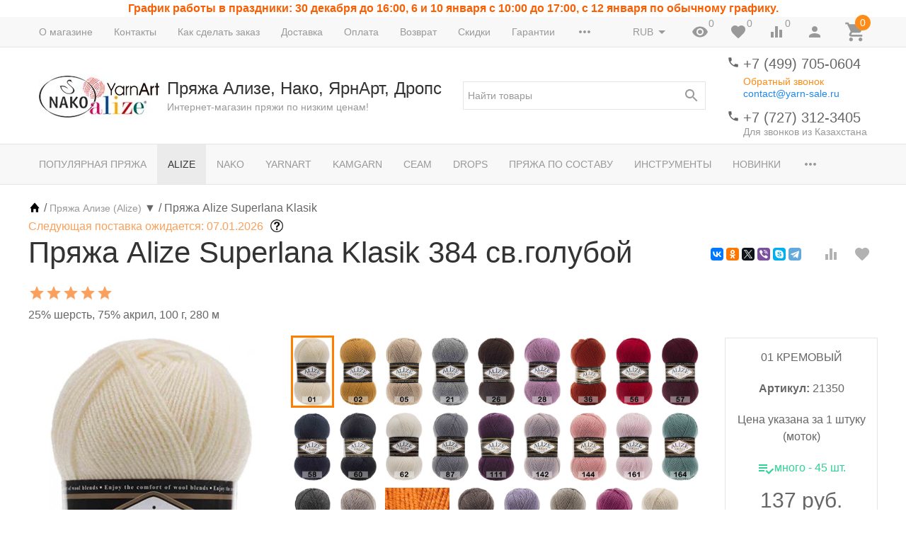

--- FILE ---
content_type: text/html; charset=utf-8
request_url: https://yarn-sale.ru/product/superlana-klasik-alize/384-svgoluboy/
body_size: 64260
content:
<!DOCTYPE html><html lang="ru"><head><title>Пряжа Alize Superlana Klasik 384 св.голубой купить в Москве, цены в интернет-магазине Yarn-Sale</title><meta http-equiv="content-type" content="text/html; charset=UTF-8" /><meta http-equiv="x-ua-compatible" content="IE=edge" /><meta name="keywords" content="Пряжа Alize Superlana Klasik 384 св.голубой, пряжа, купить, недорого, цена, Москва" /><meta name="description" content="Пряжа Alize Superlana Klasik 384 св.голубой купить недорого в Москве в интернет-магазине Yarn-Sale ✔ Огромный выбор пряжи ✔ 100% Оригинальное качество ✈ Быстрая доставка по Москве и России, разные виды оплаты." /><meta name="viewport" content="width=device-width, initial-scale=1.0" /><link rel="canonical" href="https://yarn-sale.ru/product/superlana-klasik-alize/384-svgoluboy/" /><link rel="shortcut icon" href="/favicon.ico" /><link href="https://yarn-sale.ru/blog/rss/" rel="alternate" type="application/rss+xml" title="Ализе" /><!-- CSS --><link href="/wa-data/public/site/themes/inspiration/_theme.css?v1.0.3.28" rel="stylesheet" id="theme-css" /><link href="/wa-data/public/site/themes/inspiration/theme.user.css?v1.0.3.28" rel="stylesheet" /><style>.ruble { display: inline-block; } .ruble::first-letter { font-size: 0.001px; } .ruble::after { content: "\20bd"; font-size: 0.985em; }</style><!-- plugin hook: '$wa->css()' --><link href="/wa-apps/shop/plugins/autobadge/css/frontend.min.css?1.7.7" rel="stylesheet">
<!-- end plugin hook: '$wa->css()' --><!-- JS --><script src="/wa-data/public/site/themes/inspiration/js/theme.min.js?v1.0.3.28"></script><script src="/wa-data/public/site/themes/inspiration/theme.icons.min.js?v1.0.3.28" async defer></script><script src="/wa-data/public/site/themes/inspiration/theme.user.js?v1.0.3.28"></script><!-- plugin hook: '$wa->js()' --><script src="/wa-apps/shop/plugins/autobadge/js/jquerycountdowntimer/jquery.countdownTimer.min.js?1.7.7"></script>
<script src="/wa-apps/shop/plugins/autobadge/js/frontend.min.js?1.7.7"></script>
<script src="/wa-apps/shop/plugins/flexdiscount/js/flexdiscountFrontend.min.js?2025.08.46"></script>
<!-- end plugin hook: '$wa->js()' --><!-- plugin hook: '$wa->head()' --><meta property="og:type" content="website">
<meta property="og:title" content="Пряжа Alize Superlana Klasik">
<meta property="og:description" content="25% шерсть, 75% акрил, 280 м, 100 гр. Классическая однотонная пряжа">
<meta property="og:image" content="https://yarn-sale.ru/wa-data/public/shop/products/80/14/1480/images/21110/21110.750x0.jpg">
<meta property="og:url" content="https://yarn-sale.ru/product/superlana-klasik-alize/384-svgoluboy/">
<meta property="product:price:amount" content="137">
<meta property="product:price:currency" content="RUB">
<link rel="icon" href="/favicon.ico?v=1558957778" type="image/x-icon" /><meta name="yandex-verification" content="6f41cfd3b96abb93" />
<meta name="yandex-verification" content="d7b6de8ae1dbc29c" />
<meta name="yandex-verification" content="1a1bd82a614307bd" />
<meta name="cmsmagazine" content="ac3933e5a471e077761b57b9372916db" />
<meta name="google-site-verification" content="XhAsHuEGRRVoLLydUQwoGM46jfPrUPyyNft39Q3CIa0" />
<meta name="google-site-verification" content="p3X3-fa0G1g18H8yGz70vmu-di3mHeOV9RdbYd0lVeE" /><!-- end plugin hook: '$wa->head()' -->
<!-- plugin hook: 'frontend_head' --><link rel="stylesheet" href="/wa-apps/shop/plugins/todiscount/css/style.css">    <script src="/wa-content/js/jquery-plugins/jquery.cookie.js" defer></script>
<script src="/wa-apps/shop/plugins/ecommerce/assets/frontend.bundle.js?v=2.10.0" defer></script>
<script>
	(function () {
        var init_deferred = window.ecommerce_plugin_init_deferred = window.ecommerce_plugin_init_deferred || jQuery.Deferred();

		var load_deferred = window.ecommerce_plugin_load_deferred = window.ecommerce_plugin_load_deferred || jQuery.Deferred();
		var plugin_instance_init = jQuery.Deferred();

					plugin_instance_init.then(function () {
				init_deferred.resolve();
			});
		
		$(function () {
			load_deferred.then(function() {
				var ecommerce_state = {"cart_items":[],"is_admin_page":false,"currency":"RUB","cart_add_url":"\/cart\/add\/","cart_save_url":"\/cart\/save\/","cart_delete_url":"\/cart\/delete\/","order_cart_save_url":"\/order\/cart\/save\/","ecommerce_prepare_sku_detail_url":"\/ecommerce_prepare_data\/sku_detail\/","ecommerce_prepare_add_to_cart_url":"\/ecommerce_prepare_data\/add_to_cart\/","ecommerce_prepare_remove_from_cart_url":"\/ecommerce_prepare_data\/remove_from_cart\/","ecommerce_prepare_change_cart_url":"\/ecommerce_prepare_data\/change_cart\/","ecommerce_prepare_products_list":"\/ecommerce_prepare_data\/products_list\/","yandex_purchase_log_url":"\/ecommerce_datalog\/yandex_purchase\/","plugin_config":{"is_plugin_enabled":true,"is_yandex_data_sending_enabled":true,"is_yandex_data_log_enabled":false,"yandex_counter_id":"","yandex_view_product_goal_id":"","yandex_new_order_goal_id":"55922002","is_dynamic_mytarget_remarketing_enabled":false,"is_mytarget_enabled":false,"mytarget_counter_id":"","mytarget_feed_id":"","mytarget_format_id":"MYTARGET_PRODUCT_ID"}};

				window.initEcommercePlugin(ecommerce_state);

				plugin_instance_init.resolve();

                var ecommerce_plugin = window.getEcommercePluginInstance();

                if (ecommerce_plugin._mytarget_ecommerce) {
                    if (window.location.pathname == '/') {
                        ecommerce_plugin._mytarget_ecommerce.setPageType('home');
                        ecommerce_plugin._mytarget_ecommerce.includeMytargetDynamicRemarketing();
                    }
                }
			});
		});
	})();
</script><script type="text/javascript" src="/dp-plugin/config/?v1.22.5"></script>
    <link href="/wa-data/public/shop/plugins/pnotice/css/pnotice.css?v1.5.0-5283681089" rel="stylesheet" />
    <script src="/wa-data/public/shop/plugins/pnotice/js/pnotice.js?v1.5.0-5283681089"></script><script>(function($){$(function(){$.autobadgeFrontend.init({update:'/autobadge/update/',forceParentVisible:'',delayLoading:'',delayLoadingAjax:'1',forceParentRelative:'1',showLoader:'1'});});})(jQuery);</script><link href='/wa-apps/shop/plugins/cityselect/css/suggestions.20.min.css?v=2.0.4' rel='stylesheet'><script src='/wa-apps/shop/plugins/cityselect/js/jquery.suggestions.20.min.js?v2.0.4'></script><link href='/wa-data/public/shop/plugins/cityselect/css/frontend_67c97f7ec3af7.css' rel='stylesheet'><script src='/wa-data/public/shop/plugins/cityselect/js/frontend_67c97f7ec3bb6.js'></script><script>function init_shop_cityselect(){
shop_cityselect.location={"country":"rus","city":"\u041c\u043e\u0441\u043a\u0432\u0430","region":"77","zip":"101000","constraints_street":"","need_detect":true};
shop_cityselect.route_params={"app":"shop","theme":"inspiration","theme_mobile":"inspiration","checkout_version":"1","locale":"ru_RU","ssl_all":"1","title":"","meta_keywords":"","meta_description":"","og_title":"","og_image":"https:\/\/yarn-sale.ru\/wa-data\/public\/site\/themes\/inspiration\/img\/logo.jpg","og_video":"","og_description":"","og_type":"website","og_url":"","url_type":"1","type_id":"0","currency":"RUB","stock_id":"1","public_stocks":"0","drop_out_of_stock":"2","payment_id":"0","shipping_id":"0","ssl":"1","checkout_storefront_id":"0e4d0cbac5201cdf49552ab906b590ac","product_url":"superlana-klasik-alize","page_url":"384-svgoluboy","module":"frontend","action":"product","plugin":"seosku","cityselect__url":"product\/superlana-klasik-alize\/384-svgoluboy\/"};
shop_cityselect.countries=[];
shop_cityselect.iso2to3={"RU":"rus"};
shop_cityselect.language='ru';
shop_cityselect.init('ba18f16afd8107d5fa4f3c2699be4a48ede39911','/','/wa-apps/shop/plugins/cityselect/js/fancybox/','city-settlement','none',1,1,1);
        } if (typeof shop_cityselect !== 'undefined') { init_shop_cityselect() } else { $(document).ready(function () { init_shop_cityselect() }) }</script><script>$(function() {$.flexdiscountFrontend = new FlexdiscountPluginFrontend({urls: {couponAddUrl: '/flexdiscount/couponAdd/',updateDiscountUrl: '/flexdiscount/update/',refreshCartUrl: '/flexdiscount/cartUpdate/',deleteUrl: '/flexdiscount/couponDelete/',cartSaveUrl: {shop: '/cart/save/',plugin: '/my/'},cartDeleteUrl: {shop: '/cart/delete/',plugin: '/my/'},cartAddUrl: {shop: '/cart/add/',plugin: '/my/'}},updateInfoblocks: 1,hideDefaultAffiliateBlock: '',ss8forceUpdate: '0',addAffiliateBlock: 0,loaderType: 'loader1',locale: 'ru_RU',settings: {"enable_frontend_cart_hook":1},ss8UpdateAfterPayment: 0,shopVersion: '11.6.0.1130'});});</script><style>
    .product-groups {
	position: relative;
	margin-top: 15px;
}

.product-group {
	margin-bottom: 10px;
}

.product-group__title {
	font-weight: 700;
	color: #4d4d4d;
	margin-bottom: 10px;
	font-size: 14px;
}

.product-group__items-wrapper {
	overflow: hidden;
	transition: max-height 0.2s ease;
}

.product-group__toggler {
	text-align:center;
}

.product-group__toggler-btn {
	border-bottom: 1px dashed;
	cursor: pointer;
}

.product-group__toggler-btn::before {
	content: 'Показать ещё'
}

.product-group__items-wrapper--show + .product-group__toggler .product-group__toggler-btn::before {
	content: 'Скрыть'
}

.product-group-links,
.product-group-photos,
.product-group-colors {
	display: flex;
	flex-wrap: wrap;
	position: relative;
}

.product-group__item {
	display: flex;
	position: relative;
	justify-content: center;
	align-items: center;
	color: #808080;
	font-size: 15px;
	font-weight: 700;
	line-height: 25px; /*2*/
	text-align: center;
	margin: 0 10px 10px 0;
	transition: background-color .3s ease, box-shadow .3s ease;
	border: 2px solid #e5e5e5;
	border-radius: 5px;
	text-decoration: none;
	overflow: hidden;
	width: 166px;
    min-height: 36px;
}
}

.product-group__item:hover,
.product-group__item:focus {
	color: #808080;
	background-color: #fafafa;
	border-color: #f2994a;
	text-decoration:none;
}

.product-group__item.product-group__item--active {
	color: #f2994a;
	border-color: #f2994a;
}

.product-group__item.product-group-links__item {
	padding: 0 8px;
}

.product-group-photos__image {
	width: 100%;
	border-radius: 3px;
}

.product-group__item.product-group-colors__item {
	font-size: 0;
	width: 34px;
	height: 34px;
	padding: 0;
	border-radius: 50%;
}

.product-group__item.product-group-colors__item:hover,
.product-group__item.product-group-colors__item:focus {
	border-color: #f2994a;
}

.product-group__item--active.product-group-colors__item--active {
	border-color: #f2994a;
}

a:hover {
	color: #f2994a;
	text-decoration:none;
}
.product-group__title {
	}

		.product-group__items-wrapper--links {
		max-height: 132px;
	}

	.product-group__items-wrapper--photos {
		max-height: 222px;
	}

	.product-group__items-wrapper--colors {
		max-height: 144px;
	}

.product-group__item.product-group-links__item {
				}

.product-group__item.product-group-links__item:hover,
.product-group__item.product-group-links__item:focus {
			border-color: #f2994a;
	}

.product-group__item--active.product-group-links__item--active {
	}

.product-group__item.product-group-photos__item {
				}

.product-group__item--active.product-group-photos__item--active {
	}

.product-group-photos__image {
	}

.product-group__item.product-group-colors__item {
			}

.product-group__item.product-group-colors__item:hover {
	}

.product-group__item--active.product-group-colors__item--active {
	}
</style>    <meta name="robots" content="index, follow"/>
<!-- end plugin hook: 'frontend_head' --><link href="/wa-apps/projectfactory/css/forms/forms.css" rel="stylesheet" type="text/css"><script src="/wa-data/public/shop/themes/inspiration/lazysizes.min.js"></script><link rel="stylesheet" href="/wa-data/public/shop/themes/inspiration/user.css" /><script src="/wa-data/public/shop/themes/inspiration/user.js"></script></head><body>
<!-- Yandex.Metrika counter -->
<script type="text/javascript">
    (function(m,e,t,r,i,k,a){
        m[i]=m[i]||function(){(m[i].a=m[i].a||[]).push(arguments)};
        m[i].l=1*new Date();
        for (var j = 0; j < document.scripts.length; j++) {if (document.scripts[j].src === r) { return; }}
        k=e.createElement(t),a=e.getElementsByTagName(t)[0],k.async=1,k.src=r,a.parentNode.insertBefore(k,a)
    })(window, document,'script','https://mc.yandex.ru/metrika/tag.js?id=53179450', 'ym');

    ym(53179450, 'init', {ssr:true, webvisor:true, clickmap:true, ecommerce:"dataLayer", accurateTrackBounce:true, trackLinks:true});
</script>
<noscript><div><img src="https://mc.yandex.ru/watch/53179450" style="position:absolute; left:-9999px;" alt="" /></div></noscript>
<!-- /Yandex.Metrika counter -->

<div id="wrapper" style="width: auto;margin: 0 auto;color: #f96004;font-weight: bold;"><div class="top-panel"><div class="frame"><!--<div class="h3" style="text-align: center;">7 марта офис работает до 18:00. 8 марта офис магазина не работает.</div>-->
<div class="h3" style="text-align: center;">График работы в праздники: 30 декабря до 16:00, 6 и 10 января с 10:00 до 17:00, с 12 января по обычному графику.</div> 
</div></div></div><div class="microdata" style="display: none"><div itemscope itemtype="http://schema.org/WebSite"><link itemprop="url" href="https://yarn-sale.ru" /><form itemprop="potentialAction" itemscope itemtype="http://schema.org/SearchAction"><meta itemprop="target" content="https://yarn-sale.ru/search/?query={query}" /><input itemprop="query-input" type="text" name="query" /><input type="submit" /></form></div></div><div class="uk-wrapper"><header class="globalheader"><div class="uk-visible@m" data-uk-menu="align: top"><div class="uk-bar-container uk-bar-muted uk-bar-small uk-bar-top uk-position-relative uk-position-z-index"><div class="uk-container"><div class="uk-bar uk-flex-middle"><div class="uk-bar-group uk-width-expand"><div class="uk-width-expand uk-overflow-hidden"><ul class="uk-pages uk-bar-nav uk-menu-dropdown uk-menu-default" data-uk-menu-more="label: <span data-uk-icon='more_horiz'></span>"><li class="brach-id-7"><a href="/o-magazine/">О магазине</a></li><li class="brach-id-4"><a href="/contats/">Контакты</a></li><li class="brach-id-3"><a href="/kak-sdelat-zakaz/">Как сделать заказ</a></li><li class="brach-id-1"><a href="/dostavka/">Доставка</a></li><li class="brach-id-2"><a href="/oplata/">Оплата</a></li><li class="brach-id-5"><a href="/vozvrat/">Возврат</a></li><li class="brach-id-6"><a href="/skidki/">Скидки</a></li><li class="brach-id-10"><a href="/garantii/">Гарантии</a></li><li class="brach-id-11"><a href="/vopros-otvet/">Вопрос-ответ</a></li><li class="brach-id-12"><a href="/personal/">Соглашение об использовании персональных данных</a></li><li class="brach-id-13"><a href="/calc/">Калькулятор</a></li><li class="brach-id-15"><a href="/payment_policy/">Политика проведения платежей картами, вупущенными за пределами РФ</a></li><li class="brach-id-16"><a href="/besplatnaya-dostavka-tovarov-syeam/">Бесплатная доставка товаров СЕАМ.</a></li><li class="brach-id-50"><a href="/reviews/">Отзывы</a></li></ul></div></div><div class="uk-bar-group "><div class="uk-menu-dropdown uk-menu-default"><div class="uk-parent uk-flex uk-flex-middle"><a class="uk-currency-toggle uk-bar-toggle" href="#"><span>RUB</span><span data-uk-icon="arrow_drop_down"></span></a><ul style="width: auto;"><li class="uk-active"><a href="?currency=RUB" rel="nofollow" onclick="this.href = location.href + (location.href.indexOf('?') == -1 ? this.getAttribute('href') : this.getAttribute('href').replace('?', '&'))">RUB</a></li><li><a href="?currency=KZT" rel="nofollow" onclick="this.href = location.href + (location.href.indexOf('?') == -1 ? this.getAttribute('href') : this.getAttribute('href').replace('?', '&'))">KZT</a></li><li><a href="?currency=EUR" rel="nofollow" onclick="this.href = location.href + (location.href.indexOf('?') == -1 ? this.getAttribute('href') : this.getAttribute('href').replace('?', '&'))">EUR</a></li><li><a href="?currency=USD" rel="nofollow" onclick="this.href = location.href + (location.href.indexOf('?') == -1 ? this.getAttribute('href') : this.getAttribute('href').replace('?', '&'))">USD</a></li></ul></div></div><a class="uk-viewed-toggle uk-bar-toggle" href="/search/?list=viewed"><span class="uk-position-relative" data-uk-icon="visibility"><span class="uk-viewed-count uk-position-absolute uk-position-z-index" style="top:0px;left:24px;">0</span></span></a><a class="uk-favorite-toggle uk-bar-toggle" href="/search/?list=favorite"><span class="uk-position-relative" data-uk-icon="favorite"><span class="uk-favorite-count uk-position-absolute uk-position-z-index" style="top:0px;left:24px;">0</span></span></a><a class="uk-compare-toggle uk-bar-toggle" href="/compare/"><span class="uk-position-relative" data-uk-icon="equalizer"><span class="uk-compare-count uk-position-absolute uk-position-z-index" style="top:0px;left:24px;">0</span></span></a><a class="uk-account-toggle uk-bar-toggle" href="/login/" data-uk-icon="person" data-uk-auth="media:@m"></a><a class="uk-cart-toggle uk-bar-toggle empty" href="/cart/" data-uk-cart-toggle="animation: uk-slideshow-scale-out" data-uk-toggle="target: #uk-cart-target; mode: hover"><span class="uk-position-relative" data-uk-icon="icon: shopping_cart; ratio: 1.3333333334"><span class="cart-count uk-badge uk-border-circle uk-position-absolute uk-position-z-index" style="top:-8px;left:15px;">0</span></span></a></div></div></div></div><div class="uk-bar-container uk-bar-overlay-light uk-padding-small uk-padding-remove-horizontal"><div class="uk-container"><div class="uk-bar uk-flex-middle"><div class="uk-bar-group "><div class="uk-bar-item uk-logo"><a class="uk-link-reset" href="/"><div class="uk-grid uk-grid-small uk-flex-nowrap uk-flex-middle"><div><img class="uk-logo-image" src="/wa-data/public/shop/themes/inspiration/img/1x1pxl.png" data-uk-img  data-src="/wa-data/public/site/themes/inspiration/img/logo.jpg?v1561982358?v1.0.3.28" alt="Пряжа Ализе, Нако, ЯрнАрт, Дропс" style="max-width:350px;max-height:100px;"></div><div><div class="uk-logo-title uk-h3 uk-margin-remove">Пряжа Ализе, Нако, ЯрнАрт, Дропс</div><div class="uk-logo-tagline uk-text-small uk-text-muted">Интернет-магазин пряжи по низким ценам!</div></div></div></a></div></div><div class="uk-bar-group uk-flex-center uk-width-expand"><div class="uk-bar-item uk-width-1-1"><form class="uk-search uk-search-default uk-width-1-1" action="/search/"><button class="uk-search-icon uk-search-icon-flip" data-uk-icon="search"></button><input class="uk-search-input" name="query" type="search" placeholder="Найти товары" value="" data-uk-shop-autocomplete data-max-shown="5" data-label="Показать все"></form></div></div><div class="uk-bar-group uk-flex-column "><div class="uk-bar-item"><div class="uk-phone uk-flex uk-flex-nowrap"><div><span class="uk-contact-icon" data-uk-icon="icon: phone; ratio: 0.75"></span></div><div><div class="ya-phone-1 uk-contact uk-link-reset uk-text-nowrap"><a href="tel:+74997050604">+7 (499) 705-0604</a></div><div class="uk-contact-note uk-text-muted uk-link-muted"><a href="#" class="call-back-button" style="display:block; margin-top: 5px; color: #ff8c18">Обратный звонок</a></div><a href="mailto:contact@yarn-sale.ru">contact@yarn-sale.ru</a></div></div></div><div class="uk-bar-item uk-bar-item-divider-small"></div><div class="uk-bar-item"><div class="uk-phone uk-flex uk-flex-nowrap"><div><span class="uk-contact-icon" data-uk-icon="icon: phone; ratio: 0.75"></span></div><div><div class="ya-phone-2 uk-contact uk-link-reset uk-text-nowrap"><a href="tel:+77273123405">+7 (727) 312-3405</a></div><div class="uk-contact-note uk-text-muted uk-link-muted">Для звонков из Казахстана</div></div></div></div></div></div></div></div><div class="uk-bar-container uk-bar-muted uk-bar-medium uk-bar-middle"><div class="uk-container"><div class="uk-bar uk-flex-middle"><div class="uk-bar-group uk-width-1-1"><div class="uk-width-expand uk-overflow-hidden"><ul class="uk-categories uk-bar-nav uk-menu-dropdown uk-menu-default" data-uk-menu-more="label: <span data-uk-icon='more_horiz'></span>"><li class="brach-id-279"><a href="/category/bestsellers/">Популярная пряжа</a></li><li class="brach-id-10 uk-active"><a href="/category/pryazha-alize/">Alize</a></li><li class="brach-id-9"><a href="/category/pryazha-nako/">Nako</a></li><li class="brach-id-15"><a href="/category/pryazha-yarnart/">YarnArt</a></li><li class="brach-id-282"><a href="/category/kamgarn/">Kamgarn</a></li><li class="brach-id-271"><a href="/category/seam/">Сеам</a></li><li class="brach-id-39"><a href="/category/pryazha-drops/">Drops</a></li><li class="brach-id-45 uk-parent"><a href="/category/pryazha-po-sostavu/">Пряжа по составу</a><ul><li class="brach-id-46"><a href="/category/pryazha-akril/">Пряжа Акрил</a></li><li class="brach-id-47 uk-parent"><a href="/category/pryazha-alpaka/">Пряжа Альпака</a><ul><li class="brach-id-48"><a href="/category/pryazha-alpaka-shelk/">Пряжа Альпака, шелк</a></li><li class="brach-id-49"><a href="/category/pryazha-alpaka-sherst/">Пряжа Альпака, шерсть</a></li></ul></li><li class="brach-id-50"><a href="/category/pryazha-bambuk/">Пряжа Бамбук</a></li><li class="brach-id-272 uk-parent"><a href="/category/pryazha-viskoza/">Пряжа Вискоза</a><ul><li class="brach-id-278"><a href="/category/pryazha-sherst-akril-viskoza/">Пряжа шерсть, акрил, вискоза</a></li><li class="brach-id-277"><a href="/category/pryazha-alpaka-viskoza/">Пряжа альпака, вискоза</a></li><li class="brach-id-276"><a href="/category/pryazha-viskoza-poliamid/">Пряжа вискоза, полиамид</a></li><li class="brach-id-275"><a href="/category/pryazha-sherst-viskoza/">Пряжа шерсть, вискоза</a></li><li class="brach-id-274"><a href="/category/pryazha-len-viskoza/">Пряжа лен, вискоза</a></li><li class="brach-id-273"><a href="/category/pryazha-khlopok-viskoza/">Пряжа хлопок, вискоза</a></li></ul></li><li class="brach-id-51"><a href="/category/pryazha-lyureks/">Пряжа Люрекс</a></li><li class="brach-id-52"><a href="/category/pryazha-mikropoliester/">Пряжа Микрополиэстер</a></li><li class="brach-id-53 uk-parent"><a href="/category/pryazha-mokher/">Пряжа Мохер</a><ul><li class="brach-id-57"><a href="/category/pryazha-mokher-sherst/">Пряжа мохер, шерсть</a></li><li class="brach-id-56"><a href="/category/pryazha-mokher-shelk/">Пряжа мохер, шелк</a></li><li class="brach-id-55"><a href="/category/pryazha-mokher-poliamid/">Пряжа мохер, полиамид</a></li><li class="brach-id-54"><a href="/category/pryazha-mokher-akril/">Пряжа мохер, акрил</a></li></ul></li><li class="brach-id-58"><a href="/category/pryazha-payetki/">Пряжа Пайетки</a></li><li class="brach-id-59"><a href="/category/pryazha-poliamid/">Пряжа Полиамид</a></li><li class="brach-id-70 uk-parent"><a href="/category/pryazha-poliester/">Пряжа Полиэстер</a><ul><li class="brach-id-71"><a href="/category/pryazha-100-poliester-pompon/">Пряжа 100% полиэстер, помпон</a></li></ul></li><li class="brach-id-60 uk-parent"><a href="/category/pryazha-khlopok/">Пряжа Хлопок</a><ul><li class="brach-id-62"><a href="/category/pryazha-khlopok-viskoza/">Пряжа хлопок, вискоза</a></li><li class="brach-id-61"><a href="/category/pryazha-khlopok-akril/">Пряжа хлопок, акрил</a></li></ul></li><li class="brach-id-63 uk-parent"><a href="/category/pryazha-sherst/">Пряжа Шерсть</a><ul><li class="brach-id-69"><a href="/category/pryazha-sherst-shelk/">Пряжа шерсть, шелк</a></li><li class="brach-id-68"><a href="/category/pryazha-sherst-khlopok/">Пряжа шерсть, хлопок</a></li><li class="brach-id-67"><a href="/category/pryazha-sherst-poliamid/">Пряжа шерсть, полиамид</a></li><li class="brach-id-66"><a href="/category/pryazha-sherst-viskoza/">Пряжа шерсть, вискоза</a></li><li class="brach-id-65"><a href="/category/pryazha-sherst-bambuk/">Пряжа шерсть, бамбук</a></li><li class="brach-id-64"><a href="/category/pryazha-sherst-akril/">Пряжа шерсть, акрил</a></li></ul></li></ul></li><li class="brach-id-11 uk-parent"><a href="/category/instrumenty/">Инструменты</a><ul><li class="brach-id-33"><a href="/category/aksessuary-dlya-shitya/">Аксессуары для шитья</a></li><li class="brach-id-38"><a href="/category/vyazalnye-mashiny/">Вязальные машины</a></li><li class="brach-id-27"><a href="/category/igly-bulavki/">Иглы, булавки</a></li><li class="brach-id-26"><a href="/category/instrumenty-dlya-vyshivaniya/">Инструменты для вышивания</a></li><li class="brach-id-35"><a href="/category/instrumenty-dlya-pleteniya/">Инструменты для плетения</a></li><li class="brach-id-25 uk-parent"><a href="/category/korobki-konteynery-sumki/">Коробки, контейнеры, сумки, футляры</a><ul><li class="brach-id-40"><a href="/category/sumka-dlya-vyazaniya/">Сумки для рукоделия</a></li></ul></li><li class="brach-id-30 uk-parent"><a href="/category/kryuchki-dlya-vyazaniya/">Крючки</a><ul><li class="brach-id-44"><a href="/category/nabory-kryuchkov/">Наборы крючков</a></li></ul></li><li class="brach-id-34"><a href="/category/lineyki-izmeriteli/">Линейки, измерители</a></li><li class="brach-id-29"><a href="/category/markery-breloki/">Маркеры, брелки</a></li><li class="brach-id-31"><a href="/category/vsparyvateli-nitkovdevateli/">Нитковдеватели</a></li><li class="brach-id-32"><a href="/category/nozhnitsy-shila-perforatory/">Ножницы, шила, перфораторы</a></li><li class="brach-id-42"><a href="/category/pugovitsy/">Пуговицы</a></li><li class="brach-id-18 uk-parent"><a href="/category/spitsy/">Спицы</a><ul><li class="brach-id-20"><a href="/category/spitsy-pryamye/">Спицы прямые</a></li><li class="brach-id-21"><a href="/category/spitsy-krugovye/">Спицы круговые</a></li><li class="brach-id-19"><a href="/category/spitsy-chulochnye/">Спицы чулочные</a></li><li class="brach-id-37"><a href="/category/spitsy-s-fiksatorami/">Спицы с фиксаторами</a></li><li class="brach-id-43"><a href="/category/spitsy-vspomogatelnye/">Спицы вспомогательные</a></li><li class="brach-id-22"><a href="/category/nabory-spits/">Наборы для вязания</a></li><li class="brach-id-23"><a href="/category/dopolnenitelnye-elementy/">Съемные спицы и аксессуары</a></li></ul></li><li class="brach-id-24"><a href="/category/ustroystva-i-prisposobleniya/">Устройства и приспособления</a></li><li class="brach-id-28"><a href="/category/ukhod-za-izdeliyami/">Уход за изделиями</a></li></ul></li><li class="brach-id-13"><a href="/category/novinki/">Новинки</a></li><li class="brach-id-12"><a href="/category/zhurnaly-po-vyazaniyu/">Журналы, игры</a></li><li class="brach-id-16"><a href="/category/katalogi/">Каталоги</a></li><li class="brach-id-14"><a href="/category/sale/">Распродажа</a></li></ul></div></div></div></div></div><div class="uk-bar-container uk-bar-muted uk-bar-medium uk-bar-top uk-bar-sticky" data-uk-sticky="animation: uk-animation-slide-top"><div class="uk-container"><div class="uk-bar uk-flex-middle"><div class="uk-bar-group "><ul class="uk-categories uk-bar-nav uk-menu-dropdown uk-menu-icons" data-menu="&lt;ul class=&quot;uk-menu-dropbar uk-menu-dropbar--custom&quot;&gt;&lt;li class=&quot;brach-id-279&quot;&gt;&lt;a href=&quot;/category/bestsellers/&quot;&gt;Популярная пряжа&lt;/a&gt;&lt;/li&gt;&lt;li class=&quot;brach-id-10 uk-active&quot;&gt;&lt;a href=&quot;/category/pryazha-alize/&quot;&gt;Alize&lt;/a&gt;&lt;/li&gt;&lt;li class=&quot;brach-id-9&quot;&gt;&lt;a href=&quot;/category/pryazha-nako/&quot;&gt;Nako&lt;/a&gt;&lt;/li&gt;&lt;li class=&quot;brach-id-15&quot;&gt;&lt;a href=&quot;/category/pryazha-yarnart/&quot;&gt;YarnArt&lt;/a&gt;&lt;/li&gt;&lt;li class=&quot;brach-id-282&quot;&gt;&lt;a href=&quot;/category/kamgarn/&quot;&gt;Kamgarn&lt;/a&gt;&lt;/li&gt;&lt;li class=&quot;brach-id-271&quot;&gt;&lt;a href=&quot;/category/seam/&quot;&gt;Сеам&lt;/a&gt;&lt;/li&gt;&lt;li class=&quot;brach-id-39&quot;&gt;&lt;a href=&quot;/category/pryazha-drops/&quot;&gt;Drops&lt;/a&gt;&lt;/li&gt;&lt;li class=&quot;brach-id-45 uk-parent&quot;&gt;&lt;a href=&quot;/category/pryazha-po-sostavu/&quot;&gt;Пряжа по составу&lt;/a&gt;&lt;ul&gt;&lt;li class=&quot;brach-id-46&quot;&gt;&lt;a href=&quot;/category/pryazha-akril/&quot;&gt;Пряжа Акрил&lt;/a&gt;&lt;/li&gt;&lt;li class=&quot;brach-id-47&quot;&gt;&lt;a href=&quot;/category/pryazha-alpaka/&quot;&gt;Пряжа Альпака&lt;/a&gt;&lt;/li&gt;&lt;li class=&quot;brach-id-50&quot;&gt;&lt;a href=&quot;/category/pryazha-bambuk/&quot;&gt;Пряжа Бамбук&lt;/a&gt;&lt;/li&gt;&lt;li class=&quot;brach-id-272&quot;&gt;&lt;a href=&quot;/category/pryazha-viskoza/&quot;&gt;Пряжа Вискоза&lt;/a&gt;&lt;/li&gt;&lt;li class=&quot;brach-id-51&quot;&gt;&lt;a href=&quot;/category/pryazha-lyureks/&quot;&gt;Пряжа Люрекс&lt;/a&gt;&lt;/li&gt;&lt;li class=&quot;brach-id-52&quot;&gt;&lt;a href=&quot;/category/pryazha-mikropoliester/&quot;&gt;Пряжа Микрополиэстер&lt;/a&gt;&lt;/li&gt;&lt;li class=&quot;brach-id-53&quot;&gt;&lt;a href=&quot;/category/pryazha-mokher/&quot;&gt;Пряжа Мохер&lt;/a&gt;&lt;/li&gt;&lt;li class=&quot;brach-id-58&quot;&gt;&lt;a href=&quot;/category/pryazha-payetki/&quot;&gt;Пряжа Пайетки&lt;/a&gt;&lt;/li&gt;&lt;li class=&quot;brach-id-59&quot;&gt;&lt;a href=&quot;/category/pryazha-poliamid/&quot;&gt;Пряжа Полиамид&lt;/a&gt;&lt;/li&gt;&lt;li class=&quot;brach-id-70&quot;&gt;&lt;a href=&quot;/category/pryazha-poliester/&quot;&gt;Пряжа Полиэстер&lt;/a&gt;&lt;/li&gt;&lt;li class=&quot;brach-id-60&quot;&gt;&lt;a href=&quot;/category/pryazha-khlopok/&quot;&gt;Пряжа Хлопок&lt;/a&gt;&lt;/li&gt;&lt;li class=&quot;brach-id-63&quot;&gt;&lt;a href=&quot;/category/pryazha-sherst/&quot;&gt;Пряжа Шерсть&lt;/a&gt;&lt;/li&gt;&lt;/ul&gt;&lt;/li&gt;&lt;li class=&quot;brach-id-11 uk-parent&quot;&gt;&lt;a href=&quot;/category/instrumenty/&quot;&gt;Инструменты&lt;/a&gt;&lt;ul&gt;&lt;li class=&quot;brach-id-33&quot;&gt;&lt;a href=&quot;/category/aksessuary-dlya-shitya/&quot;&gt;Аксессуары для шитья&lt;/a&gt;&lt;/li&gt;&lt;li class=&quot;brach-id-38&quot;&gt;&lt;a href=&quot;/category/vyazalnye-mashiny/&quot;&gt;Вязальные машины&lt;/a&gt;&lt;/li&gt;&lt;li class=&quot;brach-id-27&quot;&gt;&lt;a href=&quot;/category/igly-bulavki/&quot;&gt;Иглы, булавки&lt;/a&gt;&lt;/li&gt;&lt;li class=&quot;brach-id-26&quot;&gt;&lt;a href=&quot;/category/instrumenty-dlya-vyshivaniya/&quot;&gt;Инструменты для вышивания&lt;/a&gt;&lt;/li&gt;&lt;li class=&quot;brach-id-35&quot;&gt;&lt;a href=&quot;/category/instrumenty-dlya-pleteniya/&quot;&gt;Инструменты для плетения&lt;/a&gt;&lt;/li&gt;&lt;li class=&quot;brach-id-25&quot;&gt;&lt;a href=&quot;/category/korobki-konteynery-sumki/&quot;&gt;Коробки, контейнеры, сумки, футляры&lt;/a&gt;&lt;/li&gt;&lt;li class=&quot;brach-id-30&quot;&gt;&lt;a href=&quot;/category/kryuchki-dlya-vyazaniya/&quot;&gt;Крючки&lt;/a&gt;&lt;/li&gt;&lt;li class=&quot;brach-id-34&quot;&gt;&lt;a href=&quot;/category/lineyki-izmeriteli/&quot;&gt;Линейки, измерители&lt;/a&gt;&lt;/li&gt;&lt;li class=&quot;brach-id-29&quot;&gt;&lt;a href=&quot;/category/markery-breloki/&quot;&gt;Маркеры, брелки&lt;/a&gt;&lt;/li&gt;&lt;li class=&quot;brach-id-31&quot;&gt;&lt;a href=&quot;/category/vsparyvateli-nitkovdevateli/&quot;&gt;Нитковдеватели&lt;/a&gt;&lt;/li&gt;&lt;li class=&quot;brach-id-32&quot;&gt;&lt;a href=&quot;/category/nozhnitsy-shila-perforatory/&quot;&gt;Ножницы, шила, перфораторы&lt;/a&gt;&lt;/li&gt;&lt;li class=&quot;brach-id-42&quot;&gt;&lt;a href=&quot;/category/pugovitsy/&quot;&gt;Пуговицы&lt;/a&gt;&lt;/li&gt;&lt;li class=&quot;brach-id-18&quot;&gt;&lt;a href=&quot;/category/spitsy/&quot;&gt;Спицы&lt;/a&gt;&lt;/li&gt;&lt;li class=&quot;brach-id-24&quot;&gt;&lt;a href=&quot;/category/ustroystva-i-prisposobleniya/&quot;&gt;Устройства и приспособления&lt;/a&gt;&lt;/li&gt;&lt;li class=&quot;brach-id-28&quot;&gt;&lt;a href=&quot;/category/ukhod-za-izdeliyami/&quot;&gt;Уход за изделиями&lt;/a&gt;&lt;/li&gt;&lt;/ul&gt;&lt;/li&gt;&lt;li class=&quot;brach-id-13&quot;&gt;&lt;a href=&quot;/category/novinki/&quot;&gt;Новинки&lt;/a&gt;&lt;/li&gt;&lt;li class=&quot;brach-id-12&quot;&gt;&lt;a href=&quot;/category/zhurnaly-po-vyazaniyu/&quot;&gt;Журналы, игры&lt;/a&gt;&lt;/li&gt;&lt;li class=&quot;brach-id-16&quot;&gt;&lt;a href=&quot;/category/katalogi/&quot;&gt;Каталоги&lt;/a&gt;&lt;/li&gt;&lt;li class=&quot;brach-id-14&quot;&gt;&lt;a href=&quot;/category/sale/&quot;&gt;Распродажа&lt;/a&gt;&lt;/li&gt;&lt;/ul&gt;"><li class="uk-parent"><a class="menu-trigger" href="#">Категории</a></li></ul></div><div class="uk-bar-group uk-width-expand"><div class="uk-bar-item uk-width-1-1"><form class="uk-search uk-search-default uk-width-1-1" action="/search/"><button class="uk-search-icon uk-search-icon-flip" data-uk-icon="search"></button><input class="uk-search-input" name="query" type="search" placeholder="Найти товары" value="" data-uk-shop-autocomplete data-max-shown="5" data-label="Показать все"></form></div></div><div class="uk-bar-group "><div class="uk-bar-item"><div class="uk-phone uk-flex uk-flex-nowrap"><div><span class="uk-contact-icon" data-uk-icon="icon: phone; ratio: 0.75"></span></div><div><div class="ya-phone-1 uk-contact uk-link-reset uk-text-nowrap"><a href="tel:+74997050604">+7 (499) 705-0604</a></div><div class="uk-contact-note uk-text-muted uk-link-muted"><a href="#" class="call-back-button" style="display:block; margin-top: 5px; color: #ff8c18">Обратный звонок</a></div><a href="mailto:contact@yarn-sale.ru">contact@yarn-sale.ru</a></div></div></div><a class="uk-cart-toggle uk-bar-toggle empty" href="/cart/" data-uk-cart-toggle="animation: uk-slideshow-scale-out" data-uk-toggle="target: #uk-cart-target; mode: hover"><span class="uk-position-relative" data-uk-icon="icon: shopping_cart; ratio: 1.3333333334"><span class="cart-count uk-badge uk-border-circle uk-position-absolute uk-position-z-index" style="top:-8px;left:15px;">0</span></span></a></div></div></div></div></div><!-- plugin hook: 'frontend_header' --><!-- end plugin hook: 'frontend_header' -->

</header><div class="maincontent uk-section uk-section-xsmall"><div class="container uk-container"><div id="page-content" class="uk-grid"><main class="content uk-content uk-width-expand" data-uk-height-viewport="expand: true" itemscope itemtype="http://schema.org/WebPage"><div class="uk-panel uk-panel-box">	<script>
		window.breadcrumbsPlugin = {
			breadcrumbs: [{"name":"<span class=\"breadcrumbs-plugin__home-icon\"><\/span>","url":"\/","arrow":null,"itemprop_name":"\u0413\u043b\u0430\u0432\u043d\u0430\u044f"},{"id":"10","name":"\u041f\u0440\u044f\u0436\u0430 \u0410\u043b\u0438\u0437\u0435 (Alize)","url":"\/category\/pryazha-alize\/","brothers":[{"id":"279","name":"\u041f\u043e\u043f\u0443\u043b\u044f\u0440\u043d\u0430\u044f \u043f\u0440\u044f\u0436\u0430","url":"bestsellers","full_url":"bestsellers","type":"0","brothers":[],"frontend_url":"\/category\/bestsellers\/"},{"id":"9","name":"\u041f\u0440\u044f\u0436\u0430 \u041d\u0410\u041a\u041e (NAKO)","url":"pryazha-nako","full_url":"pryazha-nako","type":"0","brothers":[],"frontend_url":"\/category\/pryazha-nako\/"},{"id":"15","name":"\u041f\u0440\u044f\u0436\u0430 YarnArt (\u042f\u0440\u043d\u0410\u0440\u0442)","url":"pryazha-yarnart","full_url":"pryazha-yarnart","type":"0","brothers":[],"frontend_url":"\/category\/pryazha-yarnart\/"},{"id":"282","name":"\u041f\u0440\u044f\u0436\u0430 Kamgarn","url":"kamgarn","full_url":"kamgarn","type":"0","brothers":[],"frontend_url":"\/category\/kamgarn\/"},{"id":"271","name":"\u041f\u0440\u044f\u0436\u0430 \u0421\u0435\u0430\u043c","url":"seam","full_url":"seam","type":"0","brothers":[],"frontend_url":"\/category\/seam\/"},{"id":"39","name":"\u041f\u0440\u044f\u0436\u0430 \u0414\u0440\u043e\u043f\u0441 (DROPS)","url":"pryazha-drops","full_url":"pryazha-drops","type":"0","brothers":[],"frontend_url":"\/category\/pryazha-drops\/"},{"id":"45","name":"\u041f\u0440\u044f\u0436\u0430 \u043f\u043e \u0441\u043e\u0441\u0442\u0430\u0432\u0443","url":"pryazha-po-sostavu","full_url":"pryazha-po-sostavu","type":"1","brothers":[],"frontend_url":"\/category\/pryazha-po-sostavu\/"},{"id":"11","name":"\u041f\u0440\u0438\u0441\u043f\u043e\u0441\u043e\u0431\u043b\u0435\u043d\u0438\u044f \u0434\u043b\u044f \u0432\u044f\u0437\u0430\u043d\u0438\u044f","url":"instrumenty","full_url":"instrumenty","type":"0","brothers":[],"frontend_url":"\/category\/instrumenty\/"},{"id":"13","name":"\u041d\u043e\u0432\u0438\u043d\u043a\u0438","url":"novinki","full_url":"novinki","type":"0","brothers":[],"frontend_url":"\/category\/novinki\/"},{"id":"12","name":"\u0416\u0443\u0440\u043d\u0430\u043b\u044b \u043f\u043e \u0432\u044f\u0437\u0430\u043d\u0438\u044e","url":"zhurnaly-po-vyazaniyu","full_url":"zhurnaly-po-vyazaniyu","type":"0","brothers":[],"frontend_url":"\/category\/zhurnaly-po-vyazaniyu\/"},{"id":"16","name":"\u041a\u0430\u0442\u0430\u043b\u043e\u0433\u0438 \u043f\u0440\u044f\u0436\u0438","url":"katalogi","full_url":"katalogi","type":"0","brothers":[],"frontend_url":"\/category\/katalogi\/"},{"id":"14","name":"\u0420\u0430\u0441\u043f\u0440\u043e\u0434\u0430\u0436\u0430 \u043f\u0440\u044f\u0436\u0438","url":"sale","full_url":"sale","type":"0","brothers":[],"frontend_url":"\/category\/sale\/"}]}],
			current_page_item: {"name":"\u041f\u0440\u044f\u0436\u0430 Alize Superlana Klasik","url":"\/product\/superlana-klasik-alize\/"},
			show_subcategories: true,
			show_subcategories_on_hover: false,
		};
	</script>

	<script src="/wa-apps/shop/plugins/breadcrumbs/js/breadcrumbs.js?v=2.12.0"></script>
	<link rel="stylesheet" href="/wa-data/public/shop/themes/inspiration/breadcrumbs_plugin.css?v=1580892854">

	<div itemscope itemtype="http://schema.org/BreadcrumbList" class="breadcrumbs-plugin breadcrumbs">
							
			<div itemprop="itemListElement" itemscope itemtype="http://schema.org/ListItem"
					class="js-breadcrumbs-plugin__item-wrapper breadcrumbs-plugin__item-wrapper"
					data-breadcrumbs_index="0"
			>

				
				<a href="/" itemprop="item" class="breadcrumbs-plugin__item breadcrumbs-plugin__item_href">
											<span class="breadcrumbs-plugin__item__label">
							<span class="breadcrumbs-plugin__home-icon"></span>
						</span>
						<span itemprop="name" class="breadcrumbs-plugin__itemprop-name_hidden">
							Главная
						</span>
									</a>

				<meta itemprop="position" content="1" />

							</div>
					
			<div itemprop="itemListElement" itemscope itemtype="http://schema.org/ListItem"
					class="js-breadcrumbs-plugin__item-wrapper breadcrumbs-plugin__item-wrapper"
					data-breadcrumbs_index="1"
			>

									<span class="breadcrumbs-plugin__item__arrow">/</span>
				
				<a href="/category/pryazha-alize/" itemprop="item" class="breadcrumbs-plugin__item breadcrumbs-plugin__item_href">
											<span itemprop="name" class="breadcrumbs-plugin__item__label">
							Пряжа Ализе (Alize)
						</span>
									</a>

				<meta itemprop="position" content="2" />

									<span class="js-breadcrumbs-plugin__item__brothers__arrow breadcrumbs-plugin__item__brothers__arrow">&#9660;</span>
							</div>
		
									<div class="js-breadcrumbs-plugin__item-wrapper breadcrumbs-plugin__item-wrapper"
						data-breadcrumbs_index="current"
										>
											<span class="breadcrumbs-plugin__item">
							<span class="breadcrumbs-plugin__item__arrow">/</span>

							<span class="breadcrumbs-plugin__item__label">
								Пряжа Alize Superlana Klasik
							</span>
						</span>
					
					<meta  content="3" />

									</div>
						</div>
<div class="text-check-articul-wrap uk-text-warning"><div class="text-check-articul">Следующая поставка ожидается: 07.01.2026</div><span class="check-articul"><div class="check-articul__image-container"><img class="check-articul__image" src="/wa-data/public/shop/themes/inspiration/img/question.png" alt=""></div><span class="check-articul__text">Дата не точная. Проверьте, возможно нужный вам артикул/цвет сейчас в наличии</span ></span></div><article class="tm-product-page uk-product" data-uk-compare data-uk-favorite itemscope itemtype="http://schema.org/Product"><div class="uk-align-right uk-margin-small-top uk-margin-small-bottom uk-margin-remove-adjacent product__top-right"><script src="//yastatic.net/es5-shims/0.0.2/es5-shims.min.js"></script><script src="//yastatic.net/share2/share.js"></script><div class="product__share ya-share2" data-services="vkontakte,odnoklassniki,twitter,viber,skype,telegram" data-size="s"></div><button class="tm-product-compare uk-product-compare uk-icon uk-slidenav uk-overlay-default" type="button" title="К сравнению" data-product-compare="1480" data-uk-icon="equalizer"></button><button class="tm-product-favorite uk-product-favorite uk-icon uk-slidenav uk-overlay-default" type="button" title="В избранное" data-product-favorite="1480" data-uk-icon="favorite"></button></div><div class="tm-product-page-title"><h1 class="uk-display-inline-block uk-margin-small-right uk-product-name" itemprop="name">Пряжа Alize Superlana Klasik 384 св.голубой</h1><meta itemprop="brand" content="Alize"><link itemprop="url" href="https://yarn-sale.ru/product/superlana-klasik-alize/384-svgoluboy/"><span class="rating uk-flex-inline uk-flex-nowrap" itemprop="aggregateRating" itemscope itemtype="http://schema.org/AggregateRating" title="Средняя оценка покупателей: 4.86 / 5"><i class="icon24 star"></i><i class="icon24 star"></i><i class="icon24 star"></i><i class="icon24 star"></i><i class="icon24 star"></i><span itemprop="ratingValue" hidden>4.86</span><span itemprop="reviewCount" hidden>35</span></span></div><div class="description" style="position:relative;margin-bottom: 20px;z-index: 1;">25% шерсть, 75% акрил, 100 г, 280 м</div><div class="product-content uk-grid" data-uk-grid><div class="product-top"><div class="uk-width-expand@m"><div class="product-gallery uk-gridproduct-gallery--alt" data-uk-grid data-uk-product-gallery="{}"><div class="product-gallery__left"><div id="product-core-image" class="uk-position-relative uk-height-1-1 uk-flex uk-flex-middle"><a class="uk-link-reset uk-text-center uk-width-1-1" href="/wa-data/public/shop/products/80/14/1480/images/20948/20948.970x0.jpg" data-loop="false" data-hash="false"><img class="uk-product-image" id="product-image" itemprop="image" src="/wa-data/public/shop/products/80/14/1480/images/20948/20948.540.jpg" alt="Пряжа Alize Superlana Klasik 384 св.голубой" data-zoom-window-position="1" data-zoom-window-offetx="10" data-border-size="1" data-border-colour="#e5e5e5" data-contain-lens-zoom="true" /></a><div class="badge-wrapper uk-position-top-left"></div><div id="switching-image" class="uk-overlay uk-overlay-default uk-position-cover" hidden><span class="uk-position-center" data-uk-spinner="ratio: 2"></span></div></div></div><div class="product-gallery__right"><div class="uk-text-center uk-thumbnav-selected uk-grid uk-grid-small" data-uk-grid><div class="thumbnail-wrapper selected"><a class="thumbnail-link" href="/wa-data/public/shop/products/80/14/1480/images/20948/20948.970x0.jpg" data-uk-product-gallery-item="20948" data-caption="Пряжа Alize Superlana Klasik" data-sku-id="25238" data-sku-name="01 КРЕМОВЫЙ"><img src="/wa-data/public/shop/themes/inspiration/img/1x1pxl.png" data-uk-img data-src="/wa-data/public/shop/products/80/14/1480/images/20948/20948.540.jpg" alt="01 КРЕМОВЫЙ" style="max-height: 96px;" /></a></div><div class="thumbnail-wrapper"><a class="thumbnail-link" href="/wa-data/public/shop/products/80/14/1480/images/20962/20962.970x0.jpg" data-uk-product-gallery-item="20962" data-caption="Пряжа Alize Superlana Klasik" data-sku-id="25253" data-sku-name="02 ЖЕЛТЫЙ"><img src="/wa-data/public/shop/themes/inspiration/img/1x1pxl.png" data-uk-img data-src="/wa-data/public/shop/products/80/14/1480/images/20962/20962.540.jpg" alt="02 ЖЕЛТЫЙ" style="max-height: 96px;" /></a></div><div class="thumbnail-wrapper"><a class="thumbnail-link" href="/wa-data/public/shop/products/80/14/1480/images/20491/20491.970x0.jpg" data-uk-product-gallery-item="20491" data-caption="Пряжа Alize Superlana Klasik" data-sku-id="24670" data-sku-name="05 БЕЖ"><img src="/wa-data/public/shop/themes/inspiration/img/1x1pxl.png" data-uk-img data-src="/wa-data/public/shop/products/80/14/1480/images/20491/20491.540.jpg" alt="05 БЕЖ" style="max-height: 96px;" /></a></div><div class="thumbnail-wrapper"><a class="thumbnail-link" href="/wa-data/public/shop/products/80/14/1480/images/20510/20510.970x0.jpg" data-uk-product-gallery-item="20510" data-caption="Пряжа Alize Superlana Klasik" data-sku-id="24689" data-sku-name="21 СЕРЫЙ МЕЛАНЖ"><img src="/wa-data/public/shop/themes/inspiration/img/1x1pxl.png" data-uk-img data-src="/wa-data/public/shop/products/80/14/1480/images/20510/20510.540.jpg" alt="21 СЕРЫЙ МЕЛАНЖ" style="max-height: 96px;" /></a></div><div class="thumbnail-wrapper"><a class="thumbnail-link" href="/wa-data/public/shop/products/80/14/1480/images/20964/20964.970x0.jpg" data-uk-product-gallery-item="20964" data-caption="Пряжа Alize Superlana Klasik" data-sku-id="25255" data-sku-name="26 КОРИЧНЕВЫЙ"><img src="/wa-data/public/shop/themes/inspiration/img/1x1pxl.png" data-uk-img data-src="/wa-data/public/shop/products/80/14/1480/images/20964/20964.540.jpg" alt="26 КОРИЧНЕВЫЙ" style="max-height: 96px;" /></a></div><div class="thumbnail-wrapper"><a class="thumbnail-link" href="/wa-data/public/shop/products/80/14/1480/images/20963/20963.970x0.jpg" data-uk-product-gallery-item="20963" data-caption="Пряжа Alize Superlana Klasik" data-sku-id="25254" data-sku-name="28 СИРЕНЬ"><img src="/wa-data/public/shop/themes/inspiration/img/1x1pxl.png" data-uk-img data-src="/wa-data/public/shop/products/80/14/1480/images/20963/20963.540.jpg" alt="28 СИРЕНЬ" style="max-height: 96px;" /></a></div><div class="thumbnail-wrapper"><a class="thumbnail-link" href="/wa-data/public/shop/products/80/14/1480/images/20516/20516.970x0.jpg" data-uk-product-gallery-item="20516" data-caption="Пряжа Alize Superlana Klasik" data-sku-id="24695" data-sku-name="36 ТЕРРАКОТ"><img src="/wa-data/public/shop/themes/inspiration/img/1x1pxl.png" data-uk-img data-src="/wa-data/public/shop/products/80/14/1480/images/20516/20516.540.jpg" alt="36 ТЕРРАКОТ" style="max-height: 96px;" /></a></div><div class="thumbnail-wrapper"><a class="thumbnail-link" href="/wa-data/public/shop/products/80/14/1480/images/20497/20497.970x0.jpg" data-uk-product-gallery-item="20497" data-caption="Пряжа Alize Superlana Klasik" data-sku-id="24676" data-sku-name="56 КРАСНЫЙ"><img src="/wa-data/public/shop/themes/inspiration/img/1x1pxl.png" data-uk-img data-src="/wa-data/public/shop/products/80/14/1480/images/20497/20497.540.jpg" alt="56 КРАСНЫЙ" style="max-height: 96px;" /></a></div><div class="thumbnail-wrapper"><a class="thumbnail-link" href="/wa-data/public/shop/products/80/14/1480/images/20502/20502.970x0.jpg" data-uk-product-gallery-item="20502" data-caption="Пряжа Alize Superlana Klasik" data-sku-id="24681" data-sku-name="57 БОРДОВЫЙ"><img src="/wa-data/public/shop/themes/inspiration/img/1x1pxl.png" data-uk-img data-src="/wa-data/public/shop/products/80/14/1480/images/20502/20502.540.jpg" alt="57 БОРДОВЫЙ" style="max-height: 96px;" /></a></div><div class="thumbnail-wrapper"><a class="thumbnail-link" href="/wa-data/public/shop/products/80/14/1480/images/20499/20499.970x0.jpg" data-uk-product-gallery-item="20499" data-caption="Пряжа Alize Superlana Klasik" data-sku-id="24678" data-sku-name="58 ТЕМНО-СИНИЙ"><img src="/wa-data/public/shop/themes/inspiration/img/1x1pxl.png" data-uk-img data-src="/wa-data/public/shop/products/80/14/1480/images/20499/20499.540.jpg" alt="58 ТЕМНО-СИНИЙ" style="max-height: 96px;" /></a></div><div class="thumbnail-wrapper"><a class="thumbnail-link" href="/wa-data/public/shop/products/80/14/1480/images/20500/20500.970x0.jpg" data-uk-product-gallery-item="20500" data-caption="Пряжа Alize Superlana Klasik" data-sku-id="24679" data-sku-name="60 ЧЕРНЫЙ"><img src="/wa-data/public/shop/themes/inspiration/img/1x1pxl.png" data-uk-img data-src="/wa-data/public/shop/products/80/14/1480/images/20500/20500.540.jpg" alt="60 ЧЕРНЫЙ" style="max-height: 96px;" /></a></div><div class="thumbnail-wrapper"><a class="thumbnail-link" href="/wa-data/public/shop/products/80/14/1480/images/20494/20494.970x0.jpg" data-uk-product-gallery-item="20494" data-caption="Пряжа Alize Superlana Klasik" data-sku-id="24673" data-sku-name="62 МОЛОЧНЫЙ"><img src="/wa-data/public/shop/themes/inspiration/img/1x1pxl.png" data-uk-img data-src="/wa-data/public/shop/products/80/14/1480/images/20494/20494.540.jpg" alt="62 МОЛОЧНЫЙ" style="max-height: 96px;" /></a></div><div class="thumbnail-wrapper"><a class="thumbnail-link" href="/wa-data/public/shop/products/80/14/1480/images/20950/20950.970x0.jpg" data-uk-product-gallery-item="20950" data-caption="Пряжа Alize Superlana Klasik" data-sku-id="25240" data-sku-name="87 УГОЛЬНО СЕРЫЙ"><img src="/wa-data/public/shop/themes/inspiration/img/1x1pxl.png" data-uk-img data-src="/wa-data/public/shop/products/80/14/1480/images/20950/20950.540.jpg" alt="87 УГОЛЬНО СЕРЫЙ" style="max-height: 96px;" /></a></div><div class="thumbnail-wrapper"><a class="thumbnail-link" href="/wa-data/public/shop/products/80/14/1480/images/20518/20518.970x0.jpg" data-uk-product-gallery-item="20518" data-caption="Пряжа Alize Superlana Klasik" data-sku-id="24697" data-sku-name="111 ФИОЛЕТОВЫЙ"><img src="/wa-data/public/shop/themes/inspiration/img/1x1pxl.png" data-uk-img data-src="/wa-data/public/shop/products/80/14/1480/images/20518/20518.540.jpg" alt="111 ФИОЛЕТОВЫЙ" style="max-height: 96px;" /></a></div><div class="thumbnail-wrapper"><a class="thumbnail-link" href="/wa-data/public/shop/products/80/14/1480/images/20504/20504.970x0.jpg" data-uk-product-gallery-item="20504" data-caption="Пряжа Alize Superlana Klasik" data-sku-id="24683" data-sku-name="142 СИРЕНЕВЫЙ ТУМАН"><img src="/wa-data/public/shop/themes/inspiration/img/1x1pxl.png" data-uk-img data-src="/wa-data/public/shop/products/80/14/1480/images/20504/20504.540.jpg" alt="142 СИРЕНЕВЫЙ ТУМАН" style="max-height: 96px;" /></a></div><div class="thumbnail-wrapper"><a class="thumbnail-link" href="/wa-data/public/shop/products/80/14/1480/images/20511/20511.970x0.jpg" data-uk-product-gallery-item="20511" data-caption="Пряжа Alize Superlana Klasik" data-sku-id="24690" data-sku-name="144 Т.ПУДРА"><img src="/wa-data/public/shop/themes/inspiration/img/1x1pxl.png" data-uk-img data-src="/wa-data/public/shop/products/80/14/1480/images/20511/20511.540.jpg" alt="144 Т.ПУДРА" style="max-height: 96px;" /></a></div><div class="thumbnail-wrapper"><a class="thumbnail-link" href="/wa-data/public/shop/products/80/14/1480/images/20949/20949.970x0.jpg" data-uk-product-gallery-item="20949" data-caption="Пряжа Alize Superlana Klasik" data-sku-id="25239" data-sku-name="161 ПУДРА"><img src="/wa-data/public/shop/themes/inspiration/img/1x1pxl.png" data-uk-img data-src="/wa-data/public/shop/products/80/14/1480/images/20949/20949.540.jpg" alt="161 ПУДРА" style="max-height: 96px;" /></a></div><div class="thumbnail-wrapper"><a class="thumbnail-link" href="/wa-data/public/shop/products/80/14/1480/images/20957/20957.970x0.jpg" data-uk-product-gallery-item="20957" data-caption="Пряжа Alize Superlana Klasik" data-sku-id="25247" data-sku-name="164 ЛАЗУРНЫЙ"><img src="/wa-data/public/shop/themes/inspiration/img/1x1pxl.png" data-uk-img data-src="/wa-data/public/shop/products/80/14/1480/images/20957/20957.540.jpg" alt="164 ЛАЗУРНЫЙ" style="max-height: 96px;" /></a></div><div class="thumbnail-wrapper"><a class="thumbnail-link" href="/wa-data/public/shop/products/80/14/1480/images/20506/20506.970x0.jpg" data-uk-product-gallery-item="20506" data-caption="Пряжа Alize Superlana Klasik" data-sku-id="24685" data-sku-name="182 СРЕДНЕ-СЕРЫЙ МЕЛАНЖ"><img src="/wa-data/public/shop/themes/inspiration/img/1x1pxl.png" data-uk-img data-src="/wa-data/public/shop/products/80/14/1480/images/20506/20506.540.jpg" alt="182 СРЕДНЕ-СЕРЫЙ МЕЛАНЖ" style="max-height: 96px;" /></a></div><div class="thumbnail-wrapper"><a class="thumbnail-link" href="/wa-data/public/shop/products/80/14/1480/images/20508/20508.970x0.jpg" data-uk-product-gallery-item="20508" data-caption="Пряжа Alize Superlana Klasik" data-sku-id="24687" data-sku-name="207 СВ.КОРИЧНЕВЫЙ МЕЛАНЖ"><img src="/wa-data/public/shop/themes/inspiration/img/1x1pxl.png" data-uk-img data-src="/wa-data/public/shop/products/80/14/1480/images/20508/20508.540.jpg" alt="207 СВ.КОРИЧНЕВЫЙ МЕЛАНЖ" style="max-height: 96px;" /></a></div><div class="thumbnail-wrapper"><a class="thumbnail-link" href="/wa-data/public/shop/products/80/14/1480/images/19887/19887.970x0.jpg" data-uk-product-gallery-item="19887" data-caption="Пряжа Alize Superlana Klasik" data-sku-id="24049" data-sku-name="234 РЫЖИЙ"><img src="/wa-data/public/shop/themes/inspiration/img/1x1pxl.png" data-uk-img data-src="/wa-data/public/shop/products/80/14/1480/images/19887/19887.540.jpg" alt="234 РЫЖИЙ" style="max-height: 96px;" /></a></div><div class="thumbnail-wrapper"><a class="thumbnail-link" href="/wa-data/public/shop/products/80/14/1480/images/20512/20512.970x0.jpg" data-uk-product-gallery-item="20512" data-caption="Пряжа Alize Superlana Klasik" data-sku-id="24691" data-sku-name="240 КОФЕ С МОЛОКОМ МЕЛАНЖ"><img src="/wa-data/public/shop/themes/inspiration/img/1x1pxl.png" data-uk-img data-src="/wa-data/public/shop/products/80/14/1480/images/20512/20512.540.jpg" alt="240 КОФЕ С МОЛОКОМ МЕЛАНЖ" style="max-height: 96px;" /></a></div><div class="thumbnail-wrapper"><a class="thumbnail-link" href="/wa-data/public/shop/products/80/14/1480/images/20965/20965.970x0.jpg" data-uk-product-gallery-item="20965" data-caption="Пряжа Alize Superlana Klasik" data-sku-id="25256" data-sku-name="257 ЛАВАНДА"><img src="/wa-data/public/shop/themes/inspiration/img/1x1pxl.png" data-uk-img data-src="/wa-data/public/shop/products/80/14/1480/images/20965/20965.540.jpg" alt="257 ЛАВАНДА" style="max-height: 96px;" /></a></div><div class="thumbnail-wrapper"><a class="thumbnail-link" href="/wa-data/public/shop/products/80/14/1480/images/28049/28049.970x0.jpg" data-uk-product-gallery-item="28049" data-caption="Пряжа Alize Superlana Klasik" data-sku-id="32436" data-sku-name="283 СТАЛЬ"><img src="/wa-data/public/shop/themes/inspiration/img/1x1pxl.png" data-uk-img data-src="/wa-data/public/shop/products/80/14/1480/images/28049/28049.540.jpg" alt="283 СТАЛЬ" style="max-height: 96px;" /></a></div><div class="thumbnail-wrapper"><a class="thumbnail-link" href="/wa-data/public/shop/products/80/14/1480/images/28048/28048.970x0.jpg" data-uk-product-gallery-item="28048" data-caption="Пряжа Alize Superlana Klasik" data-sku-id="32435" data-sku-name="286 ФУКСИЯ"><img src="/wa-data/public/shop/themes/inspiration/img/1x1pxl.png" data-uk-img data-src="/wa-data/public/shop/products/80/14/1480/images/28048/28048.540.jpg" alt="286 ФУКСИЯ" style="max-height: 96px;" /></a></div><div class="thumbnail-wrapper"><a class="thumbnail-link" href="/wa-data/public/shop/products/80/14/1480/images/20959/20959.970x0.jpg" data-uk-product-gallery-item="20959" data-caption="Пряжа Alize Superlana Klasik" data-sku-id="25249" data-sku-name="310 МЕДОВЫЙ"><img src="/wa-data/public/shop/themes/inspiration/img/1x1pxl.png" data-uk-img data-src="/wa-data/public/shop/products/80/14/1480/images/20959/20959.540.jpg" alt="310 МЕДОВЫЙ" style="max-height: 96px;" /></a></div><div class="thumbnail-wrapper"><a class="thumbnail-link" href="/wa-data/public/shop/products/80/14/1480/images/20515/20515.970x0.jpg" data-uk-product-gallery-item="20515" data-caption="Пряжа Alize Superlana Klasik" data-sku-id="24694" data-sku-name="312 СВ.СИРЕНЕВЫЙ"><img src="/wa-data/public/shop/themes/inspiration/img/1x1pxl.png" data-uk-img data-src="/wa-data/public/shop/products/80/14/1480/images/20515/20515.540.jpg" alt="312 СВ.СИРЕНЕВЫЙ" style="max-height: 96px;" /></a></div><div class="thumbnail-wrapper"><a class="thumbnail-link" href="/wa-data/public/shop/products/80/14/1480/images/20958/20958.970x0.jpg" data-uk-product-gallery-item="20958" data-caption="Пряжа Alize Superlana Klasik" data-sku-id="25248" data-sku-name="363 НЕЖНАЯ РОЗА"><img src="/wa-data/public/shop/themes/inspiration/img/1x1pxl.png" data-uk-img data-src="/wa-data/public/shop/products/80/14/1480/images/20958/20958.540.jpg" alt="363 НЕЖНАЯ РОЗА" style="max-height: 96px;" /></a></div><div class="thumbnail-wrapper"><a class="thumbnail-link" href="/wa-data/public/shop/products/80/14/1480/images/20954/20954.970x0.jpg" data-uk-product-gallery-item="20954" data-caption="Пряжа Alize Superlana Klasik" data-sku-id="25244" data-sku-name="403 МОРСКАЯ ВОЛНА"><img src="/wa-data/public/shop/themes/inspiration/img/1x1pxl.png" data-uk-img data-src="/wa-data/public/shop/products/80/14/1480/images/20954/20954.540.jpg" alt="403 МОРСКАЯ ВОЛНА" style="max-height: 96px;" /></a></div><div class="thumbnail-wrapper"><a class="thumbnail-link" href="/wa-data/public/shop/products/80/14/1480/images/20493/20493.970x0.jpg" data-uk-product-gallery-item="20493" data-caption="Пряжа Alize Superlana Klasik" data-sku-id="24672" data-sku-name="404 ШАМПАНСКОЕ"><img src="/wa-data/public/shop/themes/inspiration/img/1x1pxl.png" data-uk-img data-src="/wa-data/public/shop/products/80/14/1480/images/20493/20493.540.jpg" alt="404 ШАМПАНСКОЕ" style="max-height: 96px;" /></a></div><div class="thumbnail-wrapper"><a class="thumbnail-link" href="/wa-data/public/shop/products/80/14/1480/images/20952/20952.970x0.jpg" data-uk-product-gallery-item="20952" data-caption="Пряжа Alize Superlana Klasik" data-sku-id="25242" data-sku-name="463 МЯТА"><img src="/wa-data/public/shop/themes/inspiration/img/1x1pxl.png" data-uk-img data-src="/wa-data/public/shop/products/80/14/1480/images/20952/20952.540.jpg" alt="463 МЯТА" style="max-height: 96px;" /></a></div><div class="thumbnail-wrapper"><a class="thumbnail-link" href="/wa-data/public/shop/products/80/14/1480/images/21112/21112.970x0.jpg" data-uk-product-gallery-item="21112" data-caption="Пряжа Alize Superlana Klasik" data-sku-id="24047" data-sku-name="466 Т.БЕЖЕВЫЙ"><img src="/wa-data/public/shop/themes/inspiration/img/1x1pxl.png" data-uk-img data-src="/wa-data/public/shop/products/80/14/1480/images/21112/21112.540.jpg" alt="466 Т.БЕЖЕВЫЙ" style="max-height: 96px;" /></a></div><div class="thumbnail-wrapper"><a class="thumbnail-link" href="/wa-data/public/shop/products/80/14/1480/images/20492/20492.970x0.jpg" data-uk-product-gallery-item="20492" data-caption="Пряжа Alize Superlana Klasik" data-sku-id="24671" data-sku-name="469 ДЫМ СОСНЫ"><img src="/wa-data/public/shop/themes/inspiration/img/1x1pxl.png" data-uk-img data-src="/wa-data/public/shop/products/80/14/1480/images/20492/20492.540.jpg" alt="469 ДЫМ СОСНЫ" style="max-height: 96px;" /></a></div><div class="thumbnail-wrapper"><a class="thumbnail-link" href="/wa-data/public/shop/products/80/14/1480/images/21291/21291.970x0.jpg" data-uk-product-gallery-item="21291" data-caption="Пряжа Alize Superlana Klasik" data-sku-id="25250" data-sku-name="505 ПЕПЕЛЬНО СИРЕНЕВЫЙ"><img src="/wa-data/public/shop/themes/inspiration/img/1x1pxl.png" data-uk-img data-src="/wa-data/public/shop/products/80/14/1480/images/21291/21291.540.jpg" alt="505 ПЕПЕЛЬНО СИРЕНЕВЫЙ" style="max-height: 96px;" /></a></div><div class="thumbnail-wrapper"><a class="thumbnail-link" href="/wa-data/public/shop/products/80/14/1480/images/27577/27577.970x0.jpg" data-uk-product-gallery-item="27577" data-caption="Пряжа Alize Superlana Klasik" data-sku-id="31925" data-sku-name="575 СЕРО ГОЛУБОЙ"><img src="/wa-data/public/shop/themes/inspiration/img/1x1pxl.png" data-uk-img data-src="/wa-data/public/shop/products/80/14/1480/images/27577/27577.540.jpg" alt="575 СЕРО ГОЛУБОЙ" style="max-height: 96px;" /></a></div><div class="thumbnail-wrapper"><a class="thumbnail-link" href="/wa-data/public/shop/products/80/14/1480/images/20953/20953.970x0.jpg" data-uk-product-gallery-item="20953" data-caption="Пряжа Alize Superlana Klasik" data-sku-id="25243" data-sku-name="584 КОФЕ С МОЛОКОМ"><img src="/wa-data/public/shop/themes/inspiration/img/1x1pxl.png" data-uk-img data-src="/wa-data/public/shop/products/80/14/1480/images/20953/20953.540.jpg" alt="584 КОФЕ С МОЛОКОМ" style="max-height: 96px;" /></a></div><div class="thumbnail-wrapper"><a class="thumbnail-link" href="/wa-data/public/shop/products/80/14/1480/images/20951/20951.970x0.jpg" data-uk-product-gallery-item="20951" data-caption="Пряжа Alize Superlana Klasik" data-sku-id="25241" data-sku-name="599 СЛОНОВАЯ КОСТЬ"><img src="/wa-data/public/shop/themes/inspiration/img/1x1pxl.png" data-uk-img data-src="/wa-data/public/shop/products/80/14/1480/images/20951/20951.540.jpg" alt="599 СЛОНОВАЯ КОСТЬ" style="max-height: 96px;" /></a></div><div class="thumbnail-wrapper"><a class="thumbnail-link" href="/wa-data/public/shop/products/80/14/1480/images/21111/21111.970x0.jpg" data-uk-product-gallery-item="21111" data-caption="Пряжа Alize Superlana Klasik" data-sku-id="24050" data-sku-name="620 ОЛИВКОВЫЙ"><img src="/wa-data/public/shop/themes/inspiration/img/1x1pxl.png" data-uk-img data-src="/wa-data/public/shop/products/80/14/1480/images/21111/21111.540.jpg" alt="620 ОЛИВКОВЫЙ" style="max-height: 96px;" /></a></div><div class="thumbnail-wrapper"><a class="thumbnail-link" href="/wa-data/public/shop/products/80/14/1480/images/20501/20501.970x0.jpg" data-uk-product-gallery-item="20501" data-caption="Пряжа Alize Superlana Klasik" data-sku-id="24680" data-sku-name="652 ПЕПЕЛЬНЫЙ"><img src="/wa-data/public/shop/themes/inspiration/img/1x1pxl.png" data-uk-img data-src="/wa-data/public/shop/products/80/14/1480/images/20501/20501.540.jpg" alt="652 ПЕПЕЛЬНЫЙ" style="max-height: 96px;" /></a></div><div class="thumbnail-wrapper"><a class="thumbnail-link" href="/wa-data/public/shop/products/80/14/1480/images/27119/27119.970x0.jpg" data-uk-product-gallery-item="27119" data-caption="Пряжа Alize Superlana Klasik" data-sku-id="31516" data-sku-name="826 СВ.ПЕРСИК"><img src="/wa-data/public/shop/themes/inspiration/img/1x1pxl.png" data-uk-img data-src="/wa-data/public/shop/products/80/14/1480/images/27119/27119.540.jpg" alt="826 СВ.ПЕРСИК" style="max-height: 96px;" /></a></div><div class="thumbnail-wrapper"><a class="thumbnail-link" href="/wa-data/public/shop/products/80/14/1480/images/25041/25041.970x0.jpg" data-uk-product-gallery-item="25041" data-caption="Пряжа Alize Superlana Klasik" data-sku-id="29397" data-sku-name="851 ФИОЛЕТОВЫЙ"><img src="/wa-data/public/shop/themes/inspiration/img/1x1pxl.png" data-uk-img data-src="/wa-data/public/shop/products/80/14/1480/images/25041/25041.540.jpg" alt="851 ФИОЛЕТОВЫЙ" style="max-height: 96px;" /></a></div><div class="thumbnail-wrapper"><a class="thumbnail-link" href="/wa-data/public/shop/products/80/14/1480/images/25042/25042.970x0.jpg" data-uk-product-gallery-item="25042" data-caption="Пряжа Alize Superlana Klasik" data-sku-id="29395" data-sku-name="852 ЗЕЛЕНЫЙ"><img src="/wa-data/public/shop/themes/inspiration/img/1x1pxl.png" data-uk-img data-src="/wa-data/public/shop/products/80/14/1480/images/25042/25042.540.jpg" alt="852 ЗЕЛЕНЫЙ" style="max-height: 96px;" /></a></div></div><div class="product-gallery__empty-title">Товары, временно отсутствующие в продаже</div><div class="uk-text-center uk-thumbnav-selected uk-grid uk-grid-small" data-uk-grid><div class="thumbnail-wrapper thumbnail-wrapper--unavailable"><a class="thumbnail-link" href="/wa-data/public/shop/products/80/14/1480/images/25038/25038.970x0.jpg" data-uk-product-gallery-item="25038" data-caption="Пряжа Alize Superlana Klasik" data-sku-id="29393" data-sku-name="11 ФИСТАШКА"><img src="/wa-data/public/shop/themes/inspiration/img/1x1pxl.png" data-uk-img data-src="/wa-data/public/shop/products/80/14/1480/images/25038/25038.540.jpg" alt="Пряжа Alize Superlana Klasik 11 ФИСТАШКА" style="max-height: 96px;" /></a></div><div class="thumbnail-wrapper thumbnail-wrapper--unavailable"><a class="thumbnail-link" href="/wa-data/public/shop/products/80/14/1480/images/25039/25039.970x0.jpg" data-uk-product-gallery-item="25039" data-caption="Пряжа Alize Superlana Klasik" data-sku-id="29394" data-sku-name="44 Т.ФИОЛЕТОВЫЙ"><img src="/wa-data/public/shop/themes/inspiration/img/1x1pxl.png" data-uk-img data-src="/wa-data/public/shop/products/80/14/1480/images/25039/25039.540.jpg" alt="Пряжа Alize Superlana Klasik 44 Т.ФИОЛЕТОВЫЙ" style="max-height: 96px;" /></a></div><div class="thumbnail-wrapper thumbnail-wrapper--unavailable"><a class="thumbnail-link" href="/wa-data/public/shop/products/80/14/1480/images/20496/20496.970x0.jpg" data-uk-product-gallery-item="20496" data-caption="Пряжа Alize Superlana Klasik" data-sku-id="24675" data-sku-name="55 БЕЛЫЙ"><img src="/wa-data/public/shop/themes/inspiration/img/1x1pxl.png" data-uk-img data-src="/wa-data/public/shop/products/80/14/1480/images/20496/20496.540.jpg" alt="Пряжа Alize Superlana Klasik 55 БЕЛЫЙ" style="max-height: 96px;" /></a></div><div class="thumbnail-wrapper thumbnail-wrapper--unavailable"><a class="thumbnail-link" href="/wa-data/public/shop/products/80/14/1480/images/20517/20517.970x0.jpg" data-uk-product-gallery-item="20517" data-caption="Пряжа Alize Superlana Klasik" data-sku-id="24696" data-sku-name="138 ЗЕЛЕНЫЙ МИНДАЛЬ"><img src="/wa-data/public/shop/themes/inspiration/img/1x1pxl.png" data-uk-img data-src="/wa-data/public/shop/products/80/14/1480/images/20517/20517.540.jpg" alt="Пряжа Alize Superlana Klasik 138 ЗЕЛЕНЫЙ МИНДАЛЬ" style="max-height: 96px;" /></a></div><div class="thumbnail-wrapper thumbnail-wrapper--unavailable"><a class="thumbnail-link" href="/wa-data/public/shop/products/80/14/1480/images/20503/20503.970x0.jpg" data-uk-product-gallery-item="20503" data-caption="Пряжа Alize Superlana Klasik" data-sku-id="24682" data-sku-name="141 ВАСИЛЕК"><img src="/wa-data/public/shop/themes/inspiration/img/1x1pxl.png" data-uk-img data-src="/wa-data/public/shop/products/80/14/1480/images/20503/20503.540.jpg" alt="Пряжа Alize Superlana Klasik 141 ВАСИЛЕК" style="max-height: 96px;" /></a></div><div class="thumbnail-wrapper thumbnail-wrapper--unavailable"><a class="thumbnail-link" href="/wa-data/public/shop/products/80/14/1480/images/20505/20505.970x0.jpg" data-uk-product-gallery-item="20505" data-caption="Пряжа Alize Superlana Klasik" data-sku-id="24684" data-sku-name="152 БЕЖЕВЫЙ МЕЛАНЖ"><img src="/wa-data/public/shop/themes/inspiration/img/1x1pxl.png" data-uk-img data-src="/wa-data/public/shop/products/80/14/1480/images/20505/20505.540.jpg" alt="Пряжа Alize Superlana Klasik 152 БЕЖЕВЫЙ МЕЛАНЖ" style="max-height: 96px;" /></a></div><div class="thumbnail-wrapper thumbnail-wrapper--unavailable"><a class="thumbnail-link" href="/wa-data/public/shop/products/80/14/1480/images/20520/20520.970x0.jpg" data-uk-product-gallery-item="20520" data-caption="Пряжа Alize Superlana Klasik" data-sku-id="24699" data-sku-name="168 СВ.СЕРЫЙ"><img src="/wa-data/public/shop/themes/inspiration/img/1x1pxl.png" data-uk-img data-src="/wa-data/public/shop/products/80/14/1480/images/20520/20520.540.jpg" alt="Пряжа Alize Superlana Klasik 168 СВ.СЕРЫЙ" style="max-height: 96px;" /></a></div><div class="thumbnail-wrapper thumbnail-wrapper--unavailable"><a class="thumbnail-link" href="/wa-data/public/shop/products/80/14/1480/images/20507/20507.970x0.jpg" data-uk-product-gallery-item="20507" data-caption="Пряжа Alize Superlana Klasik" data-sku-id="24686" data-sku-name="203 ДЖИНС МЕЛАНЖ"><img src="/wa-data/public/shop/themes/inspiration/img/1x1pxl.png" data-uk-img data-src="/wa-data/public/shop/products/80/14/1480/images/20507/20507.540.jpg" alt="Пряжа Alize Superlana Klasik 203 ДЖИНС МЕЛАНЖ" style="max-height: 96px;" /></a></div><div class="thumbnail-wrapper thumbnail-wrapper--unavailable"><a class="thumbnail-link" href="/wa-data/public/shop/products/80/14/1480/images/20961/20961.970x0.jpg" data-uk-product-gallery-item="20961" data-caption="Пряжа Alize Superlana Klasik" data-sku-id="25252" data-sku-name="208 СВ.СЕРЫЙ МЕЛАНЖ"><img src="/wa-data/public/shop/themes/inspiration/img/1x1pxl.png" data-uk-img data-src="/wa-data/public/shop/products/80/14/1480/images/20961/20961.540.jpg" alt="Пряжа Alize Superlana Klasik 208 СВ.СЕРЫЙ МЕЛАНЖ" style="max-height: 96px;" /></a></div><div class="thumbnail-wrapper thumbnail-wrapper--unavailable"><a class="thumbnail-link" href="/wa-data/public/shop/products/80/14/1480/images/20519/20519.970x0.jpg" data-uk-product-gallery-item="20519" data-caption="Пряжа Alize Superlana Klasik" data-sku-id="24698" data-sku-name="212 ПЕТРОЛЬНЫЙ"><img src="/wa-data/public/shop/themes/inspiration/img/1x1pxl.png" data-uk-img data-src="/wa-data/public/shop/products/80/14/1480/images/20519/20519.540.jpg" alt="Пряжа Alize Superlana Klasik 212 ПЕТРОЛЬНЫЙ" style="max-height: 96px;" /></a></div><div class="thumbnail-wrapper thumbnail-wrapper--unavailable"><a class="thumbnail-link" href="/wa-data/public/shop/products/80/14/1480/images/20513/20513.970x0.jpg" data-uk-product-gallery-item="20513" data-caption="Пряжа Alize Superlana Klasik" data-sku-id="24692" data-sku-name="271 ЖЕМЧУЖНО РОЗОВЫЙ"><img src="/wa-data/public/shop/themes/inspiration/img/1x1pxl.png" data-uk-img data-src="/wa-data/public/shop/products/80/14/1480/images/20513/20513.540.jpg" alt="Пряжа Alize Superlana Klasik 271 ЖЕМЧУЖНО РОЗОВЫЙ" style="max-height: 96px;" /></a></div><div class="thumbnail-wrapper thumbnail-wrapper--unavailable"><a class="thumbnail-link" href="/wa-data/public/shop/products/80/14/1480/images/25218/25218.970x0.jpg" data-uk-product-gallery-item="25218" data-caption="Пряжа Alize Superlana Klasik" data-sku-id="29531" data-sku-name="336 МАНДАРИН"><img src="/wa-data/public/shop/themes/inspiration/img/1x1pxl.png" data-uk-img data-src="/wa-data/public/shop/products/80/14/1480/images/25218/25218.540.jpg" alt="Пряжа Alize Superlana Klasik 336 МАНДАРИН" style="max-height: 96px;" /></a></div><div class="thumbnail-wrapper thumbnail-wrapper--unavailable"><a class="thumbnail-link" href="/wa-data/public/shop/products/80/14/1480/images/21110/21110.970x0.jpg" data-uk-product-gallery-item="21110" data-caption="Пряжа Alize Superlana Klasik" data-sku-id="24051" data-sku-name="384 СВ.ГОЛУБОЙ"><img src="/wa-data/public/shop/themes/inspiration/img/1x1pxl.png" data-uk-img data-src="/wa-data/public/shop/products/80/14/1480/images/21110/21110.540.jpg" alt="Пряжа Alize Superlana Klasik 384 СВ.ГОЛУБОЙ" style="max-height: 96px;" /></a></div><div class="thumbnail-wrapper thumbnail-wrapper--unavailable"><a class="thumbnail-link" href="/wa-data/public/shop/products/80/14/1480/images/21113/21113.970x0.jpg" data-uk-product-gallery-item="21113" data-caption="Пряжа Alize Superlana Klasik" data-sku-id="24048" data-sku-name="440 Т.РОЗА"><img src="/wa-data/public/shop/themes/inspiration/img/1x1pxl.png" data-uk-img data-src="/wa-data/public/shop/products/80/14/1480/images/21113/21113.540.jpg" alt="Пряжа Alize Superlana Klasik 440 Т.РОЗА" style="max-height: 96px;" /></a></div><div class="thumbnail-wrapper thumbnail-wrapper--unavailable"><a class="thumbnail-link" href="/wa-data/public/shop/products/80/14/1480/images/20495/20495.970x0.jpg" data-uk-product-gallery-item="20495" data-caption="Пряжа Alize Superlana Klasik" data-sku-id="24674" data-sku-name="506 КАМЕНЬ"><img src="/wa-data/public/shop/themes/inspiration/img/1x1pxl.png" data-uk-img data-src="/wa-data/public/shop/products/80/14/1480/images/20495/20495.540.jpg" alt="Пряжа Alize Superlana Klasik 506 КАМЕНЬ" style="max-height: 96px;" /></a></div><div class="thumbnail-wrapper thumbnail-wrapper--unavailable"><a class="thumbnail-link" href="/wa-data/public/shop/products/80/14/1480/images/20960/20960.970x0.jpg" data-uk-product-gallery-item="20960" data-caption="Пряжа Alize Superlana Klasik" data-sku-id="25251" data-sku-name="514 ЗИМНЕЕ НЕБО"><img src="/wa-data/public/shop/themes/inspiration/img/1x1pxl.png" data-uk-img data-src="/wa-data/public/shop/products/80/14/1480/images/20960/20960.540.jpg" alt="Пряжа Alize Superlana Klasik 514 ЗИМНЕЕ НЕБО" style="max-height: 96px;" /></a></div><div class="thumbnail-wrapper thumbnail-wrapper--unavailable"><a class="thumbnail-link" href="/wa-data/public/shop/products/80/14/1480/images/20956/20956.970x0.jpg" data-uk-product-gallery-item="20956" data-caption="Пряжа Alize Superlana Klasik" data-sku-id="25246" data-sku-name="541 НОРКА"><img src="/wa-data/public/shop/themes/inspiration/img/1x1pxl.png" data-uk-img data-src="/wa-data/public/shop/products/80/14/1480/images/20956/20956.540.jpg" alt="Пряжа Alize Superlana Klasik 541 НОРКА" style="max-height: 96px;" /></a></div><div class="thumbnail-wrapper thumbnail-wrapper--unavailable"><a class="thumbnail-link" href="/wa-data/public/shop/products/80/14/1480/images/27090/27090.970x0.jpg" data-uk-product-gallery-item="27090" data-caption="Пряжа Alize Superlana Klasik" data-sku-id="31515" data-sku-name="565 КОРИЦА"><img src="/wa-data/public/shop/themes/inspiration/img/1x1pxl.png" data-uk-img data-src="/wa-data/public/shop/products/80/14/1480/images/27090/27090.540.jpg" alt="Пряжа Alize Superlana Klasik 565 КОРИЦА" style="max-height: 96px;" /></a></div><div class="thumbnail-wrapper thumbnail-wrapper--unavailable"><a class="thumbnail-link" href="/wa-data/public/shop/products/80/14/1480/images/25040/25040.970x0.jpg" data-uk-product-gallery-item="25040" data-caption="Пряжа Alize Superlana Klasik" data-sku-id="29396" data-sku-name="574 БЕЖЕВЫЙ"><img src="/wa-data/public/shop/themes/inspiration/img/1x1pxl.png" data-uk-img data-src="/wa-data/public/shop/products/80/14/1480/images/25040/25040.540.jpg" alt="Пряжа Alize Superlana Klasik 574 БЕЖЕВЫЙ" style="max-height: 96px;" /></a></div><div class="thumbnail-wrapper thumbnail-wrapper--unavailable"><a class="thumbnail-link" href="/wa-data/public/shop/products/80/14/1480/images/20498/20498.970x0.jpg" data-uk-product-gallery-item="20498" data-caption="Пряжа Alize Superlana Klasik" data-sku-id="24677" data-sku-name="698 ЛУННЫЙ КАМЕНЬ"><img src="/wa-data/public/shop/themes/inspiration/img/1x1pxl.png" data-uk-img data-src="/wa-data/public/shop/products/80/14/1480/images/20498/20498.540.jpg" alt="Пряжа Alize Superlana Klasik 698 ЛУННЫЙ КАМЕНЬ" style="max-height: 96px;" /></a></div><div class="thumbnail-wrapper thumbnail-wrapper--unavailable"><a class="thumbnail-link" href="/wa-data/public/shop/products/80/14/1480/images/25219/25219.970x0.jpg" data-uk-product-gallery-item="25219" data-caption="Пряжа Alize Superlana Klasik" data-sku-id="29532" data-sku-name="798 БУГЕНВИЛЛИЯ"><img src="/wa-data/public/shop/themes/inspiration/img/1x1pxl.png" data-uk-img data-src="/wa-data/public/shop/products/80/14/1480/images/25219/25219.540.jpg" alt="Пряжа Alize Superlana Klasik 798 БУГЕНВИЛЛИЯ" style="max-height: 96px;" /></a></div></div></div></div><script id="product-gallery-fancybox-3da9049b-8b1b-478b-bdc5-03980a0c603f">(function($) { 'use strict';var sources = [{'id':   'fancybox-css','type': 'link','url':  '/wa-data/public/site/themes/inspiration/js/jquery-plugins/fancybox/jquery.fancybox.min.css?v3.5.6'},{'id':   'fancybox-js','type': 'script','url':  '/wa-data/public/site/themes/inspiration/js/jquery-plugins/fancybox/jquery.fancybox.min.js?v3.5.6'}];$.when.apply($, sources.map(function(s) { return load(s); })).then(init);function load(source) {var deferred = $.Deferred();var promise = deferred.promise();var $res = $("#" + source.id);if ($res.length) {promise = $res.data('promise');} else {$res = $('<' + source.type + '>').appendTo('head');$res.attr('id', source.id);if (source.type == 'link') {$res.attr('rel', 'stylesheet');$('<img>').on('error', function() { deferred.resolve(source); $(this).remove(); }).attr('src', source.url);} else {$res.on('load', function() { deferred.resolve(source); }).on('error', function() { deferred.reject(source); });}$res.attr(((source.type == 'link') ? 'href' : 'src'), source.url);$res.data('promise', promise);}return promise;}function init() {var $container = $('#product-gallery-fancybox-3da9049b-8b1b-478b-bdc5-03980a0c603f').prev('[data-uk-product-gallery]');var $items = $container.find('[data-uk-product-gallery-item]');var $core = $container.find('#product-core-image');var clsActive = 'selected';$core.on('click', 'a:not([target])', function(e) {e.preventDefault();$.fancybox.open($items.length ? $items : e.currentTarget, $(e.currentTarget).data() || {}, $items.length ? $items.index($items.filter(function(_, el) { return $(el).parent().hasClass(clsActive); })) : 0);});};})(jQuery);</script><script>$('.product-gallery__right').on('mouseover', '.thumbnail-link', function() {var $link = $(this);var $container = $link.closest('.product-gallery__right');var $containerOffsetRight = $container.offset().left + $container.outerWidth();var $linkOffsetRight = $link.offset().left + $link.outerWidth();if ($link.find('.thumbnail-link__tip').length === 0) {var tipText = $link.data('sku-name');$link.append('<div class="thumbnail-link__tip">' + tipText + '</div>');}var tip = $link.find('.thumbnail-link__tip');if ($(window).width() < 960 ) {var xPos = {'left': '60%'};if ($containerOffsetRight < $linkOffsetRight + tip.width()) {xPos = {'right': '-10px'};}}$(tip).css(xPos);});$('.product-gallery__right').on('mouseout', '.thumbnail-link', function() {$(this).find('.thumbnail-link__tip').remove();});</script><div class="product-payments-wrapper uk-first-column"><div class="paymentsMethods" style="margin: 10px 0 0 0;max-width: 428px;">
 <script type="text/javascript"> (function() { var loadCssCallback = function () { window.shop_dp.loader.loadCSS("\/wa-apps\/shop\/plugins\/dp\/css\/frontend.product.css?v1.22.5"); window.shop_dp.loader.loadCSS("https:\/\/yarn-sale.ru\/wa-data\/public\/shop\/plugins\/dp\/stylesheet\/inspiration\/product.css?1647513619"); window.shop_dp.loader.loadCSS("\/wa-apps\/shop\/plugins\/dp\/css\/frontend.service.css?v1.22.5"); window.shop_dp.loader.loadCSS("https:\/\/yarn-sale.ru\/wa-data\/public\/shop\/plugins\/dp\/stylesheet\/inspiration\/service.css?1647513619"); window.shop_dp.loader.loadCSS("\/wa-apps\/shop\/plugins\/dp\/css\/frontend.fonts.css?v1.22.5"); window.shop_dp.loader.loadCSS("\/wa-apps\/shop\/plugins\/dp\/css\/frontend.dialog.css?v1.22.5"); }; if (window.shop_dp) { loadCssCallback(); } else { $(document).on('shop_dp_asset_loaded_core', loadCssCallback); } })(); </script> 
 <script type="text/javascript"> jQuery(function($) { if(!('shop_dp' in window)) { return; } var asset_name; var onProductAssetLoad = function (is_from_cache) { if (is_from_cache && this.init) { this.init(); } }; asset_name = "service"; if (asset_name === 'product') { window.shop_dp.loader.load(asset_name, onProductAssetLoad); } else { window.shop_dp.loader.load(asset_name); } asset_name = "product"; if (asset_name === 'product') { window.shop_dp.loader.load(asset_name, onProductAssetLoad); } else { window.shop_dp.loader.load(asset_name); } }); </script> 

	<div class="js-dp-product-wrapper dp-container__product"  data-product-id="1480" >
	    	    <div class="dp-product"><div class="dp-product__header dp-product__offset"><div class="dp-product__header-content"><div align="center">Информация о доставке<br />

 <script type="text/javascript"> (function() { var loadCssCallback = function () { window.shop_dp.loader.loadCSS("\/wa-apps\/shop\/plugins\/dp\/css\/frontend.city_select.css?v1.22.5"); window.shop_dp.loader.loadCSS("https:\/\/yarn-sale.ru\/wa-data\/public\/shop\/plugins\/dp\/stylesheet\/inspiration\/city_select.css?1647513619"); }; if (window.shop_dp) { loadCssCallback(); } else { $(document).on('shop_dp_asset_loaded_core', loadCssCallback); } })(); </script> 
 <script type="text/javascript"> jQuery(function($) { if(!('shop_dp' in window)) { return; } var asset_name; var onProductAssetLoad = function (is_from_cache) { if (is_from_cache && this.init) { this.init(); } }; asset_name = "citySelect"; if (asset_name === 'product') { window.shop_dp.loader.load(asset_name, onProductAssetLoad); } else { window.shop_dp.loader.load(asset_name); } }); </script> 

	<div class="js-dp-city-select-wrapper dp-container__city-select"  data-title="Укажите свой город"  data-content="&lt;div class=&quot;dp-city-select-dialog&quot;&gt; &lt;div class=&quot;dp-city-select-dialog__subheader&quot;&gt; От этого зависит стоимость доставки и варианты оплаты в Ваш регион &lt;/div&gt; &lt;div class=&quot;dp-city-select-dialog__search&quot;&gt; &lt;div class=&quot;dp-city-select-dialog__search-wrapper js-dp-city-select-search-wrapper&quot;&gt; &lt;input class=&quot;dp-city-select-dialog__search-field js-dp-city-select-search-field&quot; type=&quot;text&quot; autocomplete=&quot;off&quot; placeholder=&quot;Поиск города&quot;/&gt; &lt;/div&gt; &lt;div class=&quot;dp-city-select-dialog__dropdown js-dp-city-select-dropdown&quot;&gt; &lt;div class=&quot;dp-city-select-dialog__dropdown-item js-dp-city-select-item&quot;&gt; &lt;span class=&quot;dp-city-select-dialog__dropdown-item-city-name js-dp-city-select-item-city-name&quot;&gt;&lt;/span&gt; &lt;span class=&quot;dp-city-select-dialog__dropdown-item-city-region js-dp-city-select-item-city-region&quot;&gt;&lt;/span&gt; &lt;/div&gt; &lt;/div&gt; &lt;/div&gt; &lt;/div&gt;" >
	    	    <div class="dp-city-select-link dp-city-select-link--is-next-product">
        <div class="dp-city-select-link__city">
        <a href="javascript: void(0);" class="dp-city-select-link__city-link js-dp-city-select">
            <span class="dp-city-select-link__city-text">Колумбус</span>
        </a>
    </div>
</div>
	    	</div>
</div></div><div class="dp-product__header-icon"><svg width="10" height="15" viewBox="0 0 6 10" xmlns="http://www.w3.org/2000/svg"><path d="M0 8.825L3.712 5 0 1.175 1.148 0 6 5l-4.852 5L0 8.825z"/></svg></div></div><div class="dp-product__content dp-product__offset" style="display:none;"><div class="dp-product__service-list"><div class="dp-product__service js-dp-product-tab-content dp-product__service_without-groups"data-id=""><div class="dp-product__group-title">Способ доставки</div><div class="dp-product__service-row dp-product__service-row_inline-mode"><div class="dp-product__service-col dp-product__service-title">Курьерская доставка по адресу</div><div class="dp-product__service-calculation js-dp-product-calculation"data-async="1" data-id="27"><div class="dp-product__service-calculation-loading"><div class="dp-loading"></div><div class="dp-product__service-calculation-loading_label">Рассчитываем стоимость доставки...</div></div></div></div><div class="dp-product__service-row dp-product__service-row_inline-mode"><div class="dp-product__service-col dp-product__service-title">Пункты выдачи заказов </div><div class="dp-product__service-calculation js-dp-product-calculation"data-async="1" data-id="29"><div class="dp-product__service-calculation-loading"><div class="dp-loading"></div><div class="dp-product__service-calculation-loading_label">Рассчитываем стоимость доставки...</div></div></div></div></div></div></div></div>
	    	</div>
</div><div class="product-payments"><div class="product-payments__header"><div class="product-payments__header-content">Информация об оплате</div><div class="product-payments__header-icon"><svg width="10" height="15" viewBox="0 0 6 10" xmlns="http://www.w3.org/2000/svg"><path d="M0 8.825L3.712 5 0 1.175 1.148 0 6 5l-4.852 5L0 8.825z"/></svg></div></div><div class="product-payments__content" style="display: none"><span>Способы оплаты: </span><ul class="product-payments__list"><li><img src="/wa-data/public/shop/themes/inspiration/img/payments/cash_rub.png" alt="Наличные" title="Наличные" /></li><li><img src="/wa-data/public/shop/themes/inspiration/img/payments/mailofrussia.png" alt="Наложенный платеж" title="Наложенный платеж" /></li><li><img src="/wa-data/public/shop/themes/inspiration/img/payments/visa.png" alt="Visa" title="Visa" /></li><li><img src="/wa-data/public/shop/themes/inspiration/img/payments/mastercard.png" alt="Mastercard" title="Mastercard" /></li><li><img src="/wa-data/public/shop/themes/inspiration/img/payments/yandexmoney.png" alt="Электронные деньги" title="Электронные деньги" /></li><li><img src="/wa-data/public/shop/themes/inspiration/img/payments/paypal.png" alt="PayPal" title="PayPal" /></li></ul></div></div></div></div><div class="product-card uk-grid uk-align-right"><div class="uk-card uk-card-body uk-card-default"><form id="cart-form" class="uk-product-form uk-product-form--alt" method="post" action="/cart/add/" data-uk-product="{&quot;services&quot;:{&quot;25238&quot;:[],&quot;25253&quot;:[],&quot;24670&quot;:[],&quot;29393&quot;:[],&quot;24689&quot;:[],&quot;25255&quot;:[],&quot;25254&quot;:[],&quot;24695&quot;:[],&quot;29394&quot;:[],&quot;24675&quot;:[],&quot;24676&quot;:[],&quot;24681&quot;:[],&quot;24678&quot;:[],&quot;24679&quot;:[],&quot;24673&quot;:[],&quot;25240&quot;:[],&quot;24697&quot;:[],&quot;24696&quot;:[],&quot;24682&quot;:[],&quot;24683&quot;:[],&quot;24690&quot;:[],&quot;24684&quot;:[],&quot;25239&quot;:[],&quot;25247&quot;:[],&quot;24699&quot;:[],&quot;24685&quot;:[],&quot;24686&quot;:[],&quot;24687&quot;:[],&quot;25252&quot;:[],&quot;24698&quot;:[],&quot;24049&quot;:[],&quot;24691&quot;:[],&quot;25256&quot;:[],&quot;24692&quot;:[],&quot;32436&quot;:[],&quot;32435&quot;:[],&quot;25249&quot;:[],&quot;24694&quot;:[],&quot;29531&quot;:[],&quot;25248&quot;:[],&quot;24051&quot;:[],&quot;25244&quot;:[],&quot;24672&quot;:[],&quot;24048&quot;:[],&quot;25242&quot;:[],&quot;24047&quot;:[],&quot;24671&quot;:[],&quot;25250&quot;:[],&quot;24674&quot;:[],&quot;25251&quot;:[],&quot;25246&quot;:[],&quot;31515&quot;:[],&quot;29396&quot;:[],&quot;31925&quot;:[],&quot;25243&quot;:[],&quot;25241&quot;:[],&quot;24050&quot;:[],&quot;24680&quot;:[],&quot;24677&quot;:[],&quot;29532&quot;:[],&quot;31516&quot;:[],&quot;29397&quot;:[],&quot;29395&quot;:[]},&quot;unavailable&quot;:true,&quot;effect&quot;:&quot;animation&quot;,&quot;viewed&quot;:30}" style="height:auto"><div style="display: none;"><div itemprop="offers" itemscope itemtype="http://schema.org/Offer" data-25238-available="1" data-sku-count="45"><meta itemprop="name" content="01 КРЕМОВЫЙ"><meta itemprop="price" content="137"><meta itemprop="priceCurrency" content="RUB"><link itemprop="availability" href="http://schema.org/InStock" /></div><div itemprop="offers" itemscope itemtype="http://schema.org/Offer" data-25253-available="1" data-sku-count="21"><meta itemprop="name" content="02 ЖЕЛТЫЙ"><meta itemprop="price" content="137"><meta itemprop="priceCurrency" content="RUB"><link itemprop="availability" href="http://schema.org/InStock" /></div><div itemprop="offers" itemscope itemtype="http://schema.org/Offer" data-24670-available="1" data-sku-count="11"><meta itemprop="name" content="05 БЕЖ"><meta itemprop="price" content="137"><meta itemprop="priceCurrency" content="RUB"><link itemprop="availability" href="http://schema.org/InStock" /></div><div itemprop="offers" itemscope itemtype="http://schema.org/Offer" data-29393-available="1" data-sku-count="0"><meta itemprop="name" content="11 ФИСТАШКА"><meta itemprop="price" content="137"><meta itemprop="priceCurrency" content="RUB"><link itemprop="availability" href="http://schema.org/OutOfStock" /></div><div itemprop="offers" itemscope itemtype="http://schema.org/Offer" data-24689-available="1" data-sku-count="18"><meta itemprop="name" content="21 СЕРЫЙ МЕЛАНЖ"><meta itemprop="price" content="137"><meta itemprop="priceCurrency" content="RUB"><link itemprop="availability" href="http://schema.org/InStock" /></div><div itemprop="offers" itemscope itemtype="http://schema.org/Offer" data-25255-available="1" data-sku-count="20"><meta itemprop="name" content="26 КОРИЧНЕВЫЙ"><meta itemprop="price" content="137"><meta itemprop="priceCurrency" content="RUB"><link itemprop="availability" href="http://schema.org/InStock" /></div><div itemprop="offers" itemscope itemtype="http://schema.org/Offer" data-25254-available="1" data-sku-count="29"><meta itemprop="name" content="28 СИРЕНЬ"><meta itemprop="price" content="137"><meta itemprop="priceCurrency" content="RUB"><link itemprop="availability" href="http://schema.org/InStock" /></div><div itemprop="offers" itemscope itemtype="http://schema.org/Offer" data-24695-available="1" data-sku-count="3"><meta itemprop="name" content="36 ТЕРРАКОТ"><meta itemprop="price" content="137"><meta itemprop="priceCurrency" content="RUB"><link itemprop="availability" href="http://schema.org/InStock" /></div><div itemprop="offers" itemscope itemtype="http://schema.org/Offer" data-29394-available="1" data-sku-count="0"><meta itemprop="name" content="44 Т.ФИОЛЕТОВЫЙ"><meta itemprop="price" content="137"><meta itemprop="priceCurrency" content="RUB"><link itemprop="availability" href="http://schema.org/OutOfStock" /></div><div itemprop="offers" itemscope itemtype="http://schema.org/Offer" data-24675-available="1" data-sku-count="0"><meta itemprop="name" content="55 БЕЛЫЙ"><meta itemprop="price" content="137"><meta itemprop="priceCurrency" content="RUB"><link itemprop="availability" href="http://schema.org/OutOfStock" /></div><div itemprop="offers" itemscope itemtype="http://schema.org/Offer" data-24676-available="1" data-sku-count="5"><meta itemprop="name" content="56 КРАСНЫЙ"><meta itemprop="price" content="137"><meta itemprop="priceCurrency" content="RUB"><link itemprop="availability" href="http://schema.org/InStock" /></div><div itemprop="offers" itemscope itemtype="http://schema.org/Offer" data-24681-available="1" data-sku-count="11"><meta itemprop="name" content="57 БОРДОВЫЙ"><meta itemprop="price" content="137"><meta itemprop="priceCurrency" content="RUB"><link itemprop="availability" href="http://schema.org/InStock" /></div><div itemprop="offers" itemscope itemtype="http://schema.org/Offer" data-24678-available="1" data-sku-count="34"><meta itemprop="name" content="58 ТЕМНО-СИНИЙ"><meta itemprop="price" content="137"><meta itemprop="priceCurrency" content="RUB"><link itemprop="availability" href="http://schema.org/InStock" /></div><div itemprop="offers" itemscope itemtype="http://schema.org/Offer" data-24679-available="1" data-sku-count="44"><meta itemprop="name" content="60 ЧЕРНЫЙ"><meta itemprop="price" content="137"><meta itemprop="priceCurrency" content="RUB"><link itemprop="availability" href="http://schema.org/InStock" /></div><div itemprop="offers" itemscope itemtype="http://schema.org/Offer" data-24673-available="1" data-sku-count="16"><meta itemprop="name" content="62 МОЛОЧНЫЙ"><meta itemprop="price" content="137"><meta itemprop="priceCurrency" content="RUB"><link itemprop="availability" href="http://schema.org/InStock" /></div><div itemprop="offers" itemscope itemtype="http://schema.org/Offer" data-25240-available="1" data-sku-count="2"><meta itemprop="name" content="87 УГОЛЬНО СЕРЫЙ"><meta itemprop="price" content="137"><meta itemprop="priceCurrency" content="RUB"><link itemprop="availability" href="http://schema.org/InStock" /></div><div itemprop="offers" itemscope itemtype="http://schema.org/Offer" data-24697-available="1" data-sku-count="14"><meta itemprop="name" content="111 ФИОЛЕТОВЫЙ"><meta itemprop="price" content="137"><meta itemprop="priceCurrency" content="RUB"><link itemprop="availability" href="http://schema.org/InStock" /></div><div itemprop="offers" itemscope itemtype="http://schema.org/Offer" data-24696-available="1" data-sku-count="0"><meta itemprop="name" content="138 ЗЕЛЕНЫЙ МИНДАЛЬ"><meta itemprop="price" content="137"><meta itemprop="priceCurrency" content="RUB"><link itemprop="availability" href="http://schema.org/OutOfStock" /></div><div itemprop="offers" itemscope itemtype="http://schema.org/Offer" data-24682-available="1" data-sku-count="0"><meta itemprop="name" content="141 ВАСИЛЕК"><meta itemprop="price" content="137"><meta itemprop="priceCurrency" content="RUB"><link itemprop="availability" href="http://schema.org/OutOfStock" /></div><div itemprop="offers" itemscope itemtype="http://schema.org/Offer" data-24683-available="1" data-sku-count="41"><meta itemprop="name" content="142 СИРЕНЕВЫЙ ТУМАН"><meta itemprop="price" content="137"><meta itemprop="priceCurrency" content="RUB"><link itemprop="availability" href="http://schema.org/InStock" /></div><div itemprop="offers" itemscope itemtype="http://schema.org/Offer" data-24690-available="1" data-sku-count="23"><meta itemprop="name" content="144 Т.ПУДРА"><meta itemprop="price" content="137"><meta itemprop="priceCurrency" content="RUB"><link itemprop="availability" href="http://schema.org/InStock" /></div><div itemprop="offers" itemscope itemtype="http://schema.org/Offer" data-24684-available="1" data-sku-count="0"><meta itemprop="name" content="152 БЕЖЕВЫЙ МЕЛАНЖ"><meta itemprop="price" content="137"><meta itemprop="priceCurrency" content="RUB"><link itemprop="availability" href="http://schema.org/OutOfStock" /></div><div itemprop="offers" itemscope itemtype="http://schema.org/Offer" data-25239-available="1" data-sku-count="18"><meta itemprop="name" content="161 ПУДРА"><meta itemprop="price" content="137"><meta itemprop="priceCurrency" content="RUB"><link itemprop="availability" href="http://schema.org/InStock" /></div><div itemprop="offers" itemscope itemtype="http://schema.org/Offer" data-25247-available="1" data-sku-count="22"><meta itemprop="name" content="164 ЛАЗУРНЫЙ"><meta itemprop="price" content="137"><meta itemprop="priceCurrency" content="RUB"><link itemprop="availability" href="http://schema.org/InStock" /></div><div itemprop="offers" itemscope itemtype="http://schema.org/Offer" data-24699-available="1" data-sku-count="0"><meta itemprop="name" content="168 СВ.СЕРЫЙ"><meta itemprop="price" content="137"><meta itemprop="priceCurrency" content="RUB"><link itemprop="availability" href="http://schema.org/OutOfStock" /></div><div itemprop="offers" itemscope itemtype="http://schema.org/Offer" data-24685-available="1" data-sku-count="48"><meta itemprop="name" content="182 СРЕДНЕ-СЕРЫЙ МЕЛАНЖ"><meta itemprop="price" content="137"><meta itemprop="priceCurrency" content="RUB"><link itemprop="availability" href="http://schema.org/InStock" /></div><div itemprop="offers" itemscope itemtype="http://schema.org/Offer" data-24686-available="1" data-sku-count="0"><meta itemprop="name" content="203 ДЖИНС МЕЛАНЖ"><meta itemprop="price" content="137"><meta itemprop="priceCurrency" content="RUB"><link itemprop="availability" href="http://schema.org/OutOfStock" /></div><div itemprop="offers" itemscope itemtype="http://schema.org/Offer" data-24687-available="1" data-sku-count="45"><meta itemprop="name" content="207 СВ.КОРИЧНЕВЫЙ МЕЛАНЖ"><meta itemprop="price" content="137"><meta itemprop="priceCurrency" content="RUB"><link itemprop="availability" href="http://schema.org/InStock" /></div><div itemprop="offers" itemscope itemtype="http://schema.org/Offer" data-25252-available="1" data-sku-count="0"><meta itemprop="name" content="208 СВ.СЕРЫЙ МЕЛАНЖ"><meta itemprop="price" content="137"><meta itemprop="priceCurrency" content="RUB"><link itemprop="availability" href="http://schema.org/OutOfStock" /></div><div itemprop="offers" itemscope itemtype="http://schema.org/Offer" data-24698-available="1" data-sku-count="0"><meta itemprop="name" content="212 ПЕТРОЛЬНЫЙ"><meta itemprop="price" content="137"><meta itemprop="priceCurrency" content="RUB"><link itemprop="availability" href="http://schema.org/OutOfStock" /></div><div itemprop="offers" itemscope itemtype="http://schema.org/Offer" data-24049-available="1" data-sku-count="21"><meta itemprop="name" content="234 РЫЖИЙ"><meta itemprop="price" content="137"><meta itemprop="priceCurrency" content="RUB"><link itemprop="availability" href="http://schema.org/InStock" /></div><div itemprop="offers" itemscope itemtype="http://schema.org/Offer" data-24691-available="1" data-sku-count="6"><meta itemprop="name" content="240 КОФЕ С МОЛОКОМ МЕЛАНЖ"><meta itemprop="price" content="137"><meta itemprop="priceCurrency" content="RUB"><link itemprop="availability" href="http://schema.org/InStock" /></div><div itemprop="offers" itemscope itemtype="http://schema.org/Offer" data-25256-available="1" data-sku-count="43"><meta itemprop="name" content="257 ЛАВАНДА"><meta itemprop="price" content="137"><meta itemprop="priceCurrency" content="RUB"><link itemprop="availability" href="http://schema.org/InStock" /></div><div itemprop="offers" itemscope itemtype="http://schema.org/Offer" data-24692-available="1" data-sku-count="0"><meta itemprop="name" content="271 ЖЕМЧУЖНО РОЗОВЫЙ"><meta itemprop="price" content="137"><meta itemprop="priceCurrency" content="RUB"><link itemprop="availability" href="http://schema.org/OutOfStock" /></div><div itemprop="offers" itemscope itemtype="http://schema.org/Offer" data-32436-available="1" data-sku-count="43"><meta itemprop="name" content="283 СТАЛЬ"><meta itemprop="price" content="137"><meta itemprop="priceCurrency" content="RUB"><link itemprop="availability" href="http://schema.org/InStock" /></div><div itemprop="offers" itemscope itemtype="http://schema.org/Offer" data-32435-available="1" data-sku-count="39"><meta itemprop="name" content="286 ФУКСИЯ"><meta itemprop="price" content="137"><meta itemprop="priceCurrency" content="RUB"><link itemprop="availability" href="http://schema.org/InStock" /></div><div itemprop="offers" itemscope itemtype="http://schema.org/Offer" data-25249-available="1" data-sku-count="12"><meta itemprop="name" content="310 МЕДОВЫЙ"><meta itemprop="price" content="137"><meta itemprop="priceCurrency" content="RUB"><link itemprop="availability" href="http://schema.org/InStock" /></div><div itemprop="offers" itemscope itemtype="http://schema.org/Offer" data-24694-available="1" data-sku-count="43"><meta itemprop="name" content="312 СВ.СИРЕНЕВЫЙ"><meta itemprop="price" content="137"><meta itemprop="priceCurrency" content="RUB"><link itemprop="availability" href="http://schema.org/InStock" /></div><div itemprop="offers" itemscope itemtype="http://schema.org/Offer" data-29531-available="1" data-sku-count="0"><meta itemprop="name" content="336 МАНДАРИН"><meta itemprop="price" content="137"><meta itemprop="priceCurrency" content="RUB"><link itemprop="availability" href="http://schema.org/OutOfStock" /></div><div itemprop="offers" itemscope itemtype="http://schema.org/Offer" data-25248-available="1" data-sku-count="34"><meta itemprop="name" content="363 НЕЖНАЯ РОЗА"><meta itemprop="price" content="137"><meta itemprop="priceCurrency" content="RUB"><link itemprop="availability" href="http://schema.org/InStock" /></div><div itemprop="offers" itemscope itemtype="http://schema.org/Offer" data-24051-available="1" data-sku-count="0"><meta itemprop="name" content="384 СВ.ГОЛУБОЙ"><meta itemprop="price" content="137"><meta itemprop="priceCurrency" content="RUB"><link itemprop="availability" href="http://schema.org/OutOfStock" /></div><div itemprop="offers" itemscope itemtype="http://schema.org/Offer" data-25244-available="1" data-sku-count="31"><meta itemprop="name" content="403 МОРСКАЯ ВОЛНА"><meta itemprop="price" content="137"><meta itemprop="priceCurrency" content="RUB"><link itemprop="availability" href="http://schema.org/InStock" /></div><div itemprop="offers" itemscope itemtype="http://schema.org/Offer" data-24672-available="1" data-sku-count="42"><meta itemprop="name" content="404 ШАМПАНСКОЕ"><meta itemprop="price" content="137"><meta itemprop="priceCurrency" content="RUB"><link itemprop="availability" href="http://schema.org/InStock" /></div><div itemprop="offers" itemscope itemtype="http://schema.org/Offer" data-24048-available="1" data-sku-count="0"><meta itemprop="name" content="440 Т.РОЗА"><meta itemprop="price" content="137"><meta itemprop="priceCurrency" content="RUB"><link itemprop="availability" href="http://schema.org/OutOfStock" /></div><div itemprop="offers" itemscope itemtype="http://schema.org/Offer" data-25242-available="1" data-sku-count="17"><meta itemprop="name" content="463 МЯТА"><meta itemprop="price" content="137"><meta itemprop="priceCurrency" content="RUB"><link itemprop="availability" href="http://schema.org/InStock" /></div><div itemprop="offers" itemscope itemtype="http://schema.org/Offer" data-24047-available="1" data-sku-count="19"><meta itemprop="name" content="466 Т.БЕЖЕВЫЙ"><meta itemprop="price" content="137"><meta itemprop="priceCurrency" content="RUB"><link itemprop="availability" href="http://schema.org/InStock" /></div><div itemprop="offers" itemscope itemtype="http://schema.org/Offer" data-24671-available="1" data-sku-count="11"><meta itemprop="name" content="469 ДЫМ СОСНЫ"><meta itemprop="price" content="137"><meta itemprop="priceCurrency" content="RUB"><link itemprop="availability" href="http://schema.org/InStock" /></div><div itemprop="offers" itemscope itemtype="http://schema.org/Offer" data-25250-available="1" data-sku-count="30"><meta itemprop="name" content="505 ПЕПЕЛЬНО СИРЕНЕВЫЙ"><meta itemprop="price" content="137"><meta itemprop="priceCurrency" content="RUB"><link itemprop="availability" href="http://schema.org/InStock" /></div><div itemprop="offers" itemscope itemtype="http://schema.org/Offer" data-24674-available="1" data-sku-count="0"><meta itemprop="name" content="506 КАМЕНЬ"><meta itemprop="price" content="137"><meta itemprop="priceCurrency" content="RUB"><link itemprop="availability" href="http://schema.org/OutOfStock" /></div><div itemprop="offers" itemscope itemtype="http://schema.org/Offer" data-25251-available="1" data-sku-count="0"><meta itemprop="name" content="514 ЗИМНЕЕ НЕБО"><meta itemprop="price" content="137"><meta itemprop="priceCurrency" content="RUB"><link itemprop="availability" href="http://schema.org/OutOfStock" /></div><div itemprop="offers" itemscope itemtype="http://schema.org/Offer" data-25246-available="1" data-sku-count="0"><meta itemprop="name" content="541 НОРКА"><meta itemprop="price" content="137"><meta itemprop="priceCurrency" content="RUB"><link itemprop="availability" href="http://schema.org/OutOfStock" /></div><div itemprop="offers" itemscope itemtype="http://schema.org/Offer" data-31515-available="1" data-sku-count="0"><meta itemprop="name" content="565 КОРИЦА"><meta itemprop="price" content="137"><meta itemprop="priceCurrency" content="RUB"><link itemprop="availability" href="http://schema.org/OutOfStock" /></div><div itemprop="offers" itemscope itemtype="http://schema.org/Offer" data-29396-available="1" data-sku-count="0"><meta itemprop="name" content="574 БЕЖЕВЫЙ"><meta itemprop="price" content="137"><meta itemprop="priceCurrency" content="RUB"><link itemprop="availability" href="http://schema.org/OutOfStock" /></div><div itemprop="offers" itemscope itemtype="http://schema.org/Offer" data-31925-available="1" data-sku-count="29"><meta itemprop="name" content="575 СЕРО ГОЛУБОЙ"><meta itemprop="price" content="137"><meta itemprop="priceCurrency" content="RUB"><link itemprop="availability" href="http://schema.org/InStock" /></div><div itemprop="offers" itemscope itemtype="http://schema.org/Offer" data-25243-available="1" data-sku-count="1"><meta itemprop="name" content="584 КОФЕ С МОЛОКОМ"><meta itemprop="price" content="137"><meta itemprop="priceCurrency" content="RUB"><link itemprop="availability" href="http://schema.org/InStock" /></div><div itemprop="offers" itemscope itemtype="http://schema.org/Offer" data-25241-available="1" data-sku-count="19"><meta itemprop="name" content="599 СЛОНОВАЯ КОСТЬ"><meta itemprop="price" content="137"><meta itemprop="priceCurrency" content="RUB"><link itemprop="availability" href="http://schema.org/InStock" /></div><div itemprop="offers" itemscope itemtype="http://schema.org/Offer" data-24050-available="1" data-sku-count="11"><meta itemprop="name" content="620 ОЛИВКОВЫЙ"><meta itemprop="price" content="137"><meta itemprop="priceCurrency" content="RUB"><link itemprop="availability" href="http://schema.org/InStock" /></div><div itemprop="offers" itemscope itemtype="http://schema.org/Offer" data-24680-available="1" data-sku-count="32"><meta itemprop="name" content="652 ПЕПЕЛЬНЫЙ"><meta itemprop="price" content="137"><meta itemprop="priceCurrency" content="RUB"><link itemprop="availability" href="http://schema.org/InStock" /></div><div itemprop="offers" itemscope itemtype="http://schema.org/Offer" data-24677-available="1" data-sku-count="0"><meta itemprop="name" content="698 ЛУННЫЙ КАМЕНЬ"><meta itemprop="price" content="137"><meta itemprop="priceCurrency" content="RUB"><link itemprop="availability" href="http://schema.org/OutOfStock" /></div><div itemprop="offers" itemscope itemtype="http://schema.org/Offer" data-29532-available="1" data-sku-count="0"><meta itemprop="name" content="798 БУГЕНВИЛЛИЯ"><meta itemprop="price" content="137"><meta itemprop="priceCurrency" content="RUB"><link itemprop="availability" href="http://schema.org/OutOfStock" /></div><div itemprop="offers" itemscope itemtype="http://schema.org/Offer" data-31516-available="1" data-sku-count="35"><meta itemprop="name" content="826 СВ.ПЕРСИК"><meta itemprop="price" content="137"><meta itemprop="priceCurrency" content="RUB"><link itemprop="availability" href="http://schema.org/InStock" /></div><div itemprop="offers" itemscope itemtype="http://schema.org/Offer" data-29397-available="1" data-sku-count="11"><meta itemprop="name" content="851 ФИОЛЕТОВЫЙ"><meta itemprop="price" content="137"><meta itemprop="priceCurrency" content="RUB"><link itemprop="availability" href="http://schema.org/InStock" /></div><div itemprop="offers" itemscope itemtype="http://schema.org/Offer" data-29395-available="1" data-sku-count="14"><meta itemprop="name" content="852 ЗЕЛЕНЫЙ"><meta itemprop="price" content="137"><meta itemprop="priceCurrency" content="RUB"><link itemprop="availability" href="http://schema.org/InStock" /></div></div><input class="uk-margin-remove-adjacent" type="hidden" name="product_id" value="1480" /><div class="vendor-codes"><div class="sku-25238-vendor-code uk-margin-bottom"><span class="vendor-code">01 КРЕМОВЫЙ</span><p></p><span class="uk-text-bold">Артикул: </span><span class="vendor-code">21350</span></p></div><div class="sku-25253-vendor-code uk-margin-bottom" hidden><span class="vendor-code">02 ЖЕЛТЫЙ</span><p></p><span class="uk-text-bold">Артикул: </span><span class="vendor-code">79295</span></p></div><div class="sku-24670-vendor-code uk-margin-bottom" hidden><span class="vendor-code">05 БЕЖ</span><p></p><span class="uk-text-bold">Артикул: </span><span class="vendor-code">27814</span></p></div><div class="sku-29393-vendor-code uk-margin-bottom" hidden><span class="vendor-code">11 ФИСТАШКА</span><p></p><span class="uk-text-bold">Артикул: </span><span class="vendor-code">272841</span></p></div><div class="sku-24689-vendor-code uk-margin-bottom" hidden><span class="vendor-code">21 СЕРЫЙ МЕЛАНЖ</span><p></p><span class="uk-text-bold">Артикул: </span><span class="vendor-code">21357</span></p></div><div class="sku-25255-vendor-code uk-margin-bottom" hidden><span class="vendor-code">26 КОРИЧНЕВЫЙ</span><p></p><span class="uk-text-bold">Артикул: </span><span class="vendor-code">27815</span></p></div><div class="sku-25254-vendor-code uk-margin-bottom" hidden><span class="vendor-code">28 СИРЕНЬ</span><p></p><span class="uk-text-bold">Артикул: </span><span class="vendor-code">27816</span></p></div><div class="sku-24695-vendor-code uk-margin-bottom" hidden><span class="vendor-code">36 ТЕРРАКОТ</span><p></p><span class="uk-text-bold">Артикул: </span><span class="vendor-code">137481</span></p></div><div class="sku-29394-vendor-code uk-margin-bottom" hidden><span class="vendor-code">44 Т.ФИОЛЕТОВЫЙ</span><p></p><span class="uk-text-bold">Артикул: </span><span class="vendor-code">272842</span></p></div><div class="sku-24675-vendor-code uk-margin-bottom" hidden><span class="vendor-code">55 БЕЛЫЙ</span><p></p><span class="uk-text-bold">Артикул: </span><span class="vendor-code">21372</span></p></div><div class="sku-24676-vendor-code uk-margin-bottom" hidden><span class="vendor-code">56 КРАСНЫЙ</span><p></p><span class="uk-text-bold">Артикул: </span><span class="vendor-code">21374</span></p></div><div class="sku-24681-vendor-code uk-margin-bottom" hidden><span class="vendor-code">57 БОРДОВЫЙ</span><p></p><span class="uk-text-bold">Артикул: </span><span class="vendor-code">21375</span></p></div><div class="sku-24678-vendor-code uk-margin-bottom" hidden><span class="vendor-code">58 ТЕМНО-СИНИЙ</span><p></p><span class="uk-text-bold">Артикул: </span><span class="vendor-code">21380</span></p></div><div class="sku-24679-vendor-code uk-margin-bottom" hidden><span class="vendor-code">60 ЧЕРНЫЙ</span><p></p><span class="uk-text-bold">Артикул: </span><span class="vendor-code">21383</span></p></div><div class="sku-24673-vendor-code uk-margin-bottom" hidden><span class="vendor-code">62 МОЛОЧНЫЙ</span><p></p><span class="uk-text-bold">Артикул: </span><span class="vendor-code">21384</span></p></div><div class="sku-25240-vendor-code uk-margin-bottom" hidden><span class="vendor-code">87 УГОЛЬНО СЕРЫЙ</span><p></p><span class="uk-text-bold">Артикул: </span><span class="vendor-code">91006</span></p></div><div class="sku-24697-vendor-code uk-margin-bottom" hidden><span class="vendor-code">111 ФИОЛЕТОВЫЙ</span><p></p><span class="uk-text-bold">Артикул: </span><span class="vendor-code">21345</span></p></div><div class="sku-24696-vendor-code uk-margin-bottom" hidden><span class="vendor-code">138 ЗЕЛЕНЫЙ МИНДАЛЬ</span><p></p><span class="uk-text-bold">Артикул: </span><span class="vendor-code">79301</span></p></div><div class="sku-24682-vendor-code uk-margin-bottom" hidden><span class="vendor-code">141 ВАСИЛЕК</span><p></p><span class="uk-text-bold">Артикул: </span><span class="vendor-code">27821</span></p></div><div class="sku-24683-vendor-code uk-margin-bottom" hidden><span class="vendor-code">142 СИРЕНЕВЫЙ ТУМАН</span><p></p><span class="uk-text-bold">Артикул: </span><span class="vendor-code">79302</span></p></div><div class="sku-24690-vendor-code uk-margin-bottom" hidden><span class="vendor-code">144 Т.ПУДРА</span><p></p><span class="uk-text-bold">Артикул: </span><span class="vendor-code">79303</span></p></div><div class="sku-24684-vendor-code uk-margin-bottom" hidden><span class="vendor-code">152 БЕЖЕВЫЙ МЕЛАНЖ</span><p></p><span class="uk-text-bold">Артикул: </span><span class="vendor-code">21346</span></p></div><div class="sku-25239-vendor-code uk-margin-bottom" hidden><span class="vendor-code">161 ПУДРА</span><p></p><span class="uk-text-bold">Артикул: </span><span class="vendor-code">21347</span></p></div><div class="sku-25247-vendor-code uk-margin-bottom" hidden><span class="vendor-code">164 ЛАЗУРНЫЙ</span><p></p><span class="uk-text-bold">Артикул: </span><span class="vendor-code">21348</span></p></div><div class="sku-24699-vendor-code uk-margin-bottom" hidden><span class="vendor-code">168 СВ.СЕРЫЙ</span><p></p><span class="uk-text-bold">Артикул: </span><span class="vendor-code">79305</span></p></div><div class="sku-24685-vendor-code uk-margin-bottom" hidden><span class="vendor-code">182 СРЕДНЕ-СЕРЫЙ МЕЛАНЖ</span><p></p><span class="uk-text-bold">Артикул: </span><span class="vendor-code">21349</span></p></div><div class="sku-24686-vendor-code uk-margin-bottom" hidden><span class="vendor-code">203 ДЖИНС МЕЛАНЖ</span><p></p><span class="uk-text-bold">Артикул: </span><span class="vendor-code">21351</span></p></div><div class="sku-24687-vendor-code uk-margin-bottom" hidden><span class="vendor-code">207 СВ.КОРИЧНЕВЫЙ МЕЛАНЖ</span><p></p><span class="uk-text-bold">Артикул: </span><span class="vendor-code">21353</span></p></div><div class="sku-25252-vendor-code uk-margin-bottom" hidden><span class="vendor-code">208 СВ.СЕРЫЙ МЕЛАНЖ</span><p></p><span class="uk-text-bold">Артикул: </span><span class="vendor-code">21354</span></p></div><div class="sku-24698-vendor-code uk-margin-bottom" hidden><span class="vendor-code">212 ПЕТРОЛЬНЫЙ</span><p></p><span class="uk-text-bold">Артикул: </span><span class="vendor-code">21356</span></p></div><div class="sku-24049-vendor-code uk-margin-bottom" hidden><span class="vendor-code">234 РЫЖИЙ</span><p></p><span class="uk-text-bold">Артикул: </span><span class="vendor-code">91012</span></p></div><div class="sku-24691-vendor-code uk-margin-bottom" hidden><span class="vendor-code">240 КОФЕ С МОЛОКОМ МЕЛАНЖ</span><p></p><span class="uk-text-bold">Артикул: </span><span class="vendor-code">21359</span></p></div><div class="sku-25256-vendor-code uk-margin-bottom" hidden><span class="vendor-code">257 ЛАВАНДА</span><p></p><span class="uk-text-bold">Артикул: </span><span class="vendor-code">91013</span></p></div><div class="sku-24692-vendor-code uk-margin-bottom" hidden><span class="vendor-code">271 ЖЕМЧУЖНО РОЗОВЫЙ</span><p></p><span class="uk-text-bold">Артикул: </span><span class="vendor-code">91014</span></p></div><div class="sku-32436-vendor-code uk-margin-bottom" hidden><span class="vendor-code">283 СТАЛЬ</span><p></p><span class="uk-text-bold">Артикул: </span><span class="vendor-code">281749</span></p></div><div class="sku-32435-vendor-code uk-margin-bottom" hidden><span class="vendor-code">286 ФУКСИЯ</span><p></p><span class="uk-text-bold">Артикул: </span><span class="vendor-code">281750</span></p></div><div class="sku-25249-vendor-code uk-margin-bottom" hidden><span class="vendor-code">310 МЕДОВЫЙ</span><p></p><span class="uk-text-bold">Артикул: </span><span class="vendor-code">21362</span></p></div><div class="sku-24694-vendor-code uk-margin-bottom" hidden><span class="vendor-code">312 СВ.СИРЕНЕВЫЙ</span><p></p><span class="uk-text-bold">Артикул: </span><span class="vendor-code">91015</span></p></div><div class="sku-29531-vendor-code uk-margin-bottom" hidden><span class="vendor-code">336 МАНДАРИН</span><p></p><span class="uk-text-bold">Артикул: </span><span class="vendor-code">272843</span></p></div><div class="sku-25248-vendor-code uk-margin-bottom" hidden><span class="vendor-code">363 НЕЖНАЯ РОЗА</span><p></p><span class="uk-text-bold">Артикул: </span><span class="vendor-code">91016</span></p></div><div class="sku-24051-vendor-code uk-margin-bottom" hidden><span class="vendor-code">384 СВ.ГОЛУБОЙ</span><p></p><span class="uk-text-bold">Артикул: </span><span class="vendor-code">205119</span></p></div><div class="sku-25244-vendor-code uk-margin-bottom" hidden><span class="vendor-code">403 МОРСКАЯ ВОЛНА</span><p></p><span class="uk-text-bold">Артикул: </span><span class="vendor-code">137478</span></p></div><div class="sku-24672-vendor-code uk-margin-bottom" hidden><span class="vendor-code">404 ШАМПАНСКОЕ</span><p></p><span class="uk-text-bold">Артикул: </span><span class="vendor-code">91018</span></p></div><div class="sku-24048-vendor-code uk-margin-bottom" hidden><span class="vendor-code">440 Т.РОЗА</span><p></p><span class="uk-text-bold">Артикул: </span><span class="vendor-code">205120</span></p></div><div class="sku-25242-vendor-code uk-margin-bottom" hidden><span class="vendor-code">463 МЯТА</span><p></p><span class="uk-text-bold">Артикул: </span><span class="vendor-code">21365</span></p></div><div class="sku-24047-vendor-code uk-margin-bottom" hidden><span class="vendor-code">466 Т.БЕЖЕВЫЙ</span><p></p><span class="uk-text-bold">Артикул: </span><span class="vendor-code">205121</span></p></div><div class="sku-24671-vendor-code uk-margin-bottom" hidden><span class="vendor-code">469 ДЫМ СОСНЫ</span><p></p><span class="uk-text-bold">Артикул: </span><span class="vendor-code">137479</span></p></div><div class="sku-25250-vendor-code uk-margin-bottom" hidden><span class="vendor-code">505 ПЕПЕЛЬНО СИРЕНЕВЫЙ</span><p></p><span class="uk-text-bold">Артикул: </span><span class="vendor-code">205122</span></p></div><div class="sku-24674-vendor-code uk-margin-bottom" hidden><span class="vendor-code">506 КАМЕНЬ</span><p></p><span class="uk-text-bold">Артикул: </span><span class="vendor-code">108956</span></p></div><div class="sku-25251-vendor-code uk-margin-bottom" hidden><span class="vendor-code">514 ЗИМНЕЕ НЕБО</span><p></p><span class="uk-text-bold">Артикул: </span><span class="vendor-code">91021</span></p></div><div class="sku-25246-vendor-code uk-margin-bottom" hidden><span class="vendor-code">541 НОРКА</span><p></p><span class="uk-text-bold">Артикул: </span><span class="vendor-code">21368</span></p></div><div class="sku-31515-vendor-code uk-margin-bottom" hidden><span class="vendor-code">565 КОРИЦА</span><p></p><span class="uk-text-bold">Артикул: </span><span class="vendor-code">27832</span></p></div><div class="sku-29396-vendor-code uk-margin-bottom" hidden><span class="vendor-code">574 БЕЖЕВЫЙ</span><p></p><span class="uk-text-bold">Артикул: </span><span class="vendor-code">272844</span></p></div><div class="sku-31925-vendor-code uk-margin-bottom" hidden><span class="vendor-code">575 СЕРО ГОЛУБОЙ</span><p></p><span class="uk-text-bold">Артикул: </span><span class="vendor-code">279899</span></p></div><div class="sku-25243-vendor-code uk-margin-bottom" hidden><span class="vendor-code">584 КОФЕ С МОЛОКОМ</span><p></p><span class="uk-text-bold">Артикул: </span><span class="vendor-code">21376</span></p></div><div class="sku-25241-vendor-code uk-margin-bottom" hidden><span class="vendor-code">599 СЛОНОВАЯ КОСТЬ</span><p></p><span class="uk-text-bold">Артикул: </span><span class="vendor-code">79311</span></p></div><div class="sku-24050-vendor-code uk-margin-bottom" hidden><span class="vendor-code">620 ОЛИВКОВЫЙ</span><p></p><span class="uk-text-bold">Артикул: </span><span class="vendor-code">205123</span></p></div><div class="sku-24680-vendor-code uk-margin-bottom" hidden><span class="vendor-code">652 ПЕПЕЛЬНЫЙ</span><p></p><span class="uk-text-bold">Артикул: </span><span class="vendor-code">27834</span></p></div><div class="sku-24677-vendor-code uk-margin-bottom" hidden><span class="vendor-code">698 ЛУННЫЙ КАМЕНЬ</span><p></p><span class="uk-text-bold">Артикул: </span><span class="vendor-code">79315</span></p></div><div class="sku-29532-vendor-code uk-margin-bottom" hidden><span class="vendor-code">798 БУГЕНВИЛЛИЯ</span><p></p><span class="uk-text-bold">Артикул: </span><span class="vendor-code">273704</span></p></div><div class="sku-31516-vendor-code uk-margin-bottom" hidden><span class="vendor-code">826 СВ.ПЕРСИК</span><p></p><span class="uk-text-bold">Артикул: </span><span class="vendor-code">279900</span></p></div><div class="sku-29397-vendor-code uk-margin-bottom" hidden><span class="vendor-code">851 ФИОЛЕТОВЫЙ</span><p></p><span class="uk-text-bold">Артикул: </span><span class="vendor-code">272845</span></p></div><div class="sku-29395-vendor-code uk-margin-bottom" hidden><span class="vendor-code">852 ЗЕЛЕНЫЙ</span><p></p><span class="uk-text-bold">Артикул: </span><span class="vendor-code">272846</span></p></div></div><div class="product-form__unit-text uk-panel">Цена указана за 1 штуку (моток)</div><div class="product-form-left__left"><ul class="skus uk-list skus--hidden"><a href="/product/superlana-klasik-alize/01-kremovyy/" class="seosku-link"><li class="skus__item skus__item--25238" hidden><label><input class="uk-radio uk-position-relative uk-margin-small-right" name="sku_id" type="radio" value="25238" data-compare-price="0" data-price="137" data-image-id="20948" checked="checked" />01 КРЕМОВЫЙ</label></li></a><a href="/product/superlana-klasik-alize/02-zheltyy/" class="seosku-link"><li class="skus__item skus__item--25253" hidden><label><input class="uk-radio uk-position-relative uk-margin-small-right" name="sku_id" type="radio" value="25253" data-compare-price="0" data-price="137" data-image-id="20962" />02 ЖЕЛТЫЙ</label></li></a><a href="/product/superlana-klasik-alize/05-bezh/" class="seosku-link"><li class="skus__item skus__item--24670" hidden><label><input class="uk-radio uk-position-relative uk-margin-small-right" name="sku_id" type="radio" value="24670" data-compare-price="0" data-price="137" data-image-id="20491" />05 БЕЖ</label></li></a><a href="/product/superlana-klasik-alize/11-fistashka/" class="seosku-link"><li class="skus__item skus__item--29393" hidden><label class="disabled uk-unavailable-option"><input class="uk-radio uk-position-relative uk-margin-small-right" name="sku_id" type="radio" value="29393" data-compare-price="0" data-price="137" data-image-id="25038" data-disabled="1" />11 ФИСТАШКА</label></li></a><a href="/product/superlana-klasik-alize/21-seryy-melanzh/" class="seosku-link"><li class="skus__item skus__item--24689" hidden><label><input class="uk-radio uk-position-relative uk-margin-small-right" name="sku_id" type="radio" value="24689" data-compare-price="0" data-price="137" data-image-id="20510" />21 СЕРЫЙ МЕЛАНЖ</label></li></a><a href="/product/superlana-klasik-alize/26-korichnevyy/" class="seosku-link"><li class="skus__item skus__item--25255" hidden><label><input class="uk-radio uk-position-relative uk-margin-small-right" name="sku_id" type="radio" value="25255" data-compare-price="0" data-price="137" data-image-id="20964" />26 КОРИЧНЕВЫЙ</label></li></a><a href="/product/superlana-klasik-alize/28-siren/" class="seosku-link"><li class="skus__item skus__item--25254" hidden><label><input class="uk-radio uk-position-relative uk-margin-small-right" name="sku_id" type="radio" value="25254" data-compare-price="0" data-price="137" data-image-id="20963" />28 СИРЕНЬ</label></li></a><a href="/product/superlana-klasik-alize/36-terrakot/" class="seosku-link"><li class="skus__item skus__item--24695" hidden><label><input class="uk-radio uk-position-relative uk-margin-small-right" name="sku_id" type="radio" value="24695" data-compare-price="0" data-price="137" data-image-id="20516" />36 ТЕРРАКОТ</label></li></a><a href="/product/superlana-klasik-alize/44-tfioletovyy/" class="seosku-link"><li class="skus__item skus__item--29394" hidden><label class="disabled uk-unavailable-option"><input class="uk-radio uk-position-relative uk-margin-small-right" name="sku_id" type="radio" value="29394" data-compare-price="0" data-price="137" data-image-id="25039" data-disabled="1" />44 Т.ФИОЛЕТОВЫЙ</label></li></a><a href="/product/superlana-klasik-alize/55-belyy/" class="seosku-link"><li class="skus__item skus__item--24675" hidden><label class="disabled uk-unavailable-option"><input class="uk-radio uk-position-relative uk-margin-small-right" name="sku_id" type="radio" value="24675" data-compare-price="0" data-price="137" data-image-id="20496" data-disabled="1" />55 БЕЛЫЙ</label></li></a><a href="/product/superlana-klasik-alize/56-krasnyy/" class="seosku-link"><li class="skus__item skus__item--24676" hidden><label><input class="uk-radio uk-position-relative uk-margin-small-right" name="sku_id" type="radio" value="24676" data-compare-price="0" data-price="137" data-image-id="20497" />56 КРАСНЫЙ</label></li></a><a href="/product/superlana-klasik-alize/57-bordovyy/" class="seosku-link"><li class="skus__item skus__item--24681" hidden><label><input class="uk-radio uk-position-relative uk-margin-small-right" name="sku_id" type="radio" value="24681" data-compare-price="0" data-price="137" data-image-id="20502" />57 БОРДОВЫЙ</label></li></a><a href="/product/superlana-klasik-alize/58-temno-siniy/" class="seosku-link"><li class="skus__item skus__item--24678" hidden><label><input class="uk-radio uk-position-relative uk-margin-small-right" name="sku_id" type="radio" value="24678" data-compare-price="0" data-price="137" data-image-id="20499" />58 ТЕМНО-СИНИЙ</label></li></a><a href="/product/superlana-klasik-alize/60-chernyy/" class="seosku-link"><li class="skus__item skus__item--24679" hidden><label><input class="uk-radio uk-position-relative uk-margin-small-right" name="sku_id" type="radio" value="24679" data-compare-price="0" data-price="137" data-image-id="20500" />60 ЧЕРНЫЙ</label></li></a><a href="/product/superlana-klasik-alize/62-molochnyy/" class="seosku-link"><li class="skus__item skus__item--24673" hidden><label><input class="uk-radio uk-position-relative uk-margin-small-right" name="sku_id" type="radio" value="24673" data-compare-price="0" data-price="137" data-image-id="20494" />62 МОЛОЧНЫЙ</label></li></a><a href="/product/superlana-klasik-alize/87-ugolno-seryy/" class="seosku-link"><li class="skus__item skus__item--25240" hidden><label><input class="uk-radio uk-position-relative uk-margin-small-right" name="sku_id" type="radio" value="25240" data-compare-price="0" data-price="137" data-image-id="20950" />87 УГОЛЬНО СЕРЫЙ</label></li></a><a href="/product/superlana-klasik-alize/111-fioletovyy/" class="seosku-link"><li class="skus__item skus__item--24697" hidden><label><input class="uk-radio uk-position-relative uk-margin-small-right" name="sku_id" type="radio" value="24697" data-compare-price="0" data-price="137" data-image-id="20518" />111 ФИОЛЕТОВЫЙ</label></li></a><a href="/product/superlana-klasik-alize/138-zelenyy-mindal/" class="seosku-link"><li class="skus__item skus__item--24696" hidden><label class="disabled uk-unavailable-option"><input class="uk-radio uk-position-relative uk-margin-small-right" name="sku_id" type="radio" value="24696" data-compare-price="0" data-price="137" data-image-id="20517" data-disabled="1" />138 ЗЕЛЕНЫЙ МИНДАЛЬ</label></li></a><a href="/product/superlana-klasik-alize/141-vasilek/" class="seosku-link"><li class="skus__item skus__item--24682" hidden><label class="disabled uk-unavailable-option"><input class="uk-radio uk-position-relative uk-margin-small-right" name="sku_id" type="radio" value="24682" data-compare-price="0" data-price="137" data-image-id="20503" data-disabled="1" />141 ВАСИЛЕК</label></li></a><a href="/product/superlana-klasik-alize/142-sirenevyy-tuman/" class="seosku-link"><li class="skus__item skus__item--24683" hidden><label><input class="uk-radio uk-position-relative uk-margin-small-right" name="sku_id" type="radio" value="24683" data-compare-price="0" data-price="137" data-image-id="20504" />142 СИРЕНЕВЫЙ ТУМАН</label></li></a><a href="/product/superlana-klasik-alize/144-tpudra/" class="seosku-link"><li class="skus__item skus__item--24690" hidden><label><input class="uk-radio uk-position-relative uk-margin-small-right" name="sku_id" type="radio" value="24690" data-compare-price="0" data-price="137" data-image-id="20511" />144 Т.ПУДРА</label></li></a><a href="/product/superlana-klasik-alize/152-bezhevyy-melanzh/" class="seosku-link"><li class="skus__item skus__item--24684" hidden><label class="disabled uk-unavailable-option"><input class="uk-radio uk-position-relative uk-margin-small-right" name="sku_id" type="radio" value="24684" data-compare-price="0" data-price="137" data-image-id="20505" data-disabled="1" />152 БЕЖЕВЫЙ МЕЛАНЖ</label></li></a><a href="/product/superlana-klasik-alize/161-pudra/" class="seosku-link"><li class="skus__item skus__item--25239" hidden><label><input class="uk-radio uk-position-relative uk-margin-small-right" name="sku_id" type="radio" value="25239" data-compare-price="0" data-price="137" data-image-id="20949" />161 ПУДРА</label></li></a><a href="/product/superlana-klasik-alize/164-lazurnyy/" class="seosku-link"><li class="skus__item skus__item--25247" hidden><label><input class="uk-radio uk-position-relative uk-margin-small-right" name="sku_id" type="radio" value="25247" data-compare-price="0" data-price="137" data-image-id="20957" />164 ЛАЗУРНЫЙ</label></li></a><a href="/product/superlana-klasik-alize/168-svseryy/" class="seosku-link"><li class="skus__item skus__item--24699" hidden><label class="disabled uk-unavailable-option"><input class="uk-radio uk-position-relative uk-margin-small-right" name="sku_id" type="radio" value="24699" data-compare-price="0" data-price="137" data-image-id="20520" data-disabled="1" />168 СВ.СЕРЫЙ</label></li></a><a href="/product/superlana-klasik-alize/182-sredne-seryy-melanzh/" class="seosku-link"><li class="skus__item skus__item--24685" hidden><label><input class="uk-radio uk-position-relative uk-margin-small-right" name="sku_id" type="radio" value="24685" data-compare-price="0" data-price="137" data-image-id="20506" />182 СРЕДНЕ-СЕРЫЙ МЕЛАНЖ</label></li></a><a href="/product/superlana-klasik-alize/203-dzhins-melanzh/" class="seosku-link"><li class="skus__item skus__item--24686" hidden><label class="disabled uk-unavailable-option"><input class="uk-radio uk-position-relative uk-margin-small-right" name="sku_id" type="radio" value="24686" data-compare-price="0" data-price="137" data-image-id="20507" data-disabled="1" />203 ДЖИНС МЕЛАНЖ</label></li></a><a href="/product/superlana-klasik-alize/207-svkorichnevyy-melanzh/" class="seosku-link"><li class="skus__item skus__item--24687" hidden><label><input class="uk-radio uk-position-relative uk-margin-small-right" name="sku_id" type="radio" value="24687" data-compare-price="0" data-price="137" data-image-id="20508" />207 СВ.КОРИЧНЕВЫЙ МЕЛАНЖ</label></li></a><a href="/product/superlana-klasik-alize/208-svseryy-melanzh/" class="seosku-link"><li class="skus__item skus__item--25252" hidden><label class="disabled uk-unavailable-option"><input class="uk-radio uk-position-relative uk-margin-small-right" name="sku_id" type="radio" value="25252" data-compare-price="0" data-price="137" data-image-id="20961" data-disabled="1" />208 СВ.СЕРЫЙ МЕЛАНЖ</label></li></a><a href="/product/superlana-klasik-alize/212-petrolnyy/" class="seosku-link"><li class="skus__item skus__item--24698" hidden><label class="disabled uk-unavailable-option"><input class="uk-radio uk-position-relative uk-margin-small-right" name="sku_id" type="radio" value="24698" data-compare-price="0" data-price="137" data-image-id="20519" data-disabled="1" />212 ПЕТРОЛЬНЫЙ</label></li></a><a href="/product/superlana-klasik-alize/234-ryzhiy/" class="seosku-link"><li class="skus__item skus__item--24049" hidden><label><input class="uk-radio uk-position-relative uk-margin-small-right" name="sku_id" type="radio" value="24049" data-compare-price="0" data-price="137" data-image-id="19887" />234 РЫЖИЙ</label></li></a><a href="/product/superlana-klasik-alize/240-kofe-s-molokom-melanzh/" class="seosku-link"><li class="skus__item skus__item--24691" hidden><label><input class="uk-radio uk-position-relative uk-margin-small-right" name="sku_id" type="radio" value="24691" data-compare-price="0" data-price="137" data-image-id="20512" />240 КОФЕ С МОЛОКОМ МЕЛАНЖ</label></li></a><a href="/product/superlana-klasik-alize/257-lavanda/" class="seosku-link"><li class="skus__item skus__item--25256" hidden><label><input class="uk-radio uk-position-relative uk-margin-small-right" name="sku_id" type="radio" value="25256" data-compare-price="0" data-price="137" data-image-id="20965" />257 ЛАВАНДА</label></li></a><a href="/product/superlana-klasik-alize/271-zhemchuzhno-rozovyy/" class="seosku-link"><li class="skus__item skus__item--24692" hidden><label class="disabled uk-unavailable-option"><input class="uk-radio uk-position-relative uk-margin-small-right" name="sku_id" type="radio" value="24692" data-compare-price="0" data-price="137" data-image-id="20513" data-disabled="1" />271 ЖЕМЧУЖНО РОЗОВЫЙ</label></li></a><a href="/product/superlana-klasik-alize/283-stal/" class="seosku-link"><li class="skus__item skus__item--32436" hidden><label><input class="uk-radio uk-position-relative uk-margin-small-right" name="sku_id" type="radio" value="32436" data-compare-price="0" data-price="137" data-image-id="28049" />283 СТАЛЬ</label></li></a><a href="/product/superlana-klasik-alize/286-fuksiya/" class="seosku-link"><li class="skus__item skus__item--32435" hidden><label><input class="uk-radio uk-position-relative uk-margin-small-right" name="sku_id" type="radio" value="32435" data-compare-price="0" data-price="137" data-image-id="28048" />286 ФУКСИЯ</label></li></a><a href="/product/superlana-klasik-alize/310-medovyy/" class="seosku-link"><li class="skus__item skus__item--25249" hidden><label><input class="uk-radio uk-position-relative uk-margin-small-right" name="sku_id" type="radio" value="25249" data-compare-price="0" data-price="137" data-image-id="20959" />310 МЕДОВЫЙ</label></li></a><a href="/product/superlana-klasik-alize/312-svsirenevyy/" class="seosku-link"><li class="skus__item skus__item--24694" hidden><label><input class="uk-radio uk-position-relative uk-margin-small-right" name="sku_id" type="radio" value="24694" data-compare-price="0" data-price="137" data-image-id="20515" />312 СВ.СИРЕНЕВЫЙ</label></li></a><a href="/product/superlana-klasik-alize/336-mandarin/" class="seosku-link"><li class="skus__item skus__item--29531" hidden><label class="disabled uk-unavailable-option"><input class="uk-radio uk-position-relative uk-margin-small-right" name="sku_id" type="radio" value="29531" data-compare-price="0" data-price="137" data-image-id="25218" data-disabled="1" />336 МАНДАРИН</label></li></a><a href="/product/superlana-klasik-alize/363-nezhnaya-roza/" class="seosku-link"><li class="skus__item skus__item--25248" hidden><label><input class="uk-radio uk-position-relative uk-margin-small-right" name="sku_id" type="radio" value="25248" data-compare-price="0" data-price="137" data-image-id="20958" />363 НЕЖНАЯ РОЗА</label></li></a><a href="/product/superlana-klasik-alize/384-svgoluboy/" class="seosku-link"><li class="skus__item skus__item--24051" hidden><label class="disabled uk-unavailable-option"><input class="uk-radio uk-position-relative uk-margin-small-right" name="sku_id" type="radio" value="24051" data-compare-price="0" data-price="137" data-image-id="21110" data-disabled="1" />384 СВ.ГОЛУБОЙ</label></li></a><a href="/product/superlana-klasik-alize/403-morskaya-volna/" class="seosku-link"><li class="skus__item skus__item--25244" hidden><label><input class="uk-radio uk-position-relative uk-margin-small-right" name="sku_id" type="radio" value="25244" data-compare-price="0" data-price="137" data-image-id="20954" />403 МОРСКАЯ ВОЛНА</label></li></a><a href="/product/superlana-klasik-alize/404-shampanskoe/" class="seosku-link"><li class="skus__item skus__item--24672" hidden><label><input class="uk-radio uk-position-relative uk-margin-small-right" name="sku_id" type="radio" value="24672" data-compare-price="0" data-price="137" data-image-id="20493" />404 ШАМПАНСКОЕ</label></li></a><a href="/product/superlana-klasik-alize/440-troza/" class="seosku-link"><li class="skus__item skus__item--24048" hidden><label class="disabled uk-unavailable-option"><input class="uk-radio uk-position-relative uk-margin-small-right" name="sku_id" type="radio" value="24048" data-compare-price="0" data-price="137" data-image-id="21113" data-disabled="1" />440 Т.РОЗА</label></li></a><a href="/product/superlana-klasik-alize/463-myata/" class="seosku-link"><li class="skus__item skus__item--25242" hidden><label><input class="uk-radio uk-position-relative uk-margin-small-right" name="sku_id" type="radio" value="25242" data-compare-price="0" data-price="137" data-image-id="20952" />463 МЯТА</label></li></a><a href="/product/superlana-klasik-alize/466-tbezhevyy/" class="seosku-link"><li class="skus__item skus__item--24047" hidden><label><input class="uk-radio uk-position-relative uk-margin-small-right" name="sku_id" type="radio" value="24047" data-compare-price="0" data-price="137" data-image-id="21112" />466 Т.БЕЖЕВЫЙ</label></li></a><a href="/product/superlana-klasik-alize/469-dym-sosny/" class="seosku-link"><li class="skus__item skus__item--24671" hidden><label><input class="uk-radio uk-position-relative uk-margin-small-right" name="sku_id" type="radio" value="24671" data-compare-price="0" data-price="137" data-image-id="20492" />469 ДЫМ СОСНЫ</label></li></a><a href="/product/superlana-klasik-alize/505-pepelno-sirenevyy/" class="seosku-link"><li class="skus__item skus__item--25250" hidden><label><input class="uk-radio uk-position-relative uk-margin-small-right" name="sku_id" type="radio" value="25250" data-compare-price="0" data-price="137" data-image-id="21291" />505 ПЕПЕЛЬНО СИРЕНЕВЫЙ</label></li></a><a href="/product/superlana-klasik-alize/506-kamen/" class="seosku-link"><li class="skus__item skus__item--24674" hidden><label class="disabled uk-unavailable-option"><input class="uk-radio uk-position-relative uk-margin-small-right" name="sku_id" type="radio" value="24674" data-compare-price="0" data-price="137" data-image-id="20495" data-disabled="1" />506 КАМЕНЬ</label></li></a><a href="/product/superlana-klasik-alize/514-zimnee-nebo/" class="seosku-link"><li class="skus__item skus__item--25251" hidden><label class="disabled uk-unavailable-option"><input class="uk-radio uk-position-relative uk-margin-small-right" name="sku_id" type="radio" value="25251" data-compare-price="0" data-price="137" data-image-id="20960" data-disabled="1" />514 ЗИМНЕЕ НЕБО</label></li></a><a href="/product/superlana-klasik-alize/541-norka/" class="seosku-link"><li class="skus__item skus__item--25246" hidden><label class="disabled uk-unavailable-option"><input class="uk-radio uk-position-relative uk-margin-small-right" name="sku_id" type="radio" value="25246" data-compare-price="0" data-price="137" data-image-id="20956" data-disabled="1" />541 НОРКА</label></li></a><a href="/product/superlana-klasik-alize/565-koritsa/" class="seosku-link"><li class="skus__item skus__item--31515" hidden><label class="disabled uk-unavailable-option"><input class="uk-radio uk-position-relative uk-margin-small-right" name="sku_id" type="radio" value="31515" data-compare-price="0" data-price="137" data-image-id="27090" data-disabled="1" />565 КОРИЦА</label></li></a><a href="/product/superlana-klasik-alize/574-bezhevyy/" class="seosku-link"><li class="skus__item skus__item--29396" hidden><label class="disabled uk-unavailable-option"><input class="uk-radio uk-position-relative uk-margin-small-right" name="sku_id" type="radio" value="29396" data-compare-price="0" data-price="137" data-image-id="25040" data-disabled="1" />574 БЕЖЕВЫЙ</label></li></a><a href="/product/superlana-klasik-alize/575-sero-goluboy/" class="seosku-link"><li class="skus__item skus__item--31925" hidden><label><input class="uk-radio uk-position-relative uk-margin-small-right" name="sku_id" type="radio" value="31925" data-compare-price="0" data-price="137" data-image-id="27577" />575 СЕРО ГОЛУБОЙ</label></li></a><a href="/product/superlana-klasik-alize/584-kofe-s-molokom/" class="seosku-link"><li class="skus__item skus__item--25243" hidden><label><input class="uk-radio uk-position-relative uk-margin-small-right" name="sku_id" type="radio" value="25243" data-compare-price="0" data-price="137" data-image-id="20953" />584 КОФЕ С МОЛОКОМ</label></li></a><a href="/product/superlana-klasik-alize/599-slonovaya-kost/" class="seosku-link"><li class="skus__item skus__item--25241" hidden><label><input class="uk-radio uk-position-relative uk-margin-small-right" name="sku_id" type="radio" value="25241" data-compare-price="0" data-price="137" data-image-id="20951" />599 СЛОНОВАЯ КОСТЬ</label></li></a><a href="/product/superlana-klasik-alize/620-olivkovyy/" class="seosku-link"><li class="skus__item skus__item--24050" hidden><label><input class="uk-radio uk-position-relative uk-margin-small-right" name="sku_id" type="radio" value="24050" data-compare-price="0" data-price="137" data-image-id="21111" />620 ОЛИВКОВЫЙ</label></li></a><a href="/product/superlana-klasik-alize/652-pepelnyy/" class="seosku-link"><li class="skus__item skus__item--24680" hidden><label><input class="uk-radio uk-position-relative uk-margin-small-right" name="sku_id" type="radio" value="24680" data-compare-price="0" data-price="137" data-image-id="20501" />652 ПЕПЕЛЬНЫЙ</label></li></a><a href="/product/superlana-klasik-alize/698-lunnyy-kamen/" class="seosku-link"><li class="skus__item skus__item--24677" hidden><label class="disabled uk-unavailable-option"><input class="uk-radio uk-position-relative uk-margin-small-right" name="sku_id" type="radio" value="24677" data-compare-price="0" data-price="137" data-image-id="20498" data-disabled="1" />698 ЛУННЫЙ КАМЕНЬ</label></li></a><a href="/product/superlana-klasik-alize/798-bugenvilliya/" class="seosku-link"><li class="skus__item skus__item--29532" hidden><label class="disabled uk-unavailable-option"><input class="uk-radio uk-position-relative uk-margin-small-right" name="sku_id" type="radio" value="29532" data-compare-price="0" data-price="137" data-image-id="25219" data-disabled="1" />798 БУГЕНВИЛЛИЯ</label></li></a><a href="/product/superlana-klasik-alize/826-svpersik/" class="seosku-link"><li class="skus__item skus__item--31516" hidden><label><input class="uk-radio uk-position-relative uk-margin-small-right" name="sku_id" type="radio" value="31516" data-compare-price="0" data-price="137" data-image-id="27119" />826 СВ.ПЕРСИК</label></li></a><a href="/product/superlana-klasik-alize/851-fioletovyy/" class="seosku-link"><li class="skus__item skus__item--29397" hidden><label><input class="uk-radio uk-position-relative uk-margin-small-right" name="sku_id" type="radio" value="29397" data-compare-price="0" data-price="137" data-image-id="25041" />851 ФИОЛЕТОВЫЙ</label></li></a><a href="/product/superlana-klasik-alize/852-zelenyy/" class="seosku-link"><li class="skus__item skus__item--29395" hidden><label><input class="uk-radio uk-position-relative uk-margin-small-right" name="sku_id" type="radio" value="29395" data-compare-price="0" data-price="137" data-image-id="25042" />852 ЗЕЛЕНЫЙ</label></li></a></ul><div class="stocks tm-product-stocks uk-product-stocks"><div class="sku-25238-stock"><span class="uk-text-success"> <span data-uk-icon="playlist_add_check"></span>много - 45 шт.</span></div><div class="sku-25253-stock" hidden><span class="uk-text-warning"> <span data-uk-icon="warning"></span>немного - 21 шт.</span></div><div class="sku-24670-stock" hidden><span class="uk-text-warning"> <span data-uk-icon="warning"></span>немного - 11 шт.</span></div><div class="sku-29393-stock" hidden><span class="stock-none uk-text-bold uk-text-muted"><span class="uk-text-bottom" data-uk-icon="view_headline"></span>Ожидается</span></div><div class="sku-24689-stock" hidden><span class="uk-text-warning"> <span data-uk-icon="warning"></span>немного - 18 шт.</span></div><div class="sku-25255-stock" hidden><span class="uk-text-warning"> <span data-uk-icon="warning"></span>немного - 20 шт.</span></div><div class="sku-25254-stock" hidden><span class="uk-text-success"> <span data-uk-icon="playlist_add_check"></span>много - 29 шт.</span></div><div class="sku-24695-stock" hidden><span class="uk-text-danger"> <span data-uk-icon="warning"></span>мало - 3 шт.</span></div><div class="sku-29394-stock" hidden><span class="stock-none uk-text-bold uk-text-muted"><span class="uk-text-bottom" data-uk-icon="view_headline"></span>Ожидается</span></div><div class="sku-24675-stock" hidden><span class="stock-none uk-text-bold uk-text-muted"><span class="uk-text-bottom" data-uk-icon="view_headline"></span>Ожидается</span></div><div class="sku-24676-stock" hidden><span class="uk-text-danger"> <span data-uk-icon="warning"></span>мало - 5 шт.</span></div><div class="sku-24681-stock" hidden><span class="uk-text-warning"> <span data-uk-icon="warning"></span>немного - 11 шт.</span></div><div class="sku-24678-stock" hidden><span class="uk-text-success"> <span data-uk-icon="playlist_add_check"></span>много - 34 шт.</span></div><div class="sku-24679-stock" hidden><span class="uk-text-success"> <span data-uk-icon="playlist_add_check"></span>много - 44 шт.</span></div><div class="sku-24673-stock" hidden><span class="uk-text-warning"> <span data-uk-icon="warning"></span>немного - 16 шт.</span></div><div class="sku-25240-stock" hidden><span class="uk-text-danger"> <span data-uk-icon="warning"></span>мало - 2 шт.</span></div><div class="sku-24697-stock" hidden><span class="uk-text-warning"> <span data-uk-icon="warning"></span>немного - 14 шт.</span></div><div class="sku-24696-stock" hidden><span class="stock-none uk-text-bold uk-text-muted"><span class="uk-text-bottom" data-uk-icon="view_headline"></span>Ожидается</span></div><div class="sku-24682-stock" hidden><span class="stock-none uk-text-bold uk-text-muted"><span class="uk-text-bottom" data-uk-icon="view_headline"></span>Ожидается</span></div><div class="sku-24683-stock" hidden><span class="uk-text-success"> <span data-uk-icon="playlist_add_check"></span>много - 41 шт.</span></div><div class="sku-24690-stock" hidden><span class="uk-text-warning"> <span data-uk-icon="warning"></span>немного - 23 шт.</span></div><div class="sku-24684-stock" hidden><span class="stock-none uk-text-bold uk-text-muted"><span class="uk-text-bottom" data-uk-icon="view_headline"></span>Ожидается</span></div><div class="sku-25239-stock" hidden><span class="uk-text-warning"> <span data-uk-icon="warning"></span>немного - 18 шт.</span></div><div class="sku-25247-stock" hidden><span class="uk-text-warning"> <span data-uk-icon="warning"></span>немного - 22 шт.</span></div><div class="sku-24699-stock" hidden><span class="stock-none uk-text-bold uk-text-muted"><span class="uk-text-bottom" data-uk-icon="view_headline"></span>Ожидается</span></div><div class="sku-24685-stock" hidden><span class="uk-text-success"> <span data-uk-icon="playlist_add_check"></span>много - 48 шт.</span></div><div class="sku-24686-stock" hidden><span class="stock-none uk-text-bold uk-text-muted"><span class="uk-text-bottom" data-uk-icon="view_headline"></span>Ожидается</span></div><div class="sku-24687-stock" hidden><span class="uk-text-success"> <span data-uk-icon="playlist_add_check"></span>много - 45 шт.</span></div><div class="sku-25252-stock" hidden><span class="stock-none uk-text-bold uk-text-muted"><span class="uk-text-bottom" data-uk-icon="view_headline"></span>Ожидается</span></div><div class="sku-24698-stock" hidden><span class="stock-none uk-text-bold uk-text-muted"><span class="uk-text-bottom" data-uk-icon="view_headline"></span>Ожидается</span></div><div class="sku-24049-stock" hidden><span class="uk-text-warning"> <span data-uk-icon="warning"></span>немного - 21 шт.</span></div><div class="sku-24691-stock" hidden><span class="uk-text-danger"> <span data-uk-icon="warning"></span>мало - 6 шт.</span></div><div class="sku-25256-stock" hidden><span class="uk-text-success"> <span data-uk-icon="playlist_add_check"></span>много - 43 шт.</span></div><div class="sku-24692-stock" hidden><span class="stock-none uk-text-bold uk-text-muted"><span class="uk-text-bottom" data-uk-icon="view_headline"></span>Ожидается</span></div><div class="sku-32436-stock" hidden><span class="uk-text-success"> <span data-uk-icon="playlist_add_check"></span>много - 43 шт.</span></div><div class="sku-32435-stock" hidden><span class="uk-text-success"> <span data-uk-icon="playlist_add_check"></span>много - 39 шт.</span></div><div class="sku-25249-stock" hidden><span class="uk-text-warning"> <span data-uk-icon="warning"></span>немного - 12 шт.</span></div><div class="sku-24694-stock" hidden><span class="uk-text-success"> <span data-uk-icon="playlist_add_check"></span>много - 43 шт.</span></div><div class="sku-29531-stock" hidden><span class="stock-none uk-text-bold uk-text-muted"><span class="uk-text-bottom" data-uk-icon="view_headline"></span>Ожидается</span></div><div class="sku-25248-stock" hidden><span class="uk-text-success"> <span data-uk-icon="playlist_add_check"></span>много - 34 шт.</span></div><div class="sku-24051-stock" hidden><span class="stock-none uk-text-bold uk-text-muted"><span class="uk-text-bottom" data-uk-icon="view_headline"></span>Ожидается</span></div><div class="sku-25244-stock" hidden><span class="uk-text-success"> <span data-uk-icon="playlist_add_check"></span>много - 31 шт.</span></div><div class="sku-24672-stock" hidden><span class="uk-text-success"> <span data-uk-icon="playlist_add_check"></span>много - 42 шт.</span></div><div class="sku-24048-stock" hidden><span class="stock-none uk-text-bold uk-text-muted"><span class="uk-text-bottom" data-uk-icon="view_headline"></span>Ожидается</span></div><div class="sku-25242-stock" hidden><span class="uk-text-warning"> <span data-uk-icon="warning"></span>немного - 17 шт.</span></div><div class="sku-24047-stock" hidden><span class="uk-text-warning"> <span data-uk-icon="warning"></span>немного - 19 шт.</span></div><div class="sku-24671-stock" hidden><span class="uk-text-warning"> <span data-uk-icon="warning"></span>немного - 11 шт.</span></div><div class="sku-25250-stock" hidden><span class="uk-text-success"> <span data-uk-icon="playlist_add_check"></span>много - 30 шт.</span></div><div class="sku-24674-stock" hidden><span class="stock-none uk-text-bold uk-text-muted"><span class="uk-text-bottom" data-uk-icon="view_headline"></span>Ожидается</span></div><div class="sku-25251-stock" hidden><span class="stock-none uk-text-bold uk-text-muted"><span class="uk-text-bottom" data-uk-icon="view_headline"></span>Ожидается</span></div><div class="sku-25246-stock" hidden><span class="stock-none uk-text-bold uk-text-muted"><span class="uk-text-bottom" data-uk-icon="view_headline"></span>Ожидается</span></div><div class="sku-31515-stock" hidden><span class="stock-none uk-text-bold uk-text-muted"><span class="uk-text-bottom" data-uk-icon="view_headline"></span>Ожидается</span></div><div class="sku-29396-stock" hidden><span class="stock-none uk-text-bold uk-text-muted"><span class="uk-text-bottom" data-uk-icon="view_headline"></span>Ожидается</span></div><div class="sku-31925-stock" hidden><span class="uk-text-success"> <span data-uk-icon="playlist_add_check"></span>много - 29 шт.</span></div><div class="sku-25243-stock" hidden><span class="uk-text-danger"> <span data-uk-icon="warning"></span>мало - 1 шт.</span></div><div class="sku-25241-stock" hidden><span class="uk-text-warning"> <span data-uk-icon="warning"></span>немного - 19 шт.</span></div><div class="sku-24050-stock" hidden><span class="uk-text-warning"> <span data-uk-icon="warning"></span>немного - 11 шт.</span></div><div class="sku-24680-stock" hidden><span class="uk-text-success"> <span data-uk-icon="playlist_add_check"></span>много - 32 шт.</span></div><div class="sku-24677-stock" hidden><span class="stock-none uk-text-bold uk-text-muted"><span class="uk-text-bottom" data-uk-icon="view_headline"></span>Ожидается</span></div><div class="sku-29532-stock" hidden><span class="stock-none uk-text-bold uk-text-muted"><span class="uk-text-bottom" data-uk-icon="view_headline"></span>Ожидается</span></div><div class="sku-31516-stock" hidden><span class="uk-text-success"> <span data-uk-icon="playlist_add_check"></span>много - 35 шт.</span></div><div class="sku-29397-stock" hidden><span class="uk-text-warning"> <span data-uk-icon="warning"></span>немного - 11 шт.</span></div><div class="sku-29395-stock" hidden><span class="uk-text-warning"> <span data-uk-icon="warning"></span>немного - 14 шт.</span></div><div class="sku-no-available" hidden><!-- Temporarily unavailable --><span class="stock-critical uk-text-bold uk-text-danger"><span class="uk-text-bottom" data-uk-icon="error"></span> Временно недоступен</span></div></div></div><div class="product-addcart-block uk-grid uk-grid-small uk-flex-middle uk-product-unavailable-hidden uk-product-form__right product-form-right" data-uk-grid><div class="pricing uk-text-large"><span class="compare-at-price uk-compare-price uk-margin-small-right" data-compare-price="0" hidden>0 руб.</span><span class="price uk-price" data-price="137">137 руб.</span><div class="uk-product-you-save uk-text-small uk-text-muted" hidden>Экономия: <span class="uk-product-you-save-price">-137 руб.</span></div></div><div class="product-addcart-block__quantity"><div class="uk-button-group"><a class="uk-link-muted uk-flex uk-flex-middle uk-padding-xsmall-right uk-padding-xsmall-left" href="javascript: void(0);" data-product-quantity="false" data-uk-icon="remove"></a><input class="uk-input uk-form-width-xsmall uk-product-quantity uk-text-center" type="text" name="quantity" value="1" data-quantity-max="1013.000" /><a class="uk-link-muted uk-flex uk-flex-middle uk-padding-xsmall-right uk-padding-xsmall-left" href="javascript: void(0);" data-product-quantity="true" data-uk-icon="add"></a></div></div><div class="product-addcart-block__button-block"><button class="uk-button uk-button-primary uk-button-large" type="submit" data-product-name="Пряжа Alize Superlana Klasik 384 св.голубой">В корзину</button></div></div><div class="uk-product-unavailable-visible"></div></form><div class="pnoticeForm" style="display:none;margin-top:20px;"><form class="pnoticeForm__bid" action="" method="post"><input type="text" name="pnotice__email" class="pnoticeForm__input" value="" placeholder="Email" /><button type="submit" class="pnoticeForm__button" data-product="{&quot;id&quot;:&quot;1480&quot;,&quot;sku_id&quot;:&quot;25238&quot;,&quot;image&quot;:&quot;\/wa-data\/public\/shop\/products\/80\/14\/1480\/images\/21110\/21110.48x48@2x.jpg&quot;,&quot;name&quot;:&quot;\u041f\u0440\u044f\u0436\u0430 Alize Superlana Klasik 384 \u0441\u0432.\u0433\u043e\u043b\u0443\u0431\u043e\u0439&quot;,&quot;skusSELECT&quot;:{&quot;25238&quot;:{&quot;id&quot;:25238,&quot;name&quot;:&quot;01 \u041a\u0420\u0415\u041c\u041e\u0412\u042b\u0419&quot;,&quot;price&quot;:&quot;137&quot;,&quot;image_id&quot;:&quot;20948&quot;,&quot;available&quot;:true,&quot;stocks&quot;:[]},&quot;25253&quot;:{&quot;id&quot;:25253,&quot;name&quot;:&quot;02 \u0416\u0415\u041b\u0422\u042b\u0419&quot;,&quot;price&quot;:&quot;137&quot;,&quot;image_id&quot;:&quot;20962&quot;,&quot;available&quot;:true,&quot;stocks&quot;:[]},&quot;24670&quot;:{&quot;id&quot;:24670,&quot;name&quot;:&quot;05 \u0411\u0415\u0416&quot;,&quot;price&quot;:&quot;137&quot;,&quot;image_id&quot;:&quot;20491&quot;,&quot;available&quot;:true,&quot;stocks&quot;:[]},&quot;29393&quot;:{&quot;id&quot;:29393,&quot;name&quot;:&quot;11 \u0424\u0418\u0421\u0422\u0410\u0428\u041a\u0410&quot;,&quot;price&quot;:&quot;137&quot;,&quot;image_id&quot;:&quot;25038&quot;,&quot;available&quot;:false,&quot;stocks&quot;:[]},&quot;24689&quot;:{&quot;id&quot;:24689,&quot;name&quot;:&quot;21 \u0421\u0415\u0420\u042b\u0419 \u041c\u0415\u041b\u0410\u041d\u0416&quot;,&quot;price&quot;:&quot;137&quot;,&quot;image_id&quot;:&quot;20510&quot;,&quot;available&quot;:true,&quot;stocks&quot;:[]},&quot;25255&quot;:{&quot;id&quot;:25255,&quot;name&quot;:&quot;26 \u041a\u041e\u0420\u0418\u0427\u041d\u0415\u0412\u042b\u0419&quot;,&quot;price&quot;:&quot;137&quot;,&quot;image_id&quot;:&quot;20964&quot;,&quot;available&quot;:true,&quot;stocks&quot;:[]},&quot;25254&quot;:{&quot;id&quot;:25254,&quot;name&quot;:&quot;28 \u0421\u0418\u0420\u0415\u041d\u042c&quot;,&quot;price&quot;:&quot;137&quot;,&quot;image_id&quot;:&quot;20963&quot;,&quot;available&quot;:true,&quot;stocks&quot;:[]},&quot;24695&quot;:{&quot;id&quot;:24695,&quot;name&quot;:&quot;36 \u0422\u0415\u0420\u0420\u0410\u041a\u041e\u0422&quot;,&quot;price&quot;:&quot;137&quot;,&quot;image_id&quot;:&quot;20516&quot;,&quot;available&quot;:true,&quot;stocks&quot;:[]},&quot;29394&quot;:{&quot;id&quot;:29394,&quot;name&quot;:&quot;44 \u0422.\u0424\u0418\u041e\u041b\u0415\u0422\u041e\u0412\u042b\u0419&quot;,&quot;price&quot;:&quot;137&quot;,&quot;image_id&quot;:&quot;25039&quot;,&quot;available&quot;:false,&quot;stocks&quot;:[]},&quot;24675&quot;:{&quot;id&quot;:24675,&quot;name&quot;:&quot;55 \u0411\u0415\u041b\u042b\u0419&quot;,&quot;price&quot;:&quot;137&quot;,&quot;image_id&quot;:&quot;20496&quot;,&quot;available&quot;:false,&quot;stocks&quot;:[]},&quot;24676&quot;:{&quot;id&quot;:24676,&quot;name&quot;:&quot;56 \u041a\u0420\u0410\u0421\u041d\u042b\u0419&quot;,&quot;price&quot;:&quot;137&quot;,&quot;image_id&quot;:&quot;20497&quot;,&quot;available&quot;:true,&quot;stocks&quot;:[]},&quot;24681&quot;:{&quot;id&quot;:24681,&quot;name&quot;:&quot;57 \u0411\u041e\u0420\u0414\u041e\u0412\u042b\u0419&quot;,&quot;price&quot;:&quot;137&quot;,&quot;image_id&quot;:&quot;20502&quot;,&quot;available&quot;:true,&quot;stocks&quot;:[]},&quot;24678&quot;:{&quot;id&quot;:24678,&quot;name&quot;:&quot;58 \u0422\u0415\u041c\u041d\u041e-\u0421\u0418\u041d\u0418\u0419&quot;,&quot;price&quot;:&quot;137&quot;,&quot;image_id&quot;:&quot;20499&quot;,&quot;available&quot;:true,&quot;stocks&quot;:[]},&quot;24679&quot;:{&quot;id&quot;:24679,&quot;name&quot;:&quot;60 \u0427\u0415\u0420\u041d\u042b\u0419&quot;,&quot;price&quot;:&quot;137&quot;,&quot;image_id&quot;:&quot;20500&quot;,&quot;available&quot;:true,&quot;stocks&quot;:[]},&quot;24673&quot;:{&quot;id&quot;:24673,&quot;name&quot;:&quot;62 \u041c\u041e\u041b\u041e\u0427\u041d\u042b\u0419&quot;,&quot;price&quot;:&quot;137&quot;,&quot;image_id&quot;:&quot;20494&quot;,&quot;available&quot;:true,&quot;stocks&quot;:[]},&quot;25240&quot;:{&quot;id&quot;:25240,&quot;name&quot;:&quot;87 \u0423\u0413\u041e\u041b\u042c\u041d\u041e \u0421\u0415\u0420\u042b\u0419&quot;,&quot;price&quot;:&quot;137&quot;,&quot;image_id&quot;:&quot;20950&quot;,&quot;available&quot;:true,&quot;stocks&quot;:[]},&quot;24697&quot;:{&quot;id&quot;:24697,&quot;name&quot;:&quot;111 \u0424\u0418\u041e\u041b\u0415\u0422\u041e\u0412\u042b\u0419&quot;,&quot;price&quot;:&quot;137&quot;,&quot;image_id&quot;:&quot;20518&quot;,&quot;available&quot;:true,&quot;stocks&quot;:[]},&quot;24696&quot;:{&quot;id&quot;:24696,&quot;name&quot;:&quot;138 \u0417\u0415\u041b\u0415\u041d\u042b\u0419 \u041c\u0418\u041d\u0414\u0410\u041b\u042c&quot;,&quot;price&quot;:&quot;137&quot;,&quot;image_id&quot;:&quot;20517&quot;,&quot;available&quot;:false,&quot;stocks&quot;:[]},&quot;24682&quot;:{&quot;id&quot;:24682,&quot;name&quot;:&quot;141 \u0412\u0410\u0421\u0418\u041b\u0415\u041a&quot;,&quot;price&quot;:&quot;137&quot;,&quot;image_id&quot;:&quot;20503&quot;,&quot;available&quot;:false,&quot;stocks&quot;:[]},&quot;24683&quot;:{&quot;id&quot;:24683,&quot;name&quot;:&quot;142 \u0421\u0418\u0420\u0415\u041d\u0415\u0412\u042b\u0419 \u0422\u0423\u041c\u0410\u041d&quot;,&quot;price&quot;:&quot;137&quot;,&quot;image_id&quot;:&quot;20504&quot;,&quot;available&quot;:true,&quot;stocks&quot;:[]},&quot;24690&quot;:{&quot;id&quot;:24690,&quot;name&quot;:&quot;144 \u0422.\u041f\u0423\u0414\u0420\u0410&quot;,&quot;price&quot;:&quot;137&quot;,&quot;image_id&quot;:&quot;20511&quot;,&quot;available&quot;:true,&quot;stocks&quot;:[]},&quot;24684&quot;:{&quot;id&quot;:24684,&quot;name&quot;:&quot;152 \u0411\u0415\u0416\u0415\u0412\u042b\u0419 \u041c\u0415\u041b\u0410\u041d\u0416&quot;,&quot;price&quot;:&quot;137&quot;,&quot;image_id&quot;:&quot;20505&quot;,&quot;available&quot;:false,&quot;stocks&quot;:[]},&quot;25239&quot;:{&quot;id&quot;:25239,&quot;name&quot;:&quot;161 \u041f\u0423\u0414\u0420\u0410&quot;,&quot;price&quot;:&quot;137&quot;,&quot;image_id&quot;:&quot;20949&quot;,&quot;available&quot;:true,&quot;stocks&quot;:[]},&quot;25247&quot;:{&quot;id&quot;:25247,&quot;name&quot;:&quot;164 \u041b\u0410\u0417\u0423\u0420\u041d\u042b\u0419&quot;,&quot;price&quot;:&quot;137&quot;,&quot;image_id&quot;:&quot;20957&quot;,&quot;available&quot;:true,&quot;stocks&quot;:[]},&quot;24699&quot;:{&quot;id&quot;:24699,&quot;name&quot;:&quot;168 \u0421\u0412.\u0421\u0415\u0420\u042b\u0419&quot;,&quot;price&quot;:&quot;137&quot;,&quot;image_id&quot;:&quot;20520&quot;,&quot;available&quot;:false,&quot;stocks&quot;:[]},&quot;24685&quot;:{&quot;id&quot;:24685,&quot;name&quot;:&quot;182 \u0421\u0420\u0415\u0414\u041d\u0415-\u0421\u0415\u0420\u042b\u0419 \u041c\u0415\u041b\u0410\u041d\u0416&quot;,&quot;price&quot;:&quot;137&quot;,&quot;image_id&quot;:&quot;20506&quot;,&quot;available&quot;:true,&quot;stocks&quot;:[]},&quot;24686&quot;:{&quot;id&quot;:24686,&quot;name&quot;:&quot;203 \u0414\u0416\u0418\u041d\u0421 \u041c\u0415\u041b\u0410\u041d\u0416&quot;,&quot;price&quot;:&quot;137&quot;,&quot;image_id&quot;:&quot;20507&quot;,&quot;available&quot;:false,&quot;stocks&quot;:[]},&quot;24687&quot;:{&quot;id&quot;:24687,&quot;name&quot;:&quot;207 \u0421\u0412.\u041a\u041e\u0420\u0418\u0427\u041d\u0415\u0412\u042b\u0419 \u041c\u0415\u041b\u0410\u041d\u0416&quot;,&quot;price&quot;:&quot;137&quot;,&quot;image_id&quot;:&quot;20508&quot;,&quot;available&quot;:true,&quot;stocks&quot;:[]},&quot;25252&quot;:{&quot;id&quot;:25252,&quot;name&quot;:&quot;208 \u0421\u0412.\u0421\u0415\u0420\u042b\u0419 \u041c\u0415\u041b\u0410\u041d\u0416&quot;,&quot;price&quot;:&quot;137&quot;,&quot;image_id&quot;:&quot;20961&quot;,&quot;available&quot;:false,&quot;stocks&quot;:[]},&quot;24698&quot;:{&quot;id&quot;:24698,&quot;name&quot;:&quot;212 \u041f\u0415\u0422\u0420\u041e\u041b\u042c\u041d\u042b\u0419&quot;,&quot;price&quot;:&quot;137&quot;,&quot;image_id&quot;:&quot;20519&quot;,&quot;available&quot;:false,&quot;stocks&quot;:[]},&quot;24049&quot;:{&quot;id&quot;:24049,&quot;name&quot;:&quot;234 \u0420\u042b\u0416\u0418\u0419&quot;,&quot;price&quot;:&quot;137&quot;,&quot;image_id&quot;:&quot;19887&quot;,&quot;available&quot;:true,&quot;stocks&quot;:[]},&quot;24691&quot;:{&quot;id&quot;:24691,&quot;name&quot;:&quot;240 \u041a\u041e\u0424\u0415 \u0421 \u041c\u041e\u041b\u041e\u041a\u041e\u041c \u041c\u0415\u041b\u0410\u041d\u0416&quot;,&quot;price&quot;:&quot;137&quot;,&quot;image_id&quot;:&quot;20512&quot;,&quot;available&quot;:true,&quot;stocks&quot;:[]},&quot;25256&quot;:{&quot;id&quot;:25256,&quot;name&quot;:&quot;257 \u041b\u0410\u0412\u0410\u041d\u0414\u0410&quot;,&quot;price&quot;:&quot;137&quot;,&quot;image_id&quot;:&quot;20965&quot;,&quot;available&quot;:true,&quot;stocks&quot;:[]},&quot;24692&quot;:{&quot;id&quot;:24692,&quot;name&quot;:&quot;271 \u0416\u0415\u041c\u0427\u0423\u0416\u041d\u041e \u0420\u041e\u0417\u041e\u0412\u042b\u0419&quot;,&quot;price&quot;:&quot;137&quot;,&quot;image_id&quot;:&quot;20513&quot;,&quot;available&quot;:false,&quot;stocks&quot;:[]},&quot;32436&quot;:{&quot;id&quot;:32436,&quot;name&quot;:&quot;283 \u0421\u0422\u0410\u041b\u042c&quot;,&quot;price&quot;:&quot;137&quot;,&quot;image_id&quot;:&quot;28049&quot;,&quot;available&quot;:true,&quot;stocks&quot;:[]},&quot;32435&quot;:{&quot;id&quot;:32435,&quot;name&quot;:&quot;286 \u0424\u0423\u041a\u0421\u0418\u042f&quot;,&quot;price&quot;:&quot;137&quot;,&quot;image_id&quot;:&quot;28048&quot;,&quot;available&quot;:true,&quot;stocks&quot;:[]},&quot;25249&quot;:{&quot;id&quot;:25249,&quot;name&quot;:&quot;310 \u041c\u0415\u0414\u041e\u0412\u042b\u0419&quot;,&quot;price&quot;:&quot;137&quot;,&quot;image_id&quot;:&quot;20959&quot;,&quot;available&quot;:true,&quot;stocks&quot;:[]},&quot;24694&quot;:{&quot;id&quot;:24694,&quot;name&quot;:&quot;312 \u0421\u0412.\u0421\u0418\u0420\u0415\u041d\u0415\u0412\u042b\u0419&quot;,&quot;price&quot;:&quot;137&quot;,&quot;image_id&quot;:&quot;20515&quot;,&quot;available&quot;:true,&quot;stocks&quot;:[]},&quot;29531&quot;:{&quot;id&quot;:29531,&quot;name&quot;:&quot;336 \u041c\u0410\u041d\u0414\u0410\u0420\u0418\u041d&quot;,&quot;price&quot;:&quot;137&quot;,&quot;image_id&quot;:&quot;25218&quot;,&quot;available&quot;:false,&quot;stocks&quot;:[]},&quot;25248&quot;:{&quot;id&quot;:25248,&quot;name&quot;:&quot;363 \u041d\u0415\u0416\u041d\u0410\u042f \u0420\u041e\u0417\u0410&quot;,&quot;price&quot;:&quot;137&quot;,&quot;image_id&quot;:&quot;20958&quot;,&quot;available&quot;:true,&quot;stocks&quot;:[]},&quot;24051&quot;:{&quot;id&quot;:24051,&quot;name&quot;:&quot;384 \u0421\u0412.\u0413\u041e\u041b\u0423\u0411\u041e\u0419&quot;,&quot;price&quot;:&quot;137&quot;,&quot;image_id&quot;:&quot;21110&quot;,&quot;available&quot;:false,&quot;stocks&quot;:[]},&quot;25244&quot;:{&quot;id&quot;:25244,&quot;name&quot;:&quot;403 \u041c\u041e\u0420\u0421\u041a\u0410\u042f \u0412\u041e\u041b\u041d\u0410&quot;,&quot;price&quot;:&quot;137&quot;,&quot;image_id&quot;:&quot;20954&quot;,&quot;available&quot;:true,&quot;stocks&quot;:[]},&quot;24672&quot;:{&quot;id&quot;:24672,&quot;name&quot;:&quot;404 \u0428\u0410\u041c\u041f\u0410\u041d\u0421\u041a\u041e\u0415&quot;,&quot;price&quot;:&quot;137&quot;,&quot;image_id&quot;:&quot;20493&quot;,&quot;available&quot;:true,&quot;stocks&quot;:[]},&quot;24048&quot;:{&quot;id&quot;:24048,&quot;name&quot;:&quot;440 \u0422.\u0420\u041e\u0417\u0410&quot;,&quot;price&quot;:&quot;137&quot;,&quot;image_id&quot;:&quot;21113&quot;,&quot;available&quot;:false,&quot;stocks&quot;:[]},&quot;25242&quot;:{&quot;id&quot;:25242,&quot;name&quot;:&quot;463 \u041c\u042f\u0422\u0410&quot;,&quot;price&quot;:&quot;137&quot;,&quot;image_id&quot;:&quot;20952&quot;,&quot;available&quot;:true,&quot;stocks&quot;:[]},&quot;24047&quot;:{&quot;id&quot;:24047,&quot;name&quot;:&quot;466 \u0422.\u0411\u0415\u0416\u0415\u0412\u042b\u0419&quot;,&quot;price&quot;:&quot;137&quot;,&quot;image_id&quot;:&quot;21112&quot;,&quot;available&quot;:true,&quot;stocks&quot;:[]},&quot;24671&quot;:{&quot;id&quot;:24671,&quot;name&quot;:&quot;469 \u0414\u042b\u041c \u0421\u041e\u0421\u041d\u042b&quot;,&quot;price&quot;:&quot;137&quot;,&quot;image_id&quot;:&quot;20492&quot;,&quot;available&quot;:true,&quot;stocks&quot;:[]},&quot;25250&quot;:{&quot;id&quot;:25250,&quot;name&quot;:&quot;505 \u041f\u0415\u041f\u0415\u041b\u042c\u041d\u041e \u0421\u0418\u0420\u0415\u041d\u0415\u0412\u042b\u0419&quot;,&quot;price&quot;:&quot;137&quot;,&quot;image_id&quot;:&quot;21291&quot;,&quot;available&quot;:true,&quot;stocks&quot;:[]},&quot;24674&quot;:{&quot;id&quot;:24674,&quot;name&quot;:&quot;506 \u041a\u0410\u041c\u0415\u041d\u042c&quot;,&quot;price&quot;:&quot;137&quot;,&quot;image_id&quot;:&quot;20495&quot;,&quot;available&quot;:false,&quot;stocks&quot;:[]},&quot;25251&quot;:{&quot;id&quot;:25251,&quot;name&quot;:&quot;514 \u0417\u0418\u041c\u041d\u0415\u0415 \u041d\u0415\u0411\u041e&quot;,&quot;price&quot;:&quot;137&quot;,&quot;image_id&quot;:&quot;20960&quot;,&quot;available&quot;:false,&quot;stocks&quot;:[]},&quot;25246&quot;:{&quot;id&quot;:25246,&quot;name&quot;:&quot;541 \u041d\u041e\u0420\u041a\u0410&quot;,&quot;price&quot;:&quot;137&quot;,&quot;image_id&quot;:&quot;20956&quot;,&quot;available&quot;:false,&quot;stocks&quot;:[]},&quot;31515&quot;:{&quot;id&quot;:31515,&quot;name&quot;:&quot;565 \u041a\u041e\u0420\u0418\u0426\u0410&quot;,&quot;price&quot;:&quot;137&quot;,&quot;image_id&quot;:&quot;27090&quot;,&quot;available&quot;:false,&quot;stocks&quot;:[]},&quot;29396&quot;:{&quot;id&quot;:29396,&quot;name&quot;:&quot;574 \u0411\u0415\u0416\u0415\u0412\u042b\u0419&quot;,&quot;price&quot;:&quot;137&quot;,&quot;image_id&quot;:&quot;25040&quot;,&quot;available&quot;:false,&quot;stocks&quot;:[]},&quot;31925&quot;:{&quot;id&quot;:31925,&quot;name&quot;:&quot;575 \u0421\u0415\u0420\u041e \u0413\u041e\u041b\u0423\u0411\u041e\u0419&quot;,&quot;price&quot;:&quot;137&quot;,&quot;image_id&quot;:&quot;27577&quot;,&quot;available&quot;:true,&quot;stocks&quot;:[]},&quot;25243&quot;:{&quot;id&quot;:25243,&quot;name&quot;:&quot;584 \u041a\u041e\u0424\u0415 \u0421 \u041c\u041e\u041b\u041e\u041a\u041e\u041c&quot;,&quot;price&quot;:&quot;137&quot;,&quot;image_id&quot;:&quot;20953&quot;,&quot;available&quot;:true,&quot;stocks&quot;:[]},&quot;25241&quot;:{&quot;id&quot;:25241,&quot;name&quot;:&quot;599 \u0421\u041b\u041e\u041d\u041e\u0412\u0410\u042f \u041a\u041e\u0421\u0422\u042c&quot;,&quot;price&quot;:&quot;137&quot;,&quot;image_id&quot;:&quot;20951&quot;,&quot;available&quot;:true,&quot;stocks&quot;:[]},&quot;24050&quot;:{&quot;id&quot;:24050,&quot;name&quot;:&quot;620 \u041e\u041b\u0418\u0412\u041a\u041e\u0412\u042b\u0419&quot;,&quot;price&quot;:&quot;137&quot;,&quot;image_id&quot;:&quot;21111&quot;,&quot;available&quot;:true,&quot;stocks&quot;:[]},&quot;24680&quot;:{&quot;id&quot;:24680,&quot;name&quot;:&quot;652 \u041f\u0415\u041f\u0415\u041b\u042c\u041d\u042b\u0419&quot;,&quot;price&quot;:&quot;137&quot;,&quot;image_id&quot;:&quot;20501&quot;,&quot;available&quot;:true,&quot;stocks&quot;:[]},&quot;24677&quot;:{&quot;id&quot;:24677,&quot;name&quot;:&quot;698 \u041b\u0423\u041d\u041d\u042b\u0419 \u041a\u0410\u041c\u0415\u041d\u042c&quot;,&quot;price&quot;:&quot;137&quot;,&quot;image_id&quot;:&quot;20498&quot;,&quot;available&quot;:false,&quot;stocks&quot;:[]},&quot;29532&quot;:{&quot;id&quot;:29532,&quot;name&quot;:&quot;798 \u0411\u0423\u0413\u0415\u041d\u0412\u0418\u041b\u041b\u0418\u042f&quot;,&quot;price&quot;:&quot;137&quot;,&quot;image_id&quot;:&quot;25219&quot;,&quot;available&quot;:false,&quot;stocks&quot;:[]},&quot;31516&quot;:{&quot;id&quot;:31516,&quot;name&quot;:&quot;826 \u0421\u0412.\u041f\u0415\u0420\u0421\u0418\u041a&quot;,&quot;price&quot;:&quot;137&quot;,&quot;image_id&quot;:&quot;27119&quot;,&quot;available&quot;:true,&quot;stocks&quot;:[]},&quot;29397&quot;:{&quot;id&quot;:29397,&quot;name&quot;:&quot;851 \u0424\u0418\u041e\u041b\u0415\u0422\u041e\u0412\u042b\u0419&quot;,&quot;price&quot;:&quot;137&quot;,&quot;image_id&quot;:&quot;25041&quot;,&quot;available&quot;:true,&quot;stocks&quot;:[]},&quot;29395&quot;:{&quot;id&quot;:29395,&quot;name&quot;:&quot;852 \u0417\u0415\u041b\u0415\u041d\u042b\u0419&quot;,&quot;price&quot;:&quot;137&quot;,&quot;image_id&quot;:&quot;25042&quot;,&quot;available&quot;:true,&quot;stocks&quot;:[]}}}">Уведомить о поступлении</button><input type="hidden" class="pnoticeForm__sku" name="product_sku" value="25238" /><input type="hidden" class="pnoticeForm__id" name="product_id" value="1480" /><div class="pnoticeForm__politika">Нажимая на кнопку, вы даете согласие на обработку своих<br />
персональных данных и соглашаетесь с <a href="/personal/" target="_blank">политикой конфиденциальности</a></div><input type="hidden" name="_csrf" value="" /></form><div class="pnoticeForm__antispam">3b02c2f3bb8691326b2b52009207bc9f</div><div class="pnoticeForm__thankText"></div></div><!-- plugin hook: 'frontend_product.cart' --><script>window.seosku_frontend_product_resolve = function () {new window.seosku_frontend_product({"25238":{"product_name":"\u041f\u0440\u044f\u0436\u0430 Alize Superlana Klasik 01 \u043a\u0440\u0435\u043c\u043e\u0432\u044b\u0439","meta_title":"\u041f\u0440\u044f\u0436\u0430 Alize Superlana Klasik 01 \u043a\u0440\u0435\u043c\u043e\u0432\u044b\u0439 \u043a\u0443\u043f\u0438\u0442\u044c \u0432 \u041c\u043e\u0441\u043a\u0432\u0435, \u0446\u0435\u043d\u044b \u0432 \u0438\u043d\u0442\u0435\u0440\u043d\u0435\u0442-\u043c\u0430\u0433\u0430\u0437\u0438\u043d\u0435 Yarn-Sale","meta_keywords":"\u041f\u0440\u044f\u0436\u0430 Alize Superlana Klasik 01 \u043a\u0440\u0435\u043c\u043e\u0432\u044b\u0439, \u043f\u0440\u044f\u0436\u0430, \u043a\u0443\u043f\u0438\u0442\u044c, \u043d\u0435\u0434\u043e\u0440\u043e\u0433\u043e, \u0446\u0435\u043d\u0430, \u041c\u043e\u0441\u043a\u0432\u0430","meta_description":"\u041f\u0440\u044f\u0436\u0430 Alize Superlana Klasik 01 \u043a\u0440\u0435\u043c\u043e\u0432\u044b\u0439 \u043a\u0443\u043f\u0438\u0442\u044c \u043d\u0435\u0434\u043e\u0440\u043e\u0433\u043e \u0432 \u041c\u043e\u0441\u043a\u0432\u0435 \u0432 \u0438\u043d\u0442\u0435\u0440\u043d\u0435\u0442-\u043c\u0430\u0433\u0430\u0437\u0438\u043d\u0435 Yarn-Sale \u2714 \u041e\u0433\u0440\u043e\u043c\u043d\u044b\u0439 \u0432\u044b\u0431\u043e\u0440 \u043f\u0440\u044f\u0436\u0438 \u2714 100% \u041e\u0440\u0438\u0433\u0438\u043d\u0430\u043b\u044c\u043d\u043e\u0435 \u043a\u0430\u0447\u0435\u0441\u0442\u0432\u043e \u2708 \u0411\u044b\u0441\u0442\u0440\u0430\u044f \u0434\u043e\u0441\u0442\u0430\u0432\u043a\u0430 \u043f\u043e \u041c\u043e\u0441\u043a\u0432\u0435 \u0438 \u0420\u043e\u0441\u0441\u0438\u0438, \u0440\u0430\u0437\u043d\u044b\u0435 \u0432\u0438\u0434\u044b \u043e\u043f\u043b\u0430\u0442\u044b.","url":"\/product\/superlana-klasik-alize\/01-kremovyy\/"},"25253":{"product_name":"\u041f\u0440\u044f\u0436\u0430 Alize Superlana Klasik 02 \u0436\u0435\u043b\u0442\u044b\u0439","meta_title":"\u041f\u0440\u044f\u0436\u0430 Alize Superlana Klasik 02 \u0436\u0435\u043b\u0442\u044b\u0439 \u043a\u0443\u043f\u0438\u0442\u044c \u0432 \u041c\u043e\u0441\u043a\u0432\u0435, \u0446\u0435\u043d\u044b \u0432 \u0438\u043d\u0442\u0435\u0440\u043d\u0435\u0442-\u043c\u0430\u0433\u0430\u0437\u0438\u043d\u0435 Yarn-Sale","meta_keywords":"\u041f\u0440\u044f\u0436\u0430 Alize Superlana Klasik 02 \u0436\u0435\u043b\u0442\u044b\u0439, \u043f\u0440\u044f\u0436\u0430, \u043a\u0443\u043f\u0438\u0442\u044c, \u043d\u0435\u0434\u043e\u0440\u043e\u0433\u043e, \u0446\u0435\u043d\u0430, \u041c\u043e\u0441\u043a\u0432\u0430","meta_description":"\u041f\u0440\u044f\u0436\u0430 Alize Superlana Klasik 02 \u0436\u0435\u043b\u0442\u044b\u0439 \u043a\u0443\u043f\u0438\u0442\u044c \u043d\u0435\u0434\u043e\u0440\u043e\u0433\u043e \u0432 \u041c\u043e\u0441\u043a\u0432\u0435 \u0432 \u0438\u043d\u0442\u0435\u0440\u043d\u0435\u0442-\u043c\u0430\u0433\u0430\u0437\u0438\u043d\u0435 Yarn-Sale \u2714 \u041e\u0433\u0440\u043e\u043c\u043d\u044b\u0439 \u0432\u044b\u0431\u043e\u0440 \u043f\u0440\u044f\u0436\u0438 \u2714 100% \u041e\u0440\u0438\u0433\u0438\u043d\u0430\u043b\u044c\u043d\u043e\u0435 \u043a\u0430\u0447\u0435\u0441\u0442\u0432\u043e \u2708 \u0411\u044b\u0441\u0442\u0440\u0430\u044f \u0434\u043e\u0441\u0442\u0430\u0432\u043a\u0430 \u043f\u043e \u041c\u043e\u0441\u043a\u0432\u0435 \u0438 \u0420\u043e\u0441\u0441\u0438\u0438, \u0440\u0430\u0437\u043d\u044b\u0435 \u0432\u0438\u0434\u044b \u043e\u043f\u043b\u0430\u0442\u044b.","url":"\/product\/superlana-klasik-alize\/02-zheltyy\/"},"24670":{"product_name":"\u041f\u0440\u044f\u0436\u0430 Alize Superlana Klasik 05 \u0431\u0435\u0436","meta_title":"\u041f\u0440\u044f\u0436\u0430 Alize Superlana Klasik 05 \u0431\u0435\u0436 \u043a\u0443\u043f\u0438\u0442\u044c \u0432 \u041c\u043e\u0441\u043a\u0432\u0435, \u0446\u0435\u043d\u044b \u0432 \u0438\u043d\u0442\u0435\u0440\u043d\u0435\u0442-\u043c\u0430\u0433\u0430\u0437\u0438\u043d\u0435 Yarn-Sale","meta_keywords":"\u041f\u0440\u044f\u0436\u0430 Alize Superlana Klasik 05 \u0431\u0435\u0436, \u043f\u0440\u044f\u0436\u0430, \u043a\u0443\u043f\u0438\u0442\u044c, \u043d\u0435\u0434\u043e\u0440\u043e\u0433\u043e, \u0446\u0435\u043d\u0430, \u041c\u043e\u0441\u043a\u0432\u0430","meta_description":"\u041f\u0440\u044f\u0436\u0430 Alize Superlana Klasik 05 \u0431\u0435\u0436 \u043a\u0443\u043f\u0438\u0442\u044c \u043d\u0435\u0434\u043e\u0440\u043e\u0433\u043e \u0432 \u041c\u043e\u0441\u043a\u0432\u0435 \u0432 \u0438\u043d\u0442\u0435\u0440\u043d\u0435\u0442-\u043c\u0430\u0433\u0430\u0437\u0438\u043d\u0435 Yarn-Sale \u2714 \u041e\u0433\u0440\u043e\u043c\u043d\u044b\u0439 \u0432\u044b\u0431\u043e\u0440 \u043f\u0440\u044f\u0436\u0438 \u2714 100% \u041e\u0440\u0438\u0433\u0438\u043d\u0430\u043b\u044c\u043d\u043e\u0435 \u043a\u0430\u0447\u0435\u0441\u0442\u0432\u043e \u2708 \u0411\u044b\u0441\u0442\u0440\u0430\u044f \u0434\u043e\u0441\u0442\u0430\u0432\u043a\u0430 \u043f\u043e \u041c\u043e\u0441\u043a\u0432\u0435 \u0438 \u0420\u043e\u0441\u0441\u0438\u0438, \u0440\u0430\u0437\u043d\u044b\u0435 \u0432\u0438\u0434\u044b \u043e\u043f\u043b\u0430\u0442\u044b.","url":"\/product\/superlana-klasik-alize\/05-bezh\/"},"29393":{"product_name":"\u041f\u0440\u044f\u0436\u0430 Alize Superlana Klasik 11 \u0444\u0438\u0441\u0442\u0430\u0448\u043a\u0430","meta_title":"\u041f\u0440\u044f\u0436\u0430 Alize Superlana Klasik 11 \u0444\u0438\u0441\u0442\u0430\u0448\u043a\u0430 \u043a\u0443\u043f\u0438\u0442\u044c \u0432 \u041c\u043e\u0441\u043a\u0432\u0435, \u0446\u0435\u043d\u044b \u0432 \u0438\u043d\u0442\u0435\u0440\u043d\u0435\u0442-\u043c\u0430\u0433\u0430\u0437\u0438\u043d\u0435 Yarn-Sale","meta_keywords":"\u041f\u0440\u044f\u0436\u0430 Alize Superlana Klasik 11 \u0444\u0438\u0441\u0442\u0430\u0448\u043a\u0430, \u043f\u0440\u044f\u0436\u0430, \u043a\u0443\u043f\u0438\u0442\u044c, \u043d\u0435\u0434\u043e\u0440\u043e\u0433\u043e, \u0446\u0435\u043d\u0430, \u041c\u043e\u0441\u043a\u0432\u0430","meta_description":"\u041f\u0440\u044f\u0436\u0430 Alize Superlana Klasik 11 \u0444\u0438\u0441\u0442\u0430\u0448\u043a\u0430 \u043a\u0443\u043f\u0438\u0442\u044c \u043d\u0435\u0434\u043e\u0440\u043e\u0433\u043e \u0432 \u041c\u043e\u0441\u043a\u0432\u0435 \u0432 \u0438\u043d\u0442\u0435\u0440\u043d\u0435\u0442-\u043c\u0430\u0433\u0430\u0437\u0438\u043d\u0435 Yarn-Sale \u2714 \u041e\u0433\u0440\u043e\u043c\u043d\u044b\u0439 \u0432\u044b\u0431\u043e\u0440 \u043f\u0440\u044f\u0436\u0438 \u2714 100% \u041e\u0440\u0438\u0433\u0438\u043d\u0430\u043b\u044c\u043d\u043e\u0435 \u043a\u0430\u0447\u0435\u0441\u0442\u0432\u043e \u2708 \u0411\u044b\u0441\u0442\u0440\u0430\u044f \u0434\u043e\u0441\u0442\u0430\u0432\u043a\u0430 \u043f\u043e \u041c\u043e\u0441\u043a\u0432\u0435 \u0438 \u0420\u043e\u0441\u0441\u0438\u0438, \u0440\u0430\u0437\u043d\u044b\u0435 \u0432\u0438\u0434\u044b \u043e\u043f\u043b\u0430\u0442\u044b.","url":"\/product\/superlana-klasik-alize\/11-fistashka\/"},"24689":{"product_name":"\u041f\u0440\u044f\u0436\u0430 Alize Superlana Klasik 21 \u0441\u0435\u0440\u044b\u0439 \u043c\u0435\u043b\u0430\u043d\u0436","meta_title":"\u041f\u0440\u044f\u0436\u0430 Alize Superlana Klasik 21 \u0441\u0435\u0440\u044b\u0439 \u043c\u0435\u043b\u0430\u043d\u0436 \u043a\u0443\u043f\u0438\u0442\u044c \u0432 \u041c\u043e\u0441\u043a\u0432\u0435, \u0446\u0435\u043d\u044b \u0432 \u0438\u043d\u0442\u0435\u0440\u043d\u0435\u0442-\u043c\u0430\u0433\u0430\u0437\u0438\u043d\u0435 Yarn-Sale","meta_keywords":"\u041f\u0440\u044f\u0436\u0430 Alize Superlana Klasik 21 \u0441\u0435\u0440\u044b\u0439 \u043c\u0435\u043b\u0430\u043d\u0436, \u043f\u0440\u044f\u0436\u0430, \u043a\u0443\u043f\u0438\u0442\u044c, \u043d\u0435\u0434\u043e\u0440\u043e\u0433\u043e, \u0446\u0435\u043d\u0430, \u041c\u043e\u0441\u043a\u0432\u0430","meta_description":"\u041f\u0440\u044f\u0436\u0430 Alize Superlana Klasik 21 \u0441\u0435\u0440\u044b\u0439 \u043c\u0435\u043b\u0430\u043d\u0436 \u043a\u0443\u043f\u0438\u0442\u044c \u043d\u0435\u0434\u043e\u0440\u043e\u0433\u043e \u0432 \u041c\u043e\u0441\u043a\u0432\u0435 \u0432 \u0438\u043d\u0442\u0435\u0440\u043d\u0435\u0442-\u043c\u0430\u0433\u0430\u0437\u0438\u043d\u0435 Yarn-Sale \u2714 \u041e\u0433\u0440\u043e\u043c\u043d\u044b\u0439 \u0432\u044b\u0431\u043e\u0440 \u043f\u0440\u044f\u0436\u0438 \u2714 100% \u041e\u0440\u0438\u0433\u0438\u043d\u0430\u043b\u044c\u043d\u043e\u0435 \u043a\u0430\u0447\u0435\u0441\u0442\u0432\u043e \u2708 \u0411\u044b\u0441\u0442\u0440\u0430\u044f \u0434\u043e\u0441\u0442\u0430\u0432\u043a\u0430 \u043f\u043e \u041c\u043e\u0441\u043a\u0432\u0435 \u0438 \u0420\u043e\u0441\u0441\u0438\u0438, \u0440\u0430\u0437\u043d\u044b\u0435 \u0432\u0438\u0434\u044b \u043e\u043f\u043b\u0430\u0442\u044b.","url":"\/product\/superlana-klasik-alize\/21-seryy-melanzh\/"},"25255":{"product_name":"\u041f\u0440\u044f\u0436\u0430 Alize Superlana Klasik 26 \u043a\u043e\u0440\u0438\u0447\u043d\u0435\u0432\u044b\u0439","meta_title":"\u041f\u0440\u044f\u0436\u0430 Alize Superlana Klasik 26 \u043a\u043e\u0440\u0438\u0447\u043d\u0435\u0432\u044b\u0439 \u043a\u0443\u043f\u0438\u0442\u044c \u0432 \u041c\u043e\u0441\u043a\u0432\u0435, \u0446\u0435\u043d\u044b \u0432 \u0438\u043d\u0442\u0435\u0440\u043d\u0435\u0442-\u043c\u0430\u0433\u0430\u0437\u0438\u043d\u0435 Yarn-Sale","meta_keywords":"\u041f\u0440\u044f\u0436\u0430 Alize Superlana Klasik 26 \u043a\u043e\u0440\u0438\u0447\u043d\u0435\u0432\u044b\u0439, \u043f\u0440\u044f\u0436\u0430, \u043a\u0443\u043f\u0438\u0442\u044c, \u043d\u0435\u0434\u043e\u0440\u043e\u0433\u043e, \u0446\u0435\u043d\u0430, \u041c\u043e\u0441\u043a\u0432\u0430","meta_description":"\u041f\u0440\u044f\u0436\u0430 Alize Superlana Klasik 26 \u043a\u043e\u0440\u0438\u0447\u043d\u0435\u0432\u044b\u0439 \u043a\u0443\u043f\u0438\u0442\u044c \u043d\u0435\u0434\u043e\u0440\u043e\u0433\u043e \u0432 \u041c\u043e\u0441\u043a\u0432\u0435 \u0432 \u0438\u043d\u0442\u0435\u0440\u043d\u0435\u0442-\u043c\u0430\u0433\u0430\u0437\u0438\u043d\u0435 Yarn-Sale \u2714 \u041e\u0433\u0440\u043e\u043c\u043d\u044b\u0439 \u0432\u044b\u0431\u043e\u0440 \u043f\u0440\u044f\u0436\u0438 \u2714 100% \u041e\u0440\u0438\u0433\u0438\u043d\u0430\u043b\u044c\u043d\u043e\u0435 \u043a\u0430\u0447\u0435\u0441\u0442\u0432\u043e \u2708 \u0411\u044b\u0441\u0442\u0440\u0430\u044f \u0434\u043e\u0441\u0442\u0430\u0432\u043a\u0430 \u043f\u043e \u041c\u043e\u0441\u043a\u0432\u0435 \u0438 \u0420\u043e\u0441\u0441\u0438\u0438, \u0440\u0430\u0437\u043d\u044b\u0435 \u0432\u0438\u0434\u044b \u043e\u043f\u043b\u0430\u0442\u044b.","url":"\/product\/superlana-klasik-alize\/26-korichnevyy\/"},"25254":{"product_name":"\u041f\u0440\u044f\u0436\u0430 Alize Superlana Klasik 28 \u0441\u0438\u0440\u0435\u043d\u044c","meta_title":"\u041f\u0440\u044f\u0436\u0430 Alize Superlana Klasik 28 \u0441\u0438\u0440\u0435\u043d\u044c \u043a\u0443\u043f\u0438\u0442\u044c \u0432 \u041c\u043e\u0441\u043a\u0432\u0435, \u0446\u0435\u043d\u044b \u0432 \u0438\u043d\u0442\u0435\u0440\u043d\u0435\u0442-\u043c\u0430\u0433\u0430\u0437\u0438\u043d\u0435 Yarn-Sale","meta_keywords":"\u041f\u0440\u044f\u0436\u0430 Alize Superlana Klasik 28 \u0441\u0438\u0440\u0435\u043d\u044c, \u043f\u0440\u044f\u0436\u0430, \u043a\u0443\u043f\u0438\u0442\u044c, \u043d\u0435\u0434\u043e\u0440\u043e\u0433\u043e, \u0446\u0435\u043d\u0430, \u041c\u043e\u0441\u043a\u0432\u0430","meta_description":"\u041f\u0440\u044f\u0436\u0430 Alize Superlana Klasik 28 \u0441\u0438\u0440\u0435\u043d\u044c \u043a\u0443\u043f\u0438\u0442\u044c \u043d\u0435\u0434\u043e\u0440\u043e\u0433\u043e \u0432 \u041c\u043e\u0441\u043a\u0432\u0435 \u0432 \u0438\u043d\u0442\u0435\u0440\u043d\u0435\u0442-\u043c\u0430\u0433\u0430\u0437\u0438\u043d\u0435 Yarn-Sale \u2714 \u041e\u0433\u0440\u043e\u043c\u043d\u044b\u0439 \u0432\u044b\u0431\u043e\u0440 \u043f\u0440\u044f\u0436\u0438 \u2714 100% \u041e\u0440\u0438\u0433\u0438\u043d\u0430\u043b\u044c\u043d\u043e\u0435 \u043a\u0430\u0447\u0435\u0441\u0442\u0432\u043e \u2708 \u0411\u044b\u0441\u0442\u0440\u0430\u044f \u0434\u043e\u0441\u0442\u0430\u0432\u043a\u0430 \u043f\u043e \u041c\u043e\u0441\u043a\u0432\u0435 \u0438 \u0420\u043e\u0441\u0441\u0438\u0438, \u0440\u0430\u0437\u043d\u044b\u0435 \u0432\u0438\u0434\u044b \u043e\u043f\u043b\u0430\u0442\u044b.","url":"\/product\/superlana-klasik-alize\/28-siren\/"},"24695":{"product_name":"\u041f\u0440\u044f\u0436\u0430 Alize Superlana Klasik 36 \u0442\u0435\u0440\u0440\u0430\u043a\u043e\u0442","meta_title":"\u041f\u0440\u044f\u0436\u0430 Alize Superlana Klasik 36 \u0442\u0435\u0440\u0440\u0430\u043a\u043e\u0442 \u043a\u0443\u043f\u0438\u0442\u044c \u0432 \u041c\u043e\u0441\u043a\u0432\u0435, \u0446\u0435\u043d\u044b \u0432 \u0438\u043d\u0442\u0435\u0440\u043d\u0435\u0442-\u043c\u0430\u0433\u0430\u0437\u0438\u043d\u0435 Yarn-Sale","meta_keywords":"\u041f\u0440\u044f\u0436\u0430 Alize Superlana Klasik 36 \u0442\u0435\u0440\u0440\u0430\u043a\u043e\u0442, \u043f\u0440\u044f\u0436\u0430, \u043a\u0443\u043f\u0438\u0442\u044c, \u043d\u0435\u0434\u043e\u0440\u043e\u0433\u043e, \u0446\u0435\u043d\u0430, \u041c\u043e\u0441\u043a\u0432\u0430","meta_description":"\u041f\u0440\u044f\u0436\u0430 Alize Superlana Klasik 36 \u0442\u0435\u0440\u0440\u0430\u043a\u043e\u0442 \u043a\u0443\u043f\u0438\u0442\u044c \u043d\u0435\u0434\u043e\u0440\u043e\u0433\u043e \u0432 \u041c\u043e\u0441\u043a\u0432\u0435 \u0432 \u0438\u043d\u0442\u0435\u0440\u043d\u0435\u0442-\u043c\u0430\u0433\u0430\u0437\u0438\u043d\u0435 Yarn-Sale \u2714 \u041e\u0433\u0440\u043e\u043c\u043d\u044b\u0439 \u0432\u044b\u0431\u043e\u0440 \u043f\u0440\u044f\u0436\u0438 \u2714 100% \u041e\u0440\u0438\u0433\u0438\u043d\u0430\u043b\u044c\u043d\u043e\u0435 \u043a\u0430\u0447\u0435\u0441\u0442\u0432\u043e \u2708 \u0411\u044b\u0441\u0442\u0440\u0430\u044f \u0434\u043e\u0441\u0442\u0430\u0432\u043a\u0430 \u043f\u043e \u041c\u043e\u0441\u043a\u0432\u0435 \u0438 \u0420\u043e\u0441\u0441\u0438\u0438, \u0440\u0430\u0437\u043d\u044b\u0435 \u0432\u0438\u0434\u044b \u043e\u043f\u043b\u0430\u0442\u044b.","url":"\/product\/superlana-klasik-alize\/36-terrakot\/"},"29394":{"product_name":"\u041f\u0440\u044f\u0436\u0430 Alize Superlana Klasik 44 \u0442.\u0444\u0438\u043e\u043b\u0435\u0442\u043e\u0432\u044b\u0439","meta_title":"\u041f\u0440\u044f\u0436\u0430 Alize Superlana Klasik 44 \u0442.\u0444\u0438\u043e\u043b\u0435\u0442\u043e\u0432\u044b\u0439 \u043a\u0443\u043f\u0438\u0442\u044c \u0432 \u041c\u043e\u0441\u043a\u0432\u0435, \u0446\u0435\u043d\u044b \u0432 \u0438\u043d\u0442\u0435\u0440\u043d\u0435\u0442-\u043c\u0430\u0433\u0430\u0437\u0438\u043d\u0435 Yarn-Sale","meta_keywords":"\u041f\u0440\u044f\u0436\u0430 Alize Superlana Klasik 44 \u0442.\u0444\u0438\u043e\u043b\u0435\u0442\u043e\u0432\u044b\u0439, \u043f\u0440\u044f\u0436\u0430, \u043a\u0443\u043f\u0438\u0442\u044c, \u043d\u0435\u0434\u043e\u0440\u043e\u0433\u043e, \u0446\u0435\u043d\u0430, \u041c\u043e\u0441\u043a\u0432\u0430","meta_description":"\u041f\u0440\u044f\u0436\u0430 Alize Superlana Klasik 44 \u0442.\u0444\u0438\u043e\u043b\u0435\u0442\u043e\u0432\u044b\u0439 \u043a\u0443\u043f\u0438\u0442\u044c \u043d\u0435\u0434\u043e\u0440\u043e\u0433\u043e \u0432 \u041c\u043e\u0441\u043a\u0432\u0435 \u0432 \u0438\u043d\u0442\u0435\u0440\u043d\u0435\u0442-\u043c\u0430\u0433\u0430\u0437\u0438\u043d\u0435 Yarn-Sale \u2714 \u041e\u0433\u0440\u043e\u043c\u043d\u044b\u0439 \u0432\u044b\u0431\u043e\u0440 \u043f\u0440\u044f\u0436\u0438 \u2714 100% \u041e\u0440\u0438\u0433\u0438\u043d\u0430\u043b\u044c\u043d\u043e\u0435 \u043a\u0430\u0447\u0435\u0441\u0442\u0432\u043e \u2708 \u0411\u044b\u0441\u0442\u0440\u0430\u044f \u0434\u043e\u0441\u0442\u0430\u0432\u043a\u0430 \u043f\u043e \u041c\u043e\u0441\u043a\u0432\u0435 \u0438 \u0420\u043e\u0441\u0441\u0438\u0438, \u0440\u0430\u0437\u043d\u044b\u0435 \u0432\u0438\u0434\u044b \u043e\u043f\u043b\u0430\u0442\u044b.","url":"\/product\/superlana-klasik-alize\/44-tfioletovyy\/"},"24675":{"product_name":"\u041f\u0440\u044f\u0436\u0430 Alize Superlana Klasik 55 \u0431\u0435\u043b\u044b\u0439","meta_title":"\u041f\u0440\u044f\u0436\u0430 Alize Superlana Klasik 55 \u0431\u0435\u043b\u044b\u0439 \u043a\u0443\u043f\u0438\u0442\u044c \u0432 \u041c\u043e\u0441\u043a\u0432\u0435, \u0446\u0435\u043d\u044b \u0432 \u0438\u043d\u0442\u0435\u0440\u043d\u0435\u0442-\u043c\u0430\u0433\u0430\u0437\u0438\u043d\u0435 Yarn-Sale","meta_keywords":"\u041f\u0440\u044f\u0436\u0430 Alize Superlana Klasik 55 \u0431\u0435\u043b\u044b\u0439, \u043f\u0440\u044f\u0436\u0430, \u043a\u0443\u043f\u0438\u0442\u044c, \u043d\u0435\u0434\u043e\u0440\u043e\u0433\u043e, \u0446\u0435\u043d\u0430, \u041c\u043e\u0441\u043a\u0432\u0430","meta_description":"\u041f\u0440\u044f\u0436\u0430 Alize Superlana Klasik 55 \u0431\u0435\u043b\u044b\u0439 \u043a\u0443\u043f\u0438\u0442\u044c \u043d\u0435\u0434\u043e\u0440\u043e\u0433\u043e \u0432 \u041c\u043e\u0441\u043a\u0432\u0435 \u0432 \u0438\u043d\u0442\u0435\u0440\u043d\u0435\u0442-\u043c\u0430\u0433\u0430\u0437\u0438\u043d\u0435 Yarn-Sale \u2714 \u041e\u0433\u0440\u043e\u043c\u043d\u044b\u0439 \u0432\u044b\u0431\u043e\u0440 \u043f\u0440\u044f\u0436\u0438 \u2714 100% \u041e\u0440\u0438\u0433\u0438\u043d\u0430\u043b\u044c\u043d\u043e\u0435 \u043a\u0430\u0447\u0435\u0441\u0442\u0432\u043e \u2708 \u0411\u044b\u0441\u0442\u0440\u0430\u044f \u0434\u043e\u0441\u0442\u0430\u0432\u043a\u0430 \u043f\u043e \u041c\u043e\u0441\u043a\u0432\u0435 \u0438 \u0420\u043e\u0441\u0441\u0438\u0438, \u0440\u0430\u0437\u043d\u044b\u0435 \u0432\u0438\u0434\u044b \u043e\u043f\u043b\u0430\u0442\u044b.","url":"\/product\/superlana-klasik-alize\/55-belyy\/"},"24676":{"product_name":"\u041f\u0440\u044f\u0436\u0430 Alize Superlana Klasik 56 \u043a\u0440\u0430\u0441\u043d\u044b\u0439","meta_title":"\u041f\u0440\u044f\u0436\u0430 Alize Superlana Klasik 56 \u043a\u0440\u0430\u0441\u043d\u044b\u0439 \u043a\u0443\u043f\u0438\u0442\u044c \u0432 \u041c\u043e\u0441\u043a\u0432\u0435, \u0446\u0435\u043d\u044b \u0432 \u0438\u043d\u0442\u0435\u0440\u043d\u0435\u0442-\u043c\u0430\u0433\u0430\u0437\u0438\u043d\u0435 Yarn-Sale","meta_keywords":"\u041f\u0440\u044f\u0436\u0430 Alize Superlana Klasik 56 \u043a\u0440\u0430\u0441\u043d\u044b\u0439, \u043f\u0440\u044f\u0436\u0430, \u043a\u0443\u043f\u0438\u0442\u044c, \u043d\u0435\u0434\u043e\u0440\u043e\u0433\u043e, \u0446\u0435\u043d\u0430, \u041c\u043e\u0441\u043a\u0432\u0430","meta_description":"\u041f\u0440\u044f\u0436\u0430 Alize Superlana Klasik 56 \u043a\u0440\u0430\u0441\u043d\u044b\u0439 \u043a\u0443\u043f\u0438\u0442\u044c \u043d\u0435\u0434\u043e\u0440\u043e\u0433\u043e \u0432 \u041c\u043e\u0441\u043a\u0432\u0435 \u0432 \u0438\u043d\u0442\u0435\u0440\u043d\u0435\u0442-\u043c\u0430\u0433\u0430\u0437\u0438\u043d\u0435 Yarn-Sale \u2714 \u041e\u0433\u0440\u043e\u043c\u043d\u044b\u0439 \u0432\u044b\u0431\u043e\u0440 \u043f\u0440\u044f\u0436\u0438 \u2714 100% \u041e\u0440\u0438\u0433\u0438\u043d\u0430\u043b\u044c\u043d\u043e\u0435 \u043a\u0430\u0447\u0435\u0441\u0442\u0432\u043e \u2708 \u0411\u044b\u0441\u0442\u0440\u0430\u044f \u0434\u043e\u0441\u0442\u0430\u0432\u043a\u0430 \u043f\u043e \u041c\u043e\u0441\u043a\u0432\u0435 \u0438 \u0420\u043e\u0441\u0441\u0438\u0438, \u0440\u0430\u0437\u043d\u044b\u0435 \u0432\u0438\u0434\u044b \u043e\u043f\u043b\u0430\u0442\u044b.","url":"\/product\/superlana-klasik-alize\/56-krasnyy\/"},"24681":{"product_name":"\u041f\u0440\u044f\u0436\u0430 Alize Superlana Klasik 57 \u0431\u043e\u0440\u0434\u043e\u0432\u044b\u0439","meta_title":"\u041f\u0440\u044f\u0436\u0430 Alize Superlana Klasik 57 \u0431\u043e\u0440\u0434\u043e\u0432\u044b\u0439 \u043a\u0443\u043f\u0438\u0442\u044c \u0432 \u041c\u043e\u0441\u043a\u0432\u0435, \u0446\u0435\u043d\u044b \u0432 \u0438\u043d\u0442\u0435\u0440\u043d\u0435\u0442-\u043c\u0430\u0433\u0430\u0437\u0438\u043d\u0435 Yarn-Sale","meta_keywords":"\u041f\u0440\u044f\u0436\u0430 Alize Superlana Klasik 57 \u0431\u043e\u0440\u0434\u043e\u0432\u044b\u0439, \u043f\u0440\u044f\u0436\u0430, \u043a\u0443\u043f\u0438\u0442\u044c, \u043d\u0435\u0434\u043e\u0440\u043e\u0433\u043e, \u0446\u0435\u043d\u0430, \u041c\u043e\u0441\u043a\u0432\u0430","meta_description":"\u041f\u0440\u044f\u0436\u0430 Alize Superlana Klasik 57 \u0431\u043e\u0440\u0434\u043e\u0432\u044b\u0439 \u043a\u0443\u043f\u0438\u0442\u044c \u043d\u0435\u0434\u043e\u0440\u043e\u0433\u043e \u0432 \u041c\u043e\u0441\u043a\u0432\u0435 \u0432 \u0438\u043d\u0442\u0435\u0440\u043d\u0435\u0442-\u043c\u0430\u0433\u0430\u0437\u0438\u043d\u0435 Yarn-Sale \u2714 \u041e\u0433\u0440\u043e\u043c\u043d\u044b\u0439 \u0432\u044b\u0431\u043e\u0440 \u043f\u0440\u044f\u0436\u0438 \u2714 100% \u041e\u0440\u0438\u0433\u0438\u043d\u0430\u043b\u044c\u043d\u043e\u0435 \u043a\u0430\u0447\u0435\u0441\u0442\u0432\u043e \u2708 \u0411\u044b\u0441\u0442\u0440\u0430\u044f \u0434\u043e\u0441\u0442\u0430\u0432\u043a\u0430 \u043f\u043e \u041c\u043e\u0441\u043a\u0432\u0435 \u0438 \u0420\u043e\u0441\u0441\u0438\u0438, \u0440\u0430\u0437\u043d\u044b\u0435 \u0432\u0438\u0434\u044b \u043e\u043f\u043b\u0430\u0442\u044b.","url":"\/product\/superlana-klasik-alize\/57-bordovyy\/"},"24678":{"product_name":"\u041f\u0440\u044f\u0436\u0430 Alize Superlana Klasik 58 \u0442\u0435\u043c\u043d\u043e-\u0441\u0438\u043d\u0438\u0439","meta_title":"\u041f\u0440\u044f\u0436\u0430 Alize Superlana Klasik 58 \u0442\u0435\u043c\u043d\u043e-\u0441\u0438\u043d\u0438\u0439 \u043a\u0443\u043f\u0438\u0442\u044c \u0432 \u041c\u043e\u0441\u043a\u0432\u0435, \u0446\u0435\u043d\u044b \u0432 \u0438\u043d\u0442\u0435\u0440\u043d\u0435\u0442-\u043c\u0430\u0433\u0430\u0437\u0438\u043d\u0435 Yarn-Sale","meta_keywords":"\u041f\u0440\u044f\u0436\u0430 Alize Superlana Klasik 58 \u0442\u0435\u043c\u043d\u043e-\u0441\u0438\u043d\u0438\u0439, \u043f\u0440\u044f\u0436\u0430, \u043a\u0443\u043f\u0438\u0442\u044c, \u043d\u0435\u0434\u043e\u0440\u043e\u0433\u043e, \u0446\u0435\u043d\u0430, \u041c\u043e\u0441\u043a\u0432\u0430","meta_description":"\u041f\u0440\u044f\u0436\u0430 Alize Superlana Klasik 58 \u0442\u0435\u043c\u043d\u043e-\u0441\u0438\u043d\u0438\u0439 \u043a\u0443\u043f\u0438\u0442\u044c \u043d\u0435\u0434\u043e\u0440\u043e\u0433\u043e \u0432 \u041c\u043e\u0441\u043a\u0432\u0435 \u0432 \u0438\u043d\u0442\u0435\u0440\u043d\u0435\u0442-\u043c\u0430\u0433\u0430\u0437\u0438\u043d\u0435 Yarn-Sale \u2714 \u041e\u0433\u0440\u043e\u043c\u043d\u044b\u0439 \u0432\u044b\u0431\u043e\u0440 \u043f\u0440\u044f\u0436\u0438 \u2714 100% \u041e\u0440\u0438\u0433\u0438\u043d\u0430\u043b\u044c\u043d\u043e\u0435 \u043a\u0430\u0447\u0435\u0441\u0442\u0432\u043e \u2708 \u0411\u044b\u0441\u0442\u0440\u0430\u044f \u0434\u043e\u0441\u0442\u0430\u0432\u043a\u0430 \u043f\u043e \u041c\u043e\u0441\u043a\u0432\u0435 \u0438 \u0420\u043e\u0441\u0441\u0438\u0438, \u0440\u0430\u0437\u043d\u044b\u0435 \u0432\u0438\u0434\u044b \u043e\u043f\u043b\u0430\u0442\u044b.","url":"\/product\/superlana-klasik-alize\/58-temno-siniy\/"},"24679":{"product_name":"\u041f\u0440\u044f\u0436\u0430 Alize Superlana Klasik 60 \u0447\u0435\u0440\u043d\u044b\u0439","meta_title":"\u041f\u0440\u044f\u0436\u0430 Alize Superlana Klasik 60 \u0447\u0435\u0440\u043d\u044b\u0439 \u043a\u0443\u043f\u0438\u0442\u044c \u0432 \u041c\u043e\u0441\u043a\u0432\u0435, \u0446\u0435\u043d\u044b \u0432 \u0438\u043d\u0442\u0435\u0440\u043d\u0435\u0442-\u043c\u0430\u0433\u0430\u0437\u0438\u043d\u0435 Yarn-Sale","meta_keywords":"\u041f\u0440\u044f\u0436\u0430 Alize Superlana Klasik 60 \u0447\u0435\u0440\u043d\u044b\u0439, \u043f\u0440\u044f\u0436\u0430, \u043a\u0443\u043f\u0438\u0442\u044c, \u043d\u0435\u0434\u043e\u0440\u043e\u0433\u043e, \u0446\u0435\u043d\u0430, \u041c\u043e\u0441\u043a\u0432\u0430","meta_description":"\u041f\u0440\u044f\u0436\u0430 Alize Superlana Klasik 60 \u0447\u0435\u0440\u043d\u044b\u0439 \u043a\u0443\u043f\u0438\u0442\u044c \u043d\u0435\u0434\u043e\u0440\u043e\u0433\u043e \u0432 \u041c\u043e\u0441\u043a\u0432\u0435 \u0432 \u0438\u043d\u0442\u0435\u0440\u043d\u0435\u0442-\u043c\u0430\u0433\u0430\u0437\u0438\u043d\u0435 Yarn-Sale \u2714 \u041e\u0433\u0440\u043e\u043c\u043d\u044b\u0439 \u0432\u044b\u0431\u043e\u0440 \u043f\u0440\u044f\u0436\u0438 \u2714 100% \u041e\u0440\u0438\u0433\u0438\u043d\u0430\u043b\u044c\u043d\u043e\u0435 \u043a\u0430\u0447\u0435\u0441\u0442\u0432\u043e \u2708 \u0411\u044b\u0441\u0442\u0440\u0430\u044f \u0434\u043e\u0441\u0442\u0430\u0432\u043a\u0430 \u043f\u043e \u041c\u043e\u0441\u043a\u0432\u0435 \u0438 \u0420\u043e\u0441\u0441\u0438\u0438, \u0440\u0430\u0437\u043d\u044b\u0435 \u0432\u0438\u0434\u044b \u043e\u043f\u043b\u0430\u0442\u044b.","url":"\/product\/superlana-klasik-alize\/60-chernyy\/"},"24673":{"product_name":"\u041f\u0440\u044f\u0436\u0430 Alize Superlana Klasik 62 \u043c\u043e\u043b\u043e\u0447\u043d\u044b\u0439","meta_title":"\u041f\u0440\u044f\u0436\u0430 Alize Superlana Klasik 62 \u043c\u043e\u043b\u043e\u0447\u043d\u044b\u0439 \u043a\u0443\u043f\u0438\u0442\u044c \u0432 \u041c\u043e\u0441\u043a\u0432\u0435, \u0446\u0435\u043d\u044b \u0432 \u0438\u043d\u0442\u0435\u0440\u043d\u0435\u0442-\u043c\u0430\u0433\u0430\u0437\u0438\u043d\u0435 Yarn-Sale","meta_keywords":"\u041f\u0440\u044f\u0436\u0430 Alize Superlana Klasik 62 \u043c\u043e\u043b\u043e\u0447\u043d\u044b\u0439, \u043f\u0440\u044f\u0436\u0430, \u043a\u0443\u043f\u0438\u0442\u044c, \u043d\u0435\u0434\u043e\u0440\u043e\u0433\u043e, \u0446\u0435\u043d\u0430, \u041c\u043e\u0441\u043a\u0432\u0430","meta_description":"\u041f\u0440\u044f\u0436\u0430 Alize Superlana Klasik 62 \u043c\u043e\u043b\u043e\u0447\u043d\u044b\u0439 \u043a\u0443\u043f\u0438\u0442\u044c \u043d\u0435\u0434\u043e\u0440\u043e\u0433\u043e \u0432 \u041c\u043e\u0441\u043a\u0432\u0435 \u0432 \u0438\u043d\u0442\u0435\u0440\u043d\u0435\u0442-\u043c\u0430\u0433\u0430\u0437\u0438\u043d\u0435 Yarn-Sale \u2714 \u041e\u0433\u0440\u043e\u043c\u043d\u044b\u0439 \u0432\u044b\u0431\u043e\u0440 \u043f\u0440\u044f\u0436\u0438 \u2714 100% \u041e\u0440\u0438\u0433\u0438\u043d\u0430\u043b\u044c\u043d\u043e\u0435 \u043a\u0430\u0447\u0435\u0441\u0442\u0432\u043e \u2708 \u0411\u044b\u0441\u0442\u0440\u0430\u044f \u0434\u043e\u0441\u0442\u0430\u0432\u043a\u0430 \u043f\u043e \u041c\u043e\u0441\u043a\u0432\u0435 \u0438 \u0420\u043e\u0441\u0441\u0438\u0438, \u0440\u0430\u0437\u043d\u044b\u0435 \u0432\u0438\u0434\u044b \u043e\u043f\u043b\u0430\u0442\u044b.","url":"\/product\/superlana-klasik-alize\/62-molochnyy\/"},"25240":{"product_name":"\u041f\u0440\u044f\u0436\u0430 Alize Superlana Klasik 87 \u0443\u0433\u043e\u043b\u044c\u043d\u043e \u0441\u0435\u0440\u044b\u0439","meta_title":"\u041f\u0440\u044f\u0436\u0430 Alize Superlana Klasik 87 \u0443\u0433\u043e\u043b\u044c\u043d\u043e \u0441\u0435\u0440\u044b\u0439 \u043a\u0443\u043f\u0438\u0442\u044c \u0432 \u041c\u043e\u0441\u043a\u0432\u0435, \u0446\u0435\u043d\u044b \u0432 \u0438\u043d\u0442\u0435\u0440\u043d\u0435\u0442-\u043c\u0430\u0433\u0430\u0437\u0438\u043d\u0435 Yarn-Sale","meta_keywords":"\u041f\u0440\u044f\u0436\u0430 Alize Superlana Klasik 87 \u0443\u0433\u043e\u043b\u044c\u043d\u043e \u0441\u0435\u0440\u044b\u0439, \u043f\u0440\u044f\u0436\u0430, \u043a\u0443\u043f\u0438\u0442\u044c, \u043d\u0435\u0434\u043e\u0440\u043e\u0433\u043e, \u0446\u0435\u043d\u0430, \u041c\u043e\u0441\u043a\u0432\u0430","meta_description":"\u041f\u0440\u044f\u0436\u0430 Alize Superlana Klasik 87 \u0443\u0433\u043e\u043b\u044c\u043d\u043e \u0441\u0435\u0440\u044b\u0439 \u043a\u0443\u043f\u0438\u0442\u044c \u043d\u0435\u0434\u043e\u0440\u043e\u0433\u043e \u0432 \u041c\u043e\u0441\u043a\u0432\u0435 \u0432 \u0438\u043d\u0442\u0435\u0440\u043d\u0435\u0442-\u043c\u0430\u0433\u0430\u0437\u0438\u043d\u0435 Yarn-Sale \u2714 \u041e\u0433\u0440\u043e\u043c\u043d\u044b\u0439 \u0432\u044b\u0431\u043e\u0440 \u043f\u0440\u044f\u0436\u0438 \u2714 100% \u041e\u0440\u0438\u0433\u0438\u043d\u0430\u043b\u044c\u043d\u043e\u0435 \u043a\u0430\u0447\u0435\u0441\u0442\u0432\u043e \u2708 \u0411\u044b\u0441\u0442\u0440\u0430\u044f \u0434\u043e\u0441\u0442\u0430\u0432\u043a\u0430 \u043f\u043e \u041c\u043e\u0441\u043a\u0432\u0435 \u0438 \u0420\u043e\u0441\u0441\u0438\u0438, \u0440\u0430\u0437\u043d\u044b\u0435 \u0432\u0438\u0434\u044b \u043e\u043f\u043b\u0430\u0442\u044b.","url":"\/product\/superlana-klasik-alize\/87-ugolno-seryy\/"},"24697":{"product_name":"\u041f\u0440\u044f\u0436\u0430 Alize Superlana Klasik 111 \u0444\u0438\u043e\u043b\u0435\u0442\u043e\u0432\u044b\u0439","meta_title":"\u041f\u0440\u044f\u0436\u0430 Alize Superlana Klasik 111 \u0444\u0438\u043e\u043b\u0435\u0442\u043e\u0432\u044b\u0439 \u043a\u0443\u043f\u0438\u0442\u044c \u0432 \u041c\u043e\u0441\u043a\u0432\u0435, \u0446\u0435\u043d\u044b \u0432 \u0438\u043d\u0442\u0435\u0440\u043d\u0435\u0442-\u043c\u0430\u0433\u0430\u0437\u0438\u043d\u0435 Yarn-Sale","meta_keywords":"\u041f\u0440\u044f\u0436\u0430 Alize Superlana Klasik 111 \u0444\u0438\u043e\u043b\u0435\u0442\u043e\u0432\u044b\u0439, \u043f\u0440\u044f\u0436\u0430, \u043a\u0443\u043f\u0438\u0442\u044c, \u043d\u0435\u0434\u043e\u0440\u043e\u0433\u043e, \u0446\u0435\u043d\u0430, \u041c\u043e\u0441\u043a\u0432\u0430","meta_description":"\u041f\u0440\u044f\u0436\u0430 Alize Superlana Klasik 111 \u0444\u0438\u043e\u043b\u0435\u0442\u043e\u0432\u044b\u0439 \u043a\u0443\u043f\u0438\u0442\u044c \u043d\u0435\u0434\u043e\u0440\u043e\u0433\u043e \u0432 \u041c\u043e\u0441\u043a\u0432\u0435 \u0432 \u0438\u043d\u0442\u0435\u0440\u043d\u0435\u0442-\u043c\u0430\u0433\u0430\u0437\u0438\u043d\u0435 Yarn-Sale \u2714 \u041e\u0433\u0440\u043e\u043c\u043d\u044b\u0439 \u0432\u044b\u0431\u043e\u0440 \u043f\u0440\u044f\u0436\u0438 \u2714 100% \u041e\u0440\u0438\u0433\u0438\u043d\u0430\u043b\u044c\u043d\u043e\u0435 \u043a\u0430\u0447\u0435\u0441\u0442\u0432\u043e \u2708 \u0411\u044b\u0441\u0442\u0440\u0430\u044f \u0434\u043e\u0441\u0442\u0430\u0432\u043a\u0430 \u043f\u043e \u041c\u043e\u0441\u043a\u0432\u0435 \u0438 \u0420\u043e\u0441\u0441\u0438\u0438, \u0440\u0430\u0437\u043d\u044b\u0435 \u0432\u0438\u0434\u044b \u043e\u043f\u043b\u0430\u0442\u044b.","url":"\/product\/superlana-klasik-alize\/111-fioletovyy\/"},"24696":{"product_name":"\u041f\u0440\u044f\u0436\u0430 Alize Superlana Klasik 138 \u0437\u0435\u043b\u0435\u043d\u044b\u0439 \u043c\u0438\u043d\u0434\u0430\u043b\u044c","meta_title":"\u041f\u0440\u044f\u0436\u0430 Alize Superlana Klasik 138 \u0437\u0435\u043b\u0435\u043d\u044b\u0439 \u043c\u0438\u043d\u0434\u0430\u043b\u044c \u043a\u0443\u043f\u0438\u0442\u044c \u0432 \u041c\u043e\u0441\u043a\u0432\u0435, \u0446\u0435\u043d\u044b \u0432 \u0438\u043d\u0442\u0435\u0440\u043d\u0435\u0442-\u043c\u0430\u0433\u0430\u0437\u0438\u043d\u0435 Yarn-Sale","meta_keywords":"\u041f\u0440\u044f\u0436\u0430 Alize Superlana Klasik 138 \u0437\u0435\u043b\u0435\u043d\u044b\u0439 \u043c\u0438\u043d\u0434\u0430\u043b\u044c, \u043f\u0440\u044f\u0436\u0430, \u043a\u0443\u043f\u0438\u0442\u044c, \u043d\u0435\u0434\u043e\u0440\u043e\u0433\u043e, \u0446\u0435\u043d\u0430, \u041c\u043e\u0441\u043a\u0432\u0430","meta_description":"\u041f\u0440\u044f\u0436\u0430 Alize Superlana Klasik 138 \u0437\u0435\u043b\u0435\u043d\u044b\u0439 \u043c\u0438\u043d\u0434\u0430\u043b\u044c \u043a\u0443\u043f\u0438\u0442\u044c \u043d\u0435\u0434\u043e\u0440\u043e\u0433\u043e \u0432 \u041c\u043e\u0441\u043a\u0432\u0435 \u0432 \u0438\u043d\u0442\u0435\u0440\u043d\u0435\u0442-\u043c\u0430\u0433\u0430\u0437\u0438\u043d\u0435 Yarn-Sale \u2714 \u041e\u0433\u0440\u043e\u043c\u043d\u044b\u0439 \u0432\u044b\u0431\u043e\u0440 \u043f\u0440\u044f\u0436\u0438 \u2714 100% \u041e\u0440\u0438\u0433\u0438\u043d\u0430\u043b\u044c\u043d\u043e\u0435 \u043a\u0430\u0447\u0435\u0441\u0442\u0432\u043e \u2708 \u0411\u044b\u0441\u0442\u0440\u0430\u044f \u0434\u043e\u0441\u0442\u0430\u0432\u043a\u0430 \u043f\u043e \u041c\u043e\u0441\u043a\u0432\u0435 \u0438 \u0420\u043e\u0441\u0441\u0438\u0438, \u0440\u0430\u0437\u043d\u044b\u0435 \u0432\u0438\u0434\u044b \u043e\u043f\u043b\u0430\u0442\u044b.","url":"\/product\/superlana-klasik-alize\/138-zelenyy-mindal\/"},"24682":{"product_name":"\u041f\u0440\u044f\u0436\u0430 Alize Superlana Klasik 141 \u0432\u0430\u0441\u0438\u043b\u0435\u043a","meta_title":"\u041f\u0440\u044f\u0436\u0430 Alize Superlana Klasik 141 \u0432\u0430\u0441\u0438\u043b\u0435\u043a \u043a\u0443\u043f\u0438\u0442\u044c \u0432 \u041c\u043e\u0441\u043a\u0432\u0435, \u0446\u0435\u043d\u044b \u0432 \u0438\u043d\u0442\u0435\u0440\u043d\u0435\u0442-\u043c\u0430\u0433\u0430\u0437\u0438\u043d\u0435 Yarn-Sale","meta_keywords":"\u041f\u0440\u044f\u0436\u0430 Alize Superlana Klasik 141 \u0432\u0430\u0441\u0438\u043b\u0435\u043a, \u043f\u0440\u044f\u0436\u0430, \u043a\u0443\u043f\u0438\u0442\u044c, \u043d\u0435\u0434\u043e\u0440\u043e\u0433\u043e, \u0446\u0435\u043d\u0430, \u041c\u043e\u0441\u043a\u0432\u0430","meta_description":"\u041f\u0440\u044f\u0436\u0430 Alize Superlana Klasik 141 \u0432\u0430\u0441\u0438\u043b\u0435\u043a \u043a\u0443\u043f\u0438\u0442\u044c \u043d\u0435\u0434\u043e\u0440\u043e\u0433\u043e \u0432 \u041c\u043e\u0441\u043a\u0432\u0435 \u0432 \u0438\u043d\u0442\u0435\u0440\u043d\u0435\u0442-\u043c\u0430\u0433\u0430\u0437\u0438\u043d\u0435 Yarn-Sale \u2714 \u041e\u0433\u0440\u043e\u043c\u043d\u044b\u0439 \u0432\u044b\u0431\u043e\u0440 \u043f\u0440\u044f\u0436\u0438 \u2714 100% \u041e\u0440\u0438\u0433\u0438\u043d\u0430\u043b\u044c\u043d\u043e\u0435 \u043a\u0430\u0447\u0435\u0441\u0442\u0432\u043e \u2708 \u0411\u044b\u0441\u0442\u0440\u0430\u044f \u0434\u043e\u0441\u0442\u0430\u0432\u043a\u0430 \u043f\u043e \u041c\u043e\u0441\u043a\u0432\u0435 \u0438 \u0420\u043e\u0441\u0441\u0438\u0438, \u0440\u0430\u0437\u043d\u044b\u0435 \u0432\u0438\u0434\u044b \u043e\u043f\u043b\u0430\u0442\u044b.","url":"\/product\/superlana-klasik-alize\/141-vasilek\/"},"24683":{"product_name":"\u041f\u0440\u044f\u0436\u0430 Alize Superlana Klasik 142 \u0441\u0438\u0440\u0435\u043d\u0435\u0432\u044b\u0439 \u0442\u0443\u043c\u0430\u043d","meta_title":"\u041f\u0440\u044f\u0436\u0430 Alize Superlana Klasik 142 \u0441\u0438\u0440\u0435\u043d\u0435\u0432\u044b\u0439 \u0442\u0443\u043c\u0430\u043d \u043a\u0443\u043f\u0438\u0442\u044c \u0432 \u041c\u043e\u0441\u043a\u0432\u0435, \u0446\u0435\u043d\u044b \u0432 \u0438\u043d\u0442\u0435\u0440\u043d\u0435\u0442-\u043c\u0430\u0433\u0430\u0437\u0438\u043d\u0435 Yarn-Sale","meta_keywords":"\u041f\u0440\u044f\u0436\u0430 Alize Superlana Klasik 142 \u0441\u0438\u0440\u0435\u043d\u0435\u0432\u044b\u0439 \u0442\u0443\u043c\u0430\u043d, \u043f\u0440\u044f\u0436\u0430, \u043a\u0443\u043f\u0438\u0442\u044c, \u043d\u0435\u0434\u043e\u0440\u043e\u0433\u043e, \u0446\u0435\u043d\u0430, \u041c\u043e\u0441\u043a\u0432\u0430","meta_description":"\u041f\u0440\u044f\u0436\u0430 Alize Superlana Klasik 142 \u0441\u0438\u0440\u0435\u043d\u0435\u0432\u044b\u0439 \u0442\u0443\u043c\u0430\u043d \u043a\u0443\u043f\u0438\u0442\u044c \u043d\u0435\u0434\u043e\u0440\u043e\u0433\u043e \u0432 \u041c\u043e\u0441\u043a\u0432\u0435 \u0432 \u0438\u043d\u0442\u0435\u0440\u043d\u0435\u0442-\u043c\u0430\u0433\u0430\u0437\u0438\u043d\u0435 Yarn-Sale \u2714 \u041e\u0433\u0440\u043e\u043c\u043d\u044b\u0439 \u0432\u044b\u0431\u043e\u0440 \u043f\u0440\u044f\u0436\u0438 \u2714 100% \u041e\u0440\u0438\u0433\u0438\u043d\u0430\u043b\u044c\u043d\u043e\u0435 \u043a\u0430\u0447\u0435\u0441\u0442\u0432\u043e \u2708 \u0411\u044b\u0441\u0442\u0440\u0430\u044f \u0434\u043e\u0441\u0442\u0430\u0432\u043a\u0430 \u043f\u043e \u041c\u043e\u0441\u043a\u0432\u0435 \u0438 \u0420\u043e\u0441\u0441\u0438\u0438, \u0440\u0430\u0437\u043d\u044b\u0435 \u0432\u0438\u0434\u044b \u043e\u043f\u043b\u0430\u0442\u044b.","url":"\/product\/superlana-klasik-alize\/142-sirenevyy-tuman\/"},"24690":{"product_name":"\u041f\u0440\u044f\u0436\u0430 Alize Superlana Klasik 144 \u0442.\u043f\u0443\u0434\u0440\u0430","meta_title":"\u041f\u0440\u044f\u0436\u0430 Alize Superlana Klasik 144 \u0442.\u043f\u0443\u0434\u0440\u0430 \u043a\u0443\u043f\u0438\u0442\u044c \u0432 \u041c\u043e\u0441\u043a\u0432\u0435, \u0446\u0435\u043d\u044b \u0432 \u0438\u043d\u0442\u0435\u0440\u043d\u0435\u0442-\u043c\u0430\u0433\u0430\u0437\u0438\u043d\u0435 Yarn-Sale","meta_keywords":"\u041f\u0440\u044f\u0436\u0430 Alize Superlana Klasik 144 \u0442.\u043f\u0443\u0434\u0440\u0430, \u043f\u0440\u044f\u0436\u0430, \u043a\u0443\u043f\u0438\u0442\u044c, \u043d\u0435\u0434\u043e\u0440\u043e\u0433\u043e, \u0446\u0435\u043d\u0430, \u041c\u043e\u0441\u043a\u0432\u0430","meta_description":"\u041f\u0440\u044f\u0436\u0430 Alize Superlana Klasik 144 \u0442.\u043f\u0443\u0434\u0440\u0430 \u043a\u0443\u043f\u0438\u0442\u044c \u043d\u0435\u0434\u043e\u0440\u043e\u0433\u043e \u0432 \u041c\u043e\u0441\u043a\u0432\u0435 \u0432 \u0438\u043d\u0442\u0435\u0440\u043d\u0435\u0442-\u043c\u0430\u0433\u0430\u0437\u0438\u043d\u0435 Yarn-Sale \u2714 \u041e\u0433\u0440\u043e\u043c\u043d\u044b\u0439 \u0432\u044b\u0431\u043e\u0440 \u043f\u0440\u044f\u0436\u0438 \u2714 100% \u041e\u0440\u0438\u0433\u0438\u043d\u0430\u043b\u044c\u043d\u043e\u0435 \u043a\u0430\u0447\u0435\u0441\u0442\u0432\u043e \u2708 \u0411\u044b\u0441\u0442\u0440\u0430\u044f \u0434\u043e\u0441\u0442\u0430\u0432\u043a\u0430 \u043f\u043e \u041c\u043e\u0441\u043a\u0432\u0435 \u0438 \u0420\u043e\u0441\u0441\u0438\u0438, \u0440\u0430\u0437\u043d\u044b\u0435 \u0432\u0438\u0434\u044b \u043e\u043f\u043b\u0430\u0442\u044b.","url":"\/product\/superlana-klasik-alize\/144-tpudra\/"},"24684":{"product_name":"\u041f\u0440\u044f\u0436\u0430 Alize Superlana Klasik 152 \u0431\u0435\u0436\u0435\u0432\u044b\u0439 \u043c\u0435\u043b\u0430\u043d\u0436","meta_title":"\u041f\u0440\u044f\u0436\u0430 Alize Superlana Klasik 152 \u0431\u0435\u0436\u0435\u0432\u044b\u0439 \u043c\u0435\u043b\u0430\u043d\u0436 \u043a\u0443\u043f\u0438\u0442\u044c \u0432 \u041c\u043e\u0441\u043a\u0432\u0435, \u0446\u0435\u043d\u044b \u0432 \u0438\u043d\u0442\u0435\u0440\u043d\u0435\u0442-\u043c\u0430\u0433\u0430\u0437\u0438\u043d\u0435 Yarn-Sale","meta_keywords":"\u041f\u0440\u044f\u0436\u0430 Alize Superlana Klasik 152 \u0431\u0435\u0436\u0435\u0432\u044b\u0439 \u043c\u0435\u043b\u0430\u043d\u0436, \u043f\u0440\u044f\u0436\u0430, \u043a\u0443\u043f\u0438\u0442\u044c, \u043d\u0435\u0434\u043e\u0440\u043e\u0433\u043e, \u0446\u0435\u043d\u0430, \u041c\u043e\u0441\u043a\u0432\u0430","meta_description":"\u041f\u0440\u044f\u0436\u0430 Alize Superlana Klasik 152 \u0431\u0435\u0436\u0435\u0432\u044b\u0439 \u043c\u0435\u043b\u0430\u043d\u0436 \u043a\u0443\u043f\u0438\u0442\u044c \u043d\u0435\u0434\u043e\u0440\u043e\u0433\u043e \u0432 \u041c\u043e\u0441\u043a\u0432\u0435 \u0432 \u0438\u043d\u0442\u0435\u0440\u043d\u0435\u0442-\u043c\u0430\u0433\u0430\u0437\u0438\u043d\u0435 Yarn-Sale \u2714 \u041e\u0433\u0440\u043e\u043c\u043d\u044b\u0439 \u0432\u044b\u0431\u043e\u0440 \u043f\u0440\u044f\u0436\u0438 \u2714 100% \u041e\u0440\u0438\u0433\u0438\u043d\u0430\u043b\u044c\u043d\u043e\u0435 \u043a\u0430\u0447\u0435\u0441\u0442\u0432\u043e \u2708 \u0411\u044b\u0441\u0442\u0440\u0430\u044f \u0434\u043e\u0441\u0442\u0430\u0432\u043a\u0430 \u043f\u043e \u041c\u043e\u0441\u043a\u0432\u0435 \u0438 \u0420\u043e\u0441\u0441\u0438\u0438, \u0440\u0430\u0437\u043d\u044b\u0435 \u0432\u0438\u0434\u044b \u043e\u043f\u043b\u0430\u0442\u044b.","url":"\/product\/superlana-klasik-alize\/152-bezhevyy-melanzh\/"},"25239":{"product_name":"\u041f\u0440\u044f\u0436\u0430 Alize Superlana Klasik 161 \u043f\u0443\u0434\u0440\u0430","meta_title":"\u041f\u0440\u044f\u0436\u0430 Alize Superlana Klasik 161 \u043f\u0443\u0434\u0440\u0430 \u043a\u0443\u043f\u0438\u0442\u044c \u0432 \u041c\u043e\u0441\u043a\u0432\u0435, \u0446\u0435\u043d\u044b \u0432 \u0438\u043d\u0442\u0435\u0440\u043d\u0435\u0442-\u043c\u0430\u0433\u0430\u0437\u0438\u043d\u0435 Yarn-Sale","meta_keywords":"\u041f\u0440\u044f\u0436\u0430 Alize Superlana Klasik 161 \u043f\u0443\u0434\u0440\u0430, \u043f\u0440\u044f\u0436\u0430, \u043a\u0443\u043f\u0438\u0442\u044c, \u043d\u0435\u0434\u043e\u0440\u043e\u0433\u043e, \u0446\u0435\u043d\u0430, \u041c\u043e\u0441\u043a\u0432\u0430","meta_description":"\u041f\u0440\u044f\u0436\u0430 Alize Superlana Klasik 161 \u043f\u0443\u0434\u0440\u0430 \u043a\u0443\u043f\u0438\u0442\u044c \u043d\u0435\u0434\u043e\u0440\u043e\u0433\u043e \u0432 \u041c\u043e\u0441\u043a\u0432\u0435 \u0432 \u0438\u043d\u0442\u0435\u0440\u043d\u0435\u0442-\u043c\u0430\u0433\u0430\u0437\u0438\u043d\u0435 Yarn-Sale \u2714 \u041e\u0433\u0440\u043e\u043c\u043d\u044b\u0439 \u0432\u044b\u0431\u043e\u0440 \u043f\u0440\u044f\u0436\u0438 \u2714 100% \u041e\u0440\u0438\u0433\u0438\u043d\u0430\u043b\u044c\u043d\u043e\u0435 \u043a\u0430\u0447\u0435\u0441\u0442\u0432\u043e \u2708 \u0411\u044b\u0441\u0442\u0440\u0430\u044f \u0434\u043e\u0441\u0442\u0430\u0432\u043a\u0430 \u043f\u043e \u041c\u043e\u0441\u043a\u0432\u0435 \u0438 \u0420\u043e\u0441\u0441\u0438\u0438, \u0440\u0430\u0437\u043d\u044b\u0435 \u0432\u0438\u0434\u044b \u043e\u043f\u043b\u0430\u0442\u044b.","url":"\/product\/superlana-klasik-alize\/161-pudra\/"},"25247":{"product_name":"\u041f\u0440\u044f\u0436\u0430 Alize Superlana Klasik 164 \u043b\u0430\u0437\u0443\u0440\u043d\u044b\u0439","meta_title":"\u041f\u0440\u044f\u0436\u0430 Alize Superlana Klasik 164 \u043b\u0430\u0437\u0443\u0440\u043d\u044b\u0439 \u043a\u0443\u043f\u0438\u0442\u044c \u0432 \u041c\u043e\u0441\u043a\u0432\u0435, \u0446\u0435\u043d\u044b \u0432 \u0438\u043d\u0442\u0435\u0440\u043d\u0435\u0442-\u043c\u0430\u0433\u0430\u0437\u0438\u043d\u0435 Yarn-Sale","meta_keywords":"\u041f\u0440\u044f\u0436\u0430 Alize Superlana Klasik 164 \u043b\u0430\u0437\u0443\u0440\u043d\u044b\u0439, \u043f\u0440\u044f\u0436\u0430, \u043a\u0443\u043f\u0438\u0442\u044c, \u043d\u0435\u0434\u043e\u0440\u043e\u0433\u043e, \u0446\u0435\u043d\u0430, \u041c\u043e\u0441\u043a\u0432\u0430","meta_description":"\u041f\u0440\u044f\u0436\u0430 Alize Superlana Klasik 164 \u043b\u0430\u0437\u0443\u0440\u043d\u044b\u0439 \u043a\u0443\u043f\u0438\u0442\u044c \u043d\u0435\u0434\u043e\u0440\u043e\u0433\u043e \u0432 \u041c\u043e\u0441\u043a\u0432\u0435 \u0432 \u0438\u043d\u0442\u0435\u0440\u043d\u0435\u0442-\u043c\u0430\u0433\u0430\u0437\u0438\u043d\u0435 Yarn-Sale \u2714 \u041e\u0433\u0440\u043e\u043c\u043d\u044b\u0439 \u0432\u044b\u0431\u043e\u0440 \u043f\u0440\u044f\u0436\u0438 \u2714 100% \u041e\u0440\u0438\u0433\u0438\u043d\u0430\u043b\u044c\u043d\u043e\u0435 \u043a\u0430\u0447\u0435\u0441\u0442\u0432\u043e \u2708 \u0411\u044b\u0441\u0442\u0440\u0430\u044f \u0434\u043e\u0441\u0442\u0430\u0432\u043a\u0430 \u043f\u043e \u041c\u043e\u0441\u043a\u0432\u0435 \u0438 \u0420\u043e\u0441\u0441\u0438\u0438, \u0440\u0430\u0437\u043d\u044b\u0435 \u0432\u0438\u0434\u044b \u043e\u043f\u043b\u0430\u0442\u044b.","url":"\/product\/superlana-klasik-alize\/164-lazurnyy\/"},"24699":{"product_name":"\u041f\u0440\u044f\u0436\u0430 Alize Superlana Klasik 168 \u0441\u0432.\u0441\u0435\u0440\u044b\u0439","meta_title":"\u041f\u0440\u044f\u0436\u0430 Alize Superlana Klasik 168 \u0441\u0432.\u0441\u0435\u0440\u044b\u0439 \u043a\u0443\u043f\u0438\u0442\u044c \u0432 \u041c\u043e\u0441\u043a\u0432\u0435, \u0446\u0435\u043d\u044b \u0432 \u0438\u043d\u0442\u0435\u0440\u043d\u0435\u0442-\u043c\u0430\u0433\u0430\u0437\u0438\u043d\u0435 Yarn-Sale","meta_keywords":"\u041f\u0440\u044f\u0436\u0430 Alize Superlana Klasik 168 \u0441\u0432.\u0441\u0435\u0440\u044b\u0439, \u043f\u0440\u044f\u0436\u0430, \u043a\u0443\u043f\u0438\u0442\u044c, \u043d\u0435\u0434\u043e\u0440\u043e\u0433\u043e, \u0446\u0435\u043d\u0430, \u041c\u043e\u0441\u043a\u0432\u0430","meta_description":"\u041f\u0440\u044f\u0436\u0430 Alize Superlana Klasik 168 \u0441\u0432.\u0441\u0435\u0440\u044b\u0439 \u043a\u0443\u043f\u0438\u0442\u044c \u043d\u0435\u0434\u043e\u0440\u043e\u0433\u043e \u0432 \u041c\u043e\u0441\u043a\u0432\u0435 \u0432 \u0438\u043d\u0442\u0435\u0440\u043d\u0435\u0442-\u043c\u0430\u0433\u0430\u0437\u0438\u043d\u0435 Yarn-Sale \u2714 \u041e\u0433\u0440\u043e\u043c\u043d\u044b\u0439 \u0432\u044b\u0431\u043e\u0440 \u043f\u0440\u044f\u0436\u0438 \u2714 100% \u041e\u0440\u0438\u0433\u0438\u043d\u0430\u043b\u044c\u043d\u043e\u0435 \u043a\u0430\u0447\u0435\u0441\u0442\u0432\u043e \u2708 \u0411\u044b\u0441\u0442\u0440\u0430\u044f \u0434\u043e\u0441\u0442\u0430\u0432\u043a\u0430 \u043f\u043e \u041c\u043e\u0441\u043a\u0432\u0435 \u0438 \u0420\u043e\u0441\u0441\u0438\u0438, \u0440\u0430\u0437\u043d\u044b\u0435 \u0432\u0438\u0434\u044b \u043e\u043f\u043b\u0430\u0442\u044b.","url":"\/product\/superlana-klasik-alize\/168-svseryy\/"},"24685":{"product_name":"\u041f\u0440\u044f\u0436\u0430 Alize Superlana Klasik 182 \u0441\u0440\u0435\u0434\u043d\u0435-\u0441\u0435\u0440\u044b\u0439 \u043c\u0435\u043b\u0430\u043d\u0436","meta_title":"\u041f\u0440\u044f\u0436\u0430 Alize Superlana Klasik 182 \u0441\u0440\u0435\u0434\u043d\u0435-\u0441\u0435\u0440\u044b\u0439 \u043c\u0435\u043b\u0430\u043d\u0436 \u043a\u0443\u043f\u0438\u0442\u044c \u0432 \u041c\u043e\u0441\u043a\u0432\u0435, \u0446\u0435\u043d\u044b \u0432 \u0438\u043d\u0442\u0435\u0440\u043d\u0435\u0442-\u043c\u0430\u0433\u0430\u0437\u0438\u043d\u0435 Yarn-Sale","meta_keywords":"\u041f\u0440\u044f\u0436\u0430 Alize Superlana Klasik 182 \u0441\u0440\u0435\u0434\u043d\u0435-\u0441\u0435\u0440\u044b\u0439 \u043c\u0435\u043b\u0430\u043d\u0436, \u043f\u0440\u044f\u0436\u0430, \u043a\u0443\u043f\u0438\u0442\u044c, \u043d\u0435\u0434\u043e\u0440\u043e\u0433\u043e, \u0446\u0435\u043d\u0430, \u041c\u043e\u0441\u043a\u0432\u0430","meta_description":"\u041f\u0440\u044f\u0436\u0430 Alize Superlana Klasik 182 \u0441\u0440\u0435\u0434\u043d\u0435-\u0441\u0435\u0440\u044b\u0439 \u043c\u0435\u043b\u0430\u043d\u0436 \u043a\u0443\u043f\u0438\u0442\u044c \u043d\u0435\u0434\u043e\u0440\u043e\u0433\u043e \u0432 \u041c\u043e\u0441\u043a\u0432\u0435 \u0432 \u0438\u043d\u0442\u0435\u0440\u043d\u0435\u0442-\u043c\u0430\u0433\u0430\u0437\u0438\u043d\u0435 Yarn-Sale \u2714 \u041e\u0433\u0440\u043e\u043c\u043d\u044b\u0439 \u0432\u044b\u0431\u043e\u0440 \u043f\u0440\u044f\u0436\u0438 \u2714 100% \u041e\u0440\u0438\u0433\u0438\u043d\u0430\u043b\u044c\u043d\u043e\u0435 \u043a\u0430\u0447\u0435\u0441\u0442\u0432\u043e \u2708 \u0411\u044b\u0441\u0442\u0440\u0430\u044f \u0434\u043e\u0441\u0442\u0430\u0432\u043a\u0430 \u043f\u043e \u041c\u043e\u0441\u043a\u0432\u0435 \u0438 \u0420\u043e\u0441\u0441\u0438\u0438, \u0440\u0430\u0437\u043d\u044b\u0435 \u0432\u0438\u0434\u044b \u043e\u043f\u043b\u0430\u0442\u044b.","url":"\/product\/superlana-klasik-alize\/182-sredne-seryy-melanzh\/"},"24686":{"product_name":"\u041f\u0440\u044f\u0436\u0430 Alize Superlana Klasik 203 \u0434\u0436\u0438\u043d\u0441 \u043c\u0435\u043b\u0430\u043d\u0436","meta_title":"\u041f\u0440\u044f\u0436\u0430 Alize Superlana Klasik 203 \u0434\u0436\u0438\u043d\u0441 \u043c\u0435\u043b\u0430\u043d\u0436 \u043a\u0443\u043f\u0438\u0442\u044c \u0432 \u041c\u043e\u0441\u043a\u0432\u0435, \u0446\u0435\u043d\u044b \u0432 \u0438\u043d\u0442\u0435\u0440\u043d\u0435\u0442-\u043c\u0430\u0433\u0430\u0437\u0438\u043d\u0435 Yarn-Sale","meta_keywords":"\u041f\u0440\u044f\u0436\u0430 Alize Superlana Klasik 203 \u0434\u0436\u0438\u043d\u0441 \u043c\u0435\u043b\u0430\u043d\u0436, \u043f\u0440\u044f\u0436\u0430, \u043a\u0443\u043f\u0438\u0442\u044c, \u043d\u0435\u0434\u043e\u0440\u043e\u0433\u043e, \u0446\u0435\u043d\u0430, \u041c\u043e\u0441\u043a\u0432\u0430","meta_description":"\u041f\u0440\u044f\u0436\u0430 Alize Superlana Klasik 203 \u0434\u0436\u0438\u043d\u0441 \u043c\u0435\u043b\u0430\u043d\u0436 \u043a\u0443\u043f\u0438\u0442\u044c \u043d\u0435\u0434\u043e\u0440\u043e\u0433\u043e \u0432 \u041c\u043e\u0441\u043a\u0432\u0435 \u0432 \u0438\u043d\u0442\u0435\u0440\u043d\u0435\u0442-\u043c\u0430\u0433\u0430\u0437\u0438\u043d\u0435 Yarn-Sale \u2714 \u041e\u0433\u0440\u043e\u043c\u043d\u044b\u0439 \u0432\u044b\u0431\u043e\u0440 \u043f\u0440\u044f\u0436\u0438 \u2714 100% \u041e\u0440\u0438\u0433\u0438\u043d\u0430\u043b\u044c\u043d\u043e\u0435 \u043a\u0430\u0447\u0435\u0441\u0442\u0432\u043e \u2708 \u0411\u044b\u0441\u0442\u0440\u0430\u044f \u0434\u043e\u0441\u0442\u0430\u0432\u043a\u0430 \u043f\u043e \u041c\u043e\u0441\u043a\u0432\u0435 \u0438 \u0420\u043e\u0441\u0441\u0438\u0438, \u0440\u0430\u0437\u043d\u044b\u0435 \u0432\u0438\u0434\u044b \u043e\u043f\u043b\u0430\u0442\u044b.","url":"\/product\/superlana-klasik-alize\/203-dzhins-melanzh\/"},"24687":{"product_name":"\u041f\u0440\u044f\u0436\u0430 Alize Superlana Klasik 207 \u0441\u0432.\u043a\u043e\u0440\u0438\u0447\u043d\u0435\u0432\u044b\u0439 \u043c\u0435\u043b\u0430\u043d\u0436","meta_title":"\u041f\u0440\u044f\u0436\u0430 Alize Superlana Klasik 207 \u0441\u0432.\u043a\u043e\u0440\u0438\u0447\u043d\u0435\u0432\u044b\u0439 \u043c\u0435\u043b\u0430\u043d\u0436 \u043a\u0443\u043f\u0438\u0442\u044c \u0432 \u041c\u043e\u0441\u043a\u0432\u0435, \u0446\u0435\u043d\u044b \u0432 \u0438\u043d\u0442\u0435\u0440\u043d\u0435\u0442-\u043c\u0430\u0433\u0430\u0437\u0438\u043d\u0435 Yarn-Sale","meta_keywords":"\u041f\u0440\u044f\u0436\u0430 Alize Superlana Klasik 207 \u0441\u0432.\u043a\u043e\u0440\u0438\u0447\u043d\u0435\u0432\u044b\u0439 \u043c\u0435\u043b\u0430\u043d\u0436, \u043f\u0440\u044f\u0436\u0430, \u043a\u0443\u043f\u0438\u0442\u044c, \u043d\u0435\u0434\u043e\u0440\u043e\u0433\u043e, \u0446\u0435\u043d\u0430, \u041c\u043e\u0441\u043a\u0432\u0430","meta_description":"\u041f\u0440\u044f\u0436\u0430 Alize Superlana Klasik 207 \u0441\u0432.\u043a\u043e\u0440\u0438\u0447\u043d\u0435\u0432\u044b\u0439 \u043c\u0435\u043b\u0430\u043d\u0436 \u043a\u0443\u043f\u0438\u0442\u044c \u043d\u0435\u0434\u043e\u0440\u043e\u0433\u043e \u0432 \u041c\u043e\u0441\u043a\u0432\u0435 \u0432 \u0438\u043d\u0442\u0435\u0440\u043d\u0435\u0442-\u043c\u0430\u0433\u0430\u0437\u0438\u043d\u0435 Yarn-Sale \u2714 \u041e\u0433\u0440\u043e\u043c\u043d\u044b\u0439 \u0432\u044b\u0431\u043e\u0440 \u043f\u0440\u044f\u0436\u0438 \u2714 100% \u041e\u0440\u0438\u0433\u0438\u043d\u0430\u043b\u044c\u043d\u043e\u0435 \u043a\u0430\u0447\u0435\u0441\u0442\u0432\u043e \u2708 \u0411\u044b\u0441\u0442\u0440\u0430\u044f \u0434\u043e\u0441\u0442\u0430\u0432\u043a\u0430 \u043f\u043e \u041c\u043e\u0441\u043a\u0432\u0435 \u0438 \u0420\u043e\u0441\u0441\u0438\u0438, \u0440\u0430\u0437\u043d\u044b\u0435 \u0432\u0438\u0434\u044b \u043e\u043f\u043b\u0430\u0442\u044b.","url":"\/product\/superlana-klasik-alize\/207-svkorichnevyy-melanzh\/"},"25252":{"product_name":"\u041f\u0440\u044f\u0436\u0430 Alize Superlana Klasik 208 \u0441\u0432.\u0441\u0435\u0440\u044b\u0439 \u043c\u0435\u043b\u0430\u043d\u0436","meta_title":"\u041f\u0440\u044f\u0436\u0430 Alize Superlana Klasik 208 \u0441\u0432.\u0441\u0435\u0440\u044b\u0439 \u043c\u0435\u043b\u0430\u043d\u0436 \u043a\u0443\u043f\u0438\u0442\u044c \u0432 \u041c\u043e\u0441\u043a\u0432\u0435, \u0446\u0435\u043d\u044b \u0432 \u0438\u043d\u0442\u0435\u0440\u043d\u0435\u0442-\u043c\u0430\u0433\u0430\u0437\u0438\u043d\u0435 Yarn-Sale","meta_keywords":"\u041f\u0440\u044f\u0436\u0430 Alize Superlana Klasik 208 \u0441\u0432.\u0441\u0435\u0440\u044b\u0439 \u043c\u0435\u043b\u0430\u043d\u0436, \u043f\u0440\u044f\u0436\u0430, \u043a\u0443\u043f\u0438\u0442\u044c, \u043d\u0435\u0434\u043e\u0440\u043e\u0433\u043e, \u0446\u0435\u043d\u0430, \u041c\u043e\u0441\u043a\u0432\u0430","meta_description":"\u041f\u0440\u044f\u0436\u0430 Alize Superlana Klasik 208 \u0441\u0432.\u0441\u0435\u0440\u044b\u0439 \u043c\u0435\u043b\u0430\u043d\u0436 \u043a\u0443\u043f\u0438\u0442\u044c \u043d\u0435\u0434\u043e\u0440\u043e\u0433\u043e \u0432 \u041c\u043e\u0441\u043a\u0432\u0435 \u0432 \u0438\u043d\u0442\u0435\u0440\u043d\u0435\u0442-\u043c\u0430\u0433\u0430\u0437\u0438\u043d\u0435 Yarn-Sale \u2714 \u041e\u0433\u0440\u043e\u043c\u043d\u044b\u0439 \u0432\u044b\u0431\u043e\u0440 \u043f\u0440\u044f\u0436\u0438 \u2714 100% \u041e\u0440\u0438\u0433\u0438\u043d\u0430\u043b\u044c\u043d\u043e\u0435 \u043a\u0430\u0447\u0435\u0441\u0442\u0432\u043e \u2708 \u0411\u044b\u0441\u0442\u0440\u0430\u044f \u0434\u043e\u0441\u0442\u0430\u0432\u043a\u0430 \u043f\u043e \u041c\u043e\u0441\u043a\u0432\u0435 \u0438 \u0420\u043e\u0441\u0441\u0438\u0438, \u0440\u0430\u0437\u043d\u044b\u0435 \u0432\u0438\u0434\u044b \u043e\u043f\u043b\u0430\u0442\u044b.","url":"\/product\/superlana-klasik-alize\/208-svseryy-melanzh\/"},"24698":{"product_name":"\u041f\u0440\u044f\u0436\u0430 Alize Superlana Klasik 212 \u043f\u0435\u0442\u0440\u043e\u043b\u044c\u043d\u044b\u0439","meta_title":"\u041f\u0440\u044f\u0436\u0430 Alize Superlana Klasik 212 \u043f\u0435\u0442\u0440\u043e\u043b\u044c\u043d\u044b\u0439 \u043a\u0443\u043f\u0438\u0442\u044c \u0432 \u041c\u043e\u0441\u043a\u0432\u0435, \u0446\u0435\u043d\u044b \u0432 \u0438\u043d\u0442\u0435\u0440\u043d\u0435\u0442-\u043c\u0430\u0433\u0430\u0437\u0438\u043d\u0435 Yarn-Sale","meta_keywords":"\u041f\u0440\u044f\u0436\u0430 Alize Superlana Klasik 212 \u043f\u0435\u0442\u0440\u043e\u043b\u044c\u043d\u044b\u0439, \u043f\u0440\u044f\u0436\u0430, \u043a\u0443\u043f\u0438\u0442\u044c, \u043d\u0435\u0434\u043e\u0440\u043e\u0433\u043e, \u0446\u0435\u043d\u0430, \u041c\u043e\u0441\u043a\u0432\u0430","meta_description":"\u041f\u0440\u044f\u0436\u0430 Alize Superlana Klasik 212 \u043f\u0435\u0442\u0440\u043e\u043b\u044c\u043d\u044b\u0439 \u043a\u0443\u043f\u0438\u0442\u044c \u043d\u0435\u0434\u043e\u0440\u043e\u0433\u043e \u0432 \u041c\u043e\u0441\u043a\u0432\u0435 \u0432 \u0438\u043d\u0442\u0435\u0440\u043d\u0435\u0442-\u043c\u0430\u0433\u0430\u0437\u0438\u043d\u0435 Yarn-Sale \u2714 \u041e\u0433\u0440\u043e\u043c\u043d\u044b\u0439 \u0432\u044b\u0431\u043e\u0440 \u043f\u0440\u044f\u0436\u0438 \u2714 100% \u041e\u0440\u0438\u0433\u0438\u043d\u0430\u043b\u044c\u043d\u043e\u0435 \u043a\u0430\u0447\u0435\u0441\u0442\u0432\u043e \u2708 \u0411\u044b\u0441\u0442\u0440\u0430\u044f \u0434\u043e\u0441\u0442\u0430\u0432\u043a\u0430 \u043f\u043e \u041c\u043e\u0441\u043a\u0432\u0435 \u0438 \u0420\u043e\u0441\u0441\u0438\u0438, \u0440\u0430\u0437\u043d\u044b\u0435 \u0432\u0438\u0434\u044b \u043e\u043f\u043b\u0430\u0442\u044b.","url":"\/product\/superlana-klasik-alize\/212-petrolnyy\/"},"24049":{"product_name":"\u041f\u0440\u044f\u0436\u0430 Alize Superlana Klasik 234 \u0440\u044b\u0436\u0438\u0439","meta_title":"\u041f\u0440\u044f\u0436\u0430 Alize Superlana Klasik 234 \u0440\u044b\u0436\u0438\u0439 \u043a\u0443\u043f\u0438\u0442\u044c \u0432 \u041c\u043e\u0441\u043a\u0432\u0435, \u0446\u0435\u043d\u044b \u0432 \u0438\u043d\u0442\u0435\u0440\u043d\u0435\u0442-\u043c\u0430\u0433\u0430\u0437\u0438\u043d\u0435 Yarn-Sale","meta_keywords":"\u041f\u0440\u044f\u0436\u0430 Alize Superlana Klasik 234 \u0440\u044b\u0436\u0438\u0439, \u043f\u0440\u044f\u0436\u0430, \u043a\u0443\u043f\u0438\u0442\u044c, \u043d\u0435\u0434\u043e\u0440\u043e\u0433\u043e, \u0446\u0435\u043d\u0430, \u041c\u043e\u0441\u043a\u0432\u0430","meta_description":"\u041f\u0440\u044f\u0436\u0430 Alize Superlana Klasik 234 \u0440\u044b\u0436\u0438\u0439 \u043a\u0443\u043f\u0438\u0442\u044c \u043d\u0435\u0434\u043e\u0440\u043e\u0433\u043e \u0432 \u041c\u043e\u0441\u043a\u0432\u0435 \u0432 \u0438\u043d\u0442\u0435\u0440\u043d\u0435\u0442-\u043c\u0430\u0433\u0430\u0437\u0438\u043d\u0435 Yarn-Sale \u2714 \u041e\u0433\u0440\u043e\u043c\u043d\u044b\u0439 \u0432\u044b\u0431\u043e\u0440 \u043f\u0440\u044f\u0436\u0438 \u2714 100% \u041e\u0440\u0438\u0433\u0438\u043d\u0430\u043b\u044c\u043d\u043e\u0435 \u043a\u0430\u0447\u0435\u0441\u0442\u0432\u043e \u2708 \u0411\u044b\u0441\u0442\u0440\u0430\u044f \u0434\u043e\u0441\u0442\u0430\u0432\u043a\u0430 \u043f\u043e \u041c\u043e\u0441\u043a\u0432\u0435 \u0438 \u0420\u043e\u0441\u0441\u0438\u0438, \u0440\u0430\u0437\u043d\u044b\u0435 \u0432\u0438\u0434\u044b \u043e\u043f\u043b\u0430\u0442\u044b.","url":"\/product\/superlana-klasik-alize\/234-ryzhiy\/"},"24691":{"product_name":"\u041f\u0440\u044f\u0436\u0430 Alize Superlana Klasik 240 \u043a\u043e\u0444\u0435 \u0441 \u043c\u043e\u043b\u043e\u043a\u043e\u043c \u043c\u0435\u043b\u0430\u043d\u0436","meta_title":"\u041f\u0440\u044f\u0436\u0430 Alize Superlana Klasik 240 \u043a\u043e\u0444\u0435 \u0441 \u043c\u043e\u043b\u043e\u043a\u043e\u043c \u043c\u0435\u043b\u0430\u043d\u0436 \u043a\u0443\u043f\u0438\u0442\u044c \u0432 \u041c\u043e\u0441\u043a\u0432\u0435, \u0446\u0435\u043d\u044b \u0432 \u0438\u043d\u0442\u0435\u0440\u043d\u0435\u0442-\u043c\u0430\u0433\u0430\u0437\u0438\u043d\u0435 Yarn-Sale","meta_keywords":"\u041f\u0440\u044f\u0436\u0430 Alize Superlana Klasik 240 \u043a\u043e\u0444\u0435 \u0441 \u043c\u043e\u043b\u043e\u043a\u043e\u043c \u043c\u0435\u043b\u0430\u043d\u0436, \u043f\u0440\u044f\u0436\u0430, \u043a\u0443\u043f\u0438\u0442\u044c, \u043d\u0435\u0434\u043e\u0440\u043e\u0433\u043e, \u0446\u0435\u043d\u0430, \u041c\u043e\u0441\u043a\u0432\u0430","meta_description":"\u041f\u0440\u044f\u0436\u0430 Alize Superlana Klasik 240 \u043a\u043e\u0444\u0435 \u0441 \u043c\u043e\u043b\u043e\u043a\u043e\u043c \u043c\u0435\u043b\u0430\u043d\u0436 \u043a\u0443\u043f\u0438\u0442\u044c \u043d\u0435\u0434\u043e\u0440\u043e\u0433\u043e \u0432 \u041c\u043e\u0441\u043a\u0432\u0435 \u0432 \u0438\u043d\u0442\u0435\u0440\u043d\u0435\u0442-\u043c\u0430\u0433\u0430\u0437\u0438\u043d\u0435 Yarn-Sale \u2714 \u041e\u0433\u0440\u043e\u043c\u043d\u044b\u0439 \u0432\u044b\u0431\u043e\u0440 \u043f\u0440\u044f\u0436\u0438 \u2714 100% \u041e\u0440\u0438\u0433\u0438\u043d\u0430\u043b\u044c\u043d\u043e\u0435 \u043a\u0430\u0447\u0435\u0441\u0442\u0432\u043e \u2708 \u0411\u044b\u0441\u0442\u0440\u0430\u044f \u0434\u043e\u0441\u0442\u0430\u0432\u043a\u0430 \u043f\u043e \u041c\u043e\u0441\u043a\u0432\u0435 \u0438 \u0420\u043e\u0441\u0441\u0438\u0438, \u0440\u0430\u0437\u043d\u044b\u0435 \u0432\u0438\u0434\u044b \u043e\u043f\u043b\u0430\u0442\u044b.","url":"\/product\/superlana-klasik-alize\/240-kofe-s-molokom-melanzh\/"},"25256":{"product_name":"\u041f\u0440\u044f\u0436\u0430 Alize Superlana Klasik 257 \u043b\u0430\u0432\u0430\u043d\u0434\u0430","meta_title":"\u041f\u0440\u044f\u0436\u0430 Alize Superlana Klasik 257 \u043b\u0430\u0432\u0430\u043d\u0434\u0430 \u043a\u0443\u043f\u0438\u0442\u044c \u0432 \u041c\u043e\u0441\u043a\u0432\u0435, \u0446\u0435\u043d\u044b \u0432 \u0438\u043d\u0442\u0435\u0440\u043d\u0435\u0442-\u043c\u0430\u0433\u0430\u0437\u0438\u043d\u0435 Yarn-Sale","meta_keywords":"\u041f\u0440\u044f\u0436\u0430 Alize Superlana Klasik 257 \u043b\u0430\u0432\u0430\u043d\u0434\u0430, \u043f\u0440\u044f\u0436\u0430, \u043a\u0443\u043f\u0438\u0442\u044c, \u043d\u0435\u0434\u043e\u0440\u043e\u0433\u043e, \u0446\u0435\u043d\u0430, \u041c\u043e\u0441\u043a\u0432\u0430","meta_description":"\u041f\u0440\u044f\u0436\u0430 Alize Superlana Klasik 257 \u043b\u0430\u0432\u0430\u043d\u0434\u0430 \u043a\u0443\u043f\u0438\u0442\u044c \u043d\u0435\u0434\u043e\u0440\u043e\u0433\u043e \u0432 \u041c\u043e\u0441\u043a\u0432\u0435 \u0432 \u0438\u043d\u0442\u0435\u0440\u043d\u0435\u0442-\u043c\u0430\u0433\u0430\u0437\u0438\u043d\u0435 Yarn-Sale \u2714 \u041e\u0433\u0440\u043e\u043c\u043d\u044b\u0439 \u0432\u044b\u0431\u043e\u0440 \u043f\u0440\u044f\u0436\u0438 \u2714 100% \u041e\u0440\u0438\u0433\u0438\u043d\u0430\u043b\u044c\u043d\u043e\u0435 \u043a\u0430\u0447\u0435\u0441\u0442\u0432\u043e \u2708 \u0411\u044b\u0441\u0442\u0440\u0430\u044f \u0434\u043e\u0441\u0442\u0430\u0432\u043a\u0430 \u043f\u043e \u041c\u043e\u0441\u043a\u0432\u0435 \u0438 \u0420\u043e\u0441\u0441\u0438\u0438, \u0440\u0430\u0437\u043d\u044b\u0435 \u0432\u0438\u0434\u044b \u043e\u043f\u043b\u0430\u0442\u044b.","url":"\/product\/superlana-klasik-alize\/257-lavanda\/"},"24692":{"product_name":"\u041f\u0440\u044f\u0436\u0430 Alize Superlana Klasik 271 \u0436\u0435\u043c\u0447\u0443\u0436\u043d\u043e \u0440\u043e\u0437\u043e\u0432\u044b\u0439","meta_title":"\u041f\u0440\u044f\u0436\u0430 Alize Superlana Klasik 271 \u0436\u0435\u043c\u0447\u0443\u0436\u043d\u043e \u0440\u043e\u0437\u043e\u0432\u044b\u0439 \u043a\u0443\u043f\u0438\u0442\u044c \u0432 \u041c\u043e\u0441\u043a\u0432\u0435, \u0446\u0435\u043d\u044b \u0432 \u0438\u043d\u0442\u0435\u0440\u043d\u0435\u0442-\u043c\u0430\u0433\u0430\u0437\u0438\u043d\u0435 Yarn-Sale","meta_keywords":"\u041f\u0440\u044f\u0436\u0430 Alize Superlana Klasik 271 \u0436\u0435\u043c\u0447\u0443\u0436\u043d\u043e \u0440\u043e\u0437\u043e\u0432\u044b\u0439, \u043f\u0440\u044f\u0436\u0430, \u043a\u0443\u043f\u0438\u0442\u044c, \u043d\u0435\u0434\u043e\u0440\u043e\u0433\u043e, \u0446\u0435\u043d\u0430, \u041c\u043e\u0441\u043a\u0432\u0430","meta_description":"\u041f\u0440\u044f\u0436\u0430 Alize Superlana Klasik 271 \u0436\u0435\u043c\u0447\u0443\u0436\u043d\u043e \u0440\u043e\u0437\u043e\u0432\u044b\u0439 \u043a\u0443\u043f\u0438\u0442\u044c \u043d\u0435\u0434\u043e\u0440\u043e\u0433\u043e \u0432 \u041c\u043e\u0441\u043a\u0432\u0435 \u0432 \u0438\u043d\u0442\u0435\u0440\u043d\u0435\u0442-\u043c\u0430\u0433\u0430\u0437\u0438\u043d\u0435 Yarn-Sale \u2714 \u041e\u0433\u0440\u043e\u043c\u043d\u044b\u0439 \u0432\u044b\u0431\u043e\u0440 \u043f\u0440\u044f\u0436\u0438 \u2714 100% \u041e\u0440\u0438\u0433\u0438\u043d\u0430\u043b\u044c\u043d\u043e\u0435 \u043a\u0430\u0447\u0435\u0441\u0442\u0432\u043e \u2708 \u0411\u044b\u0441\u0442\u0440\u0430\u044f \u0434\u043e\u0441\u0442\u0430\u0432\u043a\u0430 \u043f\u043e \u041c\u043e\u0441\u043a\u0432\u0435 \u0438 \u0420\u043e\u0441\u0441\u0438\u0438, \u0440\u0430\u0437\u043d\u044b\u0435 \u0432\u0438\u0434\u044b \u043e\u043f\u043b\u0430\u0442\u044b.","url":"\/product\/superlana-klasik-alize\/271-zhemchuzhno-rozovyy\/"},"32436":{"product_name":"\u041f\u0440\u044f\u0436\u0430 Alize Superlana Klasik 283 \u0441\u0442\u0430\u043b\u044c","meta_title":"\u041f\u0440\u044f\u0436\u0430 Alize Superlana Klasik 283 \u0441\u0442\u0430\u043b\u044c \u043a\u0443\u043f\u0438\u0442\u044c \u0432 \u041c\u043e\u0441\u043a\u0432\u0435, \u0446\u0435\u043d\u044b \u0432 \u0438\u043d\u0442\u0435\u0440\u043d\u0435\u0442-\u043c\u0430\u0433\u0430\u0437\u0438\u043d\u0435 Yarn-Sale","meta_keywords":"\u041f\u0440\u044f\u0436\u0430 Alize Superlana Klasik 283 \u0441\u0442\u0430\u043b\u044c, \u043f\u0440\u044f\u0436\u0430, \u043a\u0443\u043f\u0438\u0442\u044c, \u043d\u0435\u0434\u043e\u0440\u043e\u0433\u043e, \u0446\u0435\u043d\u0430, \u041c\u043e\u0441\u043a\u0432\u0430","meta_description":"\u041f\u0440\u044f\u0436\u0430 Alize Superlana Klasik 283 \u0441\u0442\u0430\u043b\u044c \u043a\u0443\u043f\u0438\u0442\u044c \u043d\u0435\u0434\u043e\u0440\u043e\u0433\u043e \u0432 \u041c\u043e\u0441\u043a\u0432\u0435 \u0432 \u0438\u043d\u0442\u0435\u0440\u043d\u0435\u0442-\u043c\u0430\u0433\u0430\u0437\u0438\u043d\u0435 Yarn-Sale \u2714 \u041e\u0433\u0440\u043e\u043c\u043d\u044b\u0439 \u0432\u044b\u0431\u043e\u0440 \u043f\u0440\u044f\u0436\u0438 \u2714 100% \u041e\u0440\u0438\u0433\u0438\u043d\u0430\u043b\u044c\u043d\u043e\u0435 \u043a\u0430\u0447\u0435\u0441\u0442\u0432\u043e \u2708 \u0411\u044b\u0441\u0442\u0440\u0430\u044f \u0434\u043e\u0441\u0442\u0430\u0432\u043a\u0430 \u043f\u043e \u041c\u043e\u0441\u043a\u0432\u0435 \u0438 \u0420\u043e\u0441\u0441\u0438\u0438, \u0440\u0430\u0437\u043d\u044b\u0435 \u0432\u0438\u0434\u044b \u043e\u043f\u043b\u0430\u0442\u044b.","url":"\/product\/superlana-klasik-alize\/283-stal\/"},"32435":{"product_name":"\u041f\u0440\u044f\u0436\u0430 Alize Superlana Klasik 286 \u0444\u0443\u043a\u0441\u0438\u044f","meta_title":"\u041f\u0440\u044f\u0436\u0430 Alize Superlana Klasik 286 \u0444\u0443\u043a\u0441\u0438\u044f \u043a\u0443\u043f\u0438\u0442\u044c \u0432 \u041c\u043e\u0441\u043a\u0432\u0435, \u0446\u0435\u043d\u044b \u0432 \u0438\u043d\u0442\u0435\u0440\u043d\u0435\u0442-\u043c\u0430\u0433\u0430\u0437\u0438\u043d\u0435 Yarn-Sale","meta_keywords":"\u041f\u0440\u044f\u0436\u0430 Alize Superlana Klasik 286 \u0444\u0443\u043a\u0441\u0438\u044f, \u043f\u0440\u044f\u0436\u0430, \u043a\u0443\u043f\u0438\u0442\u044c, \u043d\u0435\u0434\u043e\u0440\u043e\u0433\u043e, \u0446\u0435\u043d\u0430, \u041c\u043e\u0441\u043a\u0432\u0430","meta_description":"\u041f\u0440\u044f\u0436\u0430 Alize Superlana Klasik 286 \u0444\u0443\u043a\u0441\u0438\u044f \u043a\u0443\u043f\u0438\u0442\u044c \u043d\u0435\u0434\u043e\u0440\u043e\u0433\u043e \u0432 \u041c\u043e\u0441\u043a\u0432\u0435 \u0432 \u0438\u043d\u0442\u0435\u0440\u043d\u0435\u0442-\u043c\u0430\u0433\u0430\u0437\u0438\u043d\u0435 Yarn-Sale \u2714 \u041e\u0433\u0440\u043e\u043c\u043d\u044b\u0439 \u0432\u044b\u0431\u043e\u0440 \u043f\u0440\u044f\u0436\u0438 \u2714 100% \u041e\u0440\u0438\u0433\u0438\u043d\u0430\u043b\u044c\u043d\u043e\u0435 \u043a\u0430\u0447\u0435\u0441\u0442\u0432\u043e \u2708 \u0411\u044b\u0441\u0442\u0440\u0430\u044f \u0434\u043e\u0441\u0442\u0430\u0432\u043a\u0430 \u043f\u043e \u041c\u043e\u0441\u043a\u0432\u0435 \u0438 \u0420\u043e\u0441\u0441\u0438\u0438, \u0440\u0430\u0437\u043d\u044b\u0435 \u0432\u0438\u0434\u044b \u043e\u043f\u043b\u0430\u0442\u044b.","url":"\/product\/superlana-klasik-alize\/286-fuksiya\/"},"25249":{"product_name":"\u041f\u0440\u044f\u0436\u0430 Alize Superlana Klasik 310 \u043c\u0435\u0434\u043e\u0432\u044b\u0439","meta_title":"\u041f\u0440\u044f\u0436\u0430 Alize Superlana Klasik 310 \u043c\u0435\u0434\u043e\u0432\u044b\u0439 \u043a\u0443\u043f\u0438\u0442\u044c \u0432 \u041c\u043e\u0441\u043a\u0432\u0435, \u0446\u0435\u043d\u044b \u0432 \u0438\u043d\u0442\u0435\u0440\u043d\u0435\u0442-\u043c\u0430\u0433\u0430\u0437\u0438\u043d\u0435 Yarn-Sale","meta_keywords":"\u041f\u0440\u044f\u0436\u0430 Alize Superlana Klasik 310 \u043c\u0435\u0434\u043e\u0432\u044b\u0439, \u043f\u0440\u044f\u0436\u0430, \u043a\u0443\u043f\u0438\u0442\u044c, \u043d\u0435\u0434\u043e\u0440\u043e\u0433\u043e, \u0446\u0435\u043d\u0430, \u041c\u043e\u0441\u043a\u0432\u0430","meta_description":"\u041f\u0440\u044f\u0436\u0430 Alize Superlana Klasik 310 \u043c\u0435\u0434\u043e\u0432\u044b\u0439 \u043a\u0443\u043f\u0438\u0442\u044c \u043d\u0435\u0434\u043e\u0440\u043e\u0433\u043e \u0432 \u041c\u043e\u0441\u043a\u0432\u0435 \u0432 \u0438\u043d\u0442\u0435\u0440\u043d\u0435\u0442-\u043c\u0430\u0433\u0430\u0437\u0438\u043d\u0435 Yarn-Sale \u2714 \u041e\u0433\u0440\u043e\u043c\u043d\u044b\u0439 \u0432\u044b\u0431\u043e\u0440 \u043f\u0440\u044f\u0436\u0438 \u2714 100% \u041e\u0440\u0438\u0433\u0438\u043d\u0430\u043b\u044c\u043d\u043e\u0435 \u043a\u0430\u0447\u0435\u0441\u0442\u0432\u043e \u2708 \u0411\u044b\u0441\u0442\u0440\u0430\u044f \u0434\u043e\u0441\u0442\u0430\u0432\u043a\u0430 \u043f\u043e \u041c\u043e\u0441\u043a\u0432\u0435 \u0438 \u0420\u043e\u0441\u0441\u0438\u0438, \u0440\u0430\u0437\u043d\u044b\u0435 \u0432\u0438\u0434\u044b \u043e\u043f\u043b\u0430\u0442\u044b.","url":"\/product\/superlana-klasik-alize\/310-medovyy\/"},"24694":{"product_name":"\u041f\u0440\u044f\u0436\u0430 Alize Superlana Klasik 312 \u0441\u0432.\u0441\u0438\u0440\u0435\u043d\u0435\u0432\u044b\u0439","meta_title":"\u041f\u0440\u044f\u0436\u0430 Alize Superlana Klasik 312 \u0441\u0432.\u0441\u0438\u0440\u0435\u043d\u0435\u0432\u044b\u0439 \u043a\u0443\u043f\u0438\u0442\u044c \u0432 \u041c\u043e\u0441\u043a\u0432\u0435, \u0446\u0435\u043d\u044b \u0432 \u0438\u043d\u0442\u0435\u0440\u043d\u0435\u0442-\u043c\u0430\u0433\u0430\u0437\u0438\u043d\u0435 Yarn-Sale","meta_keywords":"\u041f\u0440\u044f\u0436\u0430 Alize Superlana Klasik 312 \u0441\u0432.\u0441\u0438\u0440\u0435\u043d\u0435\u0432\u044b\u0439, \u043f\u0440\u044f\u0436\u0430, \u043a\u0443\u043f\u0438\u0442\u044c, \u043d\u0435\u0434\u043e\u0440\u043e\u0433\u043e, \u0446\u0435\u043d\u0430, \u041c\u043e\u0441\u043a\u0432\u0430","meta_description":"\u041f\u0440\u044f\u0436\u0430 Alize Superlana Klasik 312 \u0441\u0432.\u0441\u0438\u0440\u0435\u043d\u0435\u0432\u044b\u0439 \u043a\u0443\u043f\u0438\u0442\u044c \u043d\u0435\u0434\u043e\u0440\u043e\u0433\u043e \u0432 \u041c\u043e\u0441\u043a\u0432\u0435 \u0432 \u0438\u043d\u0442\u0435\u0440\u043d\u0435\u0442-\u043c\u0430\u0433\u0430\u0437\u0438\u043d\u0435 Yarn-Sale \u2714 \u041e\u0433\u0440\u043e\u043c\u043d\u044b\u0439 \u0432\u044b\u0431\u043e\u0440 \u043f\u0440\u044f\u0436\u0438 \u2714 100% \u041e\u0440\u0438\u0433\u0438\u043d\u0430\u043b\u044c\u043d\u043e\u0435 \u043a\u0430\u0447\u0435\u0441\u0442\u0432\u043e \u2708 \u0411\u044b\u0441\u0442\u0440\u0430\u044f \u0434\u043e\u0441\u0442\u0430\u0432\u043a\u0430 \u043f\u043e \u041c\u043e\u0441\u043a\u0432\u0435 \u0438 \u0420\u043e\u0441\u0441\u0438\u0438, \u0440\u0430\u0437\u043d\u044b\u0435 \u0432\u0438\u0434\u044b \u043e\u043f\u043b\u0430\u0442\u044b.","url":"\/product\/superlana-klasik-alize\/312-svsirenevyy\/"},"29531":{"product_name":"\u041f\u0440\u044f\u0436\u0430 Alize Superlana Klasik 336 \u043c\u0430\u043d\u0434\u0430\u0440\u0438\u043d","meta_title":"\u041f\u0440\u044f\u0436\u0430 Alize Superlana Klasik 336 \u043c\u0430\u043d\u0434\u0430\u0440\u0438\u043d \u043a\u0443\u043f\u0438\u0442\u044c \u0432 \u041c\u043e\u0441\u043a\u0432\u0435, \u0446\u0435\u043d\u044b \u0432 \u0438\u043d\u0442\u0435\u0440\u043d\u0435\u0442-\u043c\u0430\u0433\u0430\u0437\u0438\u043d\u0435 Yarn-Sale","meta_keywords":"\u041f\u0440\u044f\u0436\u0430 Alize Superlana Klasik 336 \u043c\u0430\u043d\u0434\u0430\u0440\u0438\u043d, \u043f\u0440\u044f\u0436\u0430, \u043a\u0443\u043f\u0438\u0442\u044c, \u043d\u0435\u0434\u043e\u0440\u043e\u0433\u043e, \u0446\u0435\u043d\u0430, \u041c\u043e\u0441\u043a\u0432\u0430","meta_description":"\u041f\u0440\u044f\u0436\u0430 Alize Superlana Klasik 336 \u043c\u0430\u043d\u0434\u0430\u0440\u0438\u043d \u043a\u0443\u043f\u0438\u0442\u044c \u043d\u0435\u0434\u043e\u0440\u043e\u0433\u043e \u0432 \u041c\u043e\u0441\u043a\u0432\u0435 \u0432 \u0438\u043d\u0442\u0435\u0440\u043d\u0435\u0442-\u043c\u0430\u0433\u0430\u0437\u0438\u043d\u0435 Yarn-Sale \u2714 \u041e\u0433\u0440\u043e\u043c\u043d\u044b\u0439 \u0432\u044b\u0431\u043e\u0440 \u043f\u0440\u044f\u0436\u0438 \u2714 100% \u041e\u0440\u0438\u0433\u0438\u043d\u0430\u043b\u044c\u043d\u043e\u0435 \u043a\u0430\u0447\u0435\u0441\u0442\u0432\u043e \u2708 \u0411\u044b\u0441\u0442\u0440\u0430\u044f \u0434\u043e\u0441\u0442\u0430\u0432\u043a\u0430 \u043f\u043e \u041c\u043e\u0441\u043a\u0432\u0435 \u0438 \u0420\u043e\u0441\u0441\u0438\u0438, \u0440\u0430\u0437\u043d\u044b\u0435 \u0432\u0438\u0434\u044b \u043e\u043f\u043b\u0430\u0442\u044b.","url":"\/product\/superlana-klasik-alize\/336-mandarin\/"},"25248":{"product_name":"\u041f\u0440\u044f\u0436\u0430 Alize Superlana Klasik 363 \u043d\u0435\u0436\u043d\u0430\u044f \u0440\u043e\u0437\u0430","meta_title":"\u041f\u0440\u044f\u0436\u0430 Alize Superlana Klasik 363 \u043d\u0435\u0436\u043d\u0430\u044f \u0440\u043e\u0437\u0430 \u043a\u0443\u043f\u0438\u0442\u044c \u0432 \u041c\u043e\u0441\u043a\u0432\u0435, \u0446\u0435\u043d\u044b \u0432 \u0438\u043d\u0442\u0435\u0440\u043d\u0435\u0442-\u043c\u0430\u0433\u0430\u0437\u0438\u043d\u0435 Yarn-Sale","meta_keywords":"\u041f\u0440\u044f\u0436\u0430 Alize Superlana Klasik 363 \u043d\u0435\u0436\u043d\u0430\u044f \u0440\u043e\u0437\u0430, \u043f\u0440\u044f\u0436\u0430, \u043a\u0443\u043f\u0438\u0442\u044c, \u043d\u0435\u0434\u043e\u0440\u043e\u0433\u043e, \u0446\u0435\u043d\u0430, \u041c\u043e\u0441\u043a\u0432\u0430","meta_description":"\u041f\u0440\u044f\u0436\u0430 Alize Superlana Klasik 363 \u043d\u0435\u0436\u043d\u0430\u044f \u0440\u043e\u0437\u0430 \u043a\u0443\u043f\u0438\u0442\u044c \u043d\u0435\u0434\u043e\u0440\u043e\u0433\u043e \u0432 \u041c\u043e\u0441\u043a\u0432\u0435 \u0432 \u0438\u043d\u0442\u0435\u0440\u043d\u0435\u0442-\u043c\u0430\u0433\u0430\u0437\u0438\u043d\u0435 Yarn-Sale \u2714 \u041e\u0433\u0440\u043e\u043c\u043d\u044b\u0439 \u0432\u044b\u0431\u043e\u0440 \u043f\u0440\u044f\u0436\u0438 \u2714 100% \u041e\u0440\u0438\u0433\u0438\u043d\u0430\u043b\u044c\u043d\u043e\u0435 \u043a\u0430\u0447\u0435\u0441\u0442\u0432\u043e \u2708 \u0411\u044b\u0441\u0442\u0440\u0430\u044f \u0434\u043e\u0441\u0442\u0430\u0432\u043a\u0430 \u043f\u043e \u041c\u043e\u0441\u043a\u0432\u0435 \u0438 \u0420\u043e\u0441\u0441\u0438\u0438, \u0440\u0430\u0437\u043d\u044b\u0435 \u0432\u0438\u0434\u044b \u043e\u043f\u043b\u0430\u0442\u044b.","url":"\/product\/superlana-klasik-alize\/363-nezhnaya-roza\/"},"24051":{"product_name":"\u041f\u0440\u044f\u0436\u0430 Alize Superlana Klasik 384 \u0441\u0432.\u0433\u043e\u043b\u0443\u0431\u043e\u0439","meta_title":"\u041f\u0440\u044f\u0436\u0430 Alize Superlana Klasik 384 \u0441\u0432.\u0433\u043e\u043b\u0443\u0431\u043e\u0439 \u043a\u0443\u043f\u0438\u0442\u044c \u0432 \u041c\u043e\u0441\u043a\u0432\u0435, \u0446\u0435\u043d\u044b \u0432 \u0438\u043d\u0442\u0435\u0440\u043d\u0435\u0442-\u043c\u0430\u0433\u0430\u0437\u0438\u043d\u0435 Yarn-Sale","meta_keywords":"\u041f\u0440\u044f\u0436\u0430 Alize Superlana Klasik 384 \u0441\u0432.\u0433\u043e\u043b\u0443\u0431\u043e\u0439, \u043f\u0440\u044f\u0436\u0430, \u043a\u0443\u043f\u0438\u0442\u044c, \u043d\u0435\u0434\u043e\u0440\u043e\u0433\u043e, \u0446\u0435\u043d\u0430, \u041c\u043e\u0441\u043a\u0432\u0430","meta_description":"\u041f\u0440\u044f\u0436\u0430 Alize Superlana Klasik 384 \u0441\u0432.\u0433\u043e\u043b\u0443\u0431\u043e\u0439 \u043a\u0443\u043f\u0438\u0442\u044c \u043d\u0435\u0434\u043e\u0440\u043e\u0433\u043e \u0432 \u041c\u043e\u0441\u043a\u0432\u0435 \u0432 \u0438\u043d\u0442\u0435\u0440\u043d\u0435\u0442-\u043c\u0430\u0433\u0430\u0437\u0438\u043d\u0435 Yarn-Sale \u2714 \u041e\u0433\u0440\u043e\u043c\u043d\u044b\u0439 \u0432\u044b\u0431\u043e\u0440 \u043f\u0440\u044f\u0436\u0438 \u2714 100% \u041e\u0440\u0438\u0433\u0438\u043d\u0430\u043b\u044c\u043d\u043e\u0435 \u043a\u0430\u0447\u0435\u0441\u0442\u0432\u043e \u2708 \u0411\u044b\u0441\u0442\u0440\u0430\u044f \u0434\u043e\u0441\u0442\u0430\u0432\u043a\u0430 \u043f\u043e \u041c\u043e\u0441\u043a\u0432\u0435 \u0438 \u0420\u043e\u0441\u0441\u0438\u0438, \u0440\u0430\u0437\u043d\u044b\u0435 \u0432\u0438\u0434\u044b \u043e\u043f\u043b\u0430\u0442\u044b.","url":"\/product\/superlana-klasik-alize\/384-svgoluboy\/"},"25244":{"product_name":"\u041f\u0440\u044f\u0436\u0430 Alize Superlana Klasik 403 \u043c\u043e\u0440\u0441\u043a\u0430\u044f \u0432\u043e\u043b\u043d\u0430","meta_title":"\u041f\u0440\u044f\u0436\u0430 Alize Superlana Klasik 403 \u043c\u043e\u0440\u0441\u043a\u0430\u044f \u0432\u043e\u043b\u043d\u0430 \u043a\u0443\u043f\u0438\u0442\u044c \u0432 \u041c\u043e\u0441\u043a\u0432\u0435, \u0446\u0435\u043d\u044b \u0432 \u0438\u043d\u0442\u0435\u0440\u043d\u0435\u0442-\u043c\u0430\u0433\u0430\u0437\u0438\u043d\u0435 Yarn-Sale","meta_keywords":"\u041f\u0440\u044f\u0436\u0430 Alize Superlana Klasik 403 \u043c\u043e\u0440\u0441\u043a\u0430\u044f \u0432\u043e\u043b\u043d\u0430, \u043f\u0440\u044f\u0436\u0430, \u043a\u0443\u043f\u0438\u0442\u044c, \u043d\u0435\u0434\u043e\u0440\u043e\u0433\u043e, \u0446\u0435\u043d\u0430, \u041c\u043e\u0441\u043a\u0432\u0430","meta_description":"\u041f\u0440\u044f\u0436\u0430 Alize Superlana Klasik 403 \u043c\u043e\u0440\u0441\u043a\u0430\u044f \u0432\u043e\u043b\u043d\u0430 \u043a\u0443\u043f\u0438\u0442\u044c \u043d\u0435\u0434\u043e\u0440\u043e\u0433\u043e \u0432 \u041c\u043e\u0441\u043a\u0432\u0435 \u0432 \u0438\u043d\u0442\u0435\u0440\u043d\u0435\u0442-\u043c\u0430\u0433\u0430\u0437\u0438\u043d\u0435 Yarn-Sale \u2714 \u041e\u0433\u0440\u043e\u043c\u043d\u044b\u0439 \u0432\u044b\u0431\u043e\u0440 \u043f\u0440\u044f\u0436\u0438 \u2714 100% \u041e\u0440\u0438\u0433\u0438\u043d\u0430\u043b\u044c\u043d\u043e\u0435 \u043a\u0430\u0447\u0435\u0441\u0442\u0432\u043e \u2708 \u0411\u044b\u0441\u0442\u0440\u0430\u044f \u0434\u043e\u0441\u0442\u0430\u0432\u043a\u0430 \u043f\u043e \u041c\u043e\u0441\u043a\u0432\u0435 \u0438 \u0420\u043e\u0441\u0441\u0438\u0438, \u0440\u0430\u0437\u043d\u044b\u0435 \u0432\u0438\u0434\u044b \u043e\u043f\u043b\u0430\u0442\u044b.","url":"\/product\/superlana-klasik-alize\/403-morskaya-volna\/"},"24672":{"product_name":"\u041f\u0440\u044f\u0436\u0430 Alize Superlana Klasik 404 \u0448\u0430\u043c\u043f\u0430\u043d\u0441\u043a\u043e\u0435","meta_title":"\u041f\u0440\u044f\u0436\u0430 Alize Superlana Klasik 404 \u0448\u0430\u043c\u043f\u0430\u043d\u0441\u043a\u043e\u0435 \u043a\u0443\u043f\u0438\u0442\u044c \u0432 \u041c\u043e\u0441\u043a\u0432\u0435, \u0446\u0435\u043d\u044b \u0432 \u0438\u043d\u0442\u0435\u0440\u043d\u0435\u0442-\u043c\u0430\u0433\u0430\u0437\u0438\u043d\u0435 Yarn-Sale","meta_keywords":"\u041f\u0440\u044f\u0436\u0430 Alize Superlana Klasik 404 \u0448\u0430\u043c\u043f\u0430\u043d\u0441\u043a\u043e\u0435, \u043f\u0440\u044f\u0436\u0430, \u043a\u0443\u043f\u0438\u0442\u044c, \u043d\u0435\u0434\u043e\u0440\u043e\u0433\u043e, \u0446\u0435\u043d\u0430, \u041c\u043e\u0441\u043a\u0432\u0430","meta_description":"\u041f\u0440\u044f\u0436\u0430 Alize Superlana Klasik 404 \u0448\u0430\u043c\u043f\u0430\u043d\u0441\u043a\u043e\u0435 \u043a\u0443\u043f\u0438\u0442\u044c \u043d\u0435\u0434\u043e\u0440\u043e\u0433\u043e \u0432 \u041c\u043e\u0441\u043a\u0432\u0435 \u0432 \u0438\u043d\u0442\u0435\u0440\u043d\u0435\u0442-\u043c\u0430\u0433\u0430\u0437\u0438\u043d\u0435 Yarn-Sale \u2714 \u041e\u0433\u0440\u043e\u043c\u043d\u044b\u0439 \u0432\u044b\u0431\u043e\u0440 \u043f\u0440\u044f\u0436\u0438 \u2714 100% \u041e\u0440\u0438\u0433\u0438\u043d\u0430\u043b\u044c\u043d\u043e\u0435 \u043a\u0430\u0447\u0435\u0441\u0442\u0432\u043e \u2708 \u0411\u044b\u0441\u0442\u0440\u0430\u044f \u0434\u043e\u0441\u0442\u0430\u0432\u043a\u0430 \u043f\u043e \u041c\u043e\u0441\u043a\u0432\u0435 \u0438 \u0420\u043e\u0441\u0441\u0438\u0438, \u0440\u0430\u0437\u043d\u044b\u0435 \u0432\u0438\u0434\u044b \u043e\u043f\u043b\u0430\u0442\u044b.","url":"\/product\/superlana-klasik-alize\/404-shampanskoe\/"},"24048":{"product_name":"\u041f\u0440\u044f\u0436\u0430 Alize Superlana Klasik 440 \u0442.\u0440\u043e\u0437\u0430","meta_title":"\u041f\u0440\u044f\u0436\u0430 Alize Superlana Klasik 440 \u0442.\u0440\u043e\u0437\u0430 \u043a\u0443\u043f\u0438\u0442\u044c \u0432 \u041c\u043e\u0441\u043a\u0432\u0435, \u0446\u0435\u043d\u044b \u0432 \u0438\u043d\u0442\u0435\u0440\u043d\u0435\u0442-\u043c\u0430\u0433\u0430\u0437\u0438\u043d\u0435 Yarn-Sale","meta_keywords":"\u041f\u0440\u044f\u0436\u0430 Alize Superlana Klasik 440 \u0442.\u0440\u043e\u0437\u0430, \u043f\u0440\u044f\u0436\u0430, \u043a\u0443\u043f\u0438\u0442\u044c, \u043d\u0435\u0434\u043e\u0440\u043e\u0433\u043e, \u0446\u0435\u043d\u0430, \u041c\u043e\u0441\u043a\u0432\u0430","meta_description":"\u041f\u0440\u044f\u0436\u0430 Alize Superlana Klasik 440 \u0442.\u0440\u043e\u0437\u0430 \u043a\u0443\u043f\u0438\u0442\u044c \u043d\u0435\u0434\u043e\u0440\u043e\u0433\u043e \u0432 \u041c\u043e\u0441\u043a\u0432\u0435 \u0432 \u0438\u043d\u0442\u0435\u0440\u043d\u0435\u0442-\u043c\u0430\u0433\u0430\u0437\u0438\u043d\u0435 Yarn-Sale \u2714 \u041e\u0433\u0440\u043e\u043c\u043d\u044b\u0439 \u0432\u044b\u0431\u043e\u0440 \u043f\u0440\u044f\u0436\u0438 \u2714 100% \u041e\u0440\u0438\u0433\u0438\u043d\u0430\u043b\u044c\u043d\u043e\u0435 \u043a\u0430\u0447\u0435\u0441\u0442\u0432\u043e \u2708 \u0411\u044b\u0441\u0442\u0440\u0430\u044f \u0434\u043e\u0441\u0442\u0430\u0432\u043a\u0430 \u043f\u043e \u041c\u043e\u0441\u043a\u0432\u0435 \u0438 \u0420\u043e\u0441\u0441\u0438\u0438, \u0440\u0430\u0437\u043d\u044b\u0435 \u0432\u0438\u0434\u044b \u043e\u043f\u043b\u0430\u0442\u044b.","url":"\/product\/superlana-klasik-alize\/440-troza\/"},"25242":{"product_name":"\u041f\u0440\u044f\u0436\u0430 Alize Superlana Klasik 463 \u043c\u044f\u0442\u0430","meta_title":"\u041f\u0440\u044f\u0436\u0430 Alize Superlana Klasik 463 \u043c\u044f\u0442\u0430 \u043a\u0443\u043f\u0438\u0442\u044c \u0432 \u041c\u043e\u0441\u043a\u0432\u0435, \u0446\u0435\u043d\u044b \u0432 \u0438\u043d\u0442\u0435\u0440\u043d\u0435\u0442-\u043c\u0430\u0433\u0430\u0437\u0438\u043d\u0435 Yarn-Sale","meta_keywords":"\u041f\u0440\u044f\u0436\u0430 Alize Superlana Klasik 463 \u043c\u044f\u0442\u0430, \u043f\u0440\u044f\u0436\u0430, \u043a\u0443\u043f\u0438\u0442\u044c, \u043d\u0435\u0434\u043e\u0440\u043e\u0433\u043e, \u0446\u0435\u043d\u0430, \u041c\u043e\u0441\u043a\u0432\u0430","meta_description":"\u041f\u0440\u044f\u0436\u0430 Alize Superlana Klasik 463 \u043c\u044f\u0442\u0430 \u043a\u0443\u043f\u0438\u0442\u044c \u043d\u0435\u0434\u043e\u0440\u043e\u0433\u043e \u0432 \u041c\u043e\u0441\u043a\u0432\u0435 \u0432 \u0438\u043d\u0442\u0435\u0440\u043d\u0435\u0442-\u043c\u0430\u0433\u0430\u0437\u0438\u043d\u0435 Yarn-Sale \u2714 \u041e\u0433\u0440\u043e\u043c\u043d\u044b\u0439 \u0432\u044b\u0431\u043e\u0440 \u043f\u0440\u044f\u0436\u0438 \u2714 100% \u041e\u0440\u0438\u0433\u0438\u043d\u0430\u043b\u044c\u043d\u043e\u0435 \u043a\u0430\u0447\u0435\u0441\u0442\u0432\u043e \u2708 \u0411\u044b\u0441\u0442\u0440\u0430\u044f \u0434\u043e\u0441\u0442\u0430\u0432\u043a\u0430 \u043f\u043e \u041c\u043e\u0441\u043a\u0432\u0435 \u0438 \u0420\u043e\u0441\u0441\u0438\u0438, \u0440\u0430\u0437\u043d\u044b\u0435 \u0432\u0438\u0434\u044b \u043e\u043f\u043b\u0430\u0442\u044b.","url":"\/product\/superlana-klasik-alize\/463-myata\/"},"24047":{"product_name":"\u041f\u0440\u044f\u0436\u0430 Alize Superlana Klasik 466 \u0442.\u0431\u0435\u0436\u0435\u0432\u044b\u0439","meta_title":"\u041f\u0440\u044f\u0436\u0430 Alize Superlana Klasik 466 \u0442.\u0431\u0435\u0436\u0435\u0432\u044b\u0439 \u043a\u0443\u043f\u0438\u0442\u044c \u0432 \u041c\u043e\u0441\u043a\u0432\u0435, \u0446\u0435\u043d\u044b \u0432 \u0438\u043d\u0442\u0435\u0440\u043d\u0435\u0442-\u043c\u0430\u0433\u0430\u0437\u0438\u043d\u0435 Yarn-Sale","meta_keywords":"\u041f\u0440\u044f\u0436\u0430 Alize Superlana Klasik 466 \u0442.\u0431\u0435\u0436\u0435\u0432\u044b\u0439, \u043f\u0440\u044f\u0436\u0430, \u043a\u0443\u043f\u0438\u0442\u044c, \u043d\u0435\u0434\u043e\u0440\u043e\u0433\u043e, \u0446\u0435\u043d\u0430, \u041c\u043e\u0441\u043a\u0432\u0430","meta_description":"\u041f\u0440\u044f\u0436\u0430 Alize Superlana Klasik 466 \u0442.\u0431\u0435\u0436\u0435\u0432\u044b\u0439 \u043a\u0443\u043f\u0438\u0442\u044c \u043d\u0435\u0434\u043e\u0440\u043e\u0433\u043e \u0432 \u041c\u043e\u0441\u043a\u0432\u0435 \u0432 \u0438\u043d\u0442\u0435\u0440\u043d\u0435\u0442-\u043c\u0430\u0433\u0430\u0437\u0438\u043d\u0435 Yarn-Sale \u2714 \u041e\u0433\u0440\u043e\u043c\u043d\u044b\u0439 \u0432\u044b\u0431\u043e\u0440 \u043f\u0440\u044f\u0436\u0438 \u2714 100% \u041e\u0440\u0438\u0433\u0438\u043d\u0430\u043b\u044c\u043d\u043e\u0435 \u043a\u0430\u0447\u0435\u0441\u0442\u0432\u043e \u2708 \u0411\u044b\u0441\u0442\u0440\u0430\u044f \u0434\u043e\u0441\u0442\u0430\u0432\u043a\u0430 \u043f\u043e \u041c\u043e\u0441\u043a\u0432\u0435 \u0438 \u0420\u043e\u0441\u0441\u0438\u0438, \u0440\u0430\u0437\u043d\u044b\u0435 \u0432\u0438\u0434\u044b \u043e\u043f\u043b\u0430\u0442\u044b.","url":""},"24671":{"product_name":"\u041f\u0440\u044f\u0436\u0430 Alize Superlana Klasik 469 \u0434\u044b\u043c \u0441\u043e\u0441\u043d\u044b","meta_title":"\u041f\u0440\u044f\u0436\u0430 Alize Superlana Klasik 469 \u0434\u044b\u043c \u0441\u043e\u0441\u043d\u044b \u043a\u0443\u043f\u0438\u0442\u044c \u0432 \u041c\u043e\u0441\u043a\u0432\u0435, \u0446\u0435\u043d\u044b \u0432 \u0438\u043d\u0442\u0435\u0440\u043d\u0435\u0442-\u043c\u0430\u0433\u0430\u0437\u0438\u043d\u0435 Yarn-Sale","meta_keywords":"\u041f\u0440\u044f\u0436\u0430 Alize Superlana Klasik 469 \u0434\u044b\u043c \u0441\u043e\u0441\u043d\u044b, \u043f\u0440\u044f\u0436\u0430, \u043a\u0443\u043f\u0438\u0442\u044c, \u043d\u0435\u0434\u043e\u0440\u043e\u0433\u043e, \u0446\u0435\u043d\u0430, \u041c\u043e\u0441\u043a\u0432\u0430","meta_description":"\u041f\u0440\u044f\u0436\u0430 Alize Superlana Klasik 469 \u0434\u044b\u043c \u0441\u043e\u0441\u043d\u044b \u043a\u0443\u043f\u0438\u0442\u044c \u043d\u0435\u0434\u043e\u0440\u043e\u0433\u043e \u0432 \u041c\u043e\u0441\u043a\u0432\u0435 \u0432 \u0438\u043d\u0442\u0435\u0440\u043d\u0435\u0442-\u043c\u0430\u0433\u0430\u0437\u0438\u043d\u0435 Yarn-Sale \u2714 \u041e\u0433\u0440\u043e\u043c\u043d\u044b\u0439 \u0432\u044b\u0431\u043e\u0440 \u043f\u0440\u044f\u0436\u0438 \u2714 100% \u041e\u0440\u0438\u0433\u0438\u043d\u0430\u043b\u044c\u043d\u043e\u0435 \u043a\u0430\u0447\u0435\u0441\u0442\u0432\u043e \u2708 \u0411\u044b\u0441\u0442\u0440\u0430\u044f \u0434\u043e\u0441\u0442\u0430\u0432\u043a\u0430 \u043f\u043e \u041c\u043e\u0441\u043a\u0432\u0435 \u0438 \u0420\u043e\u0441\u0441\u0438\u0438, \u0440\u0430\u0437\u043d\u044b\u0435 \u0432\u0438\u0434\u044b \u043e\u043f\u043b\u0430\u0442\u044b.","url":"\/product\/superlana-klasik-alize\/469-dym-sosny\/"},"25250":{"product_name":"\u041f\u0440\u044f\u0436\u0430 Alize Superlana Klasik 505 \u043f\u0435\u043f\u0435\u043b\u044c\u043d\u043e \u0441\u0438\u0440\u0435\u043d\u0435\u0432\u044b\u0439","meta_title":"\u041f\u0440\u044f\u0436\u0430 Alize Superlana Klasik 505 \u043f\u0435\u043f\u0435\u043b\u044c\u043d\u043e \u0441\u0438\u0440\u0435\u043d\u0435\u0432\u044b\u0439 \u043a\u0443\u043f\u0438\u0442\u044c \u0432 \u041c\u043e\u0441\u043a\u0432\u0435, \u0446\u0435\u043d\u044b \u0432 \u0438\u043d\u0442\u0435\u0440\u043d\u0435\u0442-\u043c\u0430\u0433\u0430\u0437\u0438\u043d\u0435 Yarn-Sale","meta_keywords":"\u041f\u0440\u044f\u0436\u0430 Alize Superlana Klasik 505 \u043f\u0435\u043f\u0435\u043b\u044c\u043d\u043e \u0441\u0438\u0440\u0435\u043d\u0435\u0432\u044b\u0439, \u043f\u0440\u044f\u0436\u0430, \u043a\u0443\u043f\u0438\u0442\u044c, \u043d\u0435\u0434\u043e\u0440\u043e\u0433\u043e, \u0446\u0435\u043d\u0430, \u041c\u043e\u0441\u043a\u0432\u0430","meta_description":"\u041f\u0440\u044f\u0436\u0430 Alize Superlana Klasik 505 \u043f\u0435\u043f\u0435\u043b\u044c\u043d\u043e \u0441\u0438\u0440\u0435\u043d\u0435\u0432\u044b\u0439 \u043a\u0443\u043f\u0438\u0442\u044c \u043d\u0435\u0434\u043e\u0440\u043e\u0433\u043e \u0432 \u041c\u043e\u0441\u043a\u0432\u0435 \u0432 \u0438\u043d\u0442\u0435\u0440\u043d\u0435\u0442-\u043c\u0430\u0433\u0430\u0437\u0438\u043d\u0435 Yarn-Sale \u2714 \u041e\u0433\u0440\u043e\u043c\u043d\u044b\u0439 \u0432\u044b\u0431\u043e\u0440 \u043f\u0440\u044f\u0436\u0438 \u2714 100% \u041e\u0440\u0438\u0433\u0438\u043d\u0430\u043b\u044c\u043d\u043e\u0435 \u043a\u0430\u0447\u0435\u0441\u0442\u0432\u043e \u2708 \u0411\u044b\u0441\u0442\u0440\u0430\u044f \u0434\u043e\u0441\u0442\u0430\u0432\u043a\u0430 \u043f\u043e \u041c\u043e\u0441\u043a\u0432\u0435 \u0438 \u0420\u043e\u0441\u0441\u0438\u0438, \u0440\u0430\u0437\u043d\u044b\u0435 \u0432\u0438\u0434\u044b \u043e\u043f\u043b\u0430\u0442\u044b.","url":"\/product\/superlana-klasik-alize\/505-pepelno-sirenevyy\/"},"24674":{"product_name":"\u041f\u0440\u044f\u0436\u0430 Alize Superlana Klasik 506 \u043a\u0430\u043c\u0435\u043d\u044c","meta_title":"\u041f\u0440\u044f\u0436\u0430 Alize Superlana Klasik 506 \u043a\u0430\u043c\u0435\u043d\u044c \u043a\u0443\u043f\u0438\u0442\u044c \u0432 \u041c\u043e\u0441\u043a\u0432\u0435, \u0446\u0435\u043d\u044b \u0432 \u0438\u043d\u0442\u0435\u0440\u043d\u0435\u0442-\u043c\u0430\u0433\u0430\u0437\u0438\u043d\u0435 Yarn-Sale","meta_keywords":"\u041f\u0440\u044f\u0436\u0430 Alize Superlana Klasik 506 \u043a\u0430\u043c\u0435\u043d\u044c, \u043f\u0440\u044f\u0436\u0430, \u043a\u0443\u043f\u0438\u0442\u044c, \u043d\u0435\u0434\u043e\u0440\u043e\u0433\u043e, \u0446\u0435\u043d\u0430, \u041c\u043e\u0441\u043a\u0432\u0430","meta_description":"\u041f\u0440\u044f\u0436\u0430 Alize Superlana Klasik 506 \u043a\u0430\u043c\u0435\u043d\u044c \u043a\u0443\u043f\u0438\u0442\u044c \u043d\u0435\u0434\u043e\u0440\u043e\u0433\u043e \u0432 \u041c\u043e\u0441\u043a\u0432\u0435 \u0432 \u0438\u043d\u0442\u0435\u0440\u043d\u0435\u0442-\u043c\u0430\u0433\u0430\u0437\u0438\u043d\u0435 Yarn-Sale \u2714 \u041e\u0433\u0440\u043e\u043c\u043d\u044b\u0439 \u0432\u044b\u0431\u043e\u0440 \u043f\u0440\u044f\u0436\u0438 \u2714 100% \u041e\u0440\u0438\u0433\u0438\u043d\u0430\u043b\u044c\u043d\u043e\u0435 \u043a\u0430\u0447\u0435\u0441\u0442\u0432\u043e \u2708 \u0411\u044b\u0441\u0442\u0440\u0430\u044f \u0434\u043e\u0441\u0442\u0430\u0432\u043a\u0430 \u043f\u043e \u041c\u043e\u0441\u043a\u0432\u0435 \u0438 \u0420\u043e\u0441\u0441\u0438\u0438, \u0440\u0430\u0437\u043d\u044b\u0435 \u0432\u0438\u0434\u044b \u043e\u043f\u043b\u0430\u0442\u044b.","url":"\/product\/superlana-klasik-alize\/506-kamen\/"},"25251":{"product_name":"\u041f\u0440\u044f\u0436\u0430 Alize Superlana Klasik 514 \u0437\u0438\u043c\u043d\u0435\u0435 \u043d\u0435\u0431\u043e","meta_title":"\u041f\u0440\u044f\u0436\u0430 Alize Superlana Klasik 514 \u0437\u0438\u043c\u043d\u0435\u0435 \u043d\u0435\u0431\u043e \u043a\u0443\u043f\u0438\u0442\u044c \u0432 \u041c\u043e\u0441\u043a\u0432\u0435, \u0446\u0435\u043d\u044b \u0432 \u0438\u043d\u0442\u0435\u0440\u043d\u0435\u0442-\u043c\u0430\u0433\u0430\u0437\u0438\u043d\u0435 Yarn-Sale","meta_keywords":"\u041f\u0440\u044f\u0436\u0430 Alize Superlana Klasik 514 \u0437\u0438\u043c\u043d\u0435\u0435 \u043d\u0435\u0431\u043e, \u043f\u0440\u044f\u0436\u0430, \u043a\u0443\u043f\u0438\u0442\u044c, \u043d\u0435\u0434\u043e\u0440\u043e\u0433\u043e, \u0446\u0435\u043d\u0430, \u041c\u043e\u0441\u043a\u0432\u0430","meta_description":"\u041f\u0440\u044f\u0436\u0430 Alize Superlana Klasik 514 \u0437\u0438\u043c\u043d\u0435\u0435 \u043d\u0435\u0431\u043e \u043a\u0443\u043f\u0438\u0442\u044c \u043d\u0435\u0434\u043e\u0440\u043e\u0433\u043e \u0432 \u041c\u043e\u0441\u043a\u0432\u0435 \u0432 \u0438\u043d\u0442\u0435\u0440\u043d\u0435\u0442-\u043c\u0430\u0433\u0430\u0437\u0438\u043d\u0435 Yarn-Sale \u2714 \u041e\u0433\u0440\u043e\u043c\u043d\u044b\u0439 \u0432\u044b\u0431\u043e\u0440 \u043f\u0440\u044f\u0436\u0438 \u2714 100% \u041e\u0440\u0438\u0433\u0438\u043d\u0430\u043b\u044c\u043d\u043e\u0435 \u043a\u0430\u0447\u0435\u0441\u0442\u0432\u043e \u2708 \u0411\u044b\u0441\u0442\u0440\u0430\u044f \u0434\u043e\u0441\u0442\u0430\u0432\u043a\u0430 \u043f\u043e \u041c\u043e\u0441\u043a\u0432\u0435 \u0438 \u0420\u043e\u0441\u0441\u0438\u0438, \u0440\u0430\u0437\u043d\u044b\u0435 \u0432\u0438\u0434\u044b \u043e\u043f\u043b\u0430\u0442\u044b.","url":"\/product\/superlana-klasik-alize\/514-zimnee-nebo\/"},"25246":{"product_name":"\u041f\u0440\u044f\u0436\u0430 Alize Superlana Klasik 541 \u043d\u043e\u0440\u043a\u0430","meta_title":"\u041f\u0440\u044f\u0436\u0430 Alize Superlana Klasik 541 \u043d\u043e\u0440\u043a\u0430 \u043a\u0443\u043f\u0438\u0442\u044c \u0432 \u041c\u043e\u0441\u043a\u0432\u0435, \u0446\u0435\u043d\u044b \u0432 \u0438\u043d\u0442\u0435\u0440\u043d\u0435\u0442-\u043c\u0430\u0433\u0430\u0437\u0438\u043d\u0435 Yarn-Sale","meta_keywords":"\u041f\u0440\u044f\u0436\u0430 Alize Superlana Klasik 541 \u043d\u043e\u0440\u043a\u0430, \u043f\u0440\u044f\u0436\u0430, \u043a\u0443\u043f\u0438\u0442\u044c, \u043d\u0435\u0434\u043e\u0440\u043e\u0433\u043e, \u0446\u0435\u043d\u0430, \u041c\u043e\u0441\u043a\u0432\u0430","meta_description":"\u041f\u0440\u044f\u0436\u0430 Alize Superlana Klasik 541 \u043d\u043e\u0440\u043a\u0430 \u043a\u0443\u043f\u0438\u0442\u044c \u043d\u0435\u0434\u043e\u0440\u043e\u0433\u043e \u0432 \u041c\u043e\u0441\u043a\u0432\u0435 \u0432 \u0438\u043d\u0442\u0435\u0440\u043d\u0435\u0442-\u043c\u0430\u0433\u0430\u0437\u0438\u043d\u0435 Yarn-Sale \u2714 \u041e\u0433\u0440\u043e\u043c\u043d\u044b\u0439 \u0432\u044b\u0431\u043e\u0440 \u043f\u0440\u044f\u0436\u0438 \u2714 100% \u041e\u0440\u0438\u0433\u0438\u043d\u0430\u043b\u044c\u043d\u043e\u0435 \u043a\u0430\u0447\u0435\u0441\u0442\u0432\u043e \u2708 \u0411\u044b\u0441\u0442\u0440\u0430\u044f \u0434\u043e\u0441\u0442\u0430\u0432\u043a\u0430 \u043f\u043e \u041c\u043e\u0441\u043a\u0432\u0435 \u0438 \u0420\u043e\u0441\u0441\u0438\u0438, \u0440\u0430\u0437\u043d\u044b\u0435 \u0432\u0438\u0434\u044b \u043e\u043f\u043b\u0430\u0442\u044b.","url":"\/product\/superlana-klasik-alize\/541-norka\/"},"31515":{"product_name":"\u041f\u0440\u044f\u0436\u0430 Alize Superlana Klasik 565 \u043a\u043e\u0440\u0438\u0446\u0430","meta_title":"\u041f\u0440\u044f\u0436\u0430 Alize Superlana Klasik 565 \u043a\u043e\u0440\u0438\u0446\u0430 \u043a\u0443\u043f\u0438\u0442\u044c \u0432 \u041c\u043e\u0441\u043a\u0432\u0435, \u0446\u0435\u043d\u044b \u0432 \u0438\u043d\u0442\u0435\u0440\u043d\u0435\u0442-\u043c\u0430\u0433\u0430\u0437\u0438\u043d\u0435 Yarn-Sale","meta_keywords":"\u041f\u0440\u044f\u0436\u0430 Alize Superlana Klasik 565 \u043a\u043e\u0440\u0438\u0446\u0430, \u043f\u0440\u044f\u0436\u0430, \u043a\u0443\u043f\u0438\u0442\u044c, \u043d\u0435\u0434\u043e\u0440\u043e\u0433\u043e, \u0446\u0435\u043d\u0430, \u041c\u043e\u0441\u043a\u0432\u0430","meta_description":"\u041f\u0440\u044f\u0436\u0430 Alize Superlana Klasik 565 \u043a\u043e\u0440\u0438\u0446\u0430 \u043a\u0443\u043f\u0438\u0442\u044c \u043d\u0435\u0434\u043e\u0440\u043e\u0433\u043e \u0432 \u041c\u043e\u0441\u043a\u0432\u0435 \u0432 \u0438\u043d\u0442\u0435\u0440\u043d\u0435\u0442-\u043c\u0430\u0433\u0430\u0437\u0438\u043d\u0435 Yarn-Sale \u2714 \u041e\u0433\u0440\u043e\u043c\u043d\u044b\u0439 \u0432\u044b\u0431\u043e\u0440 \u043f\u0440\u044f\u0436\u0438 \u2714 100% \u041e\u0440\u0438\u0433\u0438\u043d\u0430\u043b\u044c\u043d\u043e\u0435 \u043a\u0430\u0447\u0435\u0441\u0442\u0432\u043e \u2708 \u0411\u044b\u0441\u0442\u0440\u0430\u044f \u0434\u043e\u0441\u0442\u0430\u0432\u043a\u0430 \u043f\u043e \u041c\u043e\u0441\u043a\u0432\u0435 \u0438 \u0420\u043e\u0441\u0441\u0438\u0438, \u0440\u0430\u0437\u043d\u044b\u0435 \u0432\u0438\u0434\u044b \u043e\u043f\u043b\u0430\u0442\u044b.","url":"\/product\/superlana-klasik-alize\/565-koritsa\/"},"29396":{"product_name":"\u041f\u0440\u044f\u0436\u0430 Alize Superlana Klasik 574 \u0431\u0435\u0436\u0435\u0432\u044b\u0439","meta_title":"\u041f\u0440\u044f\u0436\u0430 Alize Superlana Klasik 574 \u0431\u0435\u0436\u0435\u0432\u044b\u0439 \u043a\u0443\u043f\u0438\u0442\u044c \u0432 \u041c\u043e\u0441\u043a\u0432\u0435, \u0446\u0435\u043d\u044b \u0432 \u0438\u043d\u0442\u0435\u0440\u043d\u0435\u0442-\u043c\u0430\u0433\u0430\u0437\u0438\u043d\u0435 Yarn-Sale","meta_keywords":"\u041f\u0440\u044f\u0436\u0430 Alize Superlana Klasik 574 \u0431\u0435\u0436\u0435\u0432\u044b\u0439, \u043f\u0440\u044f\u0436\u0430, \u043a\u0443\u043f\u0438\u0442\u044c, \u043d\u0435\u0434\u043e\u0440\u043e\u0433\u043e, \u0446\u0435\u043d\u0430, \u041c\u043e\u0441\u043a\u0432\u0430","meta_description":"\u041f\u0440\u044f\u0436\u0430 Alize Superlana Klasik 574 \u0431\u0435\u0436\u0435\u0432\u044b\u0439 \u043a\u0443\u043f\u0438\u0442\u044c \u043d\u0435\u0434\u043e\u0440\u043e\u0433\u043e \u0432 \u041c\u043e\u0441\u043a\u0432\u0435 \u0432 \u0438\u043d\u0442\u0435\u0440\u043d\u0435\u0442-\u043c\u0430\u0433\u0430\u0437\u0438\u043d\u0435 Yarn-Sale \u2714 \u041e\u0433\u0440\u043e\u043c\u043d\u044b\u0439 \u0432\u044b\u0431\u043e\u0440 \u043f\u0440\u044f\u0436\u0438 \u2714 100% \u041e\u0440\u0438\u0433\u0438\u043d\u0430\u043b\u044c\u043d\u043e\u0435 \u043a\u0430\u0447\u0435\u0441\u0442\u0432\u043e \u2708 \u0411\u044b\u0441\u0442\u0440\u0430\u044f \u0434\u043e\u0441\u0442\u0430\u0432\u043a\u0430 \u043f\u043e \u041c\u043e\u0441\u043a\u0432\u0435 \u0438 \u0420\u043e\u0441\u0441\u0438\u0438, \u0440\u0430\u0437\u043d\u044b\u0435 \u0432\u0438\u0434\u044b \u043e\u043f\u043b\u0430\u0442\u044b.","url":"\/product\/superlana-klasik-alize\/574-bezhevyy\/"},"31925":{"product_name":"\u041f\u0440\u044f\u0436\u0430 Alize Superlana Klasik 575 \u0441\u0435\u0440\u043e \u0433\u043e\u043b\u0443\u0431\u043e\u0439","meta_title":"\u041f\u0440\u044f\u0436\u0430 Alize Superlana Klasik 575 \u0441\u0435\u0440\u043e \u0433\u043e\u043b\u0443\u0431\u043e\u0439 \u043a\u0443\u043f\u0438\u0442\u044c \u0432 \u041c\u043e\u0441\u043a\u0432\u0435, \u0446\u0435\u043d\u044b \u0432 \u0438\u043d\u0442\u0435\u0440\u043d\u0435\u0442-\u043c\u0430\u0433\u0430\u0437\u0438\u043d\u0435 Yarn-Sale","meta_keywords":"\u041f\u0440\u044f\u0436\u0430 Alize Superlana Klasik 575 \u0441\u0435\u0440\u043e \u0433\u043e\u043b\u0443\u0431\u043e\u0439, \u043f\u0440\u044f\u0436\u0430, \u043a\u0443\u043f\u0438\u0442\u044c, \u043d\u0435\u0434\u043e\u0440\u043e\u0433\u043e, \u0446\u0435\u043d\u0430, \u041c\u043e\u0441\u043a\u0432\u0430","meta_description":"\u041f\u0440\u044f\u0436\u0430 Alize Superlana Klasik 575 \u0441\u0435\u0440\u043e \u0433\u043e\u043b\u0443\u0431\u043e\u0439 \u043a\u0443\u043f\u0438\u0442\u044c \u043d\u0435\u0434\u043e\u0440\u043e\u0433\u043e \u0432 \u041c\u043e\u0441\u043a\u0432\u0435 \u0432 \u0438\u043d\u0442\u0435\u0440\u043d\u0435\u0442-\u043c\u0430\u0433\u0430\u0437\u0438\u043d\u0435 Yarn-Sale \u2714 \u041e\u0433\u0440\u043e\u043c\u043d\u044b\u0439 \u0432\u044b\u0431\u043e\u0440 \u043f\u0440\u044f\u0436\u0438 \u2714 100% \u041e\u0440\u0438\u0433\u0438\u043d\u0430\u043b\u044c\u043d\u043e\u0435 \u043a\u0430\u0447\u0435\u0441\u0442\u0432\u043e \u2708 \u0411\u044b\u0441\u0442\u0440\u0430\u044f \u0434\u043e\u0441\u0442\u0430\u0432\u043a\u0430 \u043f\u043e \u041c\u043e\u0441\u043a\u0432\u0435 \u0438 \u0420\u043e\u0441\u0441\u0438\u0438, \u0440\u0430\u0437\u043d\u044b\u0435 \u0432\u0438\u0434\u044b \u043e\u043f\u043b\u0430\u0442\u044b.","url":"\/product\/superlana-klasik-alize\/575-sero-goluboy\/"},"25243":{"product_name":"\u041f\u0440\u044f\u0436\u0430 Alize Superlana Klasik 584 \u043a\u043e\u0444\u0435 \u0441 \u043c\u043e\u043b\u043e\u043a\u043e\u043c","meta_title":"\u041f\u0440\u044f\u0436\u0430 Alize Superlana Klasik 584 \u043a\u043e\u0444\u0435 \u0441 \u043c\u043e\u043b\u043e\u043a\u043e\u043c \u043a\u0443\u043f\u0438\u0442\u044c \u0432 \u041c\u043e\u0441\u043a\u0432\u0435, \u0446\u0435\u043d\u044b \u0432 \u0438\u043d\u0442\u0435\u0440\u043d\u0435\u0442-\u043c\u0430\u0433\u0430\u0437\u0438\u043d\u0435 Yarn-Sale","meta_keywords":"\u041f\u0440\u044f\u0436\u0430 Alize Superlana Klasik 584 \u043a\u043e\u0444\u0435 \u0441 \u043c\u043e\u043b\u043e\u043a\u043e\u043c, \u043f\u0440\u044f\u0436\u0430, \u043a\u0443\u043f\u0438\u0442\u044c, \u043d\u0435\u0434\u043e\u0440\u043e\u0433\u043e, \u0446\u0435\u043d\u0430, \u041c\u043e\u0441\u043a\u0432\u0430","meta_description":"\u041f\u0440\u044f\u0436\u0430 Alize Superlana Klasik 584 \u043a\u043e\u0444\u0435 \u0441 \u043c\u043e\u043b\u043e\u043a\u043e\u043c \u043a\u0443\u043f\u0438\u0442\u044c \u043d\u0435\u0434\u043e\u0440\u043e\u0433\u043e \u0432 \u041c\u043e\u0441\u043a\u0432\u0435 \u0432 \u0438\u043d\u0442\u0435\u0440\u043d\u0435\u0442-\u043c\u0430\u0433\u0430\u0437\u0438\u043d\u0435 Yarn-Sale \u2714 \u041e\u0433\u0440\u043e\u043c\u043d\u044b\u0439 \u0432\u044b\u0431\u043e\u0440 \u043f\u0440\u044f\u0436\u0438 \u2714 100% \u041e\u0440\u0438\u0433\u0438\u043d\u0430\u043b\u044c\u043d\u043e\u0435 \u043a\u0430\u0447\u0435\u0441\u0442\u0432\u043e \u2708 \u0411\u044b\u0441\u0442\u0440\u0430\u044f \u0434\u043e\u0441\u0442\u0430\u0432\u043a\u0430 \u043f\u043e \u041c\u043e\u0441\u043a\u0432\u0435 \u0438 \u0420\u043e\u0441\u0441\u0438\u0438, \u0440\u0430\u0437\u043d\u044b\u0435 \u0432\u0438\u0434\u044b \u043e\u043f\u043b\u0430\u0442\u044b.","url":"\/product\/superlana-klasik-alize\/584-kofe-s-molokom\/"},"25241":{"product_name":"\u041f\u0440\u044f\u0436\u0430 Alize Superlana Klasik 599 \u0441\u043b\u043e\u043d\u043e\u0432\u0430\u044f \u043a\u043e\u0441\u0442\u044c","meta_title":"\u041f\u0440\u044f\u0436\u0430 Alize Superlana Klasik 599 \u0441\u043b\u043e\u043d\u043e\u0432\u0430\u044f \u043a\u043e\u0441\u0442\u044c \u043a\u0443\u043f\u0438\u0442\u044c \u0432 \u041c\u043e\u0441\u043a\u0432\u0435, \u0446\u0435\u043d\u044b \u0432 \u0438\u043d\u0442\u0435\u0440\u043d\u0435\u0442-\u043c\u0430\u0433\u0430\u0437\u0438\u043d\u0435 Yarn-Sale","meta_keywords":"\u041f\u0440\u044f\u0436\u0430 Alize Superlana Klasik 599 \u0441\u043b\u043e\u043d\u043e\u0432\u0430\u044f \u043a\u043e\u0441\u0442\u044c, \u043f\u0440\u044f\u0436\u0430, \u043a\u0443\u043f\u0438\u0442\u044c, \u043d\u0435\u0434\u043e\u0440\u043e\u0433\u043e, \u0446\u0435\u043d\u0430, \u041c\u043e\u0441\u043a\u0432\u0430","meta_description":"\u041f\u0440\u044f\u0436\u0430 Alize Superlana Klasik 599 \u0441\u043b\u043e\u043d\u043e\u0432\u0430\u044f \u043a\u043e\u0441\u0442\u044c \u043a\u0443\u043f\u0438\u0442\u044c \u043d\u0435\u0434\u043e\u0440\u043e\u0433\u043e \u0432 \u041c\u043e\u0441\u043a\u0432\u0435 \u0432 \u0438\u043d\u0442\u0435\u0440\u043d\u0435\u0442-\u043c\u0430\u0433\u0430\u0437\u0438\u043d\u0435 Yarn-Sale \u2714 \u041e\u0433\u0440\u043e\u043c\u043d\u044b\u0439 \u0432\u044b\u0431\u043e\u0440 \u043f\u0440\u044f\u0436\u0438 \u2714 100% \u041e\u0440\u0438\u0433\u0438\u043d\u0430\u043b\u044c\u043d\u043e\u0435 \u043a\u0430\u0447\u0435\u0441\u0442\u0432\u043e \u2708 \u0411\u044b\u0441\u0442\u0440\u0430\u044f \u0434\u043e\u0441\u0442\u0430\u0432\u043a\u0430 \u043f\u043e \u041c\u043e\u0441\u043a\u0432\u0435 \u0438 \u0420\u043e\u0441\u0441\u0438\u0438, \u0440\u0430\u0437\u043d\u044b\u0435 \u0432\u0438\u0434\u044b \u043e\u043f\u043b\u0430\u0442\u044b.","url":"\/product\/superlana-klasik-alize\/599-slonovaya-kost\/"},"24050":{"product_name":"\u041f\u0440\u044f\u0436\u0430 Alize Superlana Klasik 620 \u043e\u043b\u0438\u0432\u043a\u043e\u0432\u044b\u0439","meta_title":"\u041f\u0440\u044f\u0436\u0430 Alize Superlana Klasik 620 \u043e\u043b\u0438\u0432\u043a\u043e\u0432\u044b\u0439 \u043a\u0443\u043f\u0438\u0442\u044c \u0432 \u041c\u043e\u0441\u043a\u0432\u0435, \u0446\u0435\u043d\u044b \u0432 \u0438\u043d\u0442\u0435\u0440\u043d\u0435\u0442-\u043c\u0430\u0433\u0430\u0437\u0438\u043d\u0435 Yarn-Sale","meta_keywords":"\u041f\u0440\u044f\u0436\u0430 Alize Superlana Klasik 620 \u043e\u043b\u0438\u0432\u043a\u043e\u0432\u044b\u0439, \u043f\u0440\u044f\u0436\u0430, \u043a\u0443\u043f\u0438\u0442\u044c, \u043d\u0435\u0434\u043e\u0440\u043e\u0433\u043e, \u0446\u0435\u043d\u0430, \u041c\u043e\u0441\u043a\u0432\u0430","meta_description":"\u041f\u0440\u044f\u0436\u0430 Alize Superlana Klasik 620 \u043e\u043b\u0438\u0432\u043a\u043e\u0432\u044b\u0439 \u043a\u0443\u043f\u0438\u0442\u044c \u043d\u0435\u0434\u043e\u0440\u043e\u0433\u043e \u0432 \u041c\u043e\u0441\u043a\u0432\u0435 \u0432 \u0438\u043d\u0442\u0435\u0440\u043d\u0435\u0442-\u043c\u0430\u0433\u0430\u0437\u0438\u043d\u0435 Yarn-Sale \u2714 \u041e\u0433\u0440\u043e\u043c\u043d\u044b\u0439 \u0432\u044b\u0431\u043e\u0440 \u043f\u0440\u044f\u0436\u0438 \u2714 100% \u041e\u0440\u0438\u0433\u0438\u043d\u0430\u043b\u044c\u043d\u043e\u0435 \u043a\u0430\u0447\u0435\u0441\u0442\u0432\u043e \u2708 \u0411\u044b\u0441\u0442\u0440\u0430\u044f \u0434\u043e\u0441\u0442\u0430\u0432\u043a\u0430 \u043f\u043e \u041c\u043e\u0441\u043a\u0432\u0435 \u0438 \u0420\u043e\u0441\u0441\u0438\u0438, \u0440\u0430\u0437\u043d\u044b\u0435 \u0432\u0438\u0434\u044b \u043e\u043f\u043b\u0430\u0442\u044b.","url":"\/product\/superlana-klasik-alize\/620-olivkovyy\/"},"24680":{"product_name":"\u041f\u0440\u044f\u0436\u0430 Alize Superlana Klasik 652 \u043f\u0435\u043f\u0435\u043b\u044c\u043d\u044b\u0439","meta_title":"\u041f\u0440\u044f\u0436\u0430 Alize Superlana Klasik 652 \u043f\u0435\u043f\u0435\u043b\u044c\u043d\u044b\u0439 \u043a\u0443\u043f\u0438\u0442\u044c \u0432 \u041c\u043e\u0441\u043a\u0432\u0435, \u0446\u0435\u043d\u044b \u0432 \u0438\u043d\u0442\u0435\u0440\u043d\u0435\u0442-\u043c\u0430\u0433\u0430\u0437\u0438\u043d\u0435 Yarn-Sale","meta_keywords":"\u041f\u0440\u044f\u0436\u0430 Alize Superlana Klasik 652 \u043f\u0435\u043f\u0435\u043b\u044c\u043d\u044b\u0439, \u043f\u0440\u044f\u0436\u0430, \u043a\u0443\u043f\u0438\u0442\u044c, \u043d\u0435\u0434\u043e\u0440\u043e\u0433\u043e, \u0446\u0435\u043d\u0430, \u041c\u043e\u0441\u043a\u0432\u0430","meta_description":"\u041f\u0440\u044f\u0436\u0430 Alize Superlana Klasik 652 \u043f\u0435\u043f\u0435\u043b\u044c\u043d\u044b\u0439 \u043a\u0443\u043f\u0438\u0442\u044c \u043d\u0435\u0434\u043e\u0440\u043e\u0433\u043e \u0432 \u041c\u043e\u0441\u043a\u0432\u0435 \u0432 \u0438\u043d\u0442\u0435\u0440\u043d\u0435\u0442-\u043c\u0430\u0433\u0430\u0437\u0438\u043d\u0435 Yarn-Sale \u2714 \u041e\u0433\u0440\u043e\u043c\u043d\u044b\u0439 \u0432\u044b\u0431\u043e\u0440 \u043f\u0440\u044f\u0436\u0438 \u2714 100% \u041e\u0440\u0438\u0433\u0438\u043d\u0430\u043b\u044c\u043d\u043e\u0435 \u043a\u0430\u0447\u0435\u0441\u0442\u0432\u043e \u2708 \u0411\u044b\u0441\u0442\u0440\u0430\u044f \u0434\u043e\u0441\u0442\u0430\u0432\u043a\u0430 \u043f\u043e \u041c\u043e\u0441\u043a\u0432\u0435 \u0438 \u0420\u043e\u0441\u0441\u0438\u0438, \u0440\u0430\u0437\u043d\u044b\u0435 \u0432\u0438\u0434\u044b \u043e\u043f\u043b\u0430\u0442\u044b.","url":"\/product\/superlana-klasik-alize\/652-pepelnyy\/"},"24677":{"product_name":"\u041f\u0440\u044f\u0436\u0430 Alize Superlana Klasik 698 \u043b\u0443\u043d\u043d\u044b\u0439 \u043a\u0430\u043c\u0435\u043d\u044c","meta_title":"\u041f\u0440\u044f\u0436\u0430 Alize Superlana Klasik 698 \u043b\u0443\u043d\u043d\u044b\u0439 \u043a\u0430\u043c\u0435\u043d\u044c \u043a\u0443\u043f\u0438\u0442\u044c \u0432 \u041c\u043e\u0441\u043a\u0432\u0435, \u0446\u0435\u043d\u044b \u0432 \u0438\u043d\u0442\u0435\u0440\u043d\u0435\u0442-\u043c\u0430\u0433\u0430\u0437\u0438\u043d\u0435 Yarn-Sale","meta_keywords":"\u041f\u0440\u044f\u0436\u0430 Alize Superlana Klasik 698 \u043b\u0443\u043d\u043d\u044b\u0439 \u043a\u0430\u043c\u0435\u043d\u044c, \u043f\u0440\u044f\u0436\u0430, \u043a\u0443\u043f\u0438\u0442\u044c, \u043d\u0435\u0434\u043e\u0440\u043e\u0433\u043e, \u0446\u0435\u043d\u0430, \u041c\u043e\u0441\u043a\u0432\u0430","meta_description":"\u041f\u0440\u044f\u0436\u0430 Alize Superlana Klasik 698 \u043b\u0443\u043d\u043d\u044b\u0439 \u043a\u0430\u043c\u0435\u043d\u044c \u043a\u0443\u043f\u0438\u0442\u044c \u043d\u0435\u0434\u043e\u0440\u043e\u0433\u043e \u0432 \u041c\u043e\u0441\u043a\u0432\u0435 \u0432 \u0438\u043d\u0442\u0435\u0440\u043d\u0435\u0442-\u043c\u0430\u0433\u0430\u0437\u0438\u043d\u0435 Yarn-Sale \u2714 \u041e\u0433\u0440\u043e\u043c\u043d\u044b\u0439 \u0432\u044b\u0431\u043e\u0440 \u043f\u0440\u044f\u0436\u0438 \u2714 100% \u041e\u0440\u0438\u0433\u0438\u043d\u0430\u043b\u044c\u043d\u043e\u0435 \u043a\u0430\u0447\u0435\u0441\u0442\u0432\u043e \u2708 \u0411\u044b\u0441\u0442\u0440\u0430\u044f \u0434\u043e\u0441\u0442\u0430\u0432\u043a\u0430 \u043f\u043e \u041c\u043e\u0441\u043a\u0432\u0435 \u0438 \u0420\u043e\u0441\u0441\u0438\u0438, \u0440\u0430\u0437\u043d\u044b\u0435 \u0432\u0438\u0434\u044b \u043e\u043f\u043b\u0430\u0442\u044b.","url":"\/product\/superlana-klasik-alize\/698-lunnyy-kamen\/"},"29532":{"product_name":"\u041f\u0440\u044f\u0436\u0430 Alize Superlana Klasik 798 \u0431\u0443\u0433\u0435\u043d\u0432\u0438\u043b\u043b\u0438\u044f","meta_title":"\u041f\u0440\u044f\u0436\u0430 Alize Superlana Klasik 798 \u0431\u0443\u0433\u0435\u043d\u0432\u0438\u043b\u043b\u0438\u044f \u043a\u0443\u043f\u0438\u0442\u044c \u0432 \u041c\u043e\u0441\u043a\u0432\u0435, \u0446\u0435\u043d\u044b \u0432 \u0438\u043d\u0442\u0435\u0440\u043d\u0435\u0442-\u043c\u0430\u0433\u0430\u0437\u0438\u043d\u0435 Yarn-Sale","meta_keywords":"\u041f\u0440\u044f\u0436\u0430 Alize Superlana Klasik 798 \u0431\u0443\u0433\u0435\u043d\u0432\u0438\u043b\u043b\u0438\u044f, \u043f\u0440\u044f\u0436\u0430, \u043a\u0443\u043f\u0438\u0442\u044c, \u043d\u0435\u0434\u043e\u0440\u043e\u0433\u043e, \u0446\u0435\u043d\u0430, \u041c\u043e\u0441\u043a\u0432\u0430","meta_description":"\u041f\u0440\u044f\u0436\u0430 Alize Superlana Klasik 798 \u0431\u0443\u0433\u0435\u043d\u0432\u0438\u043b\u043b\u0438\u044f \u043a\u0443\u043f\u0438\u0442\u044c \u043d\u0435\u0434\u043e\u0440\u043e\u0433\u043e \u0432 \u041c\u043e\u0441\u043a\u0432\u0435 \u0432 \u0438\u043d\u0442\u0435\u0440\u043d\u0435\u0442-\u043c\u0430\u0433\u0430\u0437\u0438\u043d\u0435 Yarn-Sale \u2714 \u041e\u0433\u0440\u043e\u043c\u043d\u044b\u0439 \u0432\u044b\u0431\u043e\u0440 \u043f\u0440\u044f\u0436\u0438 \u2714 100% \u041e\u0440\u0438\u0433\u0438\u043d\u0430\u043b\u044c\u043d\u043e\u0435 \u043a\u0430\u0447\u0435\u0441\u0442\u0432\u043e \u2708 \u0411\u044b\u0441\u0442\u0440\u0430\u044f \u0434\u043e\u0441\u0442\u0430\u0432\u043a\u0430 \u043f\u043e \u041c\u043e\u0441\u043a\u0432\u0435 \u0438 \u0420\u043e\u0441\u0441\u0438\u0438, \u0440\u0430\u0437\u043d\u044b\u0435 \u0432\u0438\u0434\u044b \u043e\u043f\u043b\u0430\u0442\u044b.","url":"\/product\/superlana-klasik-alize\/798-bugenvilliya\/"},"31516":{"product_name":"\u041f\u0440\u044f\u0436\u0430 Alize Superlana Klasik 826 \u0441\u0432.\u043f\u0435\u0440\u0441\u0438\u043a","meta_title":"\u041f\u0440\u044f\u0436\u0430 Alize Superlana Klasik 826 \u0441\u0432.\u043f\u0435\u0440\u0441\u0438\u043a \u043a\u0443\u043f\u0438\u0442\u044c \u0432 \u041c\u043e\u0441\u043a\u0432\u0435, \u0446\u0435\u043d\u044b \u0432 \u0438\u043d\u0442\u0435\u0440\u043d\u0435\u0442-\u043c\u0430\u0433\u0430\u0437\u0438\u043d\u0435 Yarn-Sale","meta_keywords":"\u041f\u0440\u044f\u0436\u0430 Alize Superlana Klasik 826 \u0441\u0432.\u043f\u0435\u0440\u0441\u0438\u043a, \u043f\u0440\u044f\u0436\u0430, \u043a\u0443\u043f\u0438\u0442\u044c, \u043d\u0435\u0434\u043e\u0440\u043e\u0433\u043e, \u0446\u0435\u043d\u0430, \u041c\u043e\u0441\u043a\u0432\u0430","meta_description":"\u041f\u0440\u044f\u0436\u0430 Alize Superlana Klasik 826 \u0441\u0432.\u043f\u0435\u0440\u0441\u0438\u043a \u043a\u0443\u043f\u0438\u0442\u044c \u043d\u0435\u0434\u043e\u0440\u043e\u0433\u043e \u0432 \u041c\u043e\u0441\u043a\u0432\u0435 \u0432 \u0438\u043d\u0442\u0435\u0440\u043d\u0435\u0442-\u043c\u0430\u0433\u0430\u0437\u0438\u043d\u0435 Yarn-Sale \u2714 \u041e\u0433\u0440\u043e\u043c\u043d\u044b\u0439 \u0432\u044b\u0431\u043e\u0440 \u043f\u0440\u044f\u0436\u0438 \u2714 100% \u041e\u0440\u0438\u0433\u0438\u043d\u0430\u043b\u044c\u043d\u043e\u0435 \u043a\u0430\u0447\u0435\u0441\u0442\u0432\u043e \u2708 \u0411\u044b\u0441\u0442\u0440\u0430\u044f \u0434\u043e\u0441\u0442\u0430\u0432\u043a\u0430 \u043f\u043e \u041c\u043e\u0441\u043a\u0432\u0435 \u0438 \u0420\u043e\u0441\u0441\u0438\u0438, \u0440\u0430\u0437\u043d\u044b\u0435 \u0432\u0438\u0434\u044b \u043e\u043f\u043b\u0430\u0442\u044b.","url":"\/product\/superlana-klasik-alize\/826-svpersik\/"},"29397":{"product_name":"\u041f\u0440\u044f\u0436\u0430 Alize Superlana Klasik 851 \u0444\u0438\u043e\u043b\u0435\u0442\u043e\u0432\u044b\u0439","meta_title":"\u041f\u0440\u044f\u0436\u0430 Alize Superlana Klasik 851 \u0444\u0438\u043e\u043b\u0435\u0442\u043e\u0432\u044b\u0439 \u043a\u0443\u043f\u0438\u0442\u044c \u0432 \u041c\u043e\u0441\u043a\u0432\u0435, \u0446\u0435\u043d\u044b \u0432 \u0438\u043d\u0442\u0435\u0440\u043d\u0435\u0442-\u043c\u0430\u0433\u0430\u0437\u0438\u043d\u0435 Yarn-Sale","meta_keywords":"\u041f\u0440\u044f\u0436\u0430 Alize Superlana Klasik 851 \u0444\u0438\u043e\u043b\u0435\u0442\u043e\u0432\u044b\u0439, \u043f\u0440\u044f\u0436\u0430, \u043a\u0443\u043f\u0438\u0442\u044c, \u043d\u0435\u0434\u043e\u0440\u043e\u0433\u043e, \u0446\u0435\u043d\u0430, \u041c\u043e\u0441\u043a\u0432\u0430","meta_description":"\u041f\u0440\u044f\u0436\u0430 Alize Superlana Klasik 851 \u0444\u0438\u043e\u043b\u0435\u0442\u043e\u0432\u044b\u0439 \u043a\u0443\u043f\u0438\u0442\u044c \u043d\u0435\u0434\u043e\u0440\u043e\u0433\u043e \u0432 \u041c\u043e\u0441\u043a\u0432\u0435 \u0432 \u0438\u043d\u0442\u0435\u0440\u043d\u0435\u0442-\u043c\u0430\u0433\u0430\u0437\u0438\u043d\u0435 Yarn-Sale \u2714 \u041e\u0433\u0440\u043e\u043c\u043d\u044b\u0439 \u0432\u044b\u0431\u043e\u0440 \u043f\u0440\u044f\u0436\u0438 \u2714 100% \u041e\u0440\u0438\u0433\u0438\u043d\u0430\u043b\u044c\u043d\u043e\u0435 \u043a\u0430\u0447\u0435\u0441\u0442\u0432\u043e \u2708 \u0411\u044b\u0441\u0442\u0440\u0430\u044f \u0434\u043e\u0441\u0442\u0430\u0432\u043a\u0430 \u043f\u043e \u041c\u043e\u0441\u043a\u0432\u0435 \u0438 \u0420\u043e\u0441\u0441\u0438\u0438, \u0440\u0430\u0437\u043d\u044b\u0435 \u0432\u0438\u0434\u044b \u043e\u043f\u043b\u0430\u0442\u044b.","url":"\/product\/superlana-klasik-alize\/851-fioletovyy\/"},"29395":{"product_name":"\u041f\u0440\u044f\u0436\u0430 Alize Superlana Klasik 852 \u0437\u0435\u043b\u0435\u043d\u044b\u0439","meta_title":"\u041f\u0440\u044f\u0436\u0430 Alize Superlana Klasik 852 \u0437\u0435\u043b\u0435\u043d\u044b\u0439 \u043a\u0443\u043f\u0438\u0442\u044c \u0432 \u041c\u043e\u0441\u043a\u0432\u0435, \u0446\u0435\u043d\u044b \u0432 \u0438\u043d\u0442\u0435\u0440\u043d\u0435\u0442-\u043c\u0430\u0433\u0430\u0437\u0438\u043d\u0435 Yarn-Sale","meta_keywords":"\u041f\u0440\u044f\u0436\u0430 Alize Superlana Klasik 852 \u0437\u0435\u043b\u0435\u043d\u044b\u0439, \u043f\u0440\u044f\u0436\u0430, \u043a\u0443\u043f\u0438\u0442\u044c, \u043d\u0435\u0434\u043e\u0440\u043e\u0433\u043e, \u0446\u0435\u043d\u0430, \u041c\u043e\u0441\u043a\u0432\u0430","meta_description":"\u041f\u0440\u044f\u0436\u0430 Alize Superlana Klasik 852 \u0437\u0435\u043b\u0435\u043d\u044b\u0439 \u043a\u0443\u043f\u0438\u0442\u044c \u043d\u0435\u0434\u043e\u0440\u043e\u0433\u043e \u0432 \u041c\u043e\u0441\u043a\u0432\u0435 \u0432 \u0438\u043d\u0442\u0435\u0440\u043d\u0435\u0442-\u043c\u0430\u0433\u0430\u0437\u0438\u043d\u0435 Yarn-Sale \u2714 \u041e\u0433\u0440\u043e\u043c\u043d\u044b\u0439 \u0432\u044b\u0431\u043e\u0440 \u043f\u0440\u044f\u0436\u0438 \u2714 100% \u041e\u0440\u0438\u0433\u0438\u043d\u0430\u043b\u044c\u043d\u043e\u0435 \u043a\u0430\u0447\u0435\u0441\u0442\u0432\u043e \u2708 \u0411\u044b\u0441\u0442\u0440\u0430\u044f \u0434\u043e\u0441\u0442\u0430\u0432\u043a\u0430 \u043f\u043e \u041c\u043e\u0441\u043a\u0432\u0435 \u0438 \u0420\u043e\u0441\u0441\u0438\u0438, \u0440\u0430\u0437\u043d\u044b\u0435 \u0432\u0438\u0434\u044b \u043e\u043f\u043b\u0430\u0442\u044b.","url":"\/product\/superlana-klasik-alize\/852-zelenyy\/"}}, {"sku_type":"default","sku_default_type_selector":"input[name=\"sku_id\"]","sku_features_type_selector":".sku-feature","product_name_selector":".tm-product-page .uk-product-name","meta_keywords_selector":"meta[name=\"Keywords\"]","meta_description_selector":"meta[name=\"Description\"]","prevent_sku_query_changes":false,"sku_features":[],"sku_features_values":[],"defaults":{"product_name":"\u041f\u0440\u044f\u0436\u0430 Alize Superlana Klasik","meta_title":"\u041f\u0440\u044f\u0436\u0430 Alize Superlana Klasik","meta_keywords":"\u041f\u0440\u044f\u0436\u0430 Alize Superlana Klasik, 01 \u041a\u0420\u0415\u041c\u041e\u0412\u042b\u0419, 02 \u0416\u0415\u041b\u0422\u042b\u0419, 05 \u0411\u0415\u0416, 11 \u0424\u0418\u0421\u0422\u0410\u0428\u041a\u0410, 21 \u0421\u0415\u0420\u042b\u0419 \u041c\u0415\u041b\u0410\u041d\u0416, Alize, \u0430\u043a\u0440\u0438\u043b, \u0448\u0435\u0440\u0441\u0442\u044c","meta_description":"25% \u0448\u0435\u0440\u0441\u0442\u044c, 75% \u0430\u043a\u0440\u0438\u043b, 280 \u043c, 100 \u0433\u0440. \u041a\u043b\u0430\u0441\u0441\u0438\u0447\u0435\u0441\u043a\u0430\u044f \u043e\u0434\u043d\u043e\u0442\u043e\u043d\u043d\u0430\u044f \u043f\u0440\u044f\u0436\u0430"},"default_sku_id":24047});};</script><script>(function ($) {function resolve () {window.seosku_assets_includer.include({"css":[],"js":["https:\/\/yarn-sale.ru\/wa-apps\/shop\/plugins\/seosku\/js\/frontend_product.js"]}, []);}if (!window.seosku_assets_includer) {$.getScript('https://yarn-sale.ru/wa-apps/shop/plugins/seosku/js/assets_includer.js', resolve);} else {resolve();}})(jQuery);</script>
<script>
	(function () {
		var init_deferred = window.ecommerce_plugin_init_deferred = window.ecommerce_plugin_init_deferred || jQuery.Deferred();

		init_deferred.then(function () {
			var ecommerce_plugin = window.getEcommercePluginInstance();

			var sku_id = "24051";
			var adwords_params = {"ecomm_prodid":"1480_24051","ecomm_pagetype":"product","ecomm_totalvalue":137,"ecomm_category":"Alize"};
			var yandex_test_purchase = null;
            var mytarget_params = {"product_id":"1480","pagetype":"product","totalvalue":137,"list":""};

			ecommerce_plugin.setAdwordsParams(adwords_params);

			ecommerce_plugin.skuDetail(sku_id);
            ecommerce_plugin.yandexViewProductReachGoal();


			if (ecommerce_plugin._yandex_ecommerce && yandex_test_purchase) {
				ecommerce_plugin._yandex_ecommerce._pushEcommerce(yandex_test_purchase);
			}

            if (ecommerce_plugin._mytarget_ecommerce) {
                ecommerce_plugin._mytarget_ecommerce.setParams(mytarget_params);
                ecommerce_plugin._mytarget_ecommerce.includeMytargetDynamicRemarketing();
            }
		});
	})();
</script><!-- end plugin hook: 'frontend_product.cart' --><!-- plugin hook: 'frontend_product.block_aux' --><div class="aux uk-product-aux"></div><!-- end plugin hook: 'frontend_product.block_aux' --></div><div class="product-refund"><svg class="product-refund__icon" enable-background="new 0 0 512 512" version="1.1" width="35" height="35" viewBox="0 0 512 512" xml:space="preserve" xmlns="http://www.w3.org/2000/svg" xmlns:xlink="http://www.w3.org/1999/xlink"><g id="Layer_1"/><g id="Layer_2"><g><path d="M256.1,424.2c44.9,0,87.1-17.5,118.9-49.3c29.5-29.5,46.9-68.7,49-110.4c0.2-4.1-3-7.7-7.1-7.9c-4.1-0.2-7.7,3-7.9,7.1    c-1.9,37.9-17.8,73.6-44.7,100.5c-28.9,28.9-67.4,44.9-108.3,44.9s-79.4-15.9-108.3-44.9c-59.7-59.7-59.7-156.9,0-216.6    c50.9-50.9,130.1-59.4,190.3-21.1l-16.9,20.7l48.5-4.9l-4.9-48.5l-17.1,21c-66.3-43.2-154.2-34.1-210.5,22.2    c-65.6,65.6-65.6,172.2,0,237.8C169,406.7,211.2,424.2,256.1,424.2z"/><path d="M335.4,221.4c0-0.1,0-0.2-0.1-0.2c0-0.2-0.1-0.3-0.1-0.5c0-0.1-0.1-0.3-0.1-0.4c0-0.1-0.1-0.2-0.1-0.3    c-0.2-0.5-0.4-0.9-0.7-1.3c0,0,0,0,0,0L302.5,172c-1.4-2.1-3.7-3.3-6.2-3.3h-80.6c-2.5,0-4.8,1.2-6.2,3.3l-31.8,46.6c0,0,0,0,0,0    c-0.3,0.4-0.5,0.9-0.7,1.3c0,0.1-0.1,0.2-0.1,0.3c-0.1,0.1-0.1,0.3-0.1,0.4c0,0.2-0.1,0.3-0.1,0.5c0,0.1,0,0.2-0.1,0.2    c-0.1,0.5-0.2,1-0.2,1.5c0,0,0,0,0,0v112.9c0,4.1,3.4,7.5,7.5,7.5H328c4.1,0,7.5-3.4,7.5-7.5V222.9c0,0,0,0,0,0    C335.5,222.3,335.5,221.8,335.4,221.4z M219.7,183.7h72.6l21.5,31.6H198.1L219.7,183.7z M320.5,328.3H191.5v-97.9h129.1V328.3z"/></g></g></svg><span class="product-refund__text">Возврат 14 дней</span><span class="product-refund__hint hint-block"><svg class="product-hint__icon" xmlns="http://www.w3.org/2000/svg" width="16" height="16"  style="color: currentColor;"><path fill="currentColor" d="M8 16A8 8 0 1 0 8 0a8 8 0 0 0 0 16ZM8 5a1 1 0 1 1 0-2 1 1 0 0 1 0 2Zm1 3v4a1 1 0 1 1-2 0V8a1 1 0 0 1 2 0Z"></path></svg><span class="hint-block__hint"><span class="hint-block__hint-text">Сроки и условия возврата товаров. <a href="/vozvrat/" target="_blank">Подробнее</a></span></span></span></div><div class="product-groups" data-max-rows="3">
						<div class="product-group">
        			<div class="product-group__title">
				Коллекция:
			</div>
        		<div class="product-group__items-wrapper product-group__items-wrapper--links">
			<div class="product-group__items product-group-links">
	            
															<div class="product-group__item product-group-links__item product-group-links__item--active product-group__item--active">
							Superlana Klasik
						</div>
																				<a class="product-group__item product-group-links__item " href="/product/superlana-midi-alize/">
							Superlana Midi
						</a>
																				<a class="product-group__item product-group-links__item " href="/product/superlana-megafil-alize/">
							Superlana Megafil
						</a>
																				<a class="product-group__item product-group-links__item " href="/product/superlana-tig-alize/">
							Superlana Tig
						</a>
																				<a class="product-group__item product-group-links__item " href="/product/superlana-klasik-batik-alize/">
							Superlana Klasik Batik
						</a>
																				<a class="product-group__item product-group-links__item " href="/product/superlana-maxi-alize/">
							Superlana Maxi
						</a>
												</div>
		</div>
	</div>

	
    		<script>
			if (!window.productGroupInited) {
				window.productGroupInited = true;
				$(document).ready(function () {
					var $productGroups = $('.product-group');
					var rowLimit = 3;

					if ($productGroups.length > 0) {
						function toggleButton($wrapper, toToggle) {
							if (toToggle && $wrapper.parent().find('.product-group__toggler').length === 0) {
								$wrapper.after(
									'<div class="product-group__toggler"><span class="product-group__toggler-btn"></span></div>')
							}
							else {
								$wrapper.parent().find('.product-group__toggler').remove();
							}
						}

						function setStyles($wrapper, $itemsBlock, $items) {
							var countRows = 0;
							var lastTopPos = -1;
							var blockMaxHeight = 0;
							var maxItemHeightInRow = 0;

							$items.each(function () {
								var $item = $(this);
							    var itemTopPos = $item.offset().top;

							    if (itemTopPos > lastTopPos) {
								    countRows += 1;
								    blockMaxHeight = blockMaxHeight + maxItemHeightInRow
							    }
								if (countRows > rowLimit) {
									return false;
								}

							    var itemMarginBottomValue = parseInt($item.css('margin-bottom'));
							    var itemHeight = $item.outerHeight() + itemMarginBottomValue;

							    maxItemHeightInRow = Math.max(maxItemHeightInRow, itemHeight);
							});

							var itemsBlockHeight = $itemsBlock.outerHeight();

							$wrapper.data('full-height', itemsBlockHeight);
							$wrapper.data('max-height', blockMaxHeight);
							$wrapper.css('max-height', blockMaxHeight + 'px');
							toggleButton($wrapper, itemsBlockHeight > blockMaxHeight);
						};

						$productGroups.each(function () {
							var $productGroup = $(this);
							var $groupItemsWrapper = $productGroup.find('.product-group__items-wrapper');
							var $groupItemsBlock = $groupItemsWrapper.find('.product-group__items');
							var $items = $groupItemsBlock.find('.product-group__item');

							setStyles($groupItemsWrapper, $groupItemsBlock, $items);

							$productGroup.on('click', '.product-group__toggler-btn', function () {
								$groupItemsWrapper.toggleClass('product-group__items-wrapper--show');
								var maxHeight = $groupItemsWrapper.data('max-height');

								if ($groupItemsWrapper.hasClass('product-group__items-wrapper--show')) {
									maxHeight = $groupItemsWrapper.data('full-height');
								}

								$groupItemsWrapper.css('max-height', maxHeight + 'px');
							});

							$(window).on('resize', function () {
								setStyles($groupItemsWrapper, $groupItemsBlock, $items);
							})
						})
					}
				});
			}
		</script>
	</div></div></div><div class="uk-width-1-1"><div id="overview" class="product-info uk-panel"><ul class="product-nav uk-tab" data-uk-tab><li class="uk-active"><a href="#product-description">Описание</a></li><li><a href="#product-features">Характеристики</a></li><li><a href="#product-calc">Калькулятор</a></li><li><a href="#product-reviews">Отзывы (<span class="reviews-count">35</span>)</a></li><li><a href="#product-page-faq">Вопрос-Ответ (<span class="reviews-count">0</span>)</a></li><!-- plugin hook: 'frontend_product.menu' --><!-- end plugin hook: 'frontend_product.menu' --></ul><div class="uk-switcher" id="product-tabs" data-uk-product-overview data-default-tab-url="/product/superlana-klasik-alize/"><div id="product-description" class="description" style="word-break: break-word;" itemprop="description"><p>Ализе суперлана класик. Классическая однотонная пряжа средней толщины с 25% шерсти. Подходит для создания вещей на осень. пуловеры, платья, кардиганы, шапки и шарфы из этой пряжи отлично держат форму и прекрасно согреют Вас в холодную погоду. Инструменты: спицы 3 – 4, крючок 3 - 4. <br> Рекомендации по уходу за изделием: Деликатная стирка при температуре 30 градусов. Не отбеливать. Гладить при температуре не выше 120 градусов. Сушить на горизонтальной поверхности, нельзя отбеливать.</p></div><div id="product-features"><table class="features uk-table uk-table-small uk-table-divider uk-table-middle"><tr><td class="name">Пряжа по типу</td><td class="value uk-text-break">Полушерстяная пряжа</td></tr><tr><td class="name">Назначение пряжи</td><td class="value uk-text-break"><a href="/category/pryazha-alize/dlya-sharfa/" class="productfilters-feature-value-link" target="_blank">Шарфы</a>, <a href="/category/pryazha-alize/dlya-shapki/" class="productfilters-feature-value-link" target="_blank">Шапки</a>, <a href="/category/pryazha-alize/dlya-odezhdy-dlya-detey/" class="productfilters-feature-value-link" target="_blank">Одежда для детей</a>, <a href="/category/pryazha-alize/dlya-noskov/" class="productfilters-feature-value-link" target="_blank">Носки</a>, <a href="/category/pryazha-alize/dlya-perchatok/" class="productfilters-feature-value-link" target="_blank">Перчатки</a>, <a href="/category/pryazha-alize/dlya-varezhek/" class="productfilters-feature-value-link" target="_blank">Варежки</a></td></tr><tr><td class="name">Тип окраски</td><td class="value uk-text-break"><a href="/category/pryazha-alize/odnotonnoe/" class="productfilters-feature-value-link" target="_blank">Однотонное</a></td></tr><tr><td class="name">Способ вязания</td><td class="value uk-text-break"><a href="/category/pryazha-alize/kryuchki/" class="productfilters-feature-value-link" target="_blank">Крючки</a>, <a href="/category/pryazha-alize/spitsy/" class="productfilters-feature-value-link" target="_blank">Спицы</a></td></tr><tr><td class="name">Толщина пряжи</td><td class="value uk-text-break"><a href="/category/pryazha-alize/srednyaya/" class="productfilters-feature-value-link" target="_blank">Средняя</a></td></tr><tr><td class="name">Сезон</td><td class="value uk-text-break"><a href="/category/pryazha-alize/vesennyaya/" class="productfilters-feature-value-link" target="_blank">Весна</a>, <a href="/category/pryazha-alize/osennyaya/" class="productfilters-feature-value-link" target="_blank">Осень</a>, <a href="/category/pryazha-alize/zimnyaya/" class="productfilters-feature-value-link" target="_blank">Зима</a></td></tr><tr><td class="name">Состав</td><td class="value uk-text-break">25% шерсть, 75% акрил</td></tr><tr><td class="name">Длина нити</td><td class="value uk-text-break">280 м</td></tr><tr><td class="name">Вес</td><td class="value uk-text-break" itemprop="weight">100 г</td></tr><tr><td class="name">Мотков в упаковке</td><td class="value uk-text-break">5</td></tr><tr><td class="name">Минимальный заказ</td><td class="value uk-text-break">1</td></tr><tr><td class="name">Торговая марка</td><td class="value uk-text-break">Alize</td></tr><tr><td class="name">Страна происхождения</td><td class="value uk-text-break">ТУРЦИЯ</td></tr><tr><td class="name">Рекомендованные спицы</td><td class="value uk-text-break">3 — 4</td></tr><tr><td class="name">Рекомендованный крючок</td><td class="value uk-text-break">3 — 4</td></tr><tr><td class="name">Цена за 100 гр</td><td class="value uk-text-break">137</td></tr><tr><td class="name">Длина нити в 100 г</td><td class="value uk-text-break">280</td></tr></table></div><div id="calculator-wrapper" data-tab-url="/product/superlana-klasik-alize/calc/"><div id="calculator" class="calculator-block"><script>(function() {var $calcTabBtn = $('a[href="#product-calc"]');var $calcBlock = $('#calculator-wrapper');$calcTabBtn.on('click.loadBlock', function() {if ($calcBlock.find('#calc-form').length === 0) {$.get('/calc/', function(response) {var $_calcBlock = $(response).find('#calculator-wrapper');$calcBlock.html($_calcBlock.html());$calcTabBtn.off('click.loadBlock');})}});})();</script></div></div><div id="product-reviews"><section class="reviews uk-panel"><p class="rating">Средняя оценка покупателей:<span class="uk-flex-inline uk-flex-nowrap uk-text-middle uk-margin-small-left uk-margin-small-right"><i class="icon16 star"></i><i class="icon16 star"></i><i class="icon16 star"></i><i class="icon16 star"></i><i class="icon16 star"></i></span>(<a href="/product/superlana-klasik-alize/reviews/#reviewheader">35</a>)<span class="hint uk-margin-small-left uk-text-small uk-text-muted">4.86 из 5 звезд</span></p><table class="rating-distribution uk-table uk-table-small uk-table-middle uk-width-auto"><tr><td class="min-width hint uk-text-small uk-text-muted">30</td><td><div class="bar"><div class="filling" style="width: 85.714285714286%;"></div></div></td><td><span class="rating uk-flex uk-flex-nowrap"><i class="icon16 star"></i><i class="icon16 star"></i><i class="icon16 star"></i><i class="icon16 star"></i><i class="icon16 star"></i></span></td></tr><tr><td class="min-width hint uk-text-small uk-text-muted">5</td><td><div class="bar"><div class="filling" style="width: 14.285714285714%;"></div></div></td><td><span class="rating uk-flex uk-flex-nowrap"><i class="icon16 star"></i><i class="icon16 star"></i><i class="icon16 star"></i><i class="icon16 star"></i></span></td></tr><tr><td class="min-width hint uk-text-small uk-text-muted">0</td><td><div class="bar"><div class="filling" style="width: 0%;"></div></div></td><td><span class="rating uk-flex uk-flex-nowrap"><i class="icon16 star"></i><i class="icon16 star"></i><i class="icon16 star"></i></span></td></tr><tr><td class="min-width hint uk-text-small uk-text-muted">0</td><td><div class="bar"><div class="filling" style="width: 0%;"></div></div></td><td><span class="rating uk-flex uk-flex-nowrap"><i class="icon16 star"></i><i class="icon16 star"></i></span></td></tr><tr><td class="min-width hint uk-text-small uk-text-muted">0</td><td><div class="bar"><div class="filling" style="width: 0%;"></div></div></td><td><span class="rating uk-flex uk-flex-nowrap"><i class="icon16 star"></i></span></td></tr></table><button type="button" class="write-review uk-button uk-button-default">Написать отзыв</button><div id="product-review-form" class="review-form uk-position-relative uk-margin uk-width-2-3@s" style="display: none;"><form method="post" data-uk-spam-filter="key:11063944"><div class="review-form-fields"><p class="review-field">Чтобы добавить отзыв, пожалуйста, <a href="/signup/">зарегистрируйтесь</a> или <a href="/login/">войдите</a></p></div></form></div><ul class="reviews-branch"><li data-id=4297 data-parent-id="0"><style>.microdata {display: none;}</style><figure class="review" itemprop="review" itemscope itemtype="http://schema.org/Review"><div class="summary"><span class="username" itemprop="author">Людмила</span><span class="date" title="22.12.2025 10:55">22 декабря 2025 10:55</span><div class="uk-h6"><span itemprop="reviewRating" itemscope itemtype="http://schema.org/Rating" class="uk-flex-inline uk-flex-nowrap uk-text-middle uk-margin-small-right"><meta itemprop="worstRating" content = "1"><meta itemprop="ratingValue" content="5"><meta itemprop="bestRating" content = "5"><i class="icon16 star"></i><i class="icon16 star"></i><i class="icon16 star"></i><i class="icon16 star"></i><i class="icon16 star"></i></span><span itemprop="name">Пряжа Alize Superlana Klasik</span></div><meta itemprop="itemReviewed" content="Пряжа Alize Superlana Klasik 384 св.голубой"><meta itemprop="datePublished" content="2025-12-22"></div><p itemprop="description">Мягкая, удобная в вязке. Использую для  пледов.</p></figure></li><li data-id=4287 data-parent-id="0"><style>.microdata {display: none;}</style><figure class="review" itemprop="review" itemscope itemtype="http://schema.org/Review"><div class="summary"><span class="username" itemprop="author">Олеся</span><span class="date" title="18.12.2025 12:04">18 декабря 2025 12:04</span><div class="uk-h6"><span itemprop="reviewRating" itemscope itemtype="http://schema.org/Rating" class="uk-flex-inline uk-flex-nowrap uk-text-middle uk-margin-small-right"><meta itemprop="worstRating" content = "1"><meta itemprop="ratingValue" content="5"><meta itemprop="bestRating" content = "5"><i class="icon16 star"></i><i class="icon16 star"></i><i class="icon16 star"></i><i class="icon16 star"></i><i class="icon16 star"></i></span><span itemprop="name">Пряжа</span></div><meta itemprop="itemReviewed" content="Пряжа Alize Superlana Klasik 384 св.голубой"><meta itemprop="datePublished" content="2025-12-18"></div><p itemprop="description">Отличная, мягкая пряжа. Вязала из нее манишку- супер! И резинку держит хорошо и тянется. </p></figure></li><li data-id=4278 data-parent-id="0"><style>.microdata {display: none;}</style><figure class="review" itemprop="review" itemscope itemtype="http://schema.org/Review"><div class="summary"><span class="username" itemprop="author">Альберт</span><span class="date" title="12.12.2025 20:33">12 декабря 2025 20:33</span><div class="uk-h6"><span itemprop="reviewRating" itemscope itemtype="http://schema.org/Rating" class="uk-flex-inline uk-flex-nowrap uk-text-middle uk-margin-small-right"><meta itemprop="worstRating" content = "1"><meta itemprop="ratingValue" content="5"><meta itemprop="bestRating" content = "5"><i class="icon16 star"></i><i class="icon16 star"></i><i class="icon16 star"></i><i class="icon16 star"></i><i class="icon16 star"></i></span><span itemprop="name">Alize superlana klasik</span></div><meta itemprop="itemReviewed" content="Пряжа Alize Superlana Klasik 384 св.голубой"><meta itemprop="datePublished" content="2025-12-12"></div><p itemprop="description">Пряжа очень хорошая, ровно ложиться в полотно, после стирки достаточно мягкая. Выбор цветов большой. Метраж хороший. На мужской свитер 54 размера в гладкое полотно на машинке ушло ровно 600 грамм. Цена очень порадовала. Будем эту пряжу брать еще.</p></figure></li><li data-id=4235 data-parent-id="0"><style>.microdata {display: none;}</style><figure class="review" itemprop="review" itemscope itemtype="http://schema.org/Review"><div class="summary"><span class="username" itemprop="author">Ольга</span><span class="date" title="27.11.2025 11:39">27 ноября 2025 11:39</span><div class="uk-h6"><span itemprop="reviewRating" itemscope itemtype="http://schema.org/Rating" class="uk-flex-inline uk-flex-nowrap uk-text-middle uk-margin-small-right"><meta itemprop="worstRating" content = "1"><meta itemprop="ratingValue" content="5"><meta itemprop="bestRating" content = "5"><i class="icon16 star"></i><i class="icon16 star"></i><i class="icon16 star"></i><i class="icon16 star"></i><i class="icon16 star"></i></span><span itemprop="name">Пряжа очень хорошая</span></div><meta itemprop="itemReviewed" content="Пряжа Alize Superlana Klasik 384 св.голубой"><meta itemprop="datePublished" content="2025-11-27"></div><p itemprop="description">Обожаю эту пряжу, толщина пряжи идеальная и не тонкая и не толстая, прям супер. Очень довольна</p></figure></li><li data-id=4181 data-parent-id="0"><style>.microdata {display: none;}</style><figure class="review" itemprop="review" itemscope itemtype="http://schema.org/Review"><div class="summary"><span class="username" itemprop="author">Альберт</span><span class="date" title="06.11.2025 09:12">6 ноября 2025 09:12</span><div class="uk-h6"><span itemprop="reviewRating" itemscope itemtype="http://schema.org/Rating" class="uk-flex-inline uk-flex-nowrap uk-text-middle uk-margin-small-right"><meta itemprop="worstRating" content = "1"><meta itemprop="ratingValue" content="5"><meta itemprop="bestRating" content = "5"><i class="icon16 star"></i><i class="icon16 star"></i><i class="icon16 star"></i><i class="icon16 star"></i><i class="icon16 star"></i></span><span itemprop="name">Пряжа Alize Superlana Klasik</span></div><meta itemprop="itemReviewed" content="Пряжа Alize Superlana Klasik 384 св.голубой"><meta itemprop="datePublished" content="2025-11-06"></div><p itemprop="description">Отличная пряжа, не рваная, без скруток и узлов. Цвет практически как на картинке. Ложится в изделие очень ровно. В изделие не колючая. После первой стирки усадка изделия 2-3 процента, что очень даже нормально. Изделие держит форму.</p></figure></li></ul>Посмотрите <a href="/product/superlana-klasik-alize/reviews/#reviewheader">все 35 отзывов</a> о Пряжа Alize Superlana Klasik 384 св.голубой</section></div><div id="product-page-faq" data-url="/product/superlana-klasik-alize/faq/"></div></div><!-- plugin hook: 'frontend_product.block' --><!-- end plugin hook: 'frontend_product.block' --></div><script type="text/javascript" src="/wa-data/public/shop/themes/inspiration/reviews.js"></script>
</div></div>
</article><div class="tm-home-page-promo uk-panel uk-margin"><ul class="uk-grid uk-grid-match uk-grid-small uk-child-width-1-2@s uk-child-width-1-3@m" data-uk-grid=""><li><div class="uk-card uk-card-default uk-card-body uk-card-small uk-cover-container"><div class="uk-grid uk-grid-small"><div><span class="uk-text-primary" data-uk-icon="icon: local_shipping; ratio: 1.5"></span></div><div class="uk-width-expand"><div class="uk-h4 uk-margin-small">Доставка по России и миру</div><div class="uk-panel uk-text-small uk-text-muted">Быстрая доставка курьером и в пункты самовывоза в большинстве городов России. Доставка почтой по самым низким тарифам.</div></div></div><a class="uk-position-cover" href="/dostavka/" rel="nofollow"></a></div></li><li><div class="uk-card uk-card-default uk-card-body uk-card-small uk-cover-container"><div class="uk-grid uk-grid-small"><div><span class="uk-text-primary" data-uk-icon="icon: credit_card; ratio: 1.5"></span></div><div class="uk-width-expand"><div class="uk-h4 uk-margin-small">Оплата онлайн</div><div class="uk-panel uk-text-small uk-text-muted">Оплатите заказ банковской картой, электронными деньгами или наличными.</div></div></div><a class="uk-position-cover" href="/oplata/" rel="nofollow"></a></div></li><li><div class="uk-card uk-card-default uk-card-body uk-card-small uk-cover-container"><div class="uk-grid uk-grid-small"><div><span class="uk-text-primary" data-uk-icon="icon: place; ratio: 1.5"></span></div><div class="uk-width-expand"><div class="uk-h4 uk-margin-small">Пункты самовывоза</div><div class="uk-panel uk-text-small uk-text-muted">Пункты самовывоза в более, чем 7000 городах России.</div></div></div><a class="uk-position-cover" href="/dostavka/" rel="nofollow"></a></div></li></ul></div><section class="seofilter-links uk-panel uk-margin-medium"><div class="uk-h3">Подборки товаров в категории</div><div class="seofilter-links__list"><a class="seofilter-links__link" href="/category/pryazha-alize/sherst-i-akril/">шерсть и акрил</a><a class="seofilter-links__link" href="/category/pryazha-alize/fioletovaya/">фиолетовая</a><a class="seofilter-links__link" href="/category/pryazha-alize/chernaya/">черная</a><a class="seofilter-links__link" href="/category/pryazha-alize/bezhevaya/">бежевая</a><a class="seofilter-links__link" href="/category/pryazha-alize/belaya/">белая</a><a class="seofilter-links__link" href="/category/pryazha-alize/biryuzovaya/">бирюзовая</a><a class="seofilter-links__link" href="/category/pryazha-alize/bordovaya/">бордовая</a><a class="seofilter-links__link" href="/category/pryazha-alize/korichnevaya/">коричневая</a><a class="seofilter-links__link" href="/category/pryazha-alize/krasnaya/">красная</a><a class="seofilter-links__link" href="/category/pryazha-alize/naturalnaya/">натурального цвета</a><a class="seofilter-links__link" href="/category/pryazha-alize/oranzhevaya/">оранжевая</a><a class="seofilter-links__link" href="/category/pryazha-alize/rozovaya/">розовая</a><a class="seofilter-links__link" href="/category/pryazha-alize/seraya/">серая</a><a class="seofilter-links__link" href="/category/pryazha-alize/sinyaya/">синяя</a><a class="seofilter-links__link" href="/category/pryazha-alize/sirenevaya/">сиреневая</a><a class="seofilter-links__link" href="/category/pryazha-alize/srednyaya/">средняя</a><a class="seofilter-links__link" href="/category/pryazha-alize/vesennyaya/">весенняя</a><a class="seofilter-links__link" href="/category/pryazha-alize/osennyaya/">осенняя</a><a class="seofilter-links__link" href="/category/pryazha-alize/zimnyaya/">зимняя</a><a class="seofilter-links__link" href="/category/pryazha-alize/kryuchki/">для вязания крючком</a><a class="seofilter-links__link" href="/category/pryazha-alize/spitsy/">для вязания спицами</a><a class="seofilter-links__link" href="/category/pryazha-alize/odnotonnoe/">Однотонное</a><a class="seofilter-links__link" href="/category/pryazha-alize/dlya-sharfa/">для шарфа</a><a class="seofilter-links__link" href="/category/pryazha-alize/dlya-shapki/">для шапки</a><a class="seofilter-links__link" href="/category/pryazha-alize/dlya-odezhdy-dlya-detey/">для одежды детей</a><a class="seofilter-links__link" href="/category/pryazha-alize/dlya-noskov/">для носков</a><a class="seofilter-links__link" href="/category/pryazha-alize/dlya-perchatok/">для перчаток</a><a class="seofilter-links__link" href="/category/pryazha-alize/dlya-varezhek/">для варежек</a></div></section><div class="related tm-product-page- uk-panel uk-margin-large"><div class="uk-h3">Каталог цветов</div><div class="uk-position-relative uk-visible-toggle" data-uk-slider="clsActivated: false"><div class="uk-slider-container"><ul class="product-list uk-slider-items uk-products uk-products-slider-1 uk-grid uk-grid-small uk-child-width-1-2@s uk-child-width-1-3@m uk-child-width-1-4@l uk-child-width-1-5@xl" data-uk-grid data-uk-products="effect:animation" data-uk-compare data-uk-favorite><li><div class="uk-card uk-card-product uk-card-body uk-card-hover uk-transition-toggle"><form class="uk-product uk-product-form" method="post" action="/cart/add/"><input class="uk-margin-remove-adjacent" type="hidden" name="product_id" value="1480" /><div class="uk-h4 uk-overflow-hidden uk-margin-small-bottom" style="height: 70px;"><div class="uk-product-name-wrapper"><span class="uk-product-name" title="01 КРЕМОВЫЙ">01 КРЕМОВЫЙ</span></div></div><div class="open-product-gallery" style="display:none;"><button type="button" class="uk-search-icon uk-search-icon-flip" data-uk-icon="search"></button></div><div class="lazyload-box uk-cover-container uk-text-center uk-margin" style="height: 200px;"><span class="uk-inline uk-height-1-1"><!-- vertical centering fix --></span><span class="lazyload-box__link uk-link-reset" title="01 КРЕМОВЫЙ"><img class="lazyload  uk-product-image uk-responsive-width uk-responsive-height" src="/wa-data/public/shop/themes/inspiration/img/1x1pxl.png" data-src="/wa-data/public/shop/products/80/14/1480/images/20948/20948.200x0.jpg" alt="01 КРЕМОВЫЙ" data-images="[]" data-current="" style="max-height: 200px;" /></span></div><div class="uk-margin-small stocks-wrapper"><span class="stock-high uk-text-bold uk-text-success uk-text-bottom"><span data-uk-icon="view_headline"></span>В наличии</span></div><div class="tm-product-pricing uk-product-pricing uk-margin-small-top"><span class="price tm-price uk-price" data-price="137">137 руб.</span></div><div class="tm-product-quantity uk-margin-small-top uk-text-center"><div class="uk-button-group"><a class="uk-link-muted uk-flex uk-flex-middle uk-padding-xsmall-right uk-padding-xsmall-left" href="javascript: void(0);" data-product-quantity="false" data-uk-icon="remove"></a><input class="uk-input uk-form-width-xsmall uk-product-quantity uk-text-center" type="text" name="quantity" value="1" data-quantity-max="45" /><a class="uk-link-muted uk-flex uk-flex-middle uk-padding-xsmall-right uk-padding-xsmall-left" href="javascript: void(0);" data-product-quantity="true" data-uk-icon="add"></a></div></div><div class="tm-product-button uk-margin-small-top uk-text-center"><input class="uk-margin-remove-adjacent" type="hidden" name="sku_id" value="25238" /><button class="uk-button uk-button-primary" type="submit">В корзину</button></div></form></div></li><li><div class="uk-card uk-card-product uk-card-body uk-card-hover uk-transition-toggle"><form class="uk-product uk-product-form" method="post" action="/cart/add/"><input class="uk-margin-remove-adjacent" type="hidden" name="product_id" value="1480" /><div class="uk-h4 uk-overflow-hidden uk-margin-small-bottom" style="height: 70px;"><div class="uk-product-name-wrapper"><span class="uk-product-name" title="02 ЖЕЛТЫЙ">02 ЖЕЛТЫЙ</span></div></div><div class="open-product-gallery" style="display:none;"><button type="button" class="uk-search-icon uk-search-icon-flip" data-uk-icon="search"></button></div><div class="lazyload-box uk-cover-container uk-text-center uk-margin" style="height: 200px;"><span class="uk-inline uk-height-1-1"><!-- vertical centering fix --></span><span class="lazyload-box__link uk-link-reset" title="02 ЖЕЛТЫЙ"><img class="lazyload  uk-product-image uk-responsive-width uk-responsive-height" src="/wa-data/public/shop/themes/inspiration/img/1x1pxl.png" data-src="/wa-data/public/shop/products/80/14/1480/images/20962/20962.200x0.jpg" alt="02 ЖЕЛТЫЙ" data-images="[]" data-current="" style="max-height: 200px;" /></span></div><div class="uk-margin-small stocks-wrapper"><span class="stock-high uk-text-bold uk-text-success uk-text-bottom"><span data-uk-icon="view_headline"></span>В наличии</span></div><div class="tm-product-pricing uk-product-pricing uk-margin-small-top"><span class="price tm-price uk-price" data-price="137">137 руб.</span></div><div class="tm-product-quantity uk-margin-small-top uk-text-center"><div class="uk-button-group"><a class="uk-link-muted uk-flex uk-flex-middle uk-padding-xsmall-right uk-padding-xsmall-left" href="javascript: void(0);" data-product-quantity="false" data-uk-icon="remove"></a><input class="uk-input uk-form-width-xsmall uk-product-quantity uk-text-center" type="text" name="quantity" value="1" data-quantity-max="21" /><a class="uk-link-muted uk-flex uk-flex-middle uk-padding-xsmall-right uk-padding-xsmall-left" href="javascript: void(0);" data-product-quantity="true" data-uk-icon="add"></a></div></div><div class="tm-product-button uk-margin-small-top uk-text-center"><input class="uk-margin-remove-adjacent" type="hidden" name="sku_id" value="25253" /><button class="uk-button uk-button-primary" type="submit">В корзину</button></div></form></div></li><li><div class="uk-card uk-card-product uk-card-body uk-card-hover uk-transition-toggle"><form class="uk-product uk-product-form" method="post" action="/cart/add/"><input class="uk-margin-remove-adjacent" type="hidden" name="product_id" value="1480" /><div class="uk-h4 uk-overflow-hidden uk-margin-small-bottom" style="height: 70px;"><div class="uk-product-name-wrapper"><span class="uk-product-name" title="05 БЕЖ">05 БЕЖ</span></div></div><div class="open-product-gallery" style="display:none;"><button type="button" class="uk-search-icon uk-search-icon-flip" data-uk-icon="search"></button></div><div class="lazyload-box uk-cover-container uk-text-center uk-margin" style="height: 200px;"><span class="uk-inline uk-height-1-1"><!-- vertical centering fix --></span><span class="lazyload-box__link uk-link-reset" title="05 БЕЖ"><img class="lazyload  uk-product-image uk-responsive-width uk-responsive-height" src="/wa-data/public/shop/themes/inspiration/img/1x1pxl.png" data-src="/wa-data/public/shop/products/80/14/1480/images/20491/20491.200x0.jpg" alt="05 БЕЖ" data-images="[]" data-current="" style="max-height: 200px;" /></span></div><div class="uk-margin-small stocks-wrapper"><span class="stock-high uk-text-bold uk-text-success uk-text-bottom"><span data-uk-icon="view_headline"></span>В наличии</span></div><div class="tm-product-pricing uk-product-pricing uk-margin-small-top"><span class="price tm-price uk-price" data-price="137">137 руб.</span></div><div class="tm-product-quantity uk-margin-small-top uk-text-center"><div class="uk-button-group"><a class="uk-link-muted uk-flex uk-flex-middle uk-padding-xsmall-right uk-padding-xsmall-left" href="javascript: void(0);" data-product-quantity="false" data-uk-icon="remove"></a><input class="uk-input uk-form-width-xsmall uk-product-quantity uk-text-center" type="text" name="quantity" value="1" data-quantity-max="11" /><a class="uk-link-muted uk-flex uk-flex-middle uk-padding-xsmall-right uk-padding-xsmall-left" href="javascript: void(0);" data-product-quantity="true" data-uk-icon="add"></a></div></div><div class="tm-product-button uk-margin-small-top uk-text-center"><input class="uk-margin-remove-adjacent" type="hidden" name="sku_id" value="24670" /><button class="uk-button uk-button-primary" type="submit">В корзину</button></div></form></div></li><li><div class="uk-card uk-card-product uk-card-body uk-card-hover uk-transition-toggle"><form class="uk-product uk-product-form" method="post" action="/cart/add/"><input class="uk-margin-remove-adjacent" type="hidden" name="product_id" value="1480" /><div class="uk-h4 uk-overflow-hidden uk-margin-small-bottom" style="height: 70px;"><div class="uk-product-name-wrapper"><span class="uk-product-name" title="21 СЕРЫЙ МЕЛАНЖ">21 СЕРЫЙ МЕЛАНЖ</span></div></div><div class="open-product-gallery" style="display:none;"><button type="button" class="uk-search-icon uk-search-icon-flip" data-uk-icon="search"></button></div><div class="lazyload-box uk-cover-container uk-text-center uk-margin" style="height: 200px;"><span class="uk-inline uk-height-1-1"><!-- vertical centering fix --></span><span class="lazyload-box__link uk-link-reset" title="21 СЕРЫЙ МЕЛАНЖ"><img class="lazyload  uk-product-image uk-responsive-width uk-responsive-height" src="/wa-data/public/shop/themes/inspiration/img/1x1pxl.png" data-src="/wa-data/public/shop/products/80/14/1480/images/20510/20510.200x0.jpg" alt="21 СЕРЫЙ МЕЛАНЖ" data-images="[]" data-current="" style="max-height: 200px;" /></span></div><div class="uk-margin-small stocks-wrapper"><span class="stock-high uk-text-bold uk-text-success uk-text-bottom"><span data-uk-icon="view_headline"></span>В наличии</span></div><div class="tm-product-pricing uk-product-pricing uk-margin-small-top"><span class="price tm-price uk-price" data-price="137">137 руб.</span></div><div class="tm-product-quantity uk-margin-small-top uk-text-center"><div class="uk-button-group"><a class="uk-link-muted uk-flex uk-flex-middle uk-padding-xsmall-right uk-padding-xsmall-left" href="javascript: void(0);" data-product-quantity="false" data-uk-icon="remove"></a><input class="uk-input uk-form-width-xsmall uk-product-quantity uk-text-center" type="text" name="quantity" value="1" data-quantity-max="18" /><a class="uk-link-muted uk-flex uk-flex-middle uk-padding-xsmall-right uk-padding-xsmall-left" href="javascript: void(0);" data-product-quantity="true" data-uk-icon="add"></a></div></div><div class="tm-product-button uk-margin-small-top uk-text-center"><input class="uk-margin-remove-adjacent" type="hidden" name="sku_id" value="24689" /><button class="uk-button uk-button-primary" type="submit">В корзину</button></div></form></div></li><li><div class="uk-card uk-card-product uk-card-body uk-card-hover uk-transition-toggle"><form class="uk-product uk-product-form" method="post" action="/cart/add/"><input class="uk-margin-remove-adjacent" type="hidden" name="product_id" value="1480" /><div class="uk-h4 uk-overflow-hidden uk-margin-small-bottom" style="height: 70px;"><div class="uk-product-name-wrapper"><span class="uk-product-name" title="26 КОРИЧНЕВЫЙ">26 КОРИЧНЕВЫЙ</span></div></div><div class="open-product-gallery" style="display:none;"><button type="button" class="uk-search-icon uk-search-icon-flip" data-uk-icon="search"></button></div><div class="lazyload-box uk-cover-container uk-text-center uk-margin" style="height: 200px;"><span class="uk-inline uk-height-1-1"><!-- vertical centering fix --></span><span class="lazyload-box__link uk-link-reset" title="26 КОРИЧНЕВЫЙ"><img class="lazyload  uk-product-image uk-responsive-width uk-responsive-height" src="/wa-data/public/shop/themes/inspiration/img/1x1pxl.png" data-src="/wa-data/public/shop/products/80/14/1480/images/20964/20964.200x0.jpg" alt="26 КОРИЧНЕВЫЙ" data-images="[]" data-current="" style="max-height: 200px;" /></span></div><div class="uk-margin-small stocks-wrapper"><span class="stock-high uk-text-bold uk-text-success uk-text-bottom"><span data-uk-icon="view_headline"></span>В наличии</span></div><div class="tm-product-pricing uk-product-pricing uk-margin-small-top"><span class="price tm-price uk-price" data-price="137">137 руб.</span></div><div class="tm-product-quantity uk-margin-small-top uk-text-center"><div class="uk-button-group"><a class="uk-link-muted uk-flex uk-flex-middle uk-padding-xsmall-right uk-padding-xsmall-left" href="javascript: void(0);" data-product-quantity="false" data-uk-icon="remove"></a><input class="uk-input uk-form-width-xsmall uk-product-quantity uk-text-center" type="text" name="quantity" value="1" data-quantity-max="20" /><a class="uk-link-muted uk-flex uk-flex-middle uk-padding-xsmall-right uk-padding-xsmall-left" href="javascript: void(0);" data-product-quantity="true" data-uk-icon="add"></a></div></div><div class="tm-product-button uk-margin-small-top uk-text-center"><input class="uk-margin-remove-adjacent" type="hidden" name="sku_id" value="25255" /><button class="uk-button uk-button-primary" type="submit">В корзину</button></div></form></div></li><li><div class="uk-card uk-card-product uk-card-body uk-card-hover uk-transition-toggle"><form class="uk-product uk-product-form" method="post" action="/cart/add/"><input class="uk-margin-remove-adjacent" type="hidden" name="product_id" value="1480" /><div class="uk-h4 uk-overflow-hidden uk-margin-small-bottom" style="height: 70px;"><div class="uk-product-name-wrapper"><span class="uk-product-name" title="28 СИРЕНЬ">28 СИРЕНЬ</span></div></div><div class="open-product-gallery" style="display:none;"><button type="button" class="uk-search-icon uk-search-icon-flip" data-uk-icon="search"></button></div><div class="lazyload-box uk-cover-container uk-text-center uk-margin" style="height: 200px;"><span class="uk-inline uk-height-1-1"><!-- vertical centering fix --></span><span class="lazyload-box__link uk-link-reset" title="28 СИРЕНЬ"><img class="lazyload  uk-product-image uk-responsive-width uk-responsive-height" src="/wa-data/public/shop/themes/inspiration/img/1x1pxl.png" data-src="/wa-data/public/shop/products/80/14/1480/images/20963/20963.200x0.jpg" alt="28 СИРЕНЬ" data-images="[]" data-current="" style="max-height: 200px;" /></span></div><div class="uk-margin-small stocks-wrapper"><span class="stock-high uk-text-bold uk-text-success uk-text-bottom"><span data-uk-icon="view_headline"></span>В наличии</span></div><div class="tm-product-pricing uk-product-pricing uk-margin-small-top"><span class="price tm-price uk-price" data-price="137">137 руб.</span></div><div class="tm-product-quantity uk-margin-small-top uk-text-center"><div class="uk-button-group"><a class="uk-link-muted uk-flex uk-flex-middle uk-padding-xsmall-right uk-padding-xsmall-left" href="javascript: void(0);" data-product-quantity="false" data-uk-icon="remove"></a><input class="uk-input uk-form-width-xsmall uk-product-quantity uk-text-center" type="text" name="quantity" value="1" data-quantity-max="29" /><a class="uk-link-muted uk-flex uk-flex-middle uk-padding-xsmall-right uk-padding-xsmall-left" href="javascript: void(0);" data-product-quantity="true" data-uk-icon="add"></a></div></div><div class="tm-product-button uk-margin-small-top uk-text-center"><input class="uk-margin-remove-adjacent" type="hidden" name="sku_id" value="25254" /><button class="uk-button uk-button-primary" type="submit">В корзину</button></div></form></div></li><li><div class="uk-card uk-card-product uk-card-body uk-card-hover uk-transition-toggle"><form class="uk-product uk-product-form" method="post" action="/cart/add/"><input class="uk-margin-remove-adjacent" type="hidden" name="product_id" value="1480" /><div class="uk-h4 uk-overflow-hidden uk-margin-small-bottom" style="height: 70px;"><div class="uk-product-name-wrapper"><span class="uk-product-name" title="36 ТЕРРАКОТ">36 ТЕРРАКОТ</span></div></div><div class="open-product-gallery" style="display:none;"><button type="button" class="uk-search-icon uk-search-icon-flip" data-uk-icon="search"></button></div><div class="lazyload-box uk-cover-container uk-text-center uk-margin" style="height: 200px;"><span class="uk-inline uk-height-1-1"><!-- vertical centering fix --></span><span class="lazyload-box__link uk-link-reset" title="36 ТЕРРАКОТ"><img class="lazyload  uk-product-image uk-responsive-width uk-responsive-height" src="/wa-data/public/shop/themes/inspiration/img/1x1pxl.png" data-src="/wa-data/public/shop/products/80/14/1480/images/20516/20516.200x0.jpg" alt="36 ТЕРРАКОТ" data-images="[]" data-current="" style="max-height: 200px;" /></span></div><div class="uk-margin-small stocks-wrapper"><span class="stock-high uk-text-bold uk-text-success uk-text-bottom"><span data-uk-icon="view_headline"></span>В наличии</span></div><div class="tm-product-pricing uk-product-pricing uk-margin-small-top"><span class="price tm-price uk-price" data-price="137">137 руб.</span></div><div class="tm-product-quantity uk-margin-small-top uk-text-center"><div class="uk-button-group"><a class="uk-link-muted uk-flex uk-flex-middle uk-padding-xsmall-right uk-padding-xsmall-left" href="javascript: void(0);" data-product-quantity="false" data-uk-icon="remove"></a><input class="uk-input uk-form-width-xsmall uk-product-quantity uk-text-center" type="text" name="quantity" value="1" data-quantity-max="3" /><a class="uk-link-muted uk-flex uk-flex-middle uk-padding-xsmall-right uk-padding-xsmall-left" href="javascript: void(0);" data-product-quantity="true" data-uk-icon="add"></a></div></div><div class="tm-product-button uk-margin-small-top uk-text-center"><input class="uk-margin-remove-adjacent" type="hidden" name="sku_id" value="24695" /><button class="uk-button uk-button-primary" type="submit">В корзину</button></div></form></div></li><li><div class="uk-card uk-card-product uk-card-body uk-card-hover uk-transition-toggle"><form class="uk-product uk-product-form" method="post" action="/cart/add/"><input class="uk-margin-remove-adjacent" type="hidden" name="product_id" value="1480" /><div class="uk-h4 uk-overflow-hidden uk-margin-small-bottom" style="height: 70px;"><div class="uk-product-name-wrapper"><span class="uk-product-name" title="56 КРАСНЫЙ">56 КРАСНЫЙ</span></div></div><div class="open-product-gallery" style="display:none;"><button type="button" class="uk-search-icon uk-search-icon-flip" data-uk-icon="search"></button></div><div class="lazyload-box uk-cover-container uk-text-center uk-margin" style="height: 200px;"><span class="uk-inline uk-height-1-1"><!-- vertical centering fix --></span><span class="lazyload-box__link uk-link-reset" title="56 КРАСНЫЙ"><img class="lazyload  uk-product-image uk-responsive-width uk-responsive-height" src="/wa-data/public/shop/themes/inspiration/img/1x1pxl.png" data-src="/wa-data/public/shop/products/80/14/1480/images/20497/20497.200x0.jpg" alt="56 КРАСНЫЙ" data-images="[]" data-current="" style="max-height: 200px;" /></span></div><div class="uk-margin-small stocks-wrapper"><span class="stock-high uk-text-bold uk-text-success uk-text-bottom"><span data-uk-icon="view_headline"></span>В наличии</span></div><div class="tm-product-pricing uk-product-pricing uk-margin-small-top"><span class="price tm-price uk-price" data-price="137">137 руб.</span></div><div class="tm-product-quantity uk-margin-small-top uk-text-center"><div class="uk-button-group"><a class="uk-link-muted uk-flex uk-flex-middle uk-padding-xsmall-right uk-padding-xsmall-left" href="javascript: void(0);" data-product-quantity="false" data-uk-icon="remove"></a><input class="uk-input uk-form-width-xsmall uk-product-quantity uk-text-center" type="text" name="quantity" value="1" data-quantity-max="5" /><a class="uk-link-muted uk-flex uk-flex-middle uk-padding-xsmall-right uk-padding-xsmall-left" href="javascript: void(0);" data-product-quantity="true" data-uk-icon="add"></a></div></div><div class="tm-product-button uk-margin-small-top uk-text-center"><input class="uk-margin-remove-adjacent" type="hidden" name="sku_id" value="24676" /><button class="uk-button uk-button-primary" type="submit">В корзину</button></div></form></div></li><li><div class="uk-card uk-card-product uk-card-body uk-card-hover uk-transition-toggle"><form class="uk-product uk-product-form" method="post" action="/cart/add/"><input class="uk-margin-remove-adjacent" type="hidden" name="product_id" value="1480" /><div class="uk-h4 uk-overflow-hidden uk-margin-small-bottom" style="height: 70px;"><div class="uk-product-name-wrapper"><span class="uk-product-name" title="57 БОРДОВЫЙ">57 БОРДОВЫЙ</span></div></div><div class="open-product-gallery" style="display:none;"><button type="button" class="uk-search-icon uk-search-icon-flip" data-uk-icon="search"></button></div><div class="lazyload-box uk-cover-container uk-text-center uk-margin" style="height: 200px;"><span class="uk-inline uk-height-1-1"><!-- vertical centering fix --></span><span class="lazyload-box__link uk-link-reset" title="57 БОРДОВЫЙ"><img class="lazyload  uk-product-image uk-responsive-width uk-responsive-height" src="/wa-data/public/shop/themes/inspiration/img/1x1pxl.png" data-src="/wa-data/public/shop/products/80/14/1480/images/20502/20502.200x0.jpg" alt="57 БОРДОВЫЙ" data-images="[]" data-current="" style="max-height: 200px;" /></span></div><div class="uk-margin-small stocks-wrapper"><span class="stock-high uk-text-bold uk-text-success uk-text-bottom"><span data-uk-icon="view_headline"></span>В наличии</span></div><div class="tm-product-pricing uk-product-pricing uk-margin-small-top"><span class="price tm-price uk-price" data-price="137">137 руб.</span></div><div class="tm-product-quantity uk-margin-small-top uk-text-center"><div class="uk-button-group"><a class="uk-link-muted uk-flex uk-flex-middle uk-padding-xsmall-right uk-padding-xsmall-left" href="javascript: void(0);" data-product-quantity="false" data-uk-icon="remove"></a><input class="uk-input uk-form-width-xsmall uk-product-quantity uk-text-center" type="text" name="quantity" value="1" data-quantity-max="11" /><a class="uk-link-muted uk-flex uk-flex-middle uk-padding-xsmall-right uk-padding-xsmall-left" href="javascript: void(0);" data-product-quantity="true" data-uk-icon="add"></a></div></div><div class="tm-product-button uk-margin-small-top uk-text-center"><input class="uk-margin-remove-adjacent" type="hidden" name="sku_id" value="24681" /><button class="uk-button uk-button-primary" type="submit">В корзину</button></div></form></div></li><li><div class="uk-card uk-card-product uk-card-body uk-card-hover uk-transition-toggle"><form class="uk-product uk-product-form" method="post" action="/cart/add/"><input class="uk-margin-remove-adjacent" type="hidden" name="product_id" value="1480" /><div class="uk-h4 uk-overflow-hidden uk-margin-small-bottom" style="height: 70px;"><div class="uk-product-name-wrapper"><span class="uk-product-name" title="58 ТЕМНО-СИНИЙ">58 ТЕМНО-СИНИЙ</span></div></div><div class="open-product-gallery" style="display:none;"><button type="button" class="uk-search-icon uk-search-icon-flip" data-uk-icon="search"></button></div><div class="lazyload-box uk-cover-container uk-text-center uk-margin" style="height: 200px;"><span class="uk-inline uk-height-1-1"><!-- vertical centering fix --></span><span class="lazyload-box__link uk-link-reset" title="58 ТЕМНО-СИНИЙ"><img class="lazyload  uk-product-image uk-responsive-width uk-responsive-height" src="/wa-data/public/shop/themes/inspiration/img/1x1pxl.png" data-src="/wa-data/public/shop/products/80/14/1480/images/20499/20499.200x0.jpg" alt="58 ТЕМНО-СИНИЙ" data-images="[]" data-current="" style="max-height: 200px;" /></span></div><div class="uk-margin-small stocks-wrapper"><span class="stock-high uk-text-bold uk-text-success uk-text-bottom"><span data-uk-icon="view_headline"></span>В наличии</span></div><div class="tm-product-pricing uk-product-pricing uk-margin-small-top"><span class="price tm-price uk-price" data-price="137">137 руб.</span></div><div class="tm-product-quantity uk-margin-small-top uk-text-center"><div class="uk-button-group"><a class="uk-link-muted uk-flex uk-flex-middle uk-padding-xsmall-right uk-padding-xsmall-left" href="javascript: void(0);" data-product-quantity="false" data-uk-icon="remove"></a><input class="uk-input uk-form-width-xsmall uk-product-quantity uk-text-center" type="text" name="quantity" value="1" data-quantity-max="34" /><a class="uk-link-muted uk-flex uk-flex-middle uk-padding-xsmall-right uk-padding-xsmall-left" href="javascript: void(0);" data-product-quantity="true" data-uk-icon="add"></a></div></div><div class="tm-product-button uk-margin-small-top uk-text-center"><input class="uk-margin-remove-adjacent" type="hidden" name="sku_id" value="24678" /><button class="uk-button uk-button-primary" type="submit">В корзину</button></div></form></div></li><li><div class="uk-card uk-card-product uk-card-body uk-card-hover uk-transition-toggle"><form class="uk-product uk-product-form" method="post" action="/cart/add/"><input class="uk-margin-remove-adjacent" type="hidden" name="product_id" value="1480" /><div class="uk-h4 uk-overflow-hidden uk-margin-small-bottom" style="height: 70px;"><div class="uk-product-name-wrapper"><span class="uk-product-name" title="60 ЧЕРНЫЙ">60 ЧЕРНЫЙ</span></div></div><div class="open-product-gallery" style="display:none;"><button type="button" class="uk-search-icon uk-search-icon-flip" data-uk-icon="search"></button></div><div class="lazyload-box uk-cover-container uk-text-center uk-margin" style="height: 200px;"><span class="uk-inline uk-height-1-1"><!-- vertical centering fix --></span><span class="lazyload-box__link uk-link-reset" title="60 ЧЕРНЫЙ"><img class="lazyload  uk-product-image uk-responsive-width uk-responsive-height" src="/wa-data/public/shop/themes/inspiration/img/1x1pxl.png" data-src="/wa-data/public/shop/products/80/14/1480/images/20500/20500.200x0.jpg" alt="60 ЧЕРНЫЙ" data-images="[]" data-current="" style="max-height: 200px;" /></span></div><div class="uk-margin-small stocks-wrapper"><span class="stock-high uk-text-bold uk-text-success uk-text-bottom"><span data-uk-icon="view_headline"></span>В наличии</span></div><div class="tm-product-pricing uk-product-pricing uk-margin-small-top"><span class="price tm-price uk-price" data-price="137">137 руб.</span></div><div class="tm-product-quantity uk-margin-small-top uk-text-center"><div class="uk-button-group"><a class="uk-link-muted uk-flex uk-flex-middle uk-padding-xsmall-right uk-padding-xsmall-left" href="javascript: void(0);" data-product-quantity="false" data-uk-icon="remove"></a><input class="uk-input uk-form-width-xsmall uk-product-quantity uk-text-center" type="text" name="quantity" value="1" data-quantity-max="44" /><a class="uk-link-muted uk-flex uk-flex-middle uk-padding-xsmall-right uk-padding-xsmall-left" href="javascript: void(0);" data-product-quantity="true" data-uk-icon="add"></a></div></div><div class="tm-product-button uk-margin-small-top uk-text-center"><input class="uk-margin-remove-adjacent" type="hidden" name="sku_id" value="24679" /><button class="uk-button uk-button-primary" type="submit">В корзину</button></div></form></div></li><li><div class="uk-card uk-card-product uk-card-body uk-card-hover uk-transition-toggle"><form class="uk-product uk-product-form" method="post" action="/cart/add/"><input class="uk-margin-remove-adjacent" type="hidden" name="product_id" value="1480" /><div class="uk-h4 uk-overflow-hidden uk-margin-small-bottom" style="height: 70px;"><div class="uk-product-name-wrapper"><span class="uk-product-name" title="62 МОЛОЧНЫЙ">62 МОЛОЧНЫЙ</span></div></div><div class="open-product-gallery" style="display:none;"><button type="button" class="uk-search-icon uk-search-icon-flip" data-uk-icon="search"></button></div><div class="lazyload-box uk-cover-container uk-text-center uk-margin" style="height: 200px;"><span class="uk-inline uk-height-1-1"><!-- vertical centering fix --></span><span class="lazyload-box__link uk-link-reset" title="62 МОЛОЧНЫЙ"><img class="lazyload  uk-product-image uk-responsive-width uk-responsive-height" src="/wa-data/public/shop/themes/inspiration/img/1x1pxl.png" data-src="/wa-data/public/shop/products/80/14/1480/images/20494/20494.200x0.jpg" alt="62 МОЛОЧНЫЙ" data-images="[]" data-current="" style="max-height: 200px;" /></span></div><div class="uk-margin-small stocks-wrapper"><span class="stock-high uk-text-bold uk-text-success uk-text-bottom"><span data-uk-icon="view_headline"></span>В наличии</span></div><div class="tm-product-pricing uk-product-pricing uk-margin-small-top"><span class="price tm-price uk-price" data-price="137">137 руб.</span></div><div class="tm-product-quantity uk-margin-small-top uk-text-center"><div class="uk-button-group"><a class="uk-link-muted uk-flex uk-flex-middle uk-padding-xsmall-right uk-padding-xsmall-left" href="javascript: void(0);" data-product-quantity="false" data-uk-icon="remove"></a><input class="uk-input uk-form-width-xsmall uk-product-quantity uk-text-center" type="text" name="quantity" value="1" data-quantity-max="16" /><a class="uk-link-muted uk-flex uk-flex-middle uk-padding-xsmall-right uk-padding-xsmall-left" href="javascript: void(0);" data-product-quantity="true" data-uk-icon="add"></a></div></div><div class="tm-product-button uk-margin-small-top uk-text-center"><input class="uk-margin-remove-adjacent" type="hidden" name="sku_id" value="24673" /><button class="uk-button uk-button-primary" type="submit">В корзину</button></div></form></div></li><li><div class="uk-card uk-card-product uk-card-body uk-card-hover uk-transition-toggle"><form class="uk-product uk-product-form" method="post" action="/cart/add/"><input class="uk-margin-remove-adjacent" type="hidden" name="product_id" value="1480" /><div class="uk-h4 uk-overflow-hidden uk-margin-small-bottom" style="height: 70px;"><div class="uk-product-name-wrapper"><span class="uk-product-name" title="87 УГОЛЬНО СЕРЫЙ">87 УГОЛЬНО СЕРЫЙ</span></div></div><div class="open-product-gallery" style="display:none;"><button type="button" class="uk-search-icon uk-search-icon-flip" data-uk-icon="search"></button></div><div class="lazyload-box uk-cover-container uk-text-center uk-margin" style="height: 200px;"><span class="uk-inline uk-height-1-1"><!-- vertical centering fix --></span><span class="lazyload-box__link uk-link-reset" title="87 УГОЛЬНО СЕРЫЙ"><img class="lazyload  uk-product-image uk-responsive-width uk-responsive-height" src="/wa-data/public/shop/themes/inspiration/img/1x1pxl.png" data-src="/wa-data/public/shop/products/80/14/1480/images/20950/20950.200x0.jpg" alt="87 УГОЛЬНО СЕРЫЙ" data-images="[]" data-current="" style="max-height: 200px;" /></span></div><div class="uk-margin-small stocks-wrapper"><span class="stock-high uk-text-bold uk-text-success uk-text-bottom"><span data-uk-icon="view_headline"></span>В наличии</span></div><div class="tm-product-pricing uk-product-pricing uk-margin-small-top"><span class="price tm-price uk-price" data-price="137">137 руб.</span></div><div class="tm-product-quantity uk-margin-small-top uk-text-center"><div class="uk-button-group"><a class="uk-link-muted uk-flex uk-flex-middle uk-padding-xsmall-right uk-padding-xsmall-left" href="javascript: void(0);" data-product-quantity="false" data-uk-icon="remove"></a><input class="uk-input uk-form-width-xsmall uk-product-quantity uk-text-center" type="text" name="quantity" value="1" data-quantity-max="2" /><a class="uk-link-muted uk-flex uk-flex-middle uk-padding-xsmall-right uk-padding-xsmall-left" href="javascript: void(0);" data-product-quantity="true" data-uk-icon="add"></a></div></div><div class="tm-product-button uk-margin-small-top uk-text-center"><input class="uk-margin-remove-adjacent" type="hidden" name="sku_id" value="25240" /><button class="uk-button uk-button-primary" type="submit">В корзину</button></div></form></div></li><li><div class="uk-card uk-card-product uk-card-body uk-card-hover uk-transition-toggle"><form class="uk-product uk-product-form" method="post" action="/cart/add/"><input class="uk-margin-remove-adjacent" type="hidden" name="product_id" value="1480" /><div class="uk-h4 uk-overflow-hidden uk-margin-small-bottom" style="height: 70px;"><div class="uk-product-name-wrapper"><span class="uk-product-name" title="111 ФИОЛЕТОВЫЙ">111 ФИОЛЕТОВЫЙ</span></div></div><div class="open-product-gallery" style="display:none;"><button type="button" class="uk-search-icon uk-search-icon-flip" data-uk-icon="search"></button></div><div class="lazyload-box uk-cover-container uk-text-center uk-margin" style="height: 200px;"><span class="uk-inline uk-height-1-1"><!-- vertical centering fix --></span><span class="lazyload-box__link uk-link-reset" title="111 ФИОЛЕТОВЫЙ"><img class="lazyload  uk-product-image uk-responsive-width uk-responsive-height" src="/wa-data/public/shop/themes/inspiration/img/1x1pxl.png" data-src="/wa-data/public/shop/products/80/14/1480/images/20518/20518.200x0.jpg" alt="111 ФИОЛЕТОВЫЙ" data-images="[]" data-current="" style="max-height: 200px;" /></span></div><div class="uk-margin-small stocks-wrapper"><span class="stock-high uk-text-bold uk-text-success uk-text-bottom"><span data-uk-icon="view_headline"></span>В наличии</span></div><div class="tm-product-pricing uk-product-pricing uk-margin-small-top"><span class="price tm-price uk-price" data-price="137">137 руб.</span></div><div class="tm-product-quantity uk-margin-small-top uk-text-center"><div class="uk-button-group"><a class="uk-link-muted uk-flex uk-flex-middle uk-padding-xsmall-right uk-padding-xsmall-left" href="javascript: void(0);" data-product-quantity="false" data-uk-icon="remove"></a><input class="uk-input uk-form-width-xsmall uk-product-quantity uk-text-center" type="text" name="quantity" value="1" data-quantity-max="14" /><a class="uk-link-muted uk-flex uk-flex-middle uk-padding-xsmall-right uk-padding-xsmall-left" href="javascript: void(0);" data-product-quantity="true" data-uk-icon="add"></a></div></div><div class="tm-product-button uk-margin-small-top uk-text-center"><input class="uk-margin-remove-adjacent" type="hidden" name="sku_id" value="24697" /><button class="uk-button uk-button-primary" type="submit">В корзину</button></div></form></div></li><li><div class="uk-card uk-card-product uk-card-body uk-card-hover uk-transition-toggle"><form class="uk-product uk-product-form" method="post" action="/cart/add/"><input class="uk-margin-remove-adjacent" type="hidden" name="product_id" value="1480" /><div class="uk-h4 uk-overflow-hidden uk-margin-small-bottom" style="height: 70px;"><div class="uk-product-name-wrapper"><span class="uk-product-name" title="142 СИРЕНЕВЫЙ ТУМАН">142 СИРЕНЕВЫЙ ТУМАН</span></div></div><div class="open-product-gallery" style="display:none;"><button type="button" class="uk-search-icon uk-search-icon-flip" data-uk-icon="search"></button></div><div class="lazyload-box uk-cover-container uk-text-center uk-margin" style="height: 200px;"><span class="uk-inline uk-height-1-1"><!-- vertical centering fix --></span><span class="lazyload-box__link uk-link-reset" title="142 СИРЕНЕВЫЙ ТУМАН"><img class="lazyload  uk-product-image uk-responsive-width uk-responsive-height" src="/wa-data/public/shop/themes/inspiration/img/1x1pxl.png" data-src="/wa-data/public/shop/products/80/14/1480/images/20504/20504.200x0.jpg" alt="142 СИРЕНЕВЫЙ ТУМАН" data-images="[]" data-current="" style="max-height: 200px;" /></span></div><div class="uk-margin-small stocks-wrapper"><span class="stock-high uk-text-bold uk-text-success uk-text-bottom"><span data-uk-icon="view_headline"></span>В наличии</span></div><div class="tm-product-pricing uk-product-pricing uk-margin-small-top"><span class="price tm-price uk-price" data-price="137">137 руб.</span></div><div class="tm-product-quantity uk-margin-small-top uk-text-center"><div class="uk-button-group"><a class="uk-link-muted uk-flex uk-flex-middle uk-padding-xsmall-right uk-padding-xsmall-left" href="javascript: void(0);" data-product-quantity="false" data-uk-icon="remove"></a><input class="uk-input uk-form-width-xsmall uk-product-quantity uk-text-center" type="text" name="quantity" value="1" data-quantity-max="41" /><a class="uk-link-muted uk-flex uk-flex-middle uk-padding-xsmall-right uk-padding-xsmall-left" href="javascript: void(0);" data-product-quantity="true" data-uk-icon="add"></a></div></div><div class="tm-product-button uk-margin-small-top uk-text-center"><input class="uk-margin-remove-adjacent" type="hidden" name="sku_id" value="24683" /><button class="uk-button uk-button-primary" type="submit">В корзину</button></div></form></div></li><li><div class="uk-card uk-card-product uk-card-body uk-card-hover uk-transition-toggle"><form class="uk-product uk-product-form" method="post" action="/cart/add/"><input class="uk-margin-remove-adjacent" type="hidden" name="product_id" value="1480" /><div class="uk-h4 uk-overflow-hidden uk-margin-small-bottom" style="height: 70px;"><div class="uk-product-name-wrapper"><span class="uk-product-name" title="144 Т.ПУДРА">144 Т.ПУДРА</span></div></div><div class="open-product-gallery" style="display:none;"><button type="button" class="uk-search-icon uk-search-icon-flip" data-uk-icon="search"></button></div><div class="lazyload-box uk-cover-container uk-text-center uk-margin" style="height: 200px;"><span class="uk-inline uk-height-1-1"><!-- vertical centering fix --></span><span class="lazyload-box__link uk-link-reset" title="144 Т.ПУДРА"><img class="lazyload  uk-product-image uk-responsive-width uk-responsive-height" src="/wa-data/public/shop/themes/inspiration/img/1x1pxl.png" data-src="/wa-data/public/shop/products/80/14/1480/images/20511/20511.200x0.jpg" alt="144 Т.ПУДРА" data-images="[]" data-current="" style="max-height: 200px;" /></span></div><div class="uk-margin-small stocks-wrapper"><span class="stock-high uk-text-bold uk-text-success uk-text-bottom"><span data-uk-icon="view_headline"></span>В наличии</span></div><div class="tm-product-pricing uk-product-pricing uk-margin-small-top"><span class="price tm-price uk-price" data-price="137">137 руб.</span></div><div class="tm-product-quantity uk-margin-small-top uk-text-center"><div class="uk-button-group"><a class="uk-link-muted uk-flex uk-flex-middle uk-padding-xsmall-right uk-padding-xsmall-left" href="javascript: void(0);" data-product-quantity="false" data-uk-icon="remove"></a><input class="uk-input uk-form-width-xsmall uk-product-quantity uk-text-center" type="text" name="quantity" value="1" data-quantity-max="23" /><a class="uk-link-muted uk-flex uk-flex-middle uk-padding-xsmall-right uk-padding-xsmall-left" href="javascript: void(0);" data-product-quantity="true" data-uk-icon="add"></a></div></div><div class="tm-product-button uk-margin-small-top uk-text-center"><input class="uk-margin-remove-adjacent" type="hidden" name="sku_id" value="24690" /><button class="uk-button uk-button-primary" type="submit">В корзину</button></div></form></div></li><li><div class="uk-card uk-card-product uk-card-body uk-card-hover uk-transition-toggle"><form class="uk-product uk-product-form" method="post" action="/cart/add/"><input class="uk-margin-remove-adjacent" type="hidden" name="product_id" value="1480" /><div class="uk-h4 uk-overflow-hidden uk-margin-small-bottom" style="height: 70px;"><div class="uk-product-name-wrapper"><span class="uk-product-name" title="161 ПУДРА">161 ПУДРА</span></div></div><div class="open-product-gallery" style="display:none;"><button type="button" class="uk-search-icon uk-search-icon-flip" data-uk-icon="search"></button></div><div class="lazyload-box uk-cover-container uk-text-center uk-margin" style="height: 200px;"><span class="uk-inline uk-height-1-1"><!-- vertical centering fix --></span><span class="lazyload-box__link uk-link-reset" title="161 ПУДРА"><img class="lazyload  uk-product-image uk-responsive-width uk-responsive-height" src="/wa-data/public/shop/themes/inspiration/img/1x1pxl.png" data-src="/wa-data/public/shop/products/80/14/1480/images/20949/20949.200x0.jpg" alt="161 ПУДРА" data-images="[]" data-current="" style="max-height: 200px;" /></span></div><div class="uk-margin-small stocks-wrapper"><span class="stock-high uk-text-bold uk-text-success uk-text-bottom"><span data-uk-icon="view_headline"></span>В наличии</span></div><div class="tm-product-pricing uk-product-pricing uk-margin-small-top"><span class="price tm-price uk-price" data-price="137">137 руб.</span></div><div class="tm-product-quantity uk-margin-small-top uk-text-center"><div class="uk-button-group"><a class="uk-link-muted uk-flex uk-flex-middle uk-padding-xsmall-right uk-padding-xsmall-left" href="javascript: void(0);" data-product-quantity="false" data-uk-icon="remove"></a><input class="uk-input uk-form-width-xsmall uk-product-quantity uk-text-center" type="text" name="quantity" value="1" data-quantity-max="18" /><a class="uk-link-muted uk-flex uk-flex-middle uk-padding-xsmall-right uk-padding-xsmall-left" href="javascript: void(0);" data-product-quantity="true" data-uk-icon="add"></a></div></div><div class="tm-product-button uk-margin-small-top uk-text-center"><input class="uk-margin-remove-adjacent" type="hidden" name="sku_id" value="25239" /><button class="uk-button uk-button-primary" type="submit">В корзину</button></div></form></div></li><li><div class="uk-card uk-card-product uk-card-body uk-card-hover uk-transition-toggle"><form class="uk-product uk-product-form" method="post" action="/cart/add/"><input class="uk-margin-remove-adjacent" type="hidden" name="product_id" value="1480" /><div class="uk-h4 uk-overflow-hidden uk-margin-small-bottom" style="height: 70px;"><div class="uk-product-name-wrapper"><span class="uk-product-name" title="164 ЛАЗУРНЫЙ">164 ЛАЗУРНЫЙ</span></div></div><div class="open-product-gallery" style="display:none;"><button type="button" class="uk-search-icon uk-search-icon-flip" data-uk-icon="search"></button></div><div class="lazyload-box uk-cover-container uk-text-center uk-margin" style="height: 200px;"><span class="uk-inline uk-height-1-1"><!-- vertical centering fix --></span><span class="lazyload-box__link uk-link-reset" title="164 ЛАЗУРНЫЙ"><img class="lazyload  uk-product-image uk-responsive-width uk-responsive-height" src="/wa-data/public/shop/themes/inspiration/img/1x1pxl.png" data-src="/wa-data/public/shop/products/80/14/1480/images/20957/20957.200x0.jpg" alt="164 ЛАЗУРНЫЙ" data-images="[]" data-current="" style="max-height: 200px;" /></span></div><div class="uk-margin-small stocks-wrapper"><span class="stock-high uk-text-bold uk-text-success uk-text-bottom"><span data-uk-icon="view_headline"></span>В наличии</span></div><div class="tm-product-pricing uk-product-pricing uk-margin-small-top"><span class="price tm-price uk-price" data-price="137">137 руб.</span></div><div class="tm-product-quantity uk-margin-small-top uk-text-center"><div class="uk-button-group"><a class="uk-link-muted uk-flex uk-flex-middle uk-padding-xsmall-right uk-padding-xsmall-left" href="javascript: void(0);" data-product-quantity="false" data-uk-icon="remove"></a><input class="uk-input uk-form-width-xsmall uk-product-quantity uk-text-center" type="text" name="quantity" value="1" data-quantity-max="22" /><a class="uk-link-muted uk-flex uk-flex-middle uk-padding-xsmall-right uk-padding-xsmall-left" href="javascript: void(0);" data-product-quantity="true" data-uk-icon="add"></a></div></div><div class="tm-product-button uk-margin-small-top uk-text-center"><input class="uk-margin-remove-adjacent" type="hidden" name="sku_id" value="25247" /><button class="uk-button uk-button-primary" type="submit">В корзину</button></div></form></div></li><li><div class="uk-card uk-card-product uk-card-body uk-card-hover uk-transition-toggle"><form class="uk-product uk-product-form" method="post" action="/cart/add/"><input class="uk-margin-remove-adjacent" type="hidden" name="product_id" value="1480" /><div class="uk-h4 uk-overflow-hidden uk-margin-small-bottom" style="height: 70px;"><div class="uk-product-name-wrapper"><span class="uk-product-name" title="182 СРЕДНЕ-СЕРЫЙ МЕЛАНЖ">182 СРЕДНЕ-СЕРЫЙ МЕЛАНЖ</span></div></div><div class="open-product-gallery" style="display:none;"><button type="button" class="uk-search-icon uk-search-icon-flip" data-uk-icon="search"></button></div><div class="lazyload-box uk-cover-container uk-text-center uk-margin" style="height: 200px;"><span class="uk-inline uk-height-1-1"><!-- vertical centering fix --></span><span class="lazyload-box__link uk-link-reset" title="182 СРЕДНЕ-СЕРЫЙ МЕЛАНЖ"><img class="lazyload  uk-product-image uk-responsive-width uk-responsive-height" src="/wa-data/public/shop/themes/inspiration/img/1x1pxl.png" data-src="/wa-data/public/shop/products/80/14/1480/images/20506/20506.200x0.jpg" alt="182 СРЕДНЕ-СЕРЫЙ МЕЛАНЖ" data-images="[]" data-current="" style="max-height: 200px;" /></span></div><div class="uk-margin-small stocks-wrapper"><span class="stock-high uk-text-bold uk-text-success uk-text-bottom"><span data-uk-icon="view_headline"></span>В наличии</span></div><div class="tm-product-pricing uk-product-pricing uk-margin-small-top"><span class="price tm-price uk-price" data-price="137">137 руб.</span></div><div class="tm-product-quantity uk-margin-small-top uk-text-center"><div class="uk-button-group"><a class="uk-link-muted uk-flex uk-flex-middle uk-padding-xsmall-right uk-padding-xsmall-left" href="javascript: void(0);" data-product-quantity="false" data-uk-icon="remove"></a><input class="uk-input uk-form-width-xsmall uk-product-quantity uk-text-center" type="text" name="quantity" value="1" data-quantity-max="48" /><a class="uk-link-muted uk-flex uk-flex-middle uk-padding-xsmall-right uk-padding-xsmall-left" href="javascript: void(0);" data-product-quantity="true" data-uk-icon="add"></a></div></div><div class="tm-product-button uk-margin-small-top uk-text-center"><input class="uk-margin-remove-adjacent" type="hidden" name="sku_id" value="24685" /><button class="uk-button uk-button-primary" type="submit">В корзину</button></div></form></div></li><li><div class="uk-card uk-card-product uk-card-body uk-card-hover uk-transition-toggle"><form class="uk-product uk-product-form" method="post" action="/cart/add/"><input class="uk-margin-remove-adjacent" type="hidden" name="product_id" value="1480" /><div class="uk-h4 uk-overflow-hidden uk-margin-small-bottom" style="height: 70px;"><div class="uk-product-name-wrapper"><span class="uk-product-name" title="207 СВ.КОРИЧНЕВЫЙ МЕЛАНЖ">207 СВ.КОРИЧНЕВЫЙ МЕЛАНЖ</span></div></div><div class="open-product-gallery" style="display:none;"><button type="button" class="uk-search-icon uk-search-icon-flip" data-uk-icon="search"></button></div><div class="lazyload-box uk-cover-container uk-text-center uk-margin" style="height: 200px;"><span class="uk-inline uk-height-1-1"><!-- vertical centering fix --></span><span class="lazyload-box__link uk-link-reset" title="207 СВ.КОРИЧНЕВЫЙ МЕЛАНЖ"><img class="lazyload  uk-product-image uk-responsive-width uk-responsive-height" src="/wa-data/public/shop/themes/inspiration/img/1x1pxl.png" data-src="/wa-data/public/shop/products/80/14/1480/images/20508/20508.200x0.jpg" alt="207 СВ.КОРИЧНЕВЫЙ МЕЛАНЖ" data-images="[]" data-current="" style="max-height: 200px;" /></span></div><div class="uk-margin-small stocks-wrapper"><span class="stock-high uk-text-bold uk-text-success uk-text-bottom"><span data-uk-icon="view_headline"></span>В наличии</span></div><div class="tm-product-pricing uk-product-pricing uk-margin-small-top"><span class="price tm-price uk-price" data-price="137">137 руб.</span></div><div class="tm-product-quantity uk-margin-small-top uk-text-center"><div class="uk-button-group"><a class="uk-link-muted uk-flex uk-flex-middle uk-padding-xsmall-right uk-padding-xsmall-left" href="javascript: void(0);" data-product-quantity="false" data-uk-icon="remove"></a><input class="uk-input uk-form-width-xsmall uk-product-quantity uk-text-center" type="text" name="quantity" value="1" data-quantity-max="45" /><a class="uk-link-muted uk-flex uk-flex-middle uk-padding-xsmall-right uk-padding-xsmall-left" href="javascript: void(0);" data-product-quantity="true" data-uk-icon="add"></a></div></div><div class="tm-product-button uk-margin-small-top uk-text-center"><input class="uk-margin-remove-adjacent" type="hidden" name="sku_id" value="24687" /><button class="uk-button uk-button-primary" type="submit">В корзину</button></div></form></div></li><li><div class="uk-card uk-card-product uk-card-body uk-card-hover uk-transition-toggle"><form class="uk-product uk-product-form" method="post" action="/cart/add/"><input class="uk-margin-remove-adjacent" type="hidden" name="product_id" value="1480" /><div class="uk-h4 uk-overflow-hidden uk-margin-small-bottom" style="height: 70px;"><div class="uk-product-name-wrapper"><span class="uk-product-name" title="234 РЫЖИЙ">234 РЫЖИЙ</span></div></div><div class="open-product-gallery" style="display:none;"><button type="button" class="uk-search-icon uk-search-icon-flip" data-uk-icon="search"></button></div><div class="lazyload-box uk-cover-container uk-text-center uk-margin" style="height: 200px;"><span class="uk-inline uk-height-1-1"><!-- vertical centering fix --></span><span class="lazyload-box__link uk-link-reset" title="234 РЫЖИЙ"><img class="lazyload  uk-product-image uk-responsive-width uk-responsive-height" src="/wa-data/public/shop/themes/inspiration/img/1x1pxl.png" data-src="/wa-data/public/shop/products/80/14/1480/images/19887/19887.200x0.jpg" alt="234 РЫЖИЙ" data-images="[]" data-current="" style="max-height: 200px;" /></span></div><div class="uk-margin-small stocks-wrapper"><span class="stock-high uk-text-bold uk-text-success uk-text-bottom"><span data-uk-icon="view_headline"></span>В наличии</span></div><div class="tm-product-pricing uk-product-pricing uk-margin-small-top"><span class="price tm-price uk-price" data-price="137">137 руб.</span></div><div class="tm-product-quantity uk-margin-small-top uk-text-center"><div class="uk-button-group"><a class="uk-link-muted uk-flex uk-flex-middle uk-padding-xsmall-right uk-padding-xsmall-left" href="javascript: void(0);" data-product-quantity="false" data-uk-icon="remove"></a><input class="uk-input uk-form-width-xsmall uk-product-quantity uk-text-center" type="text" name="quantity" value="1" data-quantity-max="21" /><a class="uk-link-muted uk-flex uk-flex-middle uk-padding-xsmall-right uk-padding-xsmall-left" href="javascript: void(0);" data-product-quantity="true" data-uk-icon="add"></a></div></div><div class="tm-product-button uk-margin-small-top uk-text-center"><input class="uk-margin-remove-adjacent" type="hidden" name="sku_id" value="24049" /><button class="uk-button uk-button-primary" type="submit">В корзину</button></div></form></div></li><li><div class="uk-card uk-card-product uk-card-body uk-card-hover uk-transition-toggle"><form class="uk-product uk-product-form" method="post" action="/cart/add/"><input class="uk-margin-remove-adjacent" type="hidden" name="product_id" value="1480" /><div class="uk-h4 uk-overflow-hidden uk-margin-small-bottom" style="height: 70px;"><div class="uk-product-name-wrapper"><span class="uk-product-name" title="240 КОФЕ С МОЛОКОМ МЕЛАНЖ">240 КОФЕ С МОЛОКОМ МЕЛАНЖ</span></div></div><div class="open-product-gallery" style="display:none;"><button type="button" class="uk-search-icon uk-search-icon-flip" data-uk-icon="search"></button></div><div class="lazyload-box uk-cover-container uk-text-center uk-margin" style="height: 200px;"><span class="uk-inline uk-height-1-1"><!-- vertical centering fix --></span><span class="lazyload-box__link uk-link-reset" title="240 КОФЕ С МОЛОКОМ МЕЛАНЖ"><img class="lazyload  uk-product-image uk-responsive-width uk-responsive-height" src="/wa-data/public/shop/themes/inspiration/img/1x1pxl.png" data-src="/wa-data/public/shop/products/80/14/1480/images/20512/20512.200x0.jpg" alt="240 КОФЕ С МОЛОКОМ МЕЛАНЖ" data-images="[]" data-current="" style="max-height: 200px;" /></span></div><div class="uk-margin-small stocks-wrapper"><span class="stock-high uk-text-bold uk-text-success uk-text-bottom"><span data-uk-icon="view_headline"></span>В наличии</span></div><div class="tm-product-pricing uk-product-pricing uk-margin-small-top"><span class="price tm-price uk-price" data-price="137">137 руб.</span></div><div class="tm-product-quantity uk-margin-small-top uk-text-center"><div class="uk-button-group"><a class="uk-link-muted uk-flex uk-flex-middle uk-padding-xsmall-right uk-padding-xsmall-left" href="javascript: void(0);" data-product-quantity="false" data-uk-icon="remove"></a><input class="uk-input uk-form-width-xsmall uk-product-quantity uk-text-center" type="text" name="quantity" value="1" data-quantity-max="6" /><a class="uk-link-muted uk-flex uk-flex-middle uk-padding-xsmall-right uk-padding-xsmall-left" href="javascript: void(0);" data-product-quantity="true" data-uk-icon="add"></a></div></div><div class="tm-product-button uk-margin-small-top uk-text-center"><input class="uk-margin-remove-adjacent" type="hidden" name="sku_id" value="24691" /><button class="uk-button uk-button-primary" type="submit">В корзину</button></div></form></div></li><li><div class="uk-card uk-card-product uk-card-body uk-card-hover uk-transition-toggle"><form class="uk-product uk-product-form" method="post" action="/cart/add/"><input class="uk-margin-remove-adjacent" type="hidden" name="product_id" value="1480" /><div class="uk-h4 uk-overflow-hidden uk-margin-small-bottom" style="height: 70px;"><div class="uk-product-name-wrapper"><span class="uk-product-name" title="257 ЛАВАНДА">257 ЛАВАНДА</span></div></div><div class="open-product-gallery" style="display:none;"><button type="button" class="uk-search-icon uk-search-icon-flip" data-uk-icon="search"></button></div><div class="lazyload-box uk-cover-container uk-text-center uk-margin" style="height: 200px;"><span class="uk-inline uk-height-1-1"><!-- vertical centering fix --></span><span class="lazyload-box__link uk-link-reset" title="257 ЛАВАНДА"><img class="lazyload  uk-product-image uk-responsive-width uk-responsive-height" src="/wa-data/public/shop/themes/inspiration/img/1x1pxl.png" data-src="/wa-data/public/shop/products/80/14/1480/images/20965/20965.200x0.jpg" alt="257 ЛАВАНДА" data-images="[]" data-current="" style="max-height: 200px;" /></span></div><div class="uk-margin-small stocks-wrapper"><span class="stock-high uk-text-bold uk-text-success uk-text-bottom"><span data-uk-icon="view_headline"></span>В наличии</span></div><div class="tm-product-pricing uk-product-pricing uk-margin-small-top"><span class="price tm-price uk-price" data-price="137">137 руб.</span></div><div class="tm-product-quantity uk-margin-small-top uk-text-center"><div class="uk-button-group"><a class="uk-link-muted uk-flex uk-flex-middle uk-padding-xsmall-right uk-padding-xsmall-left" href="javascript: void(0);" data-product-quantity="false" data-uk-icon="remove"></a><input class="uk-input uk-form-width-xsmall uk-product-quantity uk-text-center" type="text" name="quantity" value="1" data-quantity-max="43" /><a class="uk-link-muted uk-flex uk-flex-middle uk-padding-xsmall-right uk-padding-xsmall-left" href="javascript: void(0);" data-product-quantity="true" data-uk-icon="add"></a></div></div><div class="tm-product-button uk-margin-small-top uk-text-center"><input class="uk-margin-remove-adjacent" type="hidden" name="sku_id" value="25256" /><button class="uk-button uk-button-primary" type="submit">В корзину</button></div></form></div></li><li><div class="uk-card uk-card-product uk-card-body uk-card-hover uk-transition-toggle"><form class="uk-product uk-product-form" method="post" action="/cart/add/"><input class="uk-margin-remove-adjacent" type="hidden" name="product_id" value="1480" /><div class="uk-h4 uk-overflow-hidden uk-margin-small-bottom" style="height: 70px;"><div class="uk-product-name-wrapper"><span class="uk-product-name" title="283 СТАЛЬ">283 СТАЛЬ</span></div></div><div class="open-product-gallery" style="display:none;"><button type="button" class="uk-search-icon uk-search-icon-flip" data-uk-icon="search"></button></div><div class="lazyload-box uk-cover-container uk-text-center uk-margin" style="height: 200px;"><span class="uk-inline uk-height-1-1"><!-- vertical centering fix --></span><span class="lazyload-box__link uk-link-reset" title="283 СТАЛЬ"><img class="lazyload  uk-product-image uk-responsive-width uk-responsive-height" src="/wa-data/public/shop/themes/inspiration/img/1x1pxl.png" data-src="/wa-data/public/shop/products/80/14/1480/images/28049/28049.200x0.jpg" alt="283 СТАЛЬ" data-images="[]" data-current="" style="max-height: 200px;" /></span></div><div class="uk-margin-small stocks-wrapper"><span class="stock-high uk-text-bold uk-text-success uk-text-bottom"><span data-uk-icon="view_headline"></span>В наличии</span></div><div class="tm-product-pricing uk-product-pricing uk-margin-small-top"><span class="price tm-price uk-price" data-price="137">137 руб.</span></div><div class="tm-product-quantity uk-margin-small-top uk-text-center"><div class="uk-button-group"><a class="uk-link-muted uk-flex uk-flex-middle uk-padding-xsmall-right uk-padding-xsmall-left" href="javascript: void(0);" data-product-quantity="false" data-uk-icon="remove"></a><input class="uk-input uk-form-width-xsmall uk-product-quantity uk-text-center" type="text" name="quantity" value="1" data-quantity-max="43" /><a class="uk-link-muted uk-flex uk-flex-middle uk-padding-xsmall-right uk-padding-xsmall-left" href="javascript: void(0);" data-product-quantity="true" data-uk-icon="add"></a></div></div><div class="tm-product-button uk-margin-small-top uk-text-center"><input class="uk-margin-remove-adjacent" type="hidden" name="sku_id" value="32436" /><button class="uk-button uk-button-primary" type="submit">В корзину</button></div></form></div></li><li><div class="uk-card uk-card-product uk-card-body uk-card-hover uk-transition-toggle"><form class="uk-product uk-product-form" method="post" action="/cart/add/"><input class="uk-margin-remove-adjacent" type="hidden" name="product_id" value="1480" /><div class="uk-h4 uk-overflow-hidden uk-margin-small-bottom" style="height: 70px;"><div class="uk-product-name-wrapper"><span class="uk-product-name" title="286 ФУКСИЯ">286 ФУКСИЯ</span></div></div><div class="open-product-gallery" style="display:none;"><button type="button" class="uk-search-icon uk-search-icon-flip" data-uk-icon="search"></button></div><div class="lazyload-box uk-cover-container uk-text-center uk-margin" style="height: 200px;"><span class="uk-inline uk-height-1-1"><!-- vertical centering fix --></span><span class="lazyload-box__link uk-link-reset" title="286 ФУКСИЯ"><img class="lazyload  uk-product-image uk-responsive-width uk-responsive-height" src="/wa-data/public/shop/themes/inspiration/img/1x1pxl.png" data-src="/wa-data/public/shop/products/80/14/1480/images/28048/28048.200x0.jpg" alt="286 ФУКСИЯ" data-images="[]" data-current="" style="max-height: 200px;" /></span></div><div class="uk-margin-small stocks-wrapper"><span class="stock-high uk-text-bold uk-text-success uk-text-bottom"><span data-uk-icon="view_headline"></span>В наличии</span></div><div class="tm-product-pricing uk-product-pricing uk-margin-small-top"><span class="price tm-price uk-price" data-price="137">137 руб.</span></div><div class="tm-product-quantity uk-margin-small-top uk-text-center"><div class="uk-button-group"><a class="uk-link-muted uk-flex uk-flex-middle uk-padding-xsmall-right uk-padding-xsmall-left" href="javascript: void(0);" data-product-quantity="false" data-uk-icon="remove"></a><input class="uk-input uk-form-width-xsmall uk-product-quantity uk-text-center" type="text" name="quantity" value="1" data-quantity-max="39" /><a class="uk-link-muted uk-flex uk-flex-middle uk-padding-xsmall-right uk-padding-xsmall-left" href="javascript: void(0);" data-product-quantity="true" data-uk-icon="add"></a></div></div><div class="tm-product-button uk-margin-small-top uk-text-center"><input class="uk-margin-remove-adjacent" type="hidden" name="sku_id" value="32435" /><button class="uk-button uk-button-primary" type="submit">В корзину</button></div></form></div></li><li><div class="uk-card uk-card-product uk-card-body uk-card-hover uk-transition-toggle"><form class="uk-product uk-product-form" method="post" action="/cart/add/"><input class="uk-margin-remove-adjacent" type="hidden" name="product_id" value="1480" /><div class="uk-h4 uk-overflow-hidden uk-margin-small-bottom" style="height: 70px;"><div class="uk-product-name-wrapper"><span class="uk-product-name" title="310 МЕДОВЫЙ">310 МЕДОВЫЙ</span></div></div><div class="open-product-gallery" style="display:none;"><button type="button" class="uk-search-icon uk-search-icon-flip" data-uk-icon="search"></button></div><div class="lazyload-box uk-cover-container uk-text-center uk-margin" style="height: 200px;"><span class="uk-inline uk-height-1-1"><!-- vertical centering fix --></span><span class="lazyload-box__link uk-link-reset" title="310 МЕДОВЫЙ"><img class="lazyload  uk-product-image uk-responsive-width uk-responsive-height" src="/wa-data/public/shop/themes/inspiration/img/1x1pxl.png" data-src="/wa-data/public/shop/products/80/14/1480/images/20959/20959.200x0.jpg" alt="310 МЕДОВЫЙ" data-images="[]" data-current="" style="max-height: 200px;" /></span></div><div class="uk-margin-small stocks-wrapper"><span class="stock-high uk-text-bold uk-text-success uk-text-bottom"><span data-uk-icon="view_headline"></span>В наличии</span></div><div class="tm-product-pricing uk-product-pricing uk-margin-small-top"><span class="price tm-price uk-price" data-price="137">137 руб.</span></div><div class="tm-product-quantity uk-margin-small-top uk-text-center"><div class="uk-button-group"><a class="uk-link-muted uk-flex uk-flex-middle uk-padding-xsmall-right uk-padding-xsmall-left" href="javascript: void(0);" data-product-quantity="false" data-uk-icon="remove"></a><input class="uk-input uk-form-width-xsmall uk-product-quantity uk-text-center" type="text" name="quantity" value="1" data-quantity-max="12" /><a class="uk-link-muted uk-flex uk-flex-middle uk-padding-xsmall-right uk-padding-xsmall-left" href="javascript: void(0);" data-product-quantity="true" data-uk-icon="add"></a></div></div><div class="tm-product-button uk-margin-small-top uk-text-center"><input class="uk-margin-remove-adjacent" type="hidden" name="sku_id" value="25249" /><button class="uk-button uk-button-primary" type="submit">В корзину</button></div></form></div></li><li><div class="uk-card uk-card-product uk-card-body uk-card-hover uk-transition-toggle"><form class="uk-product uk-product-form" method="post" action="/cart/add/"><input class="uk-margin-remove-adjacent" type="hidden" name="product_id" value="1480" /><div class="uk-h4 uk-overflow-hidden uk-margin-small-bottom" style="height: 70px;"><div class="uk-product-name-wrapper"><span class="uk-product-name" title="312 СВ.СИРЕНЕВЫЙ">312 СВ.СИРЕНЕВЫЙ</span></div></div><div class="open-product-gallery" style="display:none;"><button type="button" class="uk-search-icon uk-search-icon-flip" data-uk-icon="search"></button></div><div class="lazyload-box uk-cover-container uk-text-center uk-margin" style="height: 200px;"><span class="uk-inline uk-height-1-1"><!-- vertical centering fix --></span><span class="lazyload-box__link uk-link-reset" title="312 СВ.СИРЕНЕВЫЙ"><img class="lazyload  uk-product-image uk-responsive-width uk-responsive-height" src="/wa-data/public/shop/themes/inspiration/img/1x1pxl.png" data-src="/wa-data/public/shop/products/80/14/1480/images/20515/20515.200x0.jpg" alt="312 СВ.СИРЕНЕВЫЙ" data-images="[]" data-current="" style="max-height: 200px;" /></span></div><div class="uk-margin-small stocks-wrapper"><span class="stock-high uk-text-bold uk-text-success uk-text-bottom"><span data-uk-icon="view_headline"></span>В наличии</span></div><div class="tm-product-pricing uk-product-pricing uk-margin-small-top"><span class="price tm-price uk-price" data-price="137">137 руб.</span></div><div class="tm-product-quantity uk-margin-small-top uk-text-center"><div class="uk-button-group"><a class="uk-link-muted uk-flex uk-flex-middle uk-padding-xsmall-right uk-padding-xsmall-left" href="javascript: void(0);" data-product-quantity="false" data-uk-icon="remove"></a><input class="uk-input uk-form-width-xsmall uk-product-quantity uk-text-center" type="text" name="quantity" value="1" data-quantity-max="43" /><a class="uk-link-muted uk-flex uk-flex-middle uk-padding-xsmall-right uk-padding-xsmall-left" href="javascript: void(0);" data-product-quantity="true" data-uk-icon="add"></a></div></div><div class="tm-product-button uk-margin-small-top uk-text-center"><input class="uk-margin-remove-adjacent" type="hidden" name="sku_id" value="24694" /><button class="uk-button uk-button-primary" type="submit">В корзину</button></div></form></div></li><li><div class="uk-card uk-card-product uk-card-body uk-card-hover uk-transition-toggle"><form class="uk-product uk-product-form" method="post" action="/cart/add/"><input class="uk-margin-remove-adjacent" type="hidden" name="product_id" value="1480" /><div class="uk-h4 uk-overflow-hidden uk-margin-small-bottom" style="height: 70px;"><div class="uk-product-name-wrapper"><span class="uk-product-name" title="363 НЕЖНАЯ РОЗА">363 НЕЖНАЯ РОЗА</span></div></div><div class="open-product-gallery" style="display:none;"><button type="button" class="uk-search-icon uk-search-icon-flip" data-uk-icon="search"></button></div><div class="lazyload-box uk-cover-container uk-text-center uk-margin" style="height: 200px;"><span class="uk-inline uk-height-1-1"><!-- vertical centering fix --></span><span class="lazyload-box__link uk-link-reset" title="363 НЕЖНАЯ РОЗА"><img class="lazyload  uk-product-image uk-responsive-width uk-responsive-height" src="/wa-data/public/shop/themes/inspiration/img/1x1pxl.png" data-src="/wa-data/public/shop/products/80/14/1480/images/20958/20958.200x0.jpg" alt="363 НЕЖНАЯ РОЗА" data-images="[]" data-current="" style="max-height: 200px;" /></span></div><div class="uk-margin-small stocks-wrapper"><span class="stock-high uk-text-bold uk-text-success uk-text-bottom"><span data-uk-icon="view_headline"></span>В наличии</span></div><div class="tm-product-pricing uk-product-pricing uk-margin-small-top"><span class="price tm-price uk-price" data-price="137">137 руб.</span></div><div class="tm-product-quantity uk-margin-small-top uk-text-center"><div class="uk-button-group"><a class="uk-link-muted uk-flex uk-flex-middle uk-padding-xsmall-right uk-padding-xsmall-left" href="javascript: void(0);" data-product-quantity="false" data-uk-icon="remove"></a><input class="uk-input uk-form-width-xsmall uk-product-quantity uk-text-center" type="text" name="quantity" value="1" data-quantity-max="34" /><a class="uk-link-muted uk-flex uk-flex-middle uk-padding-xsmall-right uk-padding-xsmall-left" href="javascript: void(0);" data-product-quantity="true" data-uk-icon="add"></a></div></div><div class="tm-product-button uk-margin-small-top uk-text-center"><input class="uk-margin-remove-adjacent" type="hidden" name="sku_id" value="25248" /><button class="uk-button uk-button-primary" type="submit">В корзину</button></div></form></div></li><li><div class="uk-card uk-card-product uk-card-body uk-card-hover uk-transition-toggle"><form class="uk-product uk-product-form" method="post" action="/cart/add/"><input class="uk-margin-remove-adjacent" type="hidden" name="product_id" value="1480" /><div class="uk-h4 uk-overflow-hidden uk-margin-small-bottom" style="height: 70px;"><div class="uk-product-name-wrapper"><span class="uk-product-name" title="403 МОРСКАЯ ВОЛНА">403 МОРСКАЯ ВОЛНА</span></div></div><div class="open-product-gallery" style="display:none;"><button type="button" class="uk-search-icon uk-search-icon-flip" data-uk-icon="search"></button></div><div class="lazyload-box uk-cover-container uk-text-center uk-margin" style="height: 200px;"><span class="uk-inline uk-height-1-1"><!-- vertical centering fix --></span><span class="lazyload-box__link uk-link-reset" title="403 МОРСКАЯ ВОЛНА"><img class="lazyload  uk-product-image uk-responsive-width uk-responsive-height" src="/wa-data/public/shop/themes/inspiration/img/1x1pxl.png" data-src="/wa-data/public/shop/products/80/14/1480/images/20954/20954.200x0.jpg" alt="403 МОРСКАЯ ВОЛНА" data-images="[]" data-current="" style="max-height: 200px;" /></span></div><div class="uk-margin-small stocks-wrapper"><span class="stock-high uk-text-bold uk-text-success uk-text-bottom"><span data-uk-icon="view_headline"></span>В наличии</span></div><div class="tm-product-pricing uk-product-pricing uk-margin-small-top"><span class="price tm-price uk-price" data-price="137">137 руб.</span></div><div class="tm-product-quantity uk-margin-small-top uk-text-center"><div class="uk-button-group"><a class="uk-link-muted uk-flex uk-flex-middle uk-padding-xsmall-right uk-padding-xsmall-left" href="javascript: void(0);" data-product-quantity="false" data-uk-icon="remove"></a><input class="uk-input uk-form-width-xsmall uk-product-quantity uk-text-center" type="text" name="quantity" value="1" data-quantity-max="31" /><a class="uk-link-muted uk-flex uk-flex-middle uk-padding-xsmall-right uk-padding-xsmall-left" href="javascript: void(0);" data-product-quantity="true" data-uk-icon="add"></a></div></div><div class="tm-product-button uk-margin-small-top uk-text-center"><input class="uk-margin-remove-adjacent" type="hidden" name="sku_id" value="25244" /><button class="uk-button uk-button-primary" type="submit">В корзину</button></div></form></div></li><li><div class="uk-card uk-card-product uk-card-body uk-card-hover uk-transition-toggle"><form class="uk-product uk-product-form" method="post" action="/cart/add/"><input class="uk-margin-remove-adjacent" type="hidden" name="product_id" value="1480" /><div class="uk-h4 uk-overflow-hidden uk-margin-small-bottom" style="height: 70px;"><div class="uk-product-name-wrapper"><span class="uk-product-name" title="404 ШАМПАНСКОЕ">404 ШАМПАНСКОЕ</span></div></div><div class="open-product-gallery" style="display:none;"><button type="button" class="uk-search-icon uk-search-icon-flip" data-uk-icon="search"></button></div><div class="lazyload-box uk-cover-container uk-text-center uk-margin" style="height: 200px;"><span class="uk-inline uk-height-1-1"><!-- vertical centering fix --></span><span class="lazyload-box__link uk-link-reset" title="404 ШАМПАНСКОЕ"><img class="lazyload  uk-product-image uk-responsive-width uk-responsive-height" src="/wa-data/public/shop/themes/inspiration/img/1x1pxl.png" data-src="/wa-data/public/shop/products/80/14/1480/images/20493/20493.200x0.jpg" alt="404 ШАМПАНСКОЕ" data-images="[]" data-current="" style="max-height: 200px;" /></span></div><div class="uk-margin-small stocks-wrapper"><span class="stock-high uk-text-bold uk-text-success uk-text-bottom"><span data-uk-icon="view_headline"></span>В наличии</span></div><div class="tm-product-pricing uk-product-pricing uk-margin-small-top"><span class="price tm-price uk-price" data-price="137">137 руб.</span></div><div class="tm-product-quantity uk-margin-small-top uk-text-center"><div class="uk-button-group"><a class="uk-link-muted uk-flex uk-flex-middle uk-padding-xsmall-right uk-padding-xsmall-left" href="javascript: void(0);" data-product-quantity="false" data-uk-icon="remove"></a><input class="uk-input uk-form-width-xsmall uk-product-quantity uk-text-center" type="text" name="quantity" value="1" data-quantity-max="42" /><a class="uk-link-muted uk-flex uk-flex-middle uk-padding-xsmall-right uk-padding-xsmall-left" href="javascript: void(0);" data-product-quantity="true" data-uk-icon="add"></a></div></div><div class="tm-product-button uk-margin-small-top uk-text-center"><input class="uk-margin-remove-adjacent" type="hidden" name="sku_id" value="24672" /><button class="uk-button uk-button-primary" type="submit">В корзину</button></div></form></div></li><li><div class="uk-card uk-card-product uk-card-body uk-card-hover uk-transition-toggle"><form class="uk-product uk-product-form" method="post" action="/cart/add/"><input class="uk-margin-remove-adjacent" type="hidden" name="product_id" value="1480" /><div class="uk-h4 uk-overflow-hidden uk-margin-small-bottom" style="height: 70px;"><div class="uk-product-name-wrapper"><span class="uk-product-name" title="463 МЯТА">463 МЯТА</span></div></div><div class="open-product-gallery" style="display:none;"><button type="button" class="uk-search-icon uk-search-icon-flip" data-uk-icon="search"></button></div><div class="lazyload-box uk-cover-container uk-text-center uk-margin" style="height: 200px;"><span class="uk-inline uk-height-1-1"><!-- vertical centering fix --></span><span class="lazyload-box__link uk-link-reset" title="463 МЯТА"><img class="lazyload  uk-product-image uk-responsive-width uk-responsive-height" src="/wa-data/public/shop/themes/inspiration/img/1x1pxl.png" data-src="/wa-data/public/shop/products/80/14/1480/images/20952/20952.200x0.jpg" alt="463 МЯТА" data-images="[]" data-current="" style="max-height: 200px;" /></span></div><div class="uk-margin-small stocks-wrapper"><span class="stock-high uk-text-bold uk-text-success uk-text-bottom"><span data-uk-icon="view_headline"></span>В наличии</span></div><div class="tm-product-pricing uk-product-pricing uk-margin-small-top"><span class="price tm-price uk-price" data-price="137">137 руб.</span></div><div class="tm-product-quantity uk-margin-small-top uk-text-center"><div class="uk-button-group"><a class="uk-link-muted uk-flex uk-flex-middle uk-padding-xsmall-right uk-padding-xsmall-left" href="javascript: void(0);" data-product-quantity="false" data-uk-icon="remove"></a><input class="uk-input uk-form-width-xsmall uk-product-quantity uk-text-center" type="text" name="quantity" value="1" data-quantity-max="17" /><a class="uk-link-muted uk-flex uk-flex-middle uk-padding-xsmall-right uk-padding-xsmall-left" href="javascript: void(0);" data-product-quantity="true" data-uk-icon="add"></a></div></div><div class="tm-product-button uk-margin-small-top uk-text-center"><input class="uk-margin-remove-adjacent" type="hidden" name="sku_id" value="25242" /><button class="uk-button uk-button-primary" type="submit">В корзину</button></div></form></div></li><li><div class="uk-card uk-card-product uk-card-body uk-card-hover uk-transition-toggle"><form class="uk-product uk-product-form" method="post" action="/cart/add/"><input class="uk-margin-remove-adjacent" type="hidden" name="product_id" value="1480" /><div class="uk-h4 uk-overflow-hidden uk-margin-small-bottom" style="height: 70px;"><div class="uk-product-name-wrapper"><span class="uk-product-name" title="466 Т.БЕЖЕВЫЙ">466 Т.БЕЖЕВЫЙ</span></div></div><div class="open-product-gallery" style="display:none;"><button type="button" class="uk-search-icon uk-search-icon-flip" data-uk-icon="search"></button></div><div class="lazyload-box uk-cover-container uk-text-center uk-margin" style="height: 200px;"><span class="uk-inline uk-height-1-1"><!-- vertical centering fix --></span><span class="lazyload-box__link uk-link-reset" title="466 Т.БЕЖЕВЫЙ"><img class="lazyload  uk-product-image uk-responsive-width uk-responsive-height" src="/wa-data/public/shop/themes/inspiration/img/1x1pxl.png" data-src="/wa-data/public/shop/products/80/14/1480/images/21112/21112.200x0.jpg" alt="466 Т.БЕЖЕВЫЙ" data-images="[]" data-current="" style="max-height: 200px;" /></span></div><div class="uk-margin-small stocks-wrapper"><span class="stock-high uk-text-bold uk-text-success uk-text-bottom"><span data-uk-icon="view_headline"></span>В наличии</span></div><div class="tm-product-pricing uk-product-pricing uk-margin-small-top"><span class="price tm-price uk-price" data-price="137">137 руб.</span></div><div class="tm-product-quantity uk-margin-small-top uk-text-center"><div class="uk-button-group"><a class="uk-link-muted uk-flex uk-flex-middle uk-padding-xsmall-right uk-padding-xsmall-left" href="javascript: void(0);" data-product-quantity="false" data-uk-icon="remove"></a><input class="uk-input uk-form-width-xsmall uk-product-quantity uk-text-center" type="text" name="quantity" value="1" data-quantity-max="19" /><a class="uk-link-muted uk-flex uk-flex-middle uk-padding-xsmall-right uk-padding-xsmall-left" href="javascript: void(0);" data-product-quantity="true" data-uk-icon="add"></a></div></div><div class="tm-product-button uk-margin-small-top uk-text-center"><input class="uk-margin-remove-adjacent" type="hidden" name="sku_id" value="24047" /><button class="uk-button uk-button-primary" type="submit">В корзину</button></div></form></div></li><li><div class="uk-card uk-card-product uk-card-body uk-card-hover uk-transition-toggle"><form class="uk-product uk-product-form" method="post" action="/cart/add/"><input class="uk-margin-remove-adjacent" type="hidden" name="product_id" value="1480" /><div class="uk-h4 uk-overflow-hidden uk-margin-small-bottom" style="height: 70px;"><div class="uk-product-name-wrapper"><span class="uk-product-name" title="469 ДЫМ СОСНЫ">469 ДЫМ СОСНЫ</span></div></div><div class="open-product-gallery" style="display:none;"><button type="button" class="uk-search-icon uk-search-icon-flip" data-uk-icon="search"></button></div><div class="lazyload-box uk-cover-container uk-text-center uk-margin" style="height: 200px;"><span class="uk-inline uk-height-1-1"><!-- vertical centering fix --></span><span class="lazyload-box__link uk-link-reset" title="469 ДЫМ СОСНЫ"><img class="lazyload  uk-product-image uk-responsive-width uk-responsive-height" src="/wa-data/public/shop/themes/inspiration/img/1x1pxl.png" data-src="/wa-data/public/shop/products/80/14/1480/images/20492/20492.200x0.jpg" alt="469 ДЫМ СОСНЫ" data-images="[]" data-current="" style="max-height: 200px;" /></span></div><div class="uk-margin-small stocks-wrapper"><span class="stock-high uk-text-bold uk-text-success uk-text-bottom"><span data-uk-icon="view_headline"></span>В наличии</span></div><div class="tm-product-pricing uk-product-pricing uk-margin-small-top"><span class="price tm-price uk-price" data-price="137">137 руб.</span></div><div class="tm-product-quantity uk-margin-small-top uk-text-center"><div class="uk-button-group"><a class="uk-link-muted uk-flex uk-flex-middle uk-padding-xsmall-right uk-padding-xsmall-left" href="javascript: void(0);" data-product-quantity="false" data-uk-icon="remove"></a><input class="uk-input uk-form-width-xsmall uk-product-quantity uk-text-center" type="text" name="quantity" value="1" data-quantity-max="11" /><a class="uk-link-muted uk-flex uk-flex-middle uk-padding-xsmall-right uk-padding-xsmall-left" href="javascript: void(0);" data-product-quantity="true" data-uk-icon="add"></a></div></div><div class="tm-product-button uk-margin-small-top uk-text-center"><input class="uk-margin-remove-adjacent" type="hidden" name="sku_id" value="24671" /><button class="uk-button uk-button-primary" type="submit">В корзину</button></div></form></div></li><li><div class="uk-card uk-card-product uk-card-body uk-card-hover uk-transition-toggle"><form class="uk-product uk-product-form" method="post" action="/cart/add/"><input class="uk-margin-remove-adjacent" type="hidden" name="product_id" value="1480" /><div class="uk-h4 uk-overflow-hidden uk-margin-small-bottom" style="height: 70px;"><div class="uk-product-name-wrapper"><span class="uk-product-name" title="505 ПЕПЕЛЬНО СИРЕНЕВЫЙ">505 ПЕПЕЛЬНО СИРЕНЕВЫЙ</span></div></div><div class="open-product-gallery" style="display:none;"><button type="button" class="uk-search-icon uk-search-icon-flip" data-uk-icon="search"></button></div><div class="lazyload-box uk-cover-container uk-text-center uk-margin" style="height: 200px;"><span class="uk-inline uk-height-1-1"><!-- vertical centering fix --></span><span class="lazyload-box__link uk-link-reset" title="505 ПЕПЕЛЬНО СИРЕНЕВЫЙ"><img class="lazyload  uk-product-image uk-responsive-width uk-responsive-height" src="/wa-data/public/shop/themes/inspiration/img/1x1pxl.png" data-src="/wa-data/public/shop/products/80/14/1480/images/21291/21291.200x0.jpg" alt="505 ПЕПЕЛЬНО СИРЕНЕВЫЙ" data-images="[]" data-current="" style="max-height: 200px;" /></span></div><div class="uk-margin-small stocks-wrapper"><span class="stock-high uk-text-bold uk-text-success uk-text-bottom"><span data-uk-icon="view_headline"></span>В наличии</span></div><div class="tm-product-pricing uk-product-pricing uk-margin-small-top"><span class="price tm-price uk-price" data-price="137">137 руб.</span></div><div class="tm-product-quantity uk-margin-small-top uk-text-center"><div class="uk-button-group"><a class="uk-link-muted uk-flex uk-flex-middle uk-padding-xsmall-right uk-padding-xsmall-left" href="javascript: void(0);" data-product-quantity="false" data-uk-icon="remove"></a><input class="uk-input uk-form-width-xsmall uk-product-quantity uk-text-center" type="text" name="quantity" value="1" data-quantity-max="30" /><a class="uk-link-muted uk-flex uk-flex-middle uk-padding-xsmall-right uk-padding-xsmall-left" href="javascript: void(0);" data-product-quantity="true" data-uk-icon="add"></a></div></div><div class="tm-product-button uk-margin-small-top uk-text-center"><input class="uk-margin-remove-adjacent" type="hidden" name="sku_id" value="25250" /><button class="uk-button uk-button-primary" type="submit">В корзину</button></div></form></div></li><li><div class="uk-card uk-card-product uk-card-body uk-card-hover uk-transition-toggle"><form class="uk-product uk-product-form" method="post" action="/cart/add/"><input class="uk-margin-remove-adjacent" type="hidden" name="product_id" value="1480" /><div class="uk-h4 uk-overflow-hidden uk-margin-small-bottom" style="height: 70px;"><div class="uk-product-name-wrapper"><span class="uk-product-name" title="575 СЕРО ГОЛУБОЙ">575 СЕРО ГОЛУБОЙ</span></div></div><div class="open-product-gallery" style="display:none;"><button type="button" class="uk-search-icon uk-search-icon-flip" data-uk-icon="search"></button></div><div class="lazyload-box uk-cover-container uk-text-center uk-margin" style="height: 200px;"><span class="uk-inline uk-height-1-1"><!-- vertical centering fix --></span><span class="lazyload-box__link uk-link-reset" title="575 СЕРО ГОЛУБОЙ"><img class="lazyload  uk-product-image uk-responsive-width uk-responsive-height" src="/wa-data/public/shop/themes/inspiration/img/1x1pxl.png" data-src="/wa-data/public/shop/products/80/14/1480/images/27577/27577.200x0.jpg" alt="575 СЕРО ГОЛУБОЙ" data-images="[]" data-current="" style="max-height: 200px;" /></span></div><div class="uk-margin-small stocks-wrapper"><span class="stock-high uk-text-bold uk-text-success uk-text-bottom"><span data-uk-icon="view_headline"></span>В наличии</span></div><div class="tm-product-pricing uk-product-pricing uk-margin-small-top"><span class="price tm-price uk-price" data-price="137">137 руб.</span></div><div class="tm-product-quantity uk-margin-small-top uk-text-center"><div class="uk-button-group"><a class="uk-link-muted uk-flex uk-flex-middle uk-padding-xsmall-right uk-padding-xsmall-left" href="javascript: void(0);" data-product-quantity="false" data-uk-icon="remove"></a><input class="uk-input uk-form-width-xsmall uk-product-quantity uk-text-center" type="text" name="quantity" value="1" data-quantity-max="29" /><a class="uk-link-muted uk-flex uk-flex-middle uk-padding-xsmall-right uk-padding-xsmall-left" href="javascript: void(0);" data-product-quantity="true" data-uk-icon="add"></a></div></div><div class="tm-product-button uk-margin-small-top uk-text-center"><input class="uk-margin-remove-adjacent" type="hidden" name="sku_id" value="31925" /><button class="uk-button uk-button-primary" type="submit">В корзину</button></div></form></div></li><li><div class="uk-card uk-card-product uk-card-body uk-card-hover uk-transition-toggle"><form class="uk-product uk-product-form" method="post" action="/cart/add/"><input class="uk-margin-remove-adjacent" type="hidden" name="product_id" value="1480" /><div class="uk-h4 uk-overflow-hidden uk-margin-small-bottom" style="height: 70px;"><div class="uk-product-name-wrapper"><span class="uk-product-name" title="584 КОФЕ С МОЛОКОМ">584 КОФЕ С МОЛОКОМ</span></div></div><div class="open-product-gallery" style="display:none;"><button type="button" class="uk-search-icon uk-search-icon-flip" data-uk-icon="search"></button></div><div class="lazyload-box uk-cover-container uk-text-center uk-margin" style="height: 200px;"><span class="uk-inline uk-height-1-1"><!-- vertical centering fix --></span><span class="lazyload-box__link uk-link-reset" title="584 КОФЕ С МОЛОКОМ"><img class="lazyload  uk-product-image uk-responsive-width uk-responsive-height" src="/wa-data/public/shop/themes/inspiration/img/1x1pxl.png" data-src="/wa-data/public/shop/products/80/14/1480/images/20953/20953.200x0.jpg" alt="584 КОФЕ С МОЛОКОМ" data-images="[]" data-current="" style="max-height: 200px;" /></span></div><div class="uk-margin-small stocks-wrapper"><span class="stock-high uk-text-bold uk-text-success uk-text-bottom"><span data-uk-icon="view_headline"></span>В наличии</span></div><div class="tm-product-pricing uk-product-pricing uk-margin-small-top"><span class="price tm-price uk-price" data-price="137">137 руб.</span></div><div class="tm-product-quantity uk-margin-small-top uk-text-center"><div class="uk-button-group"><a class="uk-link-muted uk-flex uk-flex-middle uk-padding-xsmall-right uk-padding-xsmall-left" href="javascript: void(0);" data-product-quantity="false" data-uk-icon="remove"></a><input class="uk-input uk-form-width-xsmall uk-product-quantity uk-text-center" type="text" name="quantity" value="1" data-quantity-max="1" /><a class="uk-link-muted uk-flex uk-flex-middle uk-padding-xsmall-right uk-padding-xsmall-left" href="javascript: void(0);" data-product-quantity="true" data-uk-icon="add"></a></div></div><div class="tm-product-button uk-margin-small-top uk-text-center"><input class="uk-margin-remove-adjacent" type="hidden" name="sku_id" value="25243" /><button class="uk-button uk-button-primary" type="submit">В корзину</button></div></form></div></li><li><div class="uk-card uk-card-product uk-card-body uk-card-hover uk-transition-toggle"><form class="uk-product uk-product-form" method="post" action="/cart/add/"><input class="uk-margin-remove-adjacent" type="hidden" name="product_id" value="1480" /><div class="uk-h4 uk-overflow-hidden uk-margin-small-bottom" style="height: 70px;"><div class="uk-product-name-wrapper"><span class="uk-product-name" title="599 СЛОНОВАЯ КОСТЬ">599 СЛОНОВАЯ КОСТЬ</span></div></div><div class="open-product-gallery" style="display:none;"><button type="button" class="uk-search-icon uk-search-icon-flip" data-uk-icon="search"></button></div><div class="lazyload-box uk-cover-container uk-text-center uk-margin" style="height: 200px;"><span class="uk-inline uk-height-1-1"><!-- vertical centering fix --></span><span class="lazyload-box__link uk-link-reset" title="599 СЛОНОВАЯ КОСТЬ"><img class="lazyload  uk-product-image uk-responsive-width uk-responsive-height" src="/wa-data/public/shop/themes/inspiration/img/1x1pxl.png" data-src="/wa-data/public/shop/products/80/14/1480/images/20951/20951.200x0.jpg" alt="599 СЛОНОВАЯ КОСТЬ" data-images="[]" data-current="" style="max-height: 200px;" /></span></div><div class="uk-margin-small stocks-wrapper"><span class="stock-high uk-text-bold uk-text-success uk-text-bottom"><span data-uk-icon="view_headline"></span>В наличии</span></div><div class="tm-product-pricing uk-product-pricing uk-margin-small-top"><span class="price tm-price uk-price" data-price="137">137 руб.</span></div><div class="tm-product-quantity uk-margin-small-top uk-text-center"><div class="uk-button-group"><a class="uk-link-muted uk-flex uk-flex-middle uk-padding-xsmall-right uk-padding-xsmall-left" href="javascript: void(0);" data-product-quantity="false" data-uk-icon="remove"></a><input class="uk-input uk-form-width-xsmall uk-product-quantity uk-text-center" type="text" name="quantity" value="1" data-quantity-max="19" /><a class="uk-link-muted uk-flex uk-flex-middle uk-padding-xsmall-right uk-padding-xsmall-left" href="javascript: void(0);" data-product-quantity="true" data-uk-icon="add"></a></div></div><div class="tm-product-button uk-margin-small-top uk-text-center"><input class="uk-margin-remove-adjacent" type="hidden" name="sku_id" value="25241" /><button class="uk-button uk-button-primary" type="submit">В корзину</button></div></form></div></li><li><div class="uk-card uk-card-product uk-card-body uk-card-hover uk-transition-toggle"><form class="uk-product uk-product-form" method="post" action="/cart/add/"><input class="uk-margin-remove-adjacent" type="hidden" name="product_id" value="1480" /><div class="uk-h4 uk-overflow-hidden uk-margin-small-bottom" style="height: 70px;"><div class="uk-product-name-wrapper"><span class="uk-product-name" title="620 ОЛИВКОВЫЙ">620 ОЛИВКОВЫЙ</span></div></div><div class="open-product-gallery" style="display:none;"><button type="button" class="uk-search-icon uk-search-icon-flip" data-uk-icon="search"></button></div><div class="lazyload-box uk-cover-container uk-text-center uk-margin" style="height: 200px;"><span class="uk-inline uk-height-1-1"><!-- vertical centering fix --></span><span class="lazyload-box__link uk-link-reset" title="620 ОЛИВКОВЫЙ"><img class="lazyload  uk-product-image uk-responsive-width uk-responsive-height" src="/wa-data/public/shop/themes/inspiration/img/1x1pxl.png" data-src="/wa-data/public/shop/products/80/14/1480/images/21111/21111.200x0.jpg" alt="620 ОЛИВКОВЫЙ" data-images="[]" data-current="" style="max-height: 200px;" /></span></div><div class="uk-margin-small stocks-wrapper"><span class="stock-high uk-text-bold uk-text-success uk-text-bottom"><span data-uk-icon="view_headline"></span>В наличии</span></div><div class="tm-product-pricing uk-product-pricing uk-margin-small-top"><span class="price tm-price uk-price" data-price="137">137 руб.</span></div><div class="tm-product-quantity uk-margin-small-top uk-text-center"><div class="uk-button-group"><a class="uk-link-muted uk-flex uk-flex-middle uk-padding-xsmall-right uk-padding-xsmall-left" href="javascript: void(0);" data-product-quantity="false" data-uk-icon="remove"></a><input class="uk-input uk-form-width-xsmall uk-product-quantity uk-text-center" type="text" name="quantity" value="1" data-quantity-max="11" /><a class="uk-link-muted uk-flex uk-flex-middle uk-padding-xsmall-right uk-padding-xsmall-left" href="javascript: void(0);" data-product-quantity="true" data-uk-icon="add"></a></div></div><div class="tm-product-button uk-margin-small-top uk-text-center"><input class="uk-margin-remove-adjacent" type="hidden" name="sku_id" value="24050" /><button class="uk-button uk-button-primary" type="submit">В корзину</button></div></form></div></li><li><div class="uk-card uk-card-product uk-card-body uk-card-hover uk-transition-toggle"><form class="uk-product uk-product-form" method="post" action="/cart/add/"><input class="uk-margin-remove-adjacent" type="hidden" name="product_id" value="1480" /><div class="uk-h4 uk-overflow-hidden uk-margin-small-bottom" style="height: 70px;"><div class="uk-product-name-wrapper"><span class="uk-product-name" title="652 ПЕПЕЛЬНЫЙ">652 ПЕПЕЛЬНЫЙ</span></div></div><div class="open-product-gallery" style="display:none;"><button type="button" class="uk-search-icon uk-search-icon-flip" data-uk-icon="search"></button></div><div class="lazyload-box uk-cover-container uk-text-center uk-margin" style="height: 200px;"><span class="uk-inline uk-height-1-1"><!-- vertical centering fix --></span><span class="lazyload-box__link uk-link-reset" title="652 ПЕПЕЛЬНЫЙ"><img class="lazyload  uk-product-image uk-responsive-width uk-responsive-height" src="/wa-data/public/shop/themes/inspiration/img/1x1pxl.png" data-src="/wa-data/public/shop/products/80/14/1480/images/20501/20501.200x0.jpg" alt="652 ПЕПЕЛЬНЫЙ" data-images="[]" data-current="" style="max-height: 200px;" /></span></div><div class="uk-margin-small stocks-wrapper"><span class="stock-high uk-text-bold uk-text-success uk-text-bottom"><span data-uk-icon="view_headline"></span>В наличии</span></div><div class="tm-product-pricing uk-product-pricing uk-margin-small-top"><span class="price tm-price uk-price" data-price="137">137 руб.</span></div><div class="tm-product-quantity uk-margin-small-top uk-text-center"><div class="uk-button-group"><a class="uk-link-muted uk-flex uk-flex-middle uk-padding-xsmall-right uk-padding-xsmall-left" href="javascript: void(0);" data-product-quantity="false" data-uk-icon="remove"></a><input class="uk-input uk-form-width-xsmall uk-product-quantity uk-text-center" type="text" name="quantity" value="1" data-quantity-max="32" /><a class="uk-link-muted uk-flex uk-flex-middle uk-padding-xsmall-right uk-padding-xsmall-left" href="javascript: void(0);" data-product-quantity="true" data-uk-icon="add"></a></div></div><div class="tm-product-button uk-margin-small-top uk-text-center"><input class="uk-margin-remove-adjacent" type="hidden" name="sku_id" value="24680" /><button class="uk-button uk-button-primary" type="submit">В корзину</button></div></form></div></li><li><div class="uk-card uk-card-product uk-card-body uk-card-hover uk-transition-toggle"><form class="uk-product uk-product-form" method="post" action="/cart/add/"><input class="uk-margin-remove-adjacent" type="hidden" name="product_id" value="1480" /><div class="uk-h4 uk-overflow-hidden uk-margin-small-bottom" style="height: 70px;"><div class="uk-product-name-wrapper"><span class="uk-product-name" title="826 СВ.ПЕРСИК">826 СВ.ПЕРСИК</span></div></div><div class="open-product-gallery" style="display:none;"><button type="button" class="uk-search-icon uk-search-icon-flip" data-uk-icon="search"></button></div><div class="lazyload-box uk-cover-container uk-text-center uk-margin" style="height: 200px;"><span class="uk-inline uk-height-1-1"><!-- vertical centering fix --></span><span class="lazyload-box__link uk-link-reset" title="826 СВ.ПЕРСИК"><img class="lazyload  uk-product-image uk-responsive-width uk-responsive-height" src="/wa-data/public/shop/themes/inspiration/img/1x1pxl.png" data-src="/wa-data/public/shop/products/80/14/1480/images/27119/27119.200x0.jpg" alt="826 СВ.ПЕРСИК" data-images="[]" data-current="" style="max-height: 200px;" /></span></div><div class="uk-margin-small stocks-wrapper"><span class="stock-high uk-text-bold uk-text-success uk-text-bottom"><span data-uk-icon="view_headline"></span>В наличии</span></div><div class="tm-product-pricing uk-product-pricing uk-margin-small-top"><span class="price tm-price uk-price" data-price="137">137 руб.</span></div><div class="tm-product-quantity uk-margin-small-top uk-text-center"><div class="uk-button-group"><a class="uk-link-muted uk-flex uk-flex-middle uk-padding-xsmall-right uk-padding-xsmall-left" href="javascript: void(0);" data-product-quantity="false" data-uk-icon="remove"></a><input class="uk-input uk-form-width-xsmall uk-product-quantity uk-text-center" type="text" name="quantity" value="1" data-quantity-max="35" /><a class="uk-link-muted uk-flex uk-flex-middle uk-padding-xsmall-right uk-padding-xsmall-left" href="javascript: void(0);" data-product-quantity="true" data-uk-icon="add"></a></div></div><div class="tm-product-button uk-margin-small-top uk-text-center"><input class="uk-margin-remove-adjacent" type="hidden" name="sku_id" value="31516" /><button class="uk-button uk-button-primary" type="submit">В корзину</button></div></form></div></li><li><div class="uk-card uk-card-product uk-card-body uk-card-hover uk-transition-toggle"><form class="uk-product uk-product-form" method="post" action="/cart/add/"><input class="uk-margin-remove-adjacent" type="hidden" name="product_id" value="1480" /><div class="uk-h4 uk-overflow-hidden uk-margin-small-bottom" style="height: 70px;"><div class="uk-product-name-wrapper"><span class="uk-product-name" title="851 ФИОЛЕТОВЫЙ">851 ФИОЛЕТОВЫЙ</span></div></div><div class="open-product-gallery" style="display:none;"><button type="button" class="uk-search-icon uk-search-icon-flip" data-uk-icon="search"></button></div><div class="lazyload-box uk-cover-container uk-text-center uk-margin" style="height: 200px;"><span class="uk-inline uk-height-1-1"><!-- vertical centering fix --></span><span class="lazyload-box__link uk-link-reset" title="851 ФИОЛЕТОВЫЙ"><img class="lazyload  uk-product-image uk-responsive-width uk-responsive-height" src="/wa-data/public/shop/themes/inspiration/img/1x1pxl.png" data-src="/wa-data/public/shop/products/80/14/1480/images/25041/25041.200x0.jpg" alt="851 ФИОЛЕТОВЫЙ" data-images="[]" data-current="" style="max-height: 200px;" /></span></div><div class="uk-margin-small stocks-wrapper"><span class="stock-high uk-text-bold uk-text-success uk-text-bottom"><span data-uk-icon="view_headline"></span>В наличии</span></div><div class="tm-product-pricing uk-product-pricing uk-margin-small-top"><span class="price tm-price uk-price" data-price="137">137 руб.</span></div><div class="tm-product-quantity uk-margin-small-top uk-text-center"><div class="uk-button-group"><a class="uk-link-muted uk-flex uk-flex-middle uk-padding-xsmall-right uk-padding-xsmall-left" href="javascript: void(0);" data-product-quantity="false" data-uk-icon="remove"></a><input class="uk-input uk-form-width-xsmall uk-product-quantity uk-text-center" type="text" name="quantity" value="1" data-quantity-max="11" /><a class="uk-link-muted uk-flex uk-flex-middle uk-padding-xsmall-right uk-padding-xsmall-left" href="javascript: void(0);" data-product-quantity="true" data-uk-icon="add"></a></div></div><div class="tm-product-button uk-margin-small-top uk-text-center"><input class="uk-margin-remove-adjacent" type="hidden" name="sku_id" value="29397" /><button class="uk-button uk-button-primary" type="submit">В корзину</button></div></form></div></li><li><div class="uk-card uk-card-product uk-card-body uk-card-hover uk-transition-toggle"><form class="uk-product uk-product-form" method="post" action="/cart/add/"><input class="uk-margin-remove-adjacent" type="hidden" name="product_id" value="1480" /><div class="uk-h4 uk-overflow-hidden uk-margin-small-bottom" style="height: 70px;"><div class="uk-product-name-wrapper"><span class="uk-product-name" title="852 ЗЕЛЕНЫЙ">852 ЗЕЛЕНЫЙ</span></div></div><div class="open-product-gallery" style="display:none;"><button type="button" class="uk-search-icon uk-search-icon-flip" data-uk-icon="search"></button></div><div class="lazyload-box uk-cover-container uk-text-center uk-margin" style="height: 200px;"><span class="uk-inline uk-height-1-1"><!-- vertical centering fix --></span><span class="lazyload-box__link uk-link-reset" title="852 ЗЕЛЕНЫЙ"><img class="lazyload  uk-product-image uk-responsive-width uk-responsive-height" src="/wa-data/public/shop/themes/inspiration/img/1x1pxl.png" data-src="/wa-data/public/shop/products/80/14/1480/images/25042/25042.200x0.jpg" alt="852 ЗЕЛЕНЫЙ" data-images="[]" data-current="" style="max-height: 200px;" /></span></div><div class="uk-margin-small stocks-wrapper"><span class="stock-high uk-text-bold uk-text-success uk-text-bottom"><span data-uk-icon="view_headline"></span>В наличии</span></div><div class="tm-product-pricing uk-product-pricing uk-margin-small-top"><span class="price tm-price uk-price" data-price="137">137 руб.</span></div><div class="tm-product-quantity uk-margin-small-top uk-text-center"><div class="uk-button-group"><a class="uk-link-muted uk-flex uk-flex-middle uk-padding-xsmall-right uk-padding-xsmall-left" href="javascript: void(0);" data-product-quantity="false" data-uk-icon="remove"></a><input class="uk-input uk-form-width-xsmall uk-product-quantity uk-text-center" type="text" name="quantity" value="1" data-quantity-max="14" /><a class="uk-link-muted uk-flex uk-flex-middle uk-padding-xsmall-right uk-padding-xsmall-left" href="javascript: void(0);" data-product-quantity="true" data-uk-icon="add"></a></div></div><div class="tm-product-button uk-margin-small-top uk-text-center"><input class="uk-margin-remove-adjacent" type="hidden" name="sku_id" value="29395" /><button class="uk-button uk-button-primary" type="submit">В корзину</button></div></form></div></li></ul></div><div class="uk-light"><button class="uk-overlay-primary uk-position-center-left uk-position-small uk-hidden-hover uk-slidenav-large" type="button" data-uk-slidenav-previous data-uk-slider-item="previous"></button><button class="uk-overlay-primary uk-position-center-right uk-position-small uk-hidden-hover uk-slidenav-large" type="button" data-uk-slidenav-next data-uk-slider-item="next"></button></div></div>
</div><div class="related tm-product-page-crossselling uk-panel uk-margin-large"><div class="uk-h3">Покупатели, которые приобрели Пряжа Alize Superlana Klasik 384 св.голубой, также купили</div><div class="uk-position-relative uk-visible-toggle" data-uk-slider="clsActivated: false"><div class="uk-slider-container"><ul class="product-list uk-slider-items uk-products uk-products-slider-1 uk-grid uk-grid-small uk-child-width-1-2@s uk-child-width-1-3@m uk-child-width-1-4@l uk-child-width-1-5@xl" data-uk-grid data-uk-products="effect:animation" data-uk-compare data-uk-favorite><li><div class="uk-card uk-card-product uk-card-body uk-card-hover uk-transition-toggle"><form class="uk-product uk-product-form" method="post" action="/cart/add/" data-url="/product/angora-gold-alize/?cart=1&preview=1"><input class="uk-margin-remove-adjacent" type="hidden" name="product_id" value="1452" /><div class="uk-h4 uk-overflow-hidden uk-margin-small-bottom" style="height: 70px;"><div class="uk-product-name-wrapper"><a class="uk-product-name" href="/product/angora-gold-alize/" title="Пряжа Alize Angora Gold">Пряжа Alize Angora Gold</a></div></div><div class="open-product-gallery" style="display:none;"><button type="button" class="uk-search-icon uk-search-icon-flip" data-uk-icon="search"></button></div><div class="uk-margin-small" data-uk-rework-images><div class="lazyload-box uk-cover-container uk-text-center uk-margin" style="height: 200px;"><a class="lazyload-box__link uk-inline uk-link-reset" href="/product/angora-gold-alize/" title="Пряжа Alize Angora Gold"><img class="lazyload uk-product-image uk-responsive-width uk-responsive-height" data-src="/wa-data/public/shop/products/52/14/1452/images/19951/19951.200x0.jpg" alt="Пряжа Alize Angora Gold" style="max-height: 200px;" /></a><div class="lazyload-box__spinner uk-position-center" uk-spinner="ratio: 1.5"></div></div><div class="uk-flex uk-flex-top uk-flex-wrap" style="margin: -5px 0 0 -5px;"><div class="uk-margin-xsmall-top uk-margin-xsmall-left"><img class="uk-responsive-width uk-responsive-height uk-text-top lazyload" src="/wa-data/public/shop/themes/inspiration/img/1x1pxl.png" data-src="/wa-data/public/shop/products/52/14/1452/images/19951/19951.40x0.jpg" alt="Пряжа Alize Angora Gold" style="max-width: 24px; max-height: 24px;" data-rework-image="/wa-data/public/shop/products/52/14/1452/images/19951/19951.200x0.jpg" data-fancybox="thumb_gallery_1452" /></div><div class="uk-margin-xsmall-top uk-margin-xsmall-left"><img class="uk-responsive-width uk-responsive-height uk-text-top lazyload" src="/wa-data/public/shop/themes/inspiration/img/1x1pxl.png" data-src="/wa-data/public/shop/products/52/14/1452/images/20762/20762.40x0.jpg" alt="Пряжа Alize Angora Gold" style="max-width: 24px; max-height: 24px;" data-rework-image="/wa-data/public/shop/products/52/14/1452/images/20762/20762.200x0.jpg" data-fancybox="thumb_gallery_1452" /></div><div class="uk-margin-xsmall-top uk-margin-xsmall-left"><img class="uk-responsive-width uk-responsive-height uk-text-top lazyload" src="/wa-data/public/shop/themes/inspiration/img/1x1pxl.png" data-src="/wa-data/public/shop/products/52/14/1452/images/20764/20764.40x0.jpg" alt="Пряжа Alize Angora Gold" style="max-width: 24px; max-height: 24px;" data-rework-image="/wa-data/public/shop/products/52/14/1452/images/20764/20764.200x0.jpg" data-fancybox="thumb_gallery_1452" /></div><div class="uk-margin-xsmall-top uk-margin-xsmall-left"><img class="uk-responsive-width uk-responsive-height uk-text-top lazyload" src="/wa-data/public/shop/themes/inspiration/img/1x1pxl.png" data-src="/wa-data/public/shop/products/52/14/1452/images/20759/20759.40x0.jpg" alt="Пряжа Alize Angora Gold" style="max-width: 24px; max-height: 24px;" data-rework-image="/wa-data/public/shop/products/52/14/1452/images/20759/20759.200x0.jpg" data-fancybox="thumb_gallery_1452" /></div><div class="uk-margin-xsmall-top uk-margin-xsmall-left"><img class="uk-responsive-width uk-responsive-height uk-text-top lazyload" src="/wa-data/public/shop/themes/inspiration/img/1x1pxl.png" data-src="/wa-data/public/shop/products/52/14/1452/images/20756/20756.40x0.jpg" alt="Пряжа Alize Angora Gold" style="max-width: 24px; max-height: 24px;" data-rework-image="/wa-data/public/shop/products/52/14/1452/images/20756/20756.200x0.jpg" data-fancybox="thumb_gallery_1452" /></div><div class="uk-margin-xsmall-top uk-margin-xsmall-left"><img class="uk-responsive-width uk-responsive-height uk-text-top lazyload" src="/wa-data/public/shop/themes/inspiration/img/1x1pxl.png" data-src="/wa-data/public/shop/products/52/14/1452/images/20746/20746.40x0.jpg" alt="Пряжа Alize Angora Gold" style="max-width: 24px; max-height: 24px;" data-rework-image="/wa-data/public/shop/products/52/14/1452/images/20746/20746.200x0.jpg" data-fancybox="thumb_gallery_1452" /></div><div class="uk-margin-xsmall-top uk-margin-xsmall-left"><img class="uk-responsive-width uk-responsive-height uk-text-top lazyload" src="/wa-data/public/shop/themes/inspiration/img/1x1pxl.png" data-src="/wa-data/public/shop/products/52/14/1452/images/20770/20770.40x0.jpg" alt="Пряжа Alize Angora Gold" style="max-width: 24px; max-height: 24px;" data-rework-image="/wa-data/public/shop/products/52/14/1452/images/20770/20770.200x0.jpg" data-fancybox="thumb_gallery_1452" /></div><div class="uk-margin-xsmall-top uk-margin-xsmall-left"><img class="uk-responsive-width uk-responsive-height uk-text-top lazyload" src="/wa-data/public/shop/themes/inspiration/img/1x1pxl.png" data-src="/wa-data/public/shop/products/52/14/1452/images/19955/19955.40x0.jpg" alt="Пряжа Alize Angora Gold" style="max-width: 24px; max-height: 24px;" data-rework-image="/wa-data/public/shop/products/52/14/1452/images/19955/19955.200x0.jpg" data-fancybox="thumb_gallery_1452" /></div><div class="uk-margin-xsmall-top uk-margin-xsmall-left"><img class="uk-responsive-width uk-responsive-height uk-text-top lazyload" src="/wa-data/public/shop/themes/inspiration/img/1x1pxl.png" data-src="/wa-data/public/shop/products/52/14/1452/images/20752/20752.40x0.jpg" alt="Пряжа Alize Angora Gold" style="max-width: 24px; max-height: 24px;" data-rework-image="/wa-data/public/shop/products/52/14/1452/images/20752/20752.200x0.jpg" data-fancybox="thumb_gallery_1452" /></div><div class="uk-margin-xsmall-top uk-margin-xsmall-left"><img class="uk-responsive-width uk-responsive-height uk-text-top lazyload" src="/wa-data/public/shop/themes/inspiration/img/1x1pxl.png" data-src="/wa-data/public/shop/products/52/14/1452/images/19956/19956.40x0.jpg" alt="Пряжа Alize Angora Gold" style="max-width: 24px; max-height: 24px;" data-rework-image="/wa-data/public/shop/products/52/14/1452/images/19956/19956.200x0.jpg" data-fancybox="thumb_gallery_1452" /></div><div class="uk-margin-xsmall-top uk-margin-xsmall-left"><img class="uk-responsive-width uk-responsive-height uk-text-top lazyload" src="/wa-data/public/shop/themes/inspiration/img/1x1pxl.png" data-src="/wa-data/public/shop/products/52/14/1452/images/19959/19959.40x0.jpg" alt="Пряжа Alize Angora Gold" style="max-width: 24px; max-height: 24px;" data-rework-image="/wa-data/public/shop/products/52/14/1452/images/19959/19959.200x0.jpg" data-fancybox="thumb_gallery_1452" /></div><div class="uk-margin-xsmall-top uk-margin-xsmall-left"><img class="uk-responsive-width uk-responsive-height uk-text-top lazyload" src="/wa-data/public/shop/themes/inspiration/img/1x1pxl.png" data-src="/wa-data/public/shop/products/52/14/1452/images/19961/19961.40x0.jpg" alt="Пряжа Alize Angora Gold" style="max-width: 24px; max-height: 24px;" data-rework-image="/wa-data/public/shop/products/52/14/1452/images/19961/19961.200x0.jpg" data-fancybox="thumb_gallery_1452" /></div><div class="uk-margin-xsmall-top uk-margin-xsmall-left"><img class="uk-responsive-width uk-responsive-height uk-text-top lazyload" src="/wa-data/public/shop/themes/inspiration/img/1x1pxl.png" data-src="/wa-data/public/shop/products/52/14/1452/images/19962/19962.40x0.jpg" alt="Пряжа Alize Angora Gold" style="max-width: 24px; max-height: 24px;" data-rework-image="/wa-data/public/shop/products/52/14/1452/images/19962/19962.200x0.jpg" data-fancybox="thumb_gallery_1452" /></div><div class="uk-margin-xsmall-top uk-margin-xsmall-left"><img class="uk-responsive-width uk-responsive-height uk-text-top lazyload" src="/wa-data/public/shop/themes/inspiration/img/1x1pxl.png" data-src="/wa-data/public/shop/products/52/14/1452/images/19942/19942.40x0.jpg" alt="Пряжа Alize Angora Gold" style="max-width: 24px; max-height: 24px;" data-rework-image="/wa-data/public/shop/products/52/14/1452/images/19942/19942.200x0.jpg" data-fancybox="thumb_gallery_1452" /></div><div class="uk-margin-xsmall-top uk-margin-xsmall-left"><img class="uk-responsive-width uk-responsive-height uk-text-top lazyload" src="/wa-data/public/shop/themes/inspiration/img/1x1pxl.png" data-src="/wa-data/public/shop/products/52/14/1452/images/20768/20768.40x0.jpg" alt="Пряжа Alize Angora Gold" style="max-width: 24px; max-height: 24px;" data-rework-image="/wa-data/public/shop/products/52/14/1452/images/20768/20768.200x0.jpg" data-fancybox="thumb_gallery_1452" /></div><div class="uk-margin-xsmall-top uk-margin-xsmall-left"><img class="uk-responsive-width uk-responsive-height uk-text-top lazyload" src="/wa-data/public/shop/themes/inspiration/img/1x1pxl.png" data-src="/wa-data/public/shop/products/52/14/1452/images/20767/20767.40x0.jpg" alt="Пряжа Alize Angora Gold" style="max-width: 24px; max-height: 24px;" data-rework-image="/wa-data/public/shop/products/52/14/1452/images/20767/20767.200x0.jpg" data-fancybox="thumb_gallery_1452" /></div><div class="uk-margin-xsmall-top uk-margin-xsmall-left"><img class="uk-responsive-width uk-responsive-height uk-text-top lazyload" src="/wa-data/public/shop/themes/inspiration/img/1x1pxl.png" data-src="/wa-data/public/shop/products/52/14/1452/images/20766/20766.40x0.jpg" alt="Пряжа Alize Angora Gold" style="max-width: 24px; max-height: 24px;" data-rework-image="/wa-data/public/shop/products/52/14/1452/images/20766/20766.200x0.jpg" data-fancybox="thumb_gallery_1452" /></div><div class="uk-margin-xsmall-top uk-margin-xsmall-left"><img class="uk-responsive-width uk-responsive-height uk-text-top lazyload" src="/wa-data/public/shop/themes/inspiration/img/1x1pxl.png" data-src="/wa-data/public/shop/products/52/14/1452/images/20765/20765.40x0.jpg" alt="Пряжа Alize Angora Gold" style="max-width: 24px; max-height: 24px;" data-rework-image="/wa-data/public/shop/products/52/14/1452/images/20765/20765.200x0.jpg" data-fancybox="thumb_gallery_1452" /></div><div class="uk-margin-xsmall-top uk-margin-xsmall-left"><img class="uk-responsive-width uk-responsive-height uk-text-top lazyload" src="/wa-data/public/shop/themes/inspiration/img/1x1pxl.png" data-src="/wa-data/public/shop/products/52/14/1452/images/19945/19945.40x0.jpg" alt="Пряжа Alize Angora Gold" style="max-width: 24px; max-height: 24px;" data-rework-image="/wa-data/public/shop/products/52/14/1452/images/19945/19945.200x0.jpg" data-fancybox="thumb_gallery_1452" /></div><div class="uk-margin-xsmall-top uk-margin-xsmall-left"><img class="uk-responsive-width uk-responsive-height uk-text-top lazyload" src="/wa-data/public/shop/themes/inspiration/img/1x1pxl.png" data-src="/wa-data/public/shop/products/52/14/1452/images/19946/19946.40x0.jpg" alt="Пряжа Alize Angora Gold" style="max-width: 24px; max-height: 24px;" data-rework-image="/wa-data/public/shop/products/52/14/1452/images/19946/19946.200x0.jpg" data-fancybox="thumb_gallery_1452" /></div><div class="uk-margin-xsmall-top uk-margin-xsmall-left"><img class="uk-responsive-width uk-responsive-height uk-text-top lazyload" src="/wa-data/public/shop/themes/inspiration/img/1x1pxl.png" data-src="/wa-data/public/shop/products/52/14/1452/images/20763/20763.40x0.jpg" alt="Пряжа Alize Angora Gold" style="max-width: 24px; max-height: 24px;" data-rework-image="/wa-data/public/shop/products/52/14/1452/images/20763/20763.200x0.jpg" data-fancybox="thumb_gallery_1452" /></div><div class="uk-margin-xsmall-top uk-margin-xsmall-left"><img class="uk-responsive-width uk-responsive-height uk-text-top lazyload" src="/wa-data/public/shop/themes/inspiration/img/1x1pxl.png" data-src="/wa-data/public/shop/products/52/14/1452/images/20761/20761.40x0.jpg" alt="Пряжа Alize Angora Gold" style="max-width: 24px; max-height: 24px;" data-rework-image="/wa-data/public/shop/products/52/14/1452/images/20761/20761.200x0.jpg" data-fancybox="thumb_gallery_1452" /></div><div class="uk-margin-xsmall-top uk-margin-xsmall-left"><img class="uk-responsive-width uk-responsive-height uk-text-top lazyload" src="/wa-data/public/shop/themes/inspiration/img/1x1pxl.png" data-src="/wa-data/public/shop/products/52/14/1452/images/20758/20758.40x0.jpg" alt="Пряжа Alize Angora Gold" style="max-width: 24px; max-height: 24px;" data-rework-image="/wa-data/public/shop/products/52/14/1452/images/20758/20758.200x0.jpg" data-fancybox="thumb_gallery_1452" /></div><div class="uk-margin-xsmall-top uk-margin-xsmall-left"><img class="uk-responsive-width uk-responsive-height uk-text-top lazyload" src="/wa-data/public/shop/themes/inspiration/img/1x1pxl.png" data-src="/wa-data/public/shop/products/52/14/1452/images/27980/27980.40x0.jpg" alt="Пряжа Alize Angora Gold" style="max-width: 24px; max-height: 24px;" data-rework-image="/wa-data/public/shop/products/52/14/1452/images/27980/27980.200x0.jpg" data-fancybox="thumb_gallery_1452" /></div><div class="uk-margin-xsmall-top uk-margin-xsmall-left"><img class="uk-responsive-width uk-responsive-height uk-text-top lazyload" src="/wa-data/public/shop/themes/inspiration/img/1x1pxl.png" data-src="/wa-data/public/shop/products/52/14/1452/images/20747/20747.40x0.jpg" alt="Пряжа Alize Angora Gold" style="max-width: 24px; max-height: 24px;" data-rework-image="/wa-data/public/shop/products/52/14/1452/images/20747/20747.200x0.jpg" data-fancybox="thumb_gallery_1452" /></div><div class="uk-margin-xsmall-top uk-margin-xsmall-left"><img class="uk-responsive-width uk-responsive-height uk-text-top lazyload" src="/wa-data/public/shop/themes/inspiration/img/1x1pxl.png" data-src="/wa-data/public/shop/products/52/14/1452/images/19950/19950.40x0.jpg" alt="Пряжа Alize Angora Gold" style="max-width: 24px; max-height: 24px;" data-rework-image="/wa-data/public/shop/products/52/14/1452/images/19950/19950.200x0.jpg" data-fancybox="thumb_gallery_1452" /></div><div class="uk-margin-xsmall-top uk-margin-xsmall-left"><img class="uk-responsive-width uk-responsive-height uk-text-top lazyload" src="/wa-data/public/shop/themes/inspiration/img/1x1pxl.png" data-src="/wa-data/public/shop/products/52/14/1452/images/21136/21136.40x0.jpg" alt="Пряжа Alize Angora Gold" style="max-width: 24px; max-height: 24px;" data-rework-image="/wa-data/public/shop/products/52/14/1452/images/21136/21136.200x0.jpg" data-fancybox="thumb_gallery_1452" /></div><div class="uk-margin-xsmall-top uk-margin-xsmall-left"><img class="uk-responsive-width uk-responsive-height uk-text-top lazyload" src="/wa-data/public/shop/themes/inspiration/img/1x1pxl.png" data-src="/wa-data/public/shop/products/52/14/1452/images/27982/27982.40x0.jpg" alt="Пряжа Alize Angora Gold" style="max-width: 24px; max-height: 24px;" data-rework-image="/wa-data/public/shop/products/52/14/1452/images/27982/27982.200x0.jpg" data-fancybox="thumb_gallery_1452" /></div><div class="uk-margin-xsmall-top uk-margin-xsmall-left"><img class="uk-responsive-width uk-responsive-height uk-text-top lazyload" src="/wa-data/public/shop/themes/inspiration/img/1x1pxl.png" data-src="/wa-data/public/shop/products/52/14/1452/images/19963/19963.40x0.jpg" alt="Пряжа Alize Angora Gold" style="max-width: 24px; max-height: 24px;" data-rework-image="/wa-data/public/shop/products/52/14/1452/images/19963/19963.200x0.jpg" data-fancybox="thumb_gallery_1452" /></div><div class="uk-margin-xsmall-top uk-margin-xsmall-left"><img class="uk-responsive-width uk-responsive-height uk-text-top lazyload" src="/wa-data/public/shop/themes/inspiration/img/1x1pxl.png" data-src="/wa-data/public/shop/products/52/14/1452/images/19952/19952.40x0.jpg" alt="Пряжа Alize Angora Gold" style="max-width: 24px; max-height: 24px;" data-rework-image="/wa-data/public/shop/products/52/14/1452/images/19952/19952.200x0.jpg" data-fancybox="thumb_gallery_1452" /></div><div class="uk-margin-xsmall-top uk-margin-xsmall-left"><img class="uk-responsive-width uk-responsive-height uk-text-top lazyload" src="/wa-data/public/shop/themes/inspiration/img/1x1pxl.png" data-src="/wa-data/public/shop/products/52/14/1452/images/20745/20745.40x0.jpg" alt="Пряжа Alize Angora Gold" style="max-width: 24px; max-height: 24px;" data-rework-image="/wa-data/public/shop/products/52/14/1452/images/20745/20745.200x0.jpg" data-fancybox="thumb_gallery_1452" /></div><div class="uk-margin-xsmall-top uk-margin-xsmall-left"><img class="uk-responsive-width uk-responsive-height uk-text-top lazyload" src="/wa-data/public/shop/themes/inspiration/img/1x1pxl.png" data-src="/wa-data/public/shop/products/52/14/1452/images/19954/19954.40x0.jpg" alt="Пряжа Alize Angora Gold" style="max-width: 24px; max-height: 24px;" data-rework-image="/wa-data/public/shop/products/52/14/1452/images/19954/19954.200x0.jpg" data-fancybox="thumb_gallery_1452" /></div><div class="uk-margin-xsmall-top uk-margin-xsmall-left"><img class="uk-responsive-width uk-responsive-height uk-text-top lazyload" src="/wa-data/public/shop/themes/inspiration/img/1x1pxl.png" data-src="/wa-data/public/shop/products/52/14/1452/images/19957/19957.40x0.jpg" alt="Пряжа Alize Angora Gold" style="max-width: 24px; max-height: 24px;" data-rework-image="/wa-data/public/shop/products/52/14/1452/images/19957/19957.200x0.jpg" data-fancybox="thumb_gallery_1452" /></div><div class="uk-margin-xsmall-top uk-margin-xsmall-left"><img class="uk-responsive-width uk-responsive-height uk-text-top lazyload" src="/wa-data/public/shop/themes/inspiration/img/1x1pxl.png" data-src="/wa-data/public/shop/products/52/14/1452/images/20753/20753.40x0.jpg" alt="Пряжа Alize Angora Gold" style="max-width: 24px; max-height: 24px;" data-rework-image="/wa-data/public/shop/products/52/14/1452/images/20753/20753.200x0.jpg" data-fancybox="thumb_gallery_1452" /></div><div class="uk-margin-xsmall-top uk-margin-xsmall-left"><img class="uk-responsive-width uk-responsive-height uk-text-top lazyload" src="/wa-data/public/shop/themes/inspiration/img/1x1pxl.png" data-src="/wa-data/public/shop/products/52/14/1452/images/26651/26651.40x0.jpg" alt="Пряжа Alize Angora Gold" style="max-width: 24px; max-height: 24px;" data-rework-image="/wa-data/public/shop/products/52/14/1452/images/26651/26651.200x0.jpg" data-fancybox="thumb_gallery_1452" /></div><div class="uk-margin-xsmall-top uk-margin-xsmall-left"><img class="uk-responsive-width uk-responsive-height uk-text-top lazyload" src="/wa-data/public/shop/themes/inspiration/img/1x1pxl.png" data-src="/wa-data/public/shop/products/52/14/1452/images/20754/20754.40x0.jpg" alt="Пряжа Alize Angora Gold" style="max-width: 24px; max-height: 24px;" data-rework-image="/wa-data/public/shop/products/52/14/1452/images/20754/20754.200x0.jpg" data-fancybox="thumb_gallery_1452" /></div><div class="uk-margin-xsmall-top uk-margin-xsmall-left"><img class="uk-responsive-width uk-responsive-height uk-text-top lazyload" src="/wa-data/public/shop/themes/inspiration/img/1x1pxl.png" data-src="/wa-data/public/shop/products/52/14/1452/images/26654/26654.40x0.jpg" alt="Пряжа Alize Angora Gold" style="max-width: 24px; max-height: 24px;" data-rework-image="/wa-data/public/shop/products/52/14/1452/images/26654/26654.200x0.jpg" data-fancybox="thumb_gallery_1452" /></div></div></div><div class="uk-margin-small stocks-wrapper"><span class="stock-high uk-text-bold uk-text-success uk-text-bottom"><span data-uk-icon="view_headline"></span>В наличии</span></div><div class="tm-product-summary uk-product-summary uk-text-small uk-text-muted uk-text-break uk-overflow-hidden uk-margin-small">20 % шерсть, 80 % акрил, 550 м, 100 гр. Классическая тонкая пряжа для вязания теплых пушистых  вещей.</div><div class="tm-product-pricing uk-product-pricing uk-margin-small-top"><span class="price tm-price uk-price" data-price="140.5">140,50 руб.</span></div><div class="badge-wrapper uk-position-top-left badge-wrapper--hor"></div><div class="lists-buttons-wrapper uk-position-bottom-right uk-position-medium"><button class="tm-product-compare uk-product-compare uk-icon uk-slidenav uk-overlay-default uk-transition-slide-top-small" type="button" title="К сравнению" data-product-compare="1452" data-uk-icon="equalizer"></button><button class="tm-product-favorite uk-product-favorite uk-icon uk-slidenav uk-overlay-default uk-transition-slide-top-small" type="button" title="В избранное" data-product-favorite="1452" data-uk-icon="favorite"></button></div></form></div></li><li><div class="uk-card uk-card-product uk-card-body uk-card-hover uk-transition-toggle"><form class="uk-product uk-product-form" method="post" action="/cart/add/" data-url="/product/superlana-midi-alize/?cart=1&preview=1"><input class="uk-margin-remove-adjacent" type="hidden" name="product_id" value="1482" /><div class="uk-h4 uk-overflow-hidden uk-margin-small-bottom" style="height: 70px;"><div class="uk-product-name-wrapper"><a class="uk-product-name" href="/product/superlana-midi-alize/" title="Пряжа Alize Superlana Midi">Пряжа Alize Superlana Midi</a></div></div><div class="open-product-gallery" style="display:none;"><button type="button" class="uk-search-icon uk-search-icon-flip" data-uk-icon="search"></button></div><div class="uk-margin-small" data-uk-rework-images><div class="lazyload-box uk-cover-container uk-text-center uk-margin" style="height: 200px;"><a class="lazyload-box__link uk-inline uk-link-reset" href="/product/superlana-midi-alize/" title="Пряжа Alize Superlana Midi"><img class="lazyload uk-product-image uk-responsive-width uk-responsive-height" data-src="/wa-data/public/shop/products/82/14/1482/images/20582/20582.200x0.jpg" alt="Пряжа Alize Superlana Midi" style="max-height: 200px;" /></a><div class="lazyload-box__spinner uk-position-center" uk-spinner="ratio: 1.5"></div></div><div class="uk-flex uk-flex-top uk-flex-wrap" style="margin: -5px 0 0 -5px;"><div class="uk-margin-xsmall-top uk-margin-xsmall-left"><img class="uk-responsive-width uk-responsive-height uk-text-top lazyload" src="/wa-data/public/shop/themes/inspiration/img/1x1pxl.png" data-src="/wa-data/public/shop/products/82/14/1482/images/20582/20582.40x0.jpg" alt="Пряжа Alize Superlana Midi" style="max-width: 24px; max-height: 24px;" data-rework-image="/wa-data/public/shop/products/82/14/1482/images/20582/20582.200x0.jpg" data-fancybox="thumb_gallery_1482" /></div><div class="uk-margin-xsmall-top uk-margin-xsmall-left"><img class="uk-responsive-width uk-responsive-height uk-text-top lazyload" src="/wa-data/public/shop/themes/inspiration/img/1x1pxl.png" data-src="/wa-data/public/shop/products/82/14/1482/images/20561/20561.40x0.jpg" alt="Пряжа Alize Superlana Midi" style="max-width: 24px; max-height: 24px;" data-rework-image="/wa-data/public/shop/products/82/14/1482/images/20561/20561.200x0.jpg" data-fancybox="thumb_gallery_1482" /></div><div class="uk-margin-xsmall-top uk-margin-xsmall-left"><img class="uk-responsive-width uk-responsive-height uk-text-top lazyload" src="/wa-data/public/shop/themes/inspiration/img/1x1pxl.png" data-src="/wa-data/public/shop/products/82/14/1482/images/20573/20573.40x0.jpg" alt="Пряжа Alize Superlana Midi" style="max-width: 24px; max-height: 24px;" data-rework-image="/wa-data/public/shop/products/82/14/1482/images/20573/20573.200x0.jpg" data-fancybox="thumb_gallery_1482" /></div><div class="uk-margin-xsmall-top uk-margin-xsmall-left"><img class="uk-responsive-width uk-responsive-height uk-text-top lazyload" src="/wa-data/public/shop/themes/inspiration/img/1x1pxl.png" data-src="/wa-data/public/shop/products/82/14/1482/images/20568/20568.40x0.jpg" alt="Пряжа Alize Superlana Midi" style="max-width: 24px; max-height: 24px;" data-rework-image="/wa-data/public/shop/products/82/14/1482/images/20568/20568.200x0.jpg" data-fancybox="thumb_gallery_1482" /></div><div class="uk-margin-xsmall-top uk-margin-xsmall-left"><img class="uk-responsive-width uk-responsive-height uk-text-top lazyload" src="/wa-data/public/shop/themes/inspiration/img/1x1pxl.png" data-src="/wa-data/public/shop/products/82/14/1482/images/20566/20566.40x0.jpg" alt="Пряжа Alize Superlana Midi" style="max-width: 24px; max-height: 24px;" data-rework-image="/wa-data/public/shop/products/82/14/1482/images/20566/20566.200x0.jpg" data-fancybox="thumb_gallery_1482" /></div><div class="uk-margin-xsmall-top uk-margin-xsmall-left"><img class="uk-responsive-width uk-responsive-height uk-text-top lazyload" src="/wa-data/public/shop/themes/inspiration/img/1x1pxl.png" data-src="/wa-data/public/shop/products/82/14/1482/images/20567/20567.40x0.jpg" alt="Пряжа Alize Superlana Midi" style="max-width: 24px; max-height: 24px;" data-rework-image="/wa-data/public/shop/products/82/14/1482/images/20567/20567.200x0.jpg" data-fancybox="thumb_gallery_1482" /></div><div class="uk-margin-xsmall-top uk-margin-xsmall-left"><img class="uk-responsive-width uk-responsive-height uk-text-top lazyload" src="/wa-data/public/shop/themes/inspiration/img/1x1pxl.png" data-src="/wa-data/public/shop/products/82/14/1482/images/20580/20580.40x0.jpg" alt="Пряжа Alize Superlana Midi" style="max-width: 24px; max-height: 24px;" data-rework-image="/wa-data/public/shop/products/82/14/1482/images/20580/20580.200x0.jpg" data-fancybox="thumb_gallery_1482" /></div><div class="uk-margin-xsmall-top uk-margin-xsmall-left"><img class="uk-responsive-width uk-responsive-height uk-text-top lazyload" src="/wa-data/public/shop/themes/inspiration/img/1x1pxl.png" data-src="/wa-data/public/shop/products/82/14/1482/images/20560/20560.40x0.jpg" alt="Пряжа Alize Superlana Midi" style="max-width: 24px; max-height: 24px;" data-rework-image="/wa-data/public/shop/products/82/14/1482/images/20560/20560.200x0.jpg" data-fancybox="thumb_gallery_1482" /></div><div class="uk-margin-xsmall-top uk-margin-xsmall-left"><img class="uk-responsive-width uk-responsive-height uk-text-top lazyload" src="/wa-data/public/shop/themes/inspiration/img/1x1pxl.png" data-src="/wa-data/public/shop/products/82/14/1482/images/20980/20980.40x0.jpg" alt="Пряжа Alize Superlana Midi" style="max-width: 24px; max-height: 24px;" data-rework-image="/wa-data/public/shop/products/82/14/1482/images/20980/20980.200x0.jpg" data-fancybox="thumb_gallery_1482" /></div><div class="uk-margin-xsmall-top uk-margin-xsmall-left"><img class="uk-responsive-width uk-responsive-height uk-text-top lazyload" src="/wa-data/public/shop/themes/inspiration/img/1x1pxl.png" data-src="/wa-data/public/shop/products/82/14/1482/images/20565/20565.40x0.jpg" alt="Пряжа Alize Superlana Midi" style="max-width: 24px; max-height: 24px;" data-rework-image="/wa-data/public/shop/products/82/14/1482/images/20565/20565.200x0.jpg" data-fancybox="thumb_gallery_1482" /></div><div class="uk-margin-xsmall-top uk-margin-xsmall-left"><img class="uk-responsive-width uk-responsive-height uk-text-top lazyload" src="/wa-data/public/shop/themes/inspiration/img/1x1pxl.png" data-src="/wa-data/public/shop/products/82/14/1482/images/21296/21296.40x0.jpg" alt="Пряжа Alize Superlana Midi" style="max-width: 24px; max-height: 24px;" data-rework-image="/wa-data/public/shop/products/82/14/1482/images/21296/21296.200x0.jpg" data-fancybox="thumb_gallery_1482" /></div><div class="uk-margin-xsmall-top uk-margin-xsmall-left"><img class="uk-responsive-width uk-responsive-height uk-text-top lazyload" src="/wa-data/public/shop/themes/inspiration/img/1x1pxl.png" data-src="/wa-data/public/shop/products/82/14/1482/images/20584/20584.40x0.jpg" alt="Пряжа Alize Superlana Midi" style="max-width: 24px; max-height: 24px;" data-rework-image="/wa-data/public/shop/products/82/14/1482/images/20584/20584.200x0.jpg" data-fancybox="thumb_gallery_1482" /></div><div class="uk-margin-xsmall-top uk-margin-xsmall-left"><img class="uk-responsive-width uk-responsive-height uk-text-top lazyload" src="/wa-data/public/shop/themes/inspiration/img/1x1pxl.png" data-src="/wa-data/public/shop/products/82/14/1482/images/20559/20559.40x0.jpg" alt="Пряжа Alize Superlana Midi" style="max-width: 24px; max-height: 24px;" data-rework-image="/wa-data/public/shop/products/82/14/1482/images/20559/20559.200x0.jpg" data-fancybox="thumb_gallery_1482" /></div><div class="uk-margin-xsmall-top uk-margin-xsmall-left"><img class="uk-responsive-width uk-responsive-height uk-text-top lazyload" src="/wa-data/public/shop/themes/inspiration/img/1x1pxl.png" data-src="/wa-data/public/shop/products/82/14/1482/images/25057/25057.40x0.jpg" alt="Пряжа Alize Superlana Midi" style="max-width: 24px; max-height: 24px;" data-rework-image="/wa-data/public/shop/products/82/14/1482/images/25057/25057.200x0.jpg" data-fancybox="thumb_gallery_1482" /></div><div class="uk-margin-xsmall-top uk-margin-xsmall-left"><img class="uk-responsive-width uk-responsive-height uk-text-top lazyload" src="/wa-data/public/shop/themes/inspiration/img/1x1pxl.png" data-src="/wa-data/public/shop/products/82/14/1482/images/20984/20984.40x0.jpg" alt="Пряжа Alize Superlana Midi" style="max-width: 24px; max-height: 24px;" data-rework-image="/wa-data/public/shop/products/82/14/1482/images/20984/20984.200x0.jpg" data-fancybox="thumb_gallery_1482" /></div><div class="uk-margin-xsmall-top uk-margin-xsmall-left"><img class="uk-responsive-width uk-responsive-height uk-text-top lazyload" src="/wa-data/public/shop/themes/inspiration/img/1x1pxl.png" data-src="/wa-data/public/shop/products/82/14/1482/images/20563/20563.40x0.jpg" alt="Пряжа Alize Superlana Midi" style="max-width: 24px; max-height: 24px;" data-rework-image="/wa-data/public/shop/products/82/14/1482/images/20563/20563.200x0.jpg" data-fancybox="thumb_gallery_1482" /></div><div class="uk-margin-xsmall-top uk-margin-xsmall-left"><img class="uk-responsive-width uk-responsive-height uk-text-top lazyload" src="/wa-data/public/shop/themes/inspiration/img/1x1pxl.png" data-src="/wa-data/public/shop/products/82/14/1482/images/20564/20564.40x0.jpg" alt="Пряжа Alize Superlana Midi" style="max-width: 24px; max-height: 24px;" data-rework-image="/wa-data/public/shop/products/82/14/1482/images/20564/20564.200x0.jpg" data-fancybox="thumb_gallery_1482" /></div><div class="uk-margin-xsmall-top uk-margin-xsmall-left"><img class="uk-responsive-width uk-responsive-height uk-text-top lazyload" src="/wa-data/public/shop/themes/inspiration/img/1x1pxl.png" data-src="/wa-data/public/shop/products/82/14/1482/images/20558/20558.40x0.jpg" alt="Пряжа Alize Superlana Midi" style="max-width: 24px; max-height: 24px;" data-rework-image="/wa-data/public/shop/products/82/14/1482/images/20558/20558.200x0.jpg" data-fancybox="thumb_gallery_1482" /></div><div class="uk-margin-xsmall-top uk-margin-xsmall-left"><img class="uk-responsive-width uk-responsive-height uk-text-top lazyload" src="/wa-data/public/shop/themes/inspiration/img/1x1pxl.png" data-src="/wa-data/public/shop/products/82/14/1482/images/20574/20574.40x0.jpg" alt="Пряжа Alize Superlana Midi" style="max-width: 24px; max-height: 24px;" data-rework-image="/wa-data/public/shop/products/82/14/1482/images/20574/20574.200x0.jpg" data-fancybox="thumb_gallery_1482" /></div><div class="uk-margin-xsmall-top uk-margin-xsmall-left"><img class="uk-responsive-width uk-responsive-height uk-text-top lazyload" src="/wa-data/public/shop/themes/inspiration/img/1x1pxl.png" data-src="/wa-data/public/shop/products/82/14/1482/images/20572/20572.40x0.jpg" alt="Пряжа Alize Superlana Midi" style="max-width: 24px; max-height: 24px;" data-rework-image="/wa-data/public/shop/products/82/14/1482/images/20572/20572.200x0.jpg" data-fancybox="thumb_gallery_1482" /></div><div class="uk-margin-xsmall-top uk-margin-xsmall-left"><img class="uk-responsive-width uk-responsive-height uk-text-top lazyload" src="/wa-data/public/shop/themes/inspiration/img/1x1pxl.png" data-src="/wa-data/public/shop/products/82/14/1482/images/21294/21294.40x0.jpg" alt="Пряжа Alize Superlana Midi" style="max-width: 24px; max-height: 24px;" data-rework-image="/wa-data/public/shop/products/82/14/1482/images/21294/21294.200x0.jpg" data-fancybox="thumb_gallery_1482" /></div><div class="uk-margin-xsmall-top uk-margin-xsmall-left"><img class="uk-responsive-width uk-responsive-height uk-text-top lazyload" src="/wa-data/public/shop/themes/inspiration/img/1x1pxl.png" data-src="/wa-data/public/shop/products/82/14/1482/images/20570/20570.40x0.jpg" alt="Пряжа Alize Superlana Midi" style="max-width: 24px; max-height: 24px;" data-rework-image="/wa-data/public/shop/products/82/14/1482/images/20570/20570.200x0.jpg" data-fancybox="thumb_gallery_1482" /></div><div class="uk-margin-xsmall-top uk-margin-xsmall-left"><img class="uk-responsive-width uk-responsive-height uk-text-top lazyload" src="/wa-data/public/shop/themes/inspiration/img/1x1pxl.png" data-src="/wa-data/public/shop/products/82/14/1482/images/28056/28056.40x0.jpg" alt="Пряжа Alize Superlana Midi" style="max-width: 24px; max-height: 24px;" data-rework-image="/wa-data/public/shop/products/82/14/1482/images/28056/28056.200x0.jpg" data-fancybox="thumb_gallery_1482" /></div><div class="uk-margin-xsmall-top uk-margin-xsmall-left"><img class="uk-responsive-width uk-responsive-height uk-text-top lazyload" src="/wa-data/public/shop/themes/inspiration/img/1x1pxl.png" data-src="/wa-data/public/shop/products/82/14/1482/images/20575/20575.40x0.jpg" alt="Пряжа Alize Superlana Midi" style="max-width: 24px; max-height: 24px;" data-rework-image="/wa-data/public/shop/products/82/14/1482/images/20575/20575.200x0.jpg" data-fancybox="thumb_gallery_1482" /></div><div class="uk-margin-xsmall-top uk-margin-xsmall-left"><img class="uk-responsive-width uk-responsive-height uk-text-top lazyload" src="/wa-data/public/shop/themes/inspiration/img/1x1pxl.png" data-src="/wa-data/public/shop/products/82/14/1482/images/20590/20590.40x0.jpg" alt="Пряжа Alize Superlana Midi" style="max-width: 24px; max-height: 24px;" data-rework-image="/wa-data/public/shop/products/82/14/1482/images/20590/20590.200x0.jpg" data-fancybox="thumb_gallery_1482" /></div><div class="uk-margin-xsmall-top uk-margin-xsmall-left"><img class="uk-responsive-width uk-responsive-height uk-text-top lazyload" src="/wa-data/public/shop/themes/inspiration/img/1x1pxl.png" data-src="/wa-data/public/shop/products/82/14/1482/images/27123/27123.40x0.jpg" alt="Пряжа Alize Superlana Midi" style="max-width: 24px; max-height: 24px;" data-rework-image="/wa-data/public/shop/products/82/14/1482/images/27123/27123.200x0.jpg" data-fancybox="thumb_gallery_1482" /></div><div class="uk-margin-xsmall-top uk-margin-xsmall-left"><img class="uk-responsive-width uk-responsive-height uk-text-top lazyload" src="/wa-data/public/shop/themes/inspiration/img/1x1pxl.png" data-src="/wa-data/public/shop/products/82/14/1482/images/20589/20589.40x0.jpg" alt="Пряжа Alize Superlana Midi" style="max-width: 24px; max-height: 24px;" data-rework-image="/wa-data/public/shop/products/82/14/1482/images/20589/20589.200x0.jpg" data-fancybox="thumb_gallery_1482" /></div><div class="uk-margin-xsmall-top uk-margin-xsmall-left"><img class="uk-responsive-width uk-responsive-height uk-text-top lazyload" src="/wa-data/public/shop/themes/inspiration/img/1x1pxl.png" data-src="/wa-data/public/shop/products/82/14/1482/images/21293/21293.40x0.jpg" alt="Пряжа Alize Superlana Midi" style="max-width: 24px; max-height: 24px;" data-rework-image="/wa-data/public/shop/products/82/14/1482/images/21293/21293.200x0.jpg" data-fancybox="thumb_gallery_1482" /></div><div class="uk-margin-xsmall-top uk-margin-xsmall-left"><img class="uk-responsive-width uk-responsive-height uk-text-top lazyload" src="/wa-data/public/shop/themes/inspiration/img/1x1pxl.png" data-src="/wa-data/public/shop/products/82/14/1482/images/20588/20588.40x0.jpg" alt="Пряжа Alize Superlana Midi" style="max-width: 24px; max-height: 24px;" data-rework-image="/wa-data/public/shop/products/82/14/1482/images/20588/20588.200x0.jpg" data-fancybox="thumb_gallery_1482" /></div><div class="uk-margin-xsmall-top uk-margin-xsmall-left"><img class="uk-responsive-width uk-responsive-height uk-text-top lazyload" src="/wa-data/public/shop/themes/inspiration/img/1x1pxl.png" data-src="/wa-data/public/shop/products/82/14/1482/images/20587/20587.40x0.jpg" alt="Пряжа Alize Superlana Midi" style="max-width: 24px; max-height: 24px;" data-rework-image="/wa-data/public/shop/products/82/14/1482/images/20587/20587.200x0.jpg" data-fancybox="thumb_gallery_1482" /></div><div class="uk-margin-xsmall-top uk-margin-xsmall-left"><img class="uk-responsive-width uk-responsive-height uk-text-top lazyload" src="/wa-data/public/shop/themes/inspiration/img/1x1pxl.png" data-src="/wa-data/public/shop/products/82/14/1482/images/20585/20585.40x0.jpg" alt="Пряжа Alize Superlana Midi" style="max-width: 24px; max-height: 24px;" data-rework-image="/wa-data/public/shop/products/82/14/1482/images/20585/20585.200x0.jpg" data-fancybox="thumb_gallery_1482" /></div><div class="uk-margin-xsmall-top uk-margin-xsmall-left"><img class="uk-responsive-width uk-responsive-height uk-text-top lazyload" src="/wa-data/public/shop/themes/inspiration/img/1x1pxl.png" data-src="/wa-data/public/shop/products/82/14/1482/images/20576/20576.40x0.jpg" alt="Пряжа Alize Superlana Midi" style="max-width: 24px; max-height: 24px;" data-rework-image="/wa-data/public/shop/products/82/14/1482/images/20576/20576.200x0.jpg" data-fancybox="thumb_gallery_1482" /></div><div class="uk-margin-xsmall-top uk-margin-xsmall-left"><img class="uk-responsive-width uk-responsive-height uk-text-top lazyload" src="/wa-data/public/shop/themes/inspiration/img/1x1pxl.png" data-src="/wa-data/public/shop/products/82/14/1482/images/21120/21120.40x0.jpg" alt="Пряжа Alize Superlana Midi" style="max-width: 24px; max-height: 24px;" data-rework-image="/wa-data/public/shop/products/82/14/1482/images/21120/21120.200x0.jpg" data-fancybox="thumb_gallery_1482" /></div><div class="uk-margin-xsmall-top uk-margin-xsmall-left"><img class="uk-responsive-width uk-responsive-height uk-text-top lazyload" src="/wa-data/public/shop/themes/inspiration/img/1x1pxl.png" data-src="/wa-data/public/shop/products/82/14/1482/images/20583/20583.40x0.jpg" alt="Пряжа Alize Superlana Midi" style="max-width: 24px; max-height: 24px;" data-rework-image="/wa-data/public/shop/products/82/14/1482/images/20583/20583.200x0.jpg" data-fancybox="thumb_gallery_1482" /></div><div class="uk-margin-xsmall-top uk-margin-xsmall-left"><img class="uk-responsive-width uk-responsive-height uk-text-top lazyload" src="/wa-data/public/shop/themes/inspiration/img/1x1pxl.png" data-src="/wa-data/public/shop/products/82/14/1482/images/28057/28057.40x0.jpg" alt="Пряжа Alize Superlana Midi" style="max-width: 24px; max-height: 24px;" data-rework-image="/wa-data/public/shop/products/82/14/1482/images/28057/28057.200x0.jpg" data-fancybox="thumb_gallery_1482" /></div><div class="uk-margin-xsmall-top uk-margin-xsmall-left"><img class="uk-responsive-width uk-responsive-height uk-text-top lazyload" src="/wa-data/public/shop/themes/inspiration/img/1x1pxl.png" data-src="/wa-data/public/shop/products/82/14/1482/images/21295/21295.40x0.jpg" alt="Пряжа Alize Superlana Midi" style="max-width: 24px; max-height: 24px;" data-rework-image="/wa-data/public/shop/products/82/14/1482/images/21295/21295.200x0.jpg" data-fancybox="thumb_gallery_1482" /></div><div class="uk-margin-xsmall-top uk-margin-xsmall-left"><img class="uk-responsive-width uk-responsive-height uk-text-top lazyload" src="/wa-data/public/shop/themes/inspiration/img/1x1pxl.png" data-src="/wa-data/public/shop/products/82/14/1482/images/25054/25054.40x0.jpg" alt="Пряжа Alize Superlana Midi" style="max-width: 24px; max-height: 24px;" data-rework-image="/wa-data/public/shop/products/82/14/1482/images/25054/25054.200x0.jpg" data-fancybox="thumb_gallery_1482" /></div><div class="uk-margin-xsmall-top uk-margin-xsmall-left"><img class="uk-responsive-width uk-responsive-height uk-text-top lazyload" src="/wa-data/public/shop/themes/inspiration/img/1x1pxl.png" data-src="/wa-data/public/shop/products/82/14/1482/images/20557/20557.40x0.jpg" alt="Пряжа Alize Superlana Midi" style="max-width: 24px; max-height: 24px;" data-rework-image="/wa-data/public/shop/products/82/14/1482/images/20557/20557.200x0.jpg" data-fancybox="thumb_gallery_1482" /></div><div class="uk-margin-xsmall-top uk-margin-xsmall-left"><img class="uk-responsive-width uk-responsive-height uk-text-top lazyload" src="/wa-data/public/shop/themes/inspiration/img/1x1pxl.png" data-src="/wa-data/public/shop/products/82/14/1482/images/20982/20982.40x0.jpg" alt="Пряжа Alize Superlana Midi" style="max-width: 24px; max-height: 24px;" data-rework-image="/wa-data/public/shop/products/82/14/1482/images/20982/20982.200x0.jpg" data-fancybox="thumb_gallery_1482" /></div><div class="uk-margin-xsmall-top uk-margin-xsmall-left"><img class="uk-responsive-width uk-responsive-height uk-text-top lazyload" src="/wa-data/public/shop/themes/inspiration/img/1x1pxl.png" data-src="/wa-data/public/shop/products/82/14/1482/images/20555/20555.40x0.jpg" alt="Пряжа Alize Superlana Midi" style="max-width: 24px; max-height: 24px;" data-rework-image="/wa-data/public/shop/products/82/14/1482/images/20555/20555.200x0.jpg" data-fancybox="thumb_gallery_1482" /></div><div class="uk-margin-xsmall-top uk-margin-xsmall-left"><img class="uk-responsive-width uk-responsive-height uk-text-top lazyload" src="/wa-data/public/shop/themes/inspiration/img/1x1pxl.png" data-src="/wa-data/public/shop/products/82/14/1482/images/25053/25053.40x0.jpg" alt="Пряжа Alize Superlana Midi" style="max-width: 24px; max-height: 24px;" data-rework-image="/wa-data/public/shop/products/82/14/1482/images/25053/25053.200x0.jpg" data-fancybox="thumb_gallery_1482" /></div></div></div><div class="uk-margin-small stocks-wrapper"><span class="stock-high uk-text-bold uk-text-success uk-text-bottom"><span data-uk-icon="view_headline"></span>В наличии</span></div><div class="tm-product-summary uk-product-summary uk-text-small uk-text-muted uk-text-break uk-overflow-hidden uk-margin-small">25% шерсть ,75% акрил, 170 м, 100 гр. Классическая однотонная пряжа.</div><div class="tm-product-pricing uk-product-pricing uk-margin-small-top"><span class="price tm-price uk-price" data-price="137.3">137,30 руб.</span></div><div class="badge-wrapper uk-position-top-left badge-wrapper--hor"></div><div class="lists-buttons-wrapper uk-position-bottom-right uk-position-medium"><button class="tm-product-compare uk-product-compare uk-icon uk-slidenav uk-overlay-default uk-transition-slide-top-small" type="button" title="К сравнению" data-product-compare="1482" data-uk-icon="equalizer"></button><button class="tm-product-favorite uk-product-favorite uk-icon uk-slidenav uk-overlay-default uk-transition-slide-top-small" type="button" title="В избранное" data-product-favorite="1482" data-uk-icon="favorite"></button></div></form></div></li><li><div class="uk-card uk-card-product uk-card-body uk-card-hover uk-transition-toggle"><form class="uk-product uk-product-form" method="post" action="/cart/add/" data-url="/product/lanagold-alize/?cart=1&preview=1"><input class="uk-margin-remove-adjacent" type="hidden" name="product_id" value="1471" /><div class="uk-h4 uk-overflow-hidden uk-margin-small-bottom" style="height: 70px;"><div class="uk-product-name-wrapper"><a class="uk-product-name" href="/product/lanagold-alize/" title="Пряжа Alize Lanagold">Пряжа Alize Lanagold</a></div></div><div class="open-product-gallery" style="display:none;"><button type="button" class="uk-search-icon uk-search-icon-flip" data-uk-icon="search"></button></div><div class="uk-margin-small" data-uk-rework-images><div class="lazyload-box uk-cover-container uk-text-center uk-margin" style="height: 200px;"><a class="lazyload-box__link uk-inline uk-link-reset" href="/product/lanagold-alize/" title="Пряжа Alize Lanagold"><img class="lazyload uk-product-image uk-responsive-width uk-responsive-height" data-src="/wa-data/public/shop/products/71/14/1471/images/20858/20858.200x0.jpg" alt="Пряжа Alize Lanagold" style="max-height: 200px;" /></a><div class="lazyload-box__spinner uk-position-center" uk-spinner="ratio: 1.5"></div></div><div class="uk-flex uk-flex-top uk-flex-wrap" style="margin: -5px 0 0 -5px;"><div class="uk-margin-xsmall-top uk-margin-xsmall-left"><img class="uk-responsive-width uk-responsive-height uk-text-top lazyload" src="/wa-data/public/shop/themes/inspiration/img/1x1pxl.png" data-src="/wa-data/public/shop/products/71/14/1471/images/20858/20858.40x0.jpg" alt="Пряжа Alize Lanagold" style="max-width: 24px; max-height: 24px;" data-rework-image="/wa-data/public/shop/products/71/14/1471/images/20858/20858.200x0.jpg" data-fancybox="thumb_gallery_1471" /></div><div class="uk-margin-xsmall-top uk-margin-xsmall-left"><img class="uk-responsive-width uk-responsive-height uk-text-top lazyload" src="/wa-data/public/shop/themes/inspiration/img/1x1pxl.png" data-src="/wa-data/public/shop/products/71/14/1471/images/20857/20857.40x0.jpg" alt="Пряжа Alize Lanagold" style="max-width: 24px; max-height: 24px;" data-rework-image="/wa-data/public/shop/products/71/14/1471/images/20857/20857.200x0.jpg" data-fancybox="thumb_gallery_1471" /></div><div class="uk-margin-xsmall-top uk-margin-xsmall-left"><img class="uk-responsive-width uk-responsive-height uk-text-top lazyload" src="/wa-data/public/shop/themes/inspiration/img/1x1pxl.png" data-src="/wa-data/public/shop/products/71/14/1471/images/20311/20311.40x0.jpg" alt="Пряжа Alize Lanagold" style="max-width: 24px; max-height: 24px;" data-rework-image="/wa-data/public/shop/products/71/14/1471/images/20311/20311.200x0.jpg" data-fancybox="thumb_gallery_1471" /></div><div class="uk-margin-xsmall-top uk-margin-xsmall-left"><img class="uk-responsive-width uk-responsive-height uk-text-top lazyload" src="/wa-data/public/shop/themes/inspiration/img/1x1pxl.png" data-src="/wa-data/public/shop/products/71/14/1471/images/20884/20884.40x0.jpg" alt="Пряжа Alize Lanagold" style="max-width: 24px; max-height: 24px;" data-rework-image="/wa-data/public/shop/products/71/14/1471/images/20884/20884.200x0.jpg" data-fancybox="thumb_gallery_1471" /></div><div class="uk-margin-xsmall-top uk-margin-xsmall-left"><img class="uk-responsive-width uk-responsive-height uk-text-top lazyload" src="/wa-data/public/shop/themes/inspiration/img/1x1pxl.png" data-src="/wa-data/public/shop/products/71/14/1471/images/20890/20890.40x0.jpg" alt="Пряжа Alize Lanagold" style="max-width: 24px; max-height: 24px;" data-rework-image="/wa-data/public/shop/products/71/14/1471/images/20890/20890.200x0.jpg" data-fancybox="thumb_gallery_1471" /></div><div class="uk-margin-xsmall-top uk-margin-xsmall-left"><img class="uk-responsive-width uk-responsive-height uk-text-top lazyload" src="/wa-data/public/shop/themes/inspiration/img/1x1pxl.png" data-src="/wa-data/public/shop/products/71/14/1471/images/20865/20865.40x0.jpg" alt="Пряжа Alize Lanagold" style="max-width: 24px; max-height: 24px;" data-rework-image="/wa-data/public/shop/products/71/14/1471/images/20865/20865.200x0.jpg" data-fancybox="thumb_gallery_1471" /></div><div class="uk-margin-xsmall-top uk-margin-xsmall-left"><img class="uk-responsive-width uk-responsive-height uk-text-top lazyload" src="/wa-data/public/shop/themes/inspiration/img/1x1pxl.png" data-src="/wa-data/public/shop/products/71/14/1471/images/20872/20872.40x0.jpg" alt="Пряжа Alize Lanagold" style="max-width: 24px; max-height: 24px;" data-rework-image="/wa-data/public/shop/products/71/14/1471/images/20872/20872.200x0.jpg" data-fancybox="thumb_gallery_1471" /></div><div class="uk-margin-xsmall-top uk-margin-xsmall-left"><img class="uk-responsive-width uk-responsive-height uk-text-top lazyload" src="/wa-data/public/shop/themes/inspiration/img/1x1pxl.png" data-src="/wa-data/public/shop/products/71/14/1471/images/20859/20859.40x0.jpg" alt="Пряжа Alize Lanagold" style="max-width: 24px; max-height: 24px;" data-rework-image="/wa-data/public/shop/products/71/14/1471/images/20859/20859.200x0.jpg" data-fancybox="thumb_gallery_1471" /></div><div class="uk-margin-xsmall-top uk-margin-xsmall-left"><img class="uk-responsive-width uk-responsive-height uk-text-top lazyload" src="/wa-data/public/shop/themes/inspiration/img/1x1pxl.png" data-src="/wa-data/public/shop/products/71/14/1471/images/20314/20314.40x0.jpg" alt="Пряжа Alize Lanagold" style="max-width: 24px; max-height: 24px;" data-rework-image="/wa-data/public/shop/products/71/14/1471/images/20314/20314.200x0.jpg" data-fancybox="thumb_gallery_1471" /></div><div class="uk-margin-xsmall-top uk-margin-xsmall-left"><img class="uk-responsive-width uk-responsive-height uk-text-top lazyload" src="/wa-data/public/shop/themes/inspiration/img/1x1pxl.png" data-src="/wa-data/public/shop/products/71/14/1471/images/20867/20867.40x0.jpg" alt="Пряжа Alize Lanagold" style="max-width: 24px; max-height: 24px;" data-rework-image="/wa-data/public/shop/products/71/14/1471/images/20867/20867.200x0.jpg" data-fancybox="thumb_gallery_1471" /></div><div class="uk-margin-xsmall-top uk-margin-xsmall-left"><img class="uk-responsive-width uk-responsive-height uk-text-top lazyload" src="/wa-data/public/shop/themes/inspiration/img/1x1pxl.png" data-src="/wa-data/public/shop/products/71/14/1471/images/20868/20868.40x0.jpg" alt="Пряжа Alize Lanagold" style="max-width: 24px; max-height: 24px;" data-rework-image="/wa-data/public/shop/products/71/14/1471/images/20868/20868.200x0.jpg" data-fancybox="thumb_gallery_1471" /></div><div class="uk-margin-xsmall-top uk-margin-xsmall-left"><img class="uk-responsive-width uk-responsive-height uk-text-top lazyload" src="/wa-data/public/shop/themes/inspiration/img/1x1pxl.png" data-src="/wa-data/public/shop/products/71/14/1471/images/20318/20318.40x0.jpg" alt="Пряжа Alize Lanagold" style="max-width: 24px; max-height: 24px;" data-rework-image="/wa-data/public/shop/products/71/14/1471/images/20318/20318.200x0.jpg" data-fancybox="thumb_gallery_1471" /></div><div class="uk-margin-xsmall-top uk-margin-xsmall-left"><img class="uk-responsive-width uk-responsive-height uk-text-top lazyload" src="/wa-data/public/shop/themes/inspiration/img/1x1pxl.png" data-src="/wa-data/public/shop/products/71/14/1471/images/20889/20889.40x0.jpg" alt="Пряжа Alize Lanagold" style="max-width: 24px; max-height: 24px;" data-rework-image="/wa-data/public/shop/products/71/14/1471/images/20889/20889.200x0.jpg" data-fancybox="thumb_gallery_1471" /></div><div class="uk-margin-xsmall-top uk-margin-xsmall-left"><img class="uk-responsive-width uk-responsive-height uk-text-top lazyload" src="/wa-data/public/shop/themes/inspiration/img/1x1pxl.png" data-src="/wa-data/public/shop/products/71/14/1471/images/20319/20319.40x0.jpg" alt="Пряжа Alize Lanagold" style="max-width: 24px; max-height: 24px;" data-rework-image="/wa-data/public/shop/products/71/14/1471/images/20319/20319.200x0.jpg" data-fancybox="thumb_gallery_1471" /></div><div class="uk-margin-xsmall-top uk-margin-xsmall-left"><img class="uk-responsive-width uk-responsive-height uk-text-top lazyload" src="/wa-data/public/shop/themes/inspiration/img/1x1pxl.png" data-src="/wa-data/public/shop/products/71/14/1471/images/20875/20875.40x0.jpg" alt="Пряжа Alize Lanagold" style="max-width: 24px; max-height: 24px;" data-rework-image="/wa-data/public/shop/products/71/14/1471/images/20875/20875.200x0.jpg" data-fancybox="thumb_gallery_1471" /></div><div class="uk-margin-xsmall-top uk-margin-xsmall-left"><img class="uk-responsive-width uk-responsive-height uk-text-top lazyload" src="/wa-data/public/shop/themes/inspiration/img/1x1pxl.png" data-src="/wa-data/public/shop/products/71/14/1471/images/20878/20878.40x0.jpg" alt="Пряжа Alize Lanagold" style="max-width: 24px; max-height: 24px;" data-rework-image="/wa-data/public/shop/products/71/14/1471/images/20878/20878.200x0.jpg" data-fancybox="thumb_gallery_1471" /></div><div class="uk-margin-xsmall-top uk-margin-xsmall-left"><img class="uk-responsive-width uk-responsive-height uk-text-top lazyload" src="/wa-data/public/shop/themes/inspiration/img/1x1pxl.png" data-src="/wa-data/public/shop/products/71/14/1471/images/20879/20879.40x0.jpg" alt="Пряжа Alize Lanagold" style="max-width: 24px; max-height: 24px;" data-rework-image="/wa-data/public/shop/products/71/14/1471/images/20879/20879.200x0.jpg" data-fancybox="thumb_gallery_1471" /></div><div class="uk-margin-xsmall-top uk-margin-xsmall-left"><img class="uk-responsive-width uk-responsive-height uk-text-top lazyload" src="/wa-data/public/shop/themes/inspiration/img/1x1pxl.png" data-src="/wa-data/public/shop/products/71/14/1471/images/20880/20880.40x0.jpg" alt="Пряжа Alize Lanagold" style="max-width: 24px; max-height: 24px;" data-rework-image="/wa-data/public/shop/products/71/14/1471/images/20880/20880.200x0.jpg" data-fancybox="thumb_gallery_1471" /></div><div class="uk-margin-xsmall-top uk-margin-xsmall-left"><img class="uk-responsive-width uk-responsive-height uk-text-top lazyload" src="/wa-data/public/shop/themes/inspiration/img/1x1pxl.png" data-src="/wa-data/public/shop/products/71/14/1471/images/20874/20874.40x0.jpg" alt="Пряжа Alize Lanagold" style="max-width: 24px; max-height: 24px;" data-rework-image="/wa-data/public/shop/products/71/14/1471/images/20874/20874.200x0.jpg" data-fancybox="thumb_gallery_1471" /></div><div class="uk-margin-xsmall-top uk-margin-xsmall-left"><img class="uk-responsive-width uk-responsive-height uk-text-top lazyload" src="/wa-data/public/shop/themes/inspiration/img/1x1pxl.png" data-src="/wa-data/public/shop/products/71/14/1471/images/20881/20881.40x0.jpg" alt="Пряжа Alize Lanagold" style="max-width: 24px; max-height: 24px;" data-rework-image="/wa-data/public/shop/products/71/14/1471/images/20881/20881.200x0.jpg" data-fancybox="thumb_gallery_1471" /></div><div class="uk-margin-xsmall-top uk-margin-xsmall-left"><img class="uk-responsive-width uk-responsive-height uk-text-top lazyload" src="/wa-data/public/shop/themes/inspiration/img/1x1pxl.png" data-src="/wa-data/public/shop/products/71/14/1471/images/20317/20317.40x0.jpg" alt="Пряжа Alize Lanagold" style="max-width: 24px; max-height: 24px;" data-rework-image="/wa-data/public/shop/products/71/14/1471/images/20317/20317.200x0.jpg" data-fancybox="thumb_gallery_1471" /></div><div class="uk-margin-xsmall-top uk-margin-xsmall-left"><img class="uk-responsive-width uk-responsive-height uk-text-top lazyload" src="/wa-data/public/shop/themes/inspiration/img/1x1pxl.png" data-src="/wa-data/public/shop/products/71/14/1471/images/20883/20883.40x0.jpg" alt="Пряжа Alize Lanagold" style="max-width: 24px; max-height: 24px;" data-rework-image="/wa-data/public/shop/products/71/14/1471/images/20883/20883.200x0.jpg" data-fancybox="thumb_gallery_1471" /></div><div class="uk-margin-xsmall-top uk-margin-xsmall-left"><img class="uk-responsive-width uk-responsive-height uk-text-top lazyload" src="/wa-data/public/shop/themes/inspiration/img/1x1pxl.png" data-src="/wa-data/public/shop/products/71/14/1471/images/20316/20316.40x0.jpg" alt="Пряжа Alize Lanagold" style="max-width: 24px; max-height: 24px;" data-rework-image="/wa-data/public/shop/products/71/14/1471/images/20316/20316.200x0.jpg" data-fancybox="thumb_gallery_1471" /></div><div class="uk-margin-xsmall-top uk-margin-xsmall-left"><img class="uk-responsive-width uk-responsive-height uk-text-top lazyload" src="/wa-data/public/shop/themes/inspiration/img/1x1pxl.png" data-src="/wa-data/public/shop/products/71/14/1471/images/28007/28007.40x0.jpg" alt="Пряжа Alize Lanagold" style="max-width: 24px; max-height: 24px;" data-rework-image="/wa-data/public/shop/products/71/14/1471/images/28007/28007.200x0.jpg" data-fancybox="thumb_gallery_1471" /></div><div class="uk-margin-xsmall-top uk-margin-xsmall-left"><img class="uk-responsive-width uk-responsive-height uk-text-top lazyload" src="/wa-data/public/shop/themes/inspiration/img/1x1pxl.png" data-src="/wa-data/public/shop/products/71/14/1471/images/20887/20887.40x0.jpg" alt="Пряжа Alize Lanagold" style="max-width: 24px; max-height: 24px;" data-rework-image="/wa-data/public/shop/products/71/14/1471/images/20887/20887.200x0.jpg" data-fancybox="thumb_gallery_1471" /></div><div class="uk-margin-xsmall-top uk-margin-xsmall-left"><img class="uk-responsive-width uk-responsive-height uk-text-top lazyload" src="/wa-data/public/shop/themes/inspiration/img/1x1pxl.png" data-src="/wa-data/public/shop/products/71/14/1471/images/20882/20882.40x0.jpg" alt="Пряжа Alize Lanagold" style="max-width: 24px; max-height: 24px;" data-rework-image="/wa-data/public/shop/products/71/14/1471/images/20882/20882.200x0.jpg" data-fancybox="thumb_gallery_1471" /></div><div class="uk-margin-xsmall-top uk-margin-xsmall-left"><img class="uk-responsive-width uk-responsive-height uk-text-top lazyload" src="/wa-data/public/shop/themes/inspiration/img/1x1pxl.png" data-src="/wa-data/public/shop/products/71/14/1471/images/20860/20860.40x0.jpg" alt="Пряжа Alize Lanagold" style="max-width: 24px; max-height: 24px;" data-rework-image="/wa-data/public/shop/products/71/14/1471/images/20860/20860.200x0.jpg" data-fancybox="thumb_gallery_1471" /></div><div class="uk-margin-xsmall-top uk-margin-xsmall-left"><img class="uk-responsive-width uk-responsive-height uk-text-top lazyload" src="/wa-data/public/shop/themes/inspiration/img/1x1pxl.png" data-src="/wa-data/public/shop/products/71/14/1471/images/21282/21282.40x0.jpg" alt="Пряжа Alize Lanagold" style="max-width: 24px; max-height: 24px;" data-rework-image="/wa-data/public/shop/products/71/14/1471/images/21282/21282.200x0.jpg" data-fancybox="thumb_gallery_1471" /></div><div class="uk-margin-xsmall-top uk-margin-xsmall-left"><img class="uk-responsive-width uk-responsive-height uk-text-top lazyload" src="/wa-data/public/shop/themes/inspiration/img/1x1pxl.png" data-src="/wa-data/public/shop/products/71/14/1471/images/26675/26675.40x0.jpg" alt="Пряжа Alize Lanagold" style="max-width: 24px; max-height: 24px;" data-rework-image="/wa-data/public/shop/products/71/14/1471/images/26675/26675.200x0.jpg" data-fancybox="thumb_gallery_1471" /></div><div class="uk-margin-xsmall-top uk-margin-xsmall-left"><img class="uk-responsive-width uk-responsive-height uk-text-top lazyload" src="/wa-data/public/shop/themes/inspiration/img/1x1pxl.png" data-src="/wa-data/public/shop/products/71/14/1471/images/20866/20866.40x0.jpg" alt="Пряжа Alize Lanagold" style="max-width: 24px; max-height: 24px;" data-rework-image="/wa-data/public/shop/products/71/14/1471/images/20866/20866.200x0.jpg" data-fancybox="thumb_gallery_1471" /></div><div class="uk-margin-xsmall-top uk-margin-xsmall-left"><img class="uk-responsive-width uk-responsive-height uk-text-top lazyload" src="/wa-data/public/shop/themes/inspiration/img/1x1pxl.png" data-src="/wa-data/public/shop/products/71/14/1471/images/20321/20321.40x0.jpg" alt="Пряжа Alize Lanagold" style="max-width: 24px; max-height: 24px;" data-rework-image="/wa-data/public/shop/products/71/14/1471/images/20321/20321.200x0.jpg" data-fancybox="thumb_gallery_1471" /></div><div class="uk-margin-xsmall-top uk-margin-xsmall-left"><img class="uk-responsive-width uk-responsive-height uk-text-top lazyload" src="/wa-data/public/shop/themes/inspiration/img/1x1pxl.png" data-src="/wa-data/public/shop/products/71/14/1471/images/20876/20876.40x0.jpg" alt="Пряжа Alize Lanagold" style="max-width: 24px; max-height: 24px;" data-rework-image="/wa-data/public/shop/products/71/14/1471/images/20876/20876.200x0.jpg" data-fancybox="thumb_gallery_1471" /></div><div class="uk-margin-xsmall-top uk-margin-xsmall-left"><img class="uk-responsive-width uk-responsive-height uk-text-top lazyload" src="/wa-data/public/shop/themes/inspiration/img/1x1pxl.png" data-src="/wa-data/public/shop/products/71/14/1471/images/20869/20869.40x0.jpg" alt="Пряжа Alize Lanagold" style="max-width: 24px; max-height: 24px;" data-rework-image="/wa-data/public/shop/products/71/14/1471/images/20869/20869.200x0.jpg" data-fancybox="thumb_gallery_1471" /></div><div class="uk-margin-xsmall-top uk-margin-xsmall-left"><img class="uk-responsive-width uk-responsive-height uk-text-top lazyload" src="/wa-data/public/shop/themes/inspiration/img/1x1pxl.png" data-src="/wa-data/public/shop/products/71/14/1471/images/20870/20870.40x0.jpg" alt="Пряжа Alize Lanagold" style="max-width: 24px; max-height: 24px;" data-rework-image="/wa-data/public/shop/products/71/14/1471/images/20870/20870.200x0.jpg" data-fancybox="thumb_gallery_1471" /></div><div class="uk-margin-xsmall-top uk-margin-xsmall-left"><img class="uk-responsive-width uk-responsive-height uk-text-top lazyload" src="/wa-data/public/shop/themes/inspiration/img/1x1pxl.png" data-src="/wa-data/public/shop/products/71/14/1471/images/25007/25007.40x0.jpg" alt="Пряжа Alize Lanagold" style="max-width: 24px; max-height: 24px;" data-rework-image="/wa-data/public/shop/products/71/14/1471/images/25007/25007.200x0.jpg" data-fancybox="thumb_gallery_1471" /></div></div></div><div class="uk-margin-small stocks-wrapper"><span class="stock-high uk-text-bold uk-text-success uk-text-bottom"><span data-uk-icon="view_headline"></span>В наличии</span></div><div class="tm-product-summary uk-product-summary uk-text-small uk-text-muted uk-text-break uk-overflow-hidden uk-margin-small">49% шерсть, 51% акрил, 240 м, 100 гр. Классическая полушерстяная пряжа средней толщины.</div><div class="tm-product-pricing uk-product-pricing uk-margin-small-top"><span class="price tm-price uk-price" data-price="169.4">169,40 руб.</span></div><div class="badge-wrapper uk-position-top-left badge-wrapper--hor"></div><div class="lists-buttons-wrapper uk-position-bottom-right uk-position-medium"><button class="tm-product-compare uk-product-compare uk-icon uk-slidenav uk-overlay-default uk-transition-slide-top-small" type="button" title="К сравнению" data-product-compare="1471" data-uk-icon="equalizer"></button><button class="tm-product-favorite uk-product-favorite uk-icon uk-slidenav uk-overlay-default uk-transition-slide-top-small" type="button" title="В избранное" data-product-favorite="1471" data-uk-icon="favorite"></button></div></form></div></li><li><div class="uk-card uk-card-product uk-card-body uk-card-hover uk-transition-toggle"><form class="uk-product uk-product-form" method="post" action="/cart/add/" data-url="/product/superwash-artisan-alize/?cart=1&preview=1"><input class="uk-margin-remove-adjacent" type="hidden" name="product_id" value="1506" /><div class="uk-h4 uk-overflow-hidden uk-margin-small-bottom" style="height: 70px;"><div class="uk-product-name-wrapper"><a class="uk-product-name" href="/product/superwash-artisan-alize/" title="Пряжа Alize Superwash Artisan">Пряжа Alize Superwash Artisan</a></div></div><div class="open-product-gallery" style="display:none;"><button type="button" class="uk-search-icon uk-search-icon-flip" data-uk-icon="search"></button></div><div class="uk-margin-small" data-uk-rework-images><div class="lazyload-box uk-cover-container uk-text-center uk-margin" style="height: 200px;"><a class="lazyload-box__link uk-inline uk-link-reset" href="/product/superwash-artisan-alize/" title="Пряжа Alize Superwash Artisan"><img class="lazyload uk-product-image uk-responsive-width uk-responsive-height" data-src="/wa-data/public/shop/products/06/15/1506/images/21657/21657.200x0.jpg" alt="Пряжа Alize Superwash Artisan" style="max-height: 200px;" /></a><div class="lazyload-box__spinner uk-position-center" uk-spinner="ratio: 1.5"></div></div><div class="uk-flex uk-flex-top uk-flex-wrap" style="margin: -5px 0 0 -5px;"><div class="uk-margin-xsmall-top uk-margin-xsmall-left"><img class="uk-responsive-width uk-responsive-height uk-text-top lazyload" src="/wa-data/public/shop/themes/inspiration/img/1x1pxl.png" data-src="/wa-data/public/shop/products/06/15/1506/images/21657/21657.40x0.jpg" alt="Пряжа Alize Superwash Artisan" style="max-width: 24px; max-height: 24px;" data-rework-image="/wa-data/public/shop/products/06/15/1506/images/21657/21657.200x0.jpg" data-fancybox="thumb_gallery_1506" /></div><div class="uk-margin-xsmall-top uk-margin-xsmall-left"><img class="uk-responsive-width uk-responsive-height uk-text-top lazyload" src="/wa-data/public/shop/themes/inspiration/img/1x1pxl.png" data-src="/wa-data/public/shop/products/06/15/1506/images/21551/21551.40x0.jpg" alt="Пряжа Alize Superwash Artisan" style="max-width: 24px; max-height: 24px;" data-rework-image="/wa-data/public/shop/products/06/15/1506/images/21551/21551.200x0.jpg" data-fancybox="thumb_gallery_1506" /></div><div class="uk-margin-xsmall-top uk-margin-xsmall-left"><img class="uk-responsive-width uk-responsive-height uk-text-top lazyload" src="/wa-data/public/shop/themes/inspiration/img/1x1pxl.png" data-src="/wa-data/public/shop/products/06/15/1506/images/25222/25222.40x0.jpg" alt="Пряжа Alize Superwash Artisan" style="max-width: 24px; max-height: 24px;" data-rework-image="/wa-data/public/shop/products/06/15/1506/images/25222/25222.200x0.jpg" data-fancybox="thumb_gallery_1506" /></div><div class="uk-margin-xsmall-top uk-margin-xsmall-left"><img class="uk-responsive-width uk-responsive-height uk-text-top lazyload" src="/wa-data/public/shop/themes/inspiration/img/1x1pxl.png" data-src="/wa-data/public/shop/products/06/15/1506/images/26691/26691.40x0.jpg" alt="Пряжа Alize Superwash Artisan" style="max-width: 24px; max-height: 24px;" data-rework-image="/wa-data/public/shop/products/06/15/1506/images/26691/26691.200x0.jpg" data-fancybox="thumb_gallery_1506" /></div><div class="uk-margin-xsmall-top uk-margin-xsmall-left"><img class="uk-responsive-width uk-responsive-height uk-text-top lazyload" src="/wa-data/public/shop/themes/inspiration/img/1x1pxl.png" data-src="/wa-data/public/shop/products/06/15/1506/images/21553/21553.40x0.jpg" alt="Пряжа Alize Superwash Artisan" style="max-width: 24px; max-height: 24px;" data-rework-image="/wa-data/public/shop/products/06/15/1506/images/21553/21553.200x0.jpg" data-fancybox="thumb_gallery_1506" /></div><div class="uk-margin-xsmall-top uk-margin-xsmall-left"><img class="uk-responsive-width uk-responsive-height uk-text-top lazyload" src="/wa-data/public/shop/themes/inspiration/img/1x1pxl.png" data-src="/wa-data/public/shop/products/06/15/1506/images/21550/21550.40x0.jpg" alt="Пряжа Alize Superwash Artisan" style="max-width: 24px; max-height: 24px;" data-rework-image="/wa-data/public/shop/products/06/15/1506/images/21550/21550.200x0.jpg" data-fancybox="thumb_gallery_1506" /></div><div class="uk-margin-xsmall-top uk-margin-xsmall-left"><img class="uk-responsive-width uk-responsive-height uk-text-top lazyload" src="/wa-data/public/shop/themes/inspiration/img/1x1pxl.png" data-src="/wa-data/public/shop/products/06/15/1506/images/21684/21684.40x0.jpg" alt="Пряжа Alize Superwash Artisan" style="max-width: 24px; max-height: 24px;" data-rework-image="/wa-data/public/shop/products/06/15/1506/images/21684/21684.200x0.jpg" data-fancybox="thumb_gallery_1506" /></div><div class="uk-margin-xsmall-top uk-margin-xsmall-left"><img class="uk-responsive-width uk-responsive-height uk-text-top lazyload" src="/wa-data/public/shop/themes/inspiration/img/1x1pxl.png" data-src="/wa-data/public/shop/products/06/15/1506/images/25062/25062.40x0.jpg" alt="Пряжа Alize Superwash Artisan" style="max-width: 24px; max-height: 24px;" data-rework-image="/wa-data/public/shop/products/06/15/1506/images/25062/25062.200x0.jpg" data-fancybox="thumb_gallery_1506" /></div><div class="uk-margin-xsmall-top uk-margin-xsmall-left"><img class="uk-responsive-width uk-responsive-height uk-text-top lazyload" src="/wa-data/public/shop/themes/inspiration/img/1x1pxl.png" data-src="/wa-data/public/shop/products/06/15/1506/images/26430/26430.40x0.jpg" alt="Пряжа Alize Superwash Artisan" style="max-width: 24px; max-height: 24px;" data-rework-image="/wa-data/public/shop/products/06/15/1506/images/26430/26430.200x0.jpg" data-fancybox="thumb_gallery_1506" /></div><div class="uk-margin-xsmall-top uk-margin-xsmall-left"><img class="uk-responsive-width uk-responsive-height uk-text-top lazyload" src="/wa-data/public/shop/themes/inspiration/img/1x1pxl.png" data-src="/wa-data/public/shop/products/06/15/1506/images/23740/23740.40x0.jpg" alt="Пряжа Alize Superwash Artisan" style="max-width: 24px; max-height: 24px;" data-rework-image="/wa-data/public/shop/products/06/15/1506/images/23740/23740.200x0.jpg" data-fancybox="thumb_gallery_1506" /></div><div class="uk-margin-xsmall-top uk-margin-xsmall-left"><img class="uk-responsive-width uk-responsive-height uk-text-top lazyload" src="/wa-data/public/shop/themes/inspiration/img/1x1pxl.png" data-src="/wa-data/public/shop/products/06/15/1506/images/21552/21552.40x0.jpg" alt="Пряжа Alize Superwash Artisan" style="max-width: 24px; max-height: 24px;" data-rework-image="/wa-data/public/shop/products/06/15/1506/images/21552/21552.200x0.jpg" data-fancybox="thumb_gallery_1506" /></div><div class="uk-margin-xsmall-top uk-margin-xsmall-left"><img class="uk-responsive-width uk-responsive-height uk-text-top lazyload" src="/wa-data/public/shop/themes/inspiration/img/1x1pxl.png" data-src="/wa-data/public/shop/products/06/15/1506/images/24952/24952.40x0.jpg" alt="Пряжа Alize Superwash Artisan" style="max-width: 24px; max-height: 24px;" data-rework-image="/wa-data/public/shop/products/06/15/1506/images/24952/24952.200x0.jpg" data-fancybox="thumb_gallery_1506" /></div><div class="uk-margin-xsmall-top uk-margin-xsmall-left"><img class="uk-responsive-width uk-responsive-height uk-text-top lazyload" src="/wa-data/public/shop/themes/inspiration/img/1x1pxl.png" data-src="/wa-data/public/shop/products/06/15/1506/images/26477/26477.40x0.jpg" alt="Пряжа Alize Superwash Artisan" style="max-width: 24px; max-height: 24px;" data-rework-image="/wa-data/public/shop/products/06/15/1506/images/26477/26477.200x0.jpg" data-fancybox="thumb_gallery_1506" /></div><div class="uk-margin-xsmall-top uk-margin-xsmall-left"><img class="uk-responsive-width uk-responsive-height uk-text-top lazyload" src="/wa-data/public/shop/themes/inspiration/img/1x1pxl.png" data-src="/wa-data/public/shop/products/06/15/1506/images/26689/26689.40x0.jpg" alt="Пряжа Alize Superwash Artisan" style="max-width: 24px; max-height: 24px;" data-rework-image="/wa-data/public/shop/products/06/15/1506/images/26689/26689.200x0.jpg" data-fancybox="thumb_gallery_1506" /></div><div class="uk-margin-xsmall-top uk-margin-xsmall-left"><img class="uk-responsive-width uk-responsive-height uk-text-top lazyload" src="/wa-data/public/shop/themes/inspiration/img/1x1pxl.png" data-src="/wa-data/public/shop/products/06/15/1506/images/28061/28061.40x0.jpg" alt="Пряжа Alize Superwash Artisan" style="max-width: 24px; max-height: 24px;" data-rework-image="/wa-data/public/shop/products/06/15/1506/images/28061/28061.200x0.jpg" data-fancybox="thumb_gallery_1506" /></div><div class="uk-margin-xsmall-top uk-margin-xsmall-left"><img class="uk-responsive-width uk-responsive-height uk-text-top lazyload" src="/wa-data/public/shop/themes/inspiration/img/1x1pxl.png" data-src="/wa-data/public/shop/products/06/15/1506/images/23739/23739.40x0.jpg" alt="Пряжа Alize Superwash Artisan" style="max-width: 24px; max-height: 24px;" data-rework-image="/wa-data/public/shop/products/06/15/1506/images/23739/23739.200x0.jpg" data-fancybox="thumb_gallery_1506" /></div><div class="uk-margin-xsmall-top uk-margin-xsmall-left"><img class="uk-responsive-width uk-responsive-height uk-text-top lazyload" src="/wa-data/public/shop/themes/inspiration/img/1x1pxl.png" data-src="/wa-data/public/shop/products/06/15/1506/images/21682/21682.40x0.jpg" alt="Пряжа Alize Superwash Artisan" style="max-width: 24px; max-height: 24px;" data-rework-image="/wa-data/public/shop/products/06/15/1506/images/21682/21682.200x0.jpg" data-fancybox="thumb_gallery_1506" /></div><div class="uk-margin-xsmall-top uk-margin-xsmall-left"><img class="uk-responsive-width uk-responsive-height uk-text-top lazyload" src="/wa-data/public/shop/themes/inspiration/img/1x1pxl.png" data-src="/wa-data/public/shop/products/06/15/1506/images/24954/24954.40x0.jpg" alt="Пряжа Alize Superwash Artisan" style="max-width: 24px; max-height: 24px;" data-rework-image="/wa-data/public/shop/products/06/15/1506/images/24954/24954.200x0.jpg" data-fancybox="thumb_gallery_1506" /></div><div class="uk-margin-xsmall-top uk-margin-xsmall-left"><img class="uk-responsive-width uk-responsive-height uk-text-top lazyload" src="/wa-data/public/shop/themes/inspiration/img/1x1pxl.png" data-src="/wa-data/public/shop/products/06/15/1506/images/24953/24953.40x0.jpg" alt="Пряжа Alize Superwash Artisan" style="max-width: 24px; max-height: 24px;" data-rework-image="/wa-data/public/shop/products/06/15/1506/images/24953/24953.200x0.jpg" data-fancybox="thumb_gallery_1506" /></div><div class="uk-margin-xsmall-top uk-margin-xsmall-left"><img class="uk-responsive-width uk-responsive-height uk-text-top lazyload" src="/wa-data/public/shop/themes/inspiration/img/1x1pxl.png" data-src="/wa-data/public/shop/products/06/15/1506/images/25221/25221.40x0.jpg" alt="Пряжа Alize Superwash Artisan" style="max-width: 24px; max-height: 24px;" data-rework-image="/wa-data/public/shop/products/06/15/1506/images/25221/25221.200x0.jpg" data-fancybox="thumb_gallery_1506" /></div><div class="uk-margin-xsmall-top uk-margin-xsmall-left"><img class="uk-responsive-width uk-responsive-height uk-text-top lazyload" src="/wa-data/public/shop/themes/inspiration/img/1x1pxl.png" data-src="/wa-data/public/shop/products/06/15/1506/images/25223/25223.40x0.jpg" alt="Пряжа Alize Superwash Artisan" style="max-width: 24px; max-height: 24px;" data-rework-image="/wa-data/public/shop/products/06/15/1506/images/25223/25223.200x0.jpg" data-fancybox="thumb_gallery_1506" /></div><div class="uk-margin-xsmall-top uk-margin-xsmall-left"><img class="uk-responsive-width uk-responsive-height uk-text-top lazyload" src="/wa-data/public/shop/themes/inspiration/img/1x1pxl.png" data-src="/wa-data/public/shop/products/06/15/1506/images/25225/25225.40x0.jpg" alt="Пряжа Alize Superwash Artisan" style="max-width: 24px; max-height: 24px;" data-rework-image="/wa-data/public/shop/products/06/15/1506/images/25225/25225.200x0.jpg" data-fancybox="thumb_gallery_1506" /></div><div class="uk-margin-xsmall-top uk-margin-xsmall-left"><img class="uk-responsive-width uk-responsive-height uk-text-top lazyload" src="/wa-data/public/shop/themes/inspiration/img/1x1pxl.png" data-src="/wa-data/public/shop/products/06/15/1506/images/26628/26628.40x0.jpg" alt="Пряжа Alize Superwash Artisan" style="max-width: 24px; max-height: 24px;" data-rework-image="/wa-data/public/shop/products/06/15/1506/images/26628/26628.200x0.jpg" data-fancybox="thumb_gallery_1506" /></div><div class="uk-margin-xsmall-top uk-margin-xsmall-left"><img class="uk-responsive-width uk-responsive-height uk-text-top lazyload" src="/wa-data/public/shop/themes/inspiration/img/1x1pxl.png" data-src="/wa-data/public/shop/products/06/15/1506/images/28059/28059.40x0.jpg" alt="Пряжа Alize Superwash Artisan" style="max-width: 24px; max-height: 24px;" data-rework-image="/wa-data/public/shop/products/06/15/1506/images/28059/28059.200x0.jpg" data-fancybox="thumb_gallery_1506" /></div><div class="uk-margin-xsmall-top uk-margin-xsmall-left"><img class="uk-responsive-width uk-responsive-height uk-text-top lazyload" src="/wa-data/public/shop/themes/inspiration/img/1x1pxl.png" data-src="/wa-data/public/shop/products/06/15/1506/images/28364/28364.40x0.jpg" alt="Пряжа Alize Superwash Artisan" style="max-width: 24px; max-height: 24px;" data-rework-image="/wa-data/public/shop/products/06/15/1506/images/28364/28364.200x0.jpg" data-fancybox="thumb_gallery_1506" /></div></div></div><div class="uk-margin-small stocks-wrapper"><span class="stock-high uk-text-bold uk-text-success uk-text-bottom"><span data-uk-icon="view_headline"></span>В наличии</span></div><div class="tm-product-summary uk-product-summary uk-text-small uk-text-muted uk-text-break uk-overflow-hidden uk-margin-small">75% шерсть суперуош, 25% полиамид, 420 м, 100 гр. Подходит для носков, домашних тапочек, шарфов, шапок и т.д.</div><div class="tm-product-pricing uk-product-pricing uk-margin-small-top"><span class="price tm-price uk-price" data-price="229.5">229,50 руб.</span></div><div class="badge-wrapper uk-position-top-left badge-wrapper--hor"></div><div class="lists-buttons-wrapper uk-position-bottom-right uk-position-medium"><button class="tm-product-compare uk-product-compare uk-icon uk-slidenav uk-overlay-default uk-transition-slide-top-small" type="button" title="К сравнению" data-product-compare="1506" data-uk-icon="equalizer"></button><button class="tm-product-favorite uk-product-favorite uk-icon uk-slidenav uk-overlay-default uk-transition-slide-top-small" type="button" title="В избранное" data-product-favorite="1506" data-uk-icon="favorite"></button></div></form></div></li><li><div class="uk-card uk-card-product uk-card-body uk-card-hover uk-transition-toggle"><form class="uk-product uk-product-form" method="post" action="/cart/add/" data-url="/product/baby-best-alize/?cart=1&preview=1"><input class="uk-margin-remove-adjacent" type="hidden" name="product_id" value="1457" /><div class="uk-h4 uk-overflow-hidden uk-margin-small-bottom" style="height: 70px;"><div class="uk-product-name-wrapper"><a class="uk-product-name" href="/product/baby-best-alize/" title="Пряжа Alize Baby Best">Пряжа Alize Baby Best</a></div></div><div class="open-product-gallery" style="display:none;"><button type="button" class="uk-search-icon uk-search-icon-flip" data-uk-icon="search"></button></div><div class="uk-margin-small" data-uk-rework-images><div class="lazyload-box uk-cover-container uk-text-center uk-margin" style="height: 200px;"><a class="lazyload-box__link uk-inline uk-link-reset" href="/product/baby-best-alize/" title="Пряжа Alize Baby Best"><img class="lazyload uk-product-image uk-responsive-width uk-responsive-height" data-src="/wa-data/public/shop/products/57/14/1457/images/20019/20019.200x0.jpg" alt="Пряжа Alize Baby Best" style="max-height: 200px;" /></a><div class="lazyload-box__spinner uk-position-center" uk-spinner="ratio: 1.5"></div></div><div class="uk-flex uk-flex-top uk-flex-wrap" style="margin: -5px 0 0 -5px;"><div class="uk-margin-xsmall-top uk-margin-xsmall-left"><img class="uk-responsive-width uk-responsive-height uk-text-top lazyload" src="/wa-data/public/shop/themes/inspiration/img/1x1pxl.png" data-src="/wa-data/public/shop/products/57/14/1457/images/20019/20019.40x0.jpg" alt="Пряжа Alize Baby Best" style="max-width: 24px; max-height: 24px;" data-rework-image="/wa-data/public/shop/products/57/14/1457/images/20019/20019.200x0.jpg" data-fancybox="thumb_gallery_1457" /></div><div class="uk-margin-xsmall-top uk-margin-xsmall-left"><img class="uk-responsive-width uk-responsive-height uk-text-top lazyload" src="/wa-data/public/shop/themes/inspiration/img/1x1pxl.png" data-src="/wa-data/public/shop/products/57/14/1457/images/20020/20020.40x0.jpg" alt="Пряжа Alize Baby Best" style="max-width: 24px; max-height: 24px;" data-rework-image="/wa-data/public/shop/products/57/14/1457/images/20020/20020.200x0.jpg" data-fancybox="thumb_gallery_1457" /></div><div class="uk-margin-xsmall-top uk-margin-xsmall-left"><img class="uk-responsive-width uk-responsive-height uk-text-top lazyload" src="/wa-data/public/shop/themes/inspiration/img/1x1pxl.png" data-src="/wa-data/public/shop/products/57/14/1457/images/20028/20028.40x0.jpg" alt="Пряжа Alize Baby Best" style="max-width: 24px; max-height: 24px;" data-rework-image="/wa-data/public/shop/products/57/14/1457/images/20028/20028.200x0.jpg" data-fancybox="thumb_gallery_1457" /></div><div class="uk-margin-xsmall-top uk-margin-xsmall-left"><img class="uk-responsive-width uk-responsive-height uk-text-top lazyload" src="/wa-data/public/shop/themes/inspiration/img/1x1pxl.png" data-src="/wa-data/public/shop/products/57/14/1457/images/20039/20039.40x0.jpg" alt="Пряжа Alize Baby Best" style="max-width: 24px; max-height: 24px;" data-rework-image="/wa-data/public/shop/products/57/14/1457/images/20039/20039.200x0.jpg" data-fancybox="thumb_gallery_1457" /></div><div class="uk-margin-xsmall-top uk-margin-xsmall-left"><img class="uk-responsive-width uk-responsive-height uk-text-top lazyload" src="/wa-data/public/shop/themes/inspiration/img/1x1pxl.png" data-src="/wa-data/public/shop/products/57/14/1457/images/20815/20815.40x0.jpg" alt="Пряжа Alize Baby Best" style="max-width: 24px; max-height: 24px;" data-rework-image="/wa-data/public/shop/products/57/14/1457/images/20815/20815.200x0.jpg" data-fancybox="thumb_gallery_1457" /></div><div class="uk-margin-xsmall-top uk-margin-xsmall-left"><img class="uk-responsive-width uk-responsive-height uk-text-top lazyload" src="/wa-data/public/shop/themes/inspiration/img/1x1pxl.png" data-src="/wa-data/public/shop/products/57/14/1457/images/20015/20015.40x0.jpg" alt="Пряжа Alize Baby Best" style="max-width: 24px; max-height: 24px;" data-rework-image="/wa-data/public/shop/products/57/14/1457/images/20015/20015.200x0.jpg" data-fancybox="thumb_gallery_1457" /></div><div class="uk-margin-xsmall-top uk-margin-xsmall-left"><img class="uk-responsive-width uk-responsive-height uk-text-top lazyload" src="/wa-data/public/shop/themes/inspiration/img/1x1pxl.png" data-src="/wa-data/public/shop/products/57/14/1457/images/20045/20045.40x0.jpg" alt="Пряжа Alize Baby Best" style="max-width: 24px; max-height: 24px;" data-rework-image="/wa-data/public/shop/products/57/14/1457/images/20045/20045.200x0.jpg" data-fancybox="thumb_gallery_1457" /></div><div class="uk-margin-xsmall-top uk-margin-xsmall-left"><img class="uk-responsive-width uk-responsive-height uk-text-top lazyload" src="/wa-data/public/shop/themes/inspiration/img/1x1pxl.png" data-src="/wa-data/public/shop/products/57/14/1457/images/20042/20042.40x0.jpg" alt="Пряжа Alize Baby Best" style="max-width: 24px; max-height: 24px;" data-rework-image="/wa-data/public/shop/products/57/14/1457/images/20042/20042.200x0.jpg" data-fancybox="thumb_gallery_1457" /></div><div class="uk-margin-xsmall-top uk-margin-xsmall-left"><img class="uk-responsive-width uk-responsive-height uk-text-top lazyload" src="/wa-data/public/shop/themes/inspiration/img/1x1pxl.png" data-src="/wa-data/public/shop/products/57/14/1457/images/20044/20044.40x0.jpg" alt="Пряжа Alize Baby Best" style="max-width: 24px; max-height: 24px;" data-rework-image="/wa-data/public/shop/products/57/14/1457/images/20044/20044.200x0.jpg" data-fancybox="thumb_gallery_1457" /></div><div class="uk-margin-xsmall-top uk-margin-xsmall-left"><img class="uk-responsive-width uk-responsive-height uk-text-top lazyload" src="/wa-data/public/shop/themes/inspiration/img/1x1pxl.png" data-src="/wa-data/public/shop/products/57/14/1457/images/20041/20041.40x0.jpg" alt="Пряжа Alize Baby Best" style="max-width: 24px; max-height: 24px;" data-rework-image="/wa-data/public/shop/products/57/14/1457/images/20041/20041.200x0.jpg" data-fancybox="thumb_gallery_1457" /></div><div class="uk-margin-xsmall-top uk-margin-xsmall-left"><img class="uk-responsive-width uk-responsive-height uk-text-top lazyload" src="/wa-data/public/shop/themes/inspiration/img/1x1pxl.png" data-src="/wa-data/public/shop/products/57/14/1457/images/20011/20011.40x0.jpg" alt="Пряжа Alize Baby Best" style="max-width: 24px; max-height: 24px;" data-rework-image="/wa-data/public/shop/products/57/14/1457/images/20011/20011.200x0.jpg" data-fancybox="thumb_gallery_1457" /></div><div class="uk-margin-xsmall-top uk-margin-xsmall-left"><img class="uk-responsive-width uk-responsive-height uk-text-top lazyload" src="/wa-data/public/shop/themes/inspiration/img/1x1pxl.png" data-src="/wa-data/public/shop/products/57/14/1457/images/20038/20038.40x0.jpg" alt="Пряжа Alize Baby Best" style="max-width: 24px; max-height: 24px;" data-rework-image="/wa-data/public/shop/products/57/14/1457/images/20038/20038.200x0.jpg" data-fancybox="thumb_gallery_1457" /></div><div class="uk-margin-xsmall-top uk-margin-xsmall-left"><img class="uk-responsive-width uk-responsive-height uk-text-top lazyload" src="/wa-data/public/shop/themes/inspiration/img/1x1pxl.png" data-src="/wa-data/public/shop/products/57/14/1457/images/20035/20035.40x0.jpg" alt="Пряжа Alize Baby Best" style="max-width: 24px; max-height: 24px;" data-rework-image="/wa-data/public/shop/products/57/14/1457/images/20035/20035.200x0.jpg" data-fancybox="thumb_gallery_1457" /></div><div class="uk-margin-xsmall-top uk-margin-xsmall-left"><img class="uk-responsive-width uk-responsive-height uk-text-top lazyload" src="/wa-data/public/shop/themes/inspiration/img/1x1pxl.png" data-src="/wa-data/public/shop/products/57/14/1457/images/20034/20034.40x0.jpg" alt="Пряжа Alize Baby Best" style="max-width: 24px; max-height: 24px;" data-rework-image="/wa-data/public/shop/products/57/14/1457/images/20034/20034.200x0.jpg" data-fancybox="thumb_gallery_1457" /></div><div class="uk-margin-xsmall-top uk-margin-xsmall-left"><img class="uk-responsive-width uk-responsive-height uk-text-top lazyload" src="/wa-data/public/shop/themes/inspiration/img/1x1pxl.png" data-src="/wa-data/public/shop/products/57/14/1457/images/20031/20031.40x0.jpg" alt="Пряжа Alize Baby Best" style="max-width: 24px; max-height: 24px;" data-rework-image="/wa-data/public/shop/products/57/14/1457/images/20031/20031.200x0.jpg" data-fancybox="thumb_gallery_1457" /></div><div class="uk-margin-xsmall-top uk-margin-xsmall-left"><img class="uk-responsive-width uk-responsive-height uk-text-top lazyload" src="/wa-data/public/shop/themes/inspiration/img/1x1pxl.png" data-src="/wa-data/public/shop/products/57/14/1457/images/19826/19826.40x0.jpg" alt="Пряжа Alize Baby Best" style="max-width: 24px; max-height: 24px;" data-rework-image="/wa-data/public/shop/products/57/14/1457/images/19826/19826.200x0.jpg" data-fancybox="thumb_gallery_1457" /></div><div class="uk-margin-xsmall-top uk-margin-xsmall-left"><img class="uk-responsive-width uk-responsive-height uk-text-top lazyload" src="/wa-data/public/shop/themes/inspiration/img/1x1pxl.png" data-src="/wa-data/public/shop/products/57/14/1457/images/20029/20029.40x0.jpg" alt="Пряжа Alize Baby Best" style="max-width: 24px; max-height: 24px;" data-rework-image="/wa-data/public/shop/products/57/14/1457/images/20029/20029.200x0.jpg" data-fancybox="thumb_gallery_1457" /></div><div class="uk-margin-xsmall-top uk-margin-xsmall-left"><img class="uk-responsive-width uk-responsive-height uk-text-top lazyload" src="/wa-data/public/shop/themes/inspiration/img/1x1pxl.png" data-src="/wa-data/public/shop/products/57/14/1457/images/20817/20817.40x0.jpg" alt="Пряжа Alize Baby Best" style="max-width: 24px; max-height: 24px;" data-rework-image="/wa-data/public/shop/products/57/14/1457/images/20817/20817.200x0.jpg" data-fancybox="thumb_gallery_1457" /></div><div class="uk-margin-xsmall-top uk-margin-xsmall-left"><img class="uk-responsive-width uk-responsive-height uk-text-top lazyload" src="/wa-data/public/shop/themes/inspiration/img/1x1pxl.png" data-src="/wa-data/public/shop/products/57/14/1457/images/20818/20818.40x0.jpg" alt="Пряжа Alize Baby Best" style="max-width: 24px; max-height: 24px;" data-rework-image="/wa-data/public/shop/products/57/14/1457/images/20818/20818.200x0.jpg" data-fancybox="thumb_gallery_1457" /></div><div class="uk-margin-xsmall-top uk-margin-xsmall-left"><img class="uk-responsive-width uk-responsive-height uk-text-top lazyload" src="/wa-data/public/shop/themes/inspiration/img/1x1pxl.png" data-src="/wa-data/public/shop/products/57/14/1457/images/20027/20027.40x0.jpg" alt="Пряжа Alize Baby Best" style="max-width: 24px; max-height: 24px;" data-rework-image="/wa-data/public/shop/products/57/14/1457/images/20027/20027.200x0.jpg" data-fancybox="thumb_gallery_1457" /></div><div class="uk-margin-xsmall-top uk-margin-xsmall-left"><img class="uk-responsive-width uk-responsive-height uk-text-top lazyload" src="/wa-data/public/shop/themes/inspiration/img/1x1pxl.png" data-src="/wa-data/public/shop/products/57/14/1457/images/20025/20025.40x0.jpg" alt="Пряжа Alize Baby Best" style="max-width: 24px; max-height: 24px;" data-rework-image="/wa-data/public/shop/products/57/14/1457/images/20025/20025.200x0.jpg" data-fancybox="thumb_gallery_1457" /></div><div class="uk-margin-xsmall-top uk-margin-xsmall-left"><img class="uk-responsive-width uk-responsive-height uk-text-top lazyload" src="/wa-data/public/shop/themes/inspiration/img/1x1pxl.png" data-src="/wa-data/public/shop/products/57/14/1457/images/20024/20024.40x0.jpg" alt="Пряжа Alize Baby Best" style="max-width: 24px; max-height: 24px;" data-rework-image="/wa-data/public/shop/products/57/14/1457/images/20024/20024.200x0.jpg" data-fancybox="thumb_gallery_1457" /></div><div class="uk-margin-xsmall-top uk-margin-xsmall-left"><img class="uk-responsive-width uk-responsive-height uk-text-top lazyload" src="/wa-data/public/shop/themes/inspiration/img/1x1pxl.png" data-src="/wa-data/public/shop/products/57/14/1457/images/20023/20023.40x0.jpg" alt="Пряжа Alize Baby Best" style="max-width: 24px; max-height: 24px;" data-rework-image="/wa-data/public/shop/products/57/14/1457/images/20023/20023.200x0.jpg" data-fancybox="thumb_gallery_1457" /></div><div class="uk-margin-xsmall-top uk-margin-xsmall-left"><img class="uk-responsive-width uk-responsive-height uk-text-top lazyload" src="/wa-data/public/shop/themes/inspiration/img/1x1pxl.png" data-src="/wa-data/public/shop/products/57/14/1457/images/20819/20819.40x0.jpg" alt="Пряжа Alize Baby Best" style="max-width: 24px; max-height: 24px;" data-rework-image="/wa-data/public/shop/products/57/14/1457/images/20819/20819.200x0.jpg" data-fancybox="thumb_gallery_1457" /></div><div class="uk-margin-xsmall-top uk-margin-xsmall-left"><img class="uk-responsive-width uk-responsive-height uk-text-top lazyload" src="/wa-data/public/shop/themes/inspiration/img/1x1pxl.png" data-src="/wa-data/public/shop/products/57/14/1457/images/20022/20022.40x0.jpg" alt="Пряжа Alize Baby Best" style="max-width: 24px; max-height: 24px;" data-rework-image="/wa-data/public/shop/products/57/14/1457/images/20022/20022.200x0.jpg" data-fancybox="thumb_gallery_1457" /></div><div class="uk-margin-xsmall-top uk-margin-xsmall-left"><img class="uk-responsive-width uk-responsive-height uk-text-top lazyload" src="/wa-data/public/shop/themes/inspiration/img/1x1pxl.png" data-src="/wa-data/public/shop/products/57/14/1457/images/20021/20021.40x0.jpg" alt="Пряжа Alize Baby Best" style="max-width: 24px; max-height: 24px;" data-rework-image="/wa-data/public/shop/products/57/14/1457/images/20021/20021.200x0.jpg" data-fancybox="thumb_gallery_1457" /></div><div class="uk-margin-xsmall-top uk-margin-xsmall-left"><img class="uk-responsive-width uk-responsive-height uk-text-top lazyload" src="/wa-data/public/shop/themes/inspiration/img/1x1pxl.png" data-src="/wa-data/public/shop/products/57/14/1457/images/20040/20040.40x0.jpg" alt="Пряжа Alize Baby Best" style="max-width: 24px; max-height: 24px;" data-rework-image="/wa-data/public/shop/products/57/14/1457/images/20040/20040.200x0.jpg" data-fancybox="thumb_gallery_1457" /></div><div class="uk-margin-xsmall-top uk-margin-xsmall-left"><img class="uk-responsive-width uk-responsive-height uk-text-top lazyload" src="/wa-data/public/shop/themes/inspiration/img/1x1pxl.png" data-src="/wa-data/public/shop/products/57/14/1457/images/20030/20030.40x0.jpg" alt="Пряжа Alize Baby Best" style="max-width: 24px; max-height: 24px;" data-rework-image="/wa-data/public/shop/products/57/14/1457/images/20030/20030.200x0.jpg" data-fancybox="thumb_gallery_1457" /></div><div class="uk-margin-xsmall-top uk-margin-xsmall-left"><img class="uk-responsive-width uk-responsive-height uk-text-top lazyload" src="/wa-data/public/shop/themes/inspiration/img/1x1pxl.png" data-src="/wa-data/public/shop/products/57/14/1457/images/20018/20018.40x0.jpg" alt="Пряжа Alize Baby Best" style="max-width: 24px; max-height: 24px;" data-rework-image="/wa-data/public/shop/products/57/14/1457/images/20018/20018.200x0.jpg" data-fancybox="thumb_gallery_1457" /></div><div class="uk-margin-xsmall-top uk-margin-xsmall-left"><img class="uk-responsive-width uk-responsive-height uk-text-top lazyload" src="/wa-data/public/shop/themes/inspiration/img/1x1pxl.png" data-src="/wa-data/public/shop/products/57/14/1457/images/21316/21316.40x0.jpg" alt="Пряжа Alize Baby Best" style="max-width: 24px; max-height: 24px;" data-rework-image="/wa-data/public/shop/products/57/14/1457/images/21316/21316.200x0.jpg" data-fancybox="thumb_gallery_1457" /></div><div class="uk-margin-xsmall-top uk-margin-xsmall-left"><img class="uk-responsive-width uk-responsive-height uk-text-top lazyload" src="/wa-data/public/shop/themes/inspiration/img/1x1pxl.png" data-src="/wa-data/public/shop/products/57/14/1457/images/20016/20016.40x0.jpg" alt="Пряжа Alize Baby Best" style="max-width: 24px; max-height: 24px;" data-rework-image="/wa-data/public/shop/products/57/14/1457/images/20016/20016.200x0.jpg" data-fancybox="thumb_gallery_1457" /></div><div class="uk-margin-xsmall-top uk-margin-xsmall-left"><img class="uk-responsive-width uk-responsive-height uk-text-top lazyload" src="/wa-data/public/shop/themes/inspiration/img/1x1pxl.png" data-src="/wa-data/public/shop/products/57/14/1457/images/26659/26659.40x0.jpg" alt="Пряжа Alize Baby Best" style="max-width: 24px; max-height: 24px;" data-rework-image="/wa-data/public/shop/products/57/14/1457/images/26659/26659.200x0.jpg" data-fancybox="thumb_gallery_1457" /></div><div class="uk-margin-xsmall-top uk-margin-xsmall-left"><img class="uk-responsive-width uk-responsive-height uk-text-top lazyload" src="/wa-data/public/shop/themes/inspiration/img/1x1pxl.png" data-src="/wa-data/public/shop/products/57/14/1457/images/27987/27987.40x0.jpg" alt="Пряжа Alize Baby Best" style="max-width: 24px; max-height: 24px;" data-rework-image="/wa-data/public/shop/products/57/14/1457/images/27987/27987.200x0.jpg" data-fancybox="thumb_gallery_1457" /></div><div class="uk-margin-xsmall-top uk-margin-xsmall-left"><img class="uk-responsive-width uk-responsive-height uk-text-top lazyload" src="/wa-data/public/shop/themes/inspiration/img/1x1pxl.png" data-src="/wa-data/public/shop/products/57/14/1457/images/27988/27988.40x0.jpg" alt="Пряжа Alize Baby Best" style="max-width: 24px; max-height: 24px;" data-rework-image="/wa-data/public/shop/products/57/14/1457/images/27988/27988.200x0.jpg" data-fancybox="thumb_gallery_1457" /></div><div class="uk-margin-xsmall-top uk-margin-xsmall-left"><img class="uk-responsive-width uk-responsive-height uk-text-top lazyload" src="/wa-data/public/shop/themes/inspiration/img/1x1pxl.png" data-src="/wa-data/public/shop/products/57/14/1457/images/24984/24984.40x0.jpg" alt="Пряжа Alize Baby Best" style="max-width: 24px; max-height: 24px;" data-rework-image="/wa-data/public/shop/products/57/14/1457/images/24984/24984.200x0.jpg" data-fancybox="thumb_gallery_1457" /></div><div class="uk-margin-xsmall-top uk-margin-xsmall-left"><img class="uk-responsive-width uk-responsive-height uk-text-top lazyload" src="/wa-data/public/shop/themes/inspiration/img/1x1pxl.png" data-src="/wa-data/public/shop/products/57/14/1457/images/24982/24982.40x0.jpg" alt="Пряжа Alize Baby Best" style="max-width: 24px; max-height: 24px;" data-rework-image="/wa-data/public/shop/products/57/14/1457/images/24982/24982.200x0.jpg" data-fancybox="thumb_gallery_1457" /></div><div class="uk-margin-xsmall-top uk-margin-xsmall-left"><img class="uk-responsive-width uk-responsive-height uk-text-top lazyload" src="/wa-data/public/shop/themes/inspiration/img/1x1pxl.png" data-src="/wa-data/public/shop/products/57/14/1457/images/27986/27986.40x0.jpg" alt="Пряжа Alize Baby Best" style="max-width: 24px; max-height: 24px;" data-rework-image="/wa-data/public/shop/products/57/14/1457/images/27986/27986.200x0.jpg" data-fancybox="thumb_gallery_1457" /></div></div></div><div class="uk-margin-small stocks-wrapper"><span class="stock-high uk-text-bold uk-text-success uk-text-bottom"><span data-uk-icon="view_headline"></span>В наличии</span></div><div class="tm-product-summary uk-product-summary uk-text-small uk-text-muted uk-text-break uk-overflow-hidden uk-margin-small">10% бамбук, 90% анти-пиллинг акрил, 240 м, 100 гр. Мягкая, дышащая пряжа с нескатывающимся акрилом.</div><div class="tm-product-pricing uk-product-pricing uk-margin-small-top"><span class="price tm-price uk-price" data-price="137.3">137,30 руб.</span></div><div class="badge-wrapper uk-position-top-left badge-wrapper--hor"></div><div class="lists-buttons-wrapper uk-position-bottom-right uk-position-medium"><button class="tm-product-compare uk-product-compare uk-icon uk-slidenav uk-overlay-default uk-transition-slide-top-small" type="button" title="К сравнению" data-product-compare="1457" data-uk-icon="equalizer"></button><button class="tm-product-favorite uk-product-favorite uk-icon uk-slidenav uk-overlay-default uk-transition-slide-top-small" type="button" title="В избранное" data-product-favorite="1457" data-uk-icon="favorite"></button></div></form></div></li><li><div class="uk-card uk-card-product uk-card-body uk-card-hover uk-transition-toggle"><form class="uk-product uk-product-form" method="post" action="/cart/add/" data-url="/product/alaska-nako/?cart=1&preview=1"><input class="uk-margin-remove-adjacent" type="hidden" name="product_id" value="788" /><div class="uk-h4 uk-overflow-hidden uk-margin-small-bottom" style="height: 70px;"><div class="uk-product-name-wrapper"><a class="uk-product-name" href="/product/alaska-nako/" title="Пряжа Nako Alaska">Пряжа Nako Alaska</a></div></div><div class="open-product-gallery" style="display:none;"><button type="button" class="uk-search-icon uk-search-icon-flip" data-uk-icon="search"></button></div><div class="uk-margin-small" data-uk-rework-images><div class="lazyload-box uk-cover-container uk-text-center uk-margin" style="height: 200px;"><a class="lazyload-box__link uk-inline uk-link-reset" href="/product/alaska-nako/" title="Пряжа Nako Alaska"><img class="lazyload uk-product-image uk-responsive-width uk-responsive-height" data-src="/wa-data/public/shop/products/88/07/788/images/10527/10527.200x0.jpg" alt="Пряжа Nako Alaska" style="max-height: 200px;" /></a><div class="lazyload-box__spinner uk-position-center" uk-spinner="ratio: 1.5"></div></div><div class="uk-flex uk-flex-top uk-flex-wrap" style="margin: -5px 0 0 -5px;"><div class="uk-margin-xsmall-top uk-margin-xsmall-left"><img class="uk-responsive-width uk-responsive-height uk-text-top lazyload" src="/wa-data/public/shop/themes/inspiration/img/1x1pxl.png" data-src="/wa-data/public/shop/products/88/07/788/images/10527/10527.40x0.jpg" alt="Пряжа Nako Alaska" style="max-width: 24px; max-height: 24px;" data-rework-image="/wa-data/public/shop/products/88/07/788/images/10527/10527.200x0.jpg" data-fancybox="thumb_gallery_788" /></div><div class="uk-margin-xsmall-top uk-margin-xsmall-left"><img class="uk-responsive-width uk-responsive-height uk-text-top lazyload" src="/wa-data/public/shop/themes/inspiration/img/1x1pxl.png" data-src="/wa-data/public/shop/products/88/07/788/images/10533/10533.40x0.jpg" alt="Пряжа Nako Alaska" style="max-width: 24px; max-height: 24px;" data-rework-image="/wa-data/public/shop/products/88/07/788/images/10533/10533.200x0.jpg" data-fancybox="thumb_gallery_788" /></div><div class="uk-margin-xsmall-top uk-margin-xsmall-left"><img class="uk-responsive-width uk-responsive-height uk-text-top lazyload" src="/wa-data/public/shop/themes/inspiration/img/1x1pxl.png" data-src="/wa-data/public/shop/products/88/07/788/images/10548/10548.40x0.jpg" alt="Пряжа Nako Alaska" style="max-width: 24px; max-height: 24px;" data-rework-image="/wa-data/public/shop/products/88/07/788/images/10548/10548.200x0.jpg" data-fancybox="thumb_gallery_788" /></div><div class="uk-margin-xsmall-top uk-margin-xsmall-left"><img class="uk-responsive-width uk-responsive-height uk-text-top lazyload" src="/wa-data/public/shop/themes/inspiration/img/1x1pxl.png" data-src="/wa-data/public/shop/products/88/07/788/images/10535/10535.40x0.jpg" alt="Пряжа Nako Alaska" style="max-width: 24px; max-height: 24px;" data-rework-image="/wa-data/public/shop/products/88/07/788/images/10535/10535.200x0.jpg" data-fancybox="thumb_gallery_788" /></div><div class="uk-margin-xsmall-top uk-margin-xsmall-left"><img class="uk-responsive-width uk-responsive-height uk-text-top lazyload" src="/wa-data/public/shop/themes/inspiration/img/1x1pxl.png" data-src="/wa-data/public/shop/products/88/07/788/images/10550/10550.40x0.jpg" alt="Пряжа Nako Alaska" style="max-width: 24px; max-height: 24px;" data-rework-image="/wa-data/public/shop/products/88/07/788/images/10550/10550.200x0.jpg" data-fancybox="thumb_gallery_788" /></div><div class="uk-margin-xsmall-top uk-margin-xsmall-left"><img class="uk-responsive-width uk-responsive-height uk-text-top lazyload" src="/wa-data/public/shop/themes/inspiration/img/1x1pxl.png" data-src="/wa-data/public/shop/products/88/07/788/images/10547/10547.40x0.jpg" alt="Пряжа Nako Alaska" style="max-width: 24px; max-height: 24px;" data-rework-image="/wa-data/public/shop/products/88/07/788/images/10547/10547.200x0.jpg" data-fancybox="thumb_gallery_788" /></div><div class="uk-margin-xsmall-top uk-margin-xsmall-left"><img class="uk-responsive-width uk-responsive-height uk-text-top lazyload" src="/wa-data/public/shop/themes/inspiration/img/1x1pxl.png" data-src="/wa-data/public/shop/products/88/07/788/images/10540/10540.40x0.jpg" alt="Пряжа Nako Alaska" style="max-width: 24px; max-height: 24px;" data-rework-image="/wa-data/public/shop/products/88/07/788/images/10540/10540.200x0.jpg" data-fancybox="thumb_gallery_788" /></div><div class="uk-margin-xsmall-top uk-margin-xsmall-left"><img class="uk-responsive-width uk-responsive-height uk-text-top lazyload" src="/wa-data/public/shop/themes/inspiration/img/1x1pxl.png" data-src="/wa-data/public/shop/products/88/07/788/images/10542/10542.40x0.jpg" alt="Пряжа Nako Alaska" style="max-width: 24px; max-height: 24px;" data-rework-image="/wa-data/public/shop/products/88/07/788/images/10542/10542.200x0.jpg" data-fancybox="thumb_gallery_788" /></div><div class="uk-margin-xsmall-top uk-margin-xsmall-left"><img class="uk-responsive-width uk-responsive-height uk-text-top lazyload" src="/wa-data/public/shop/themes/inspiration/img/1x1pxl.png" data-src="/wa-data/public/shop/products/88/07/788/images/10536/10536.40x0.jpg" alt="Пряжа Nako Alaska" style="max-width: 24px; max-height: 24px;" data-rework-image="/wa-data/public/shop/products/88/07/788/images/10536/10536.200x0.jpg" data-fancybox="thumb_gallery_788" /></div><div class="uk-margin-xsmall-top uk-margin-xsmall-left"><img class="uk-responsive-width uk-responsive-height uk-text-top lazyload" src="/wa-data/public/shop/themes/inspiration/img/1x1pxl.png" data-src="/wa-data/public/shop/products/88/07/788/images/10539/10539.40x0.jpg" alt="Пряжа Nako Alaska" style="max-width: 24px; max-height: 24px;" data-rework-image="/wa-data/public/shop/products/88/07/788/images/10539/10539.200x0.jpg" data-fancybox="thumb_gallery_788" /></div><div class="uk-margin-xsmall-top uk-margin-xsmall-left"><img class="uk-responsive-width uk-responsive-height uk-text-top lazyload" src="/wa-data/public/shop/themes/inspiration/img/1x1pxl.png" data-src="/wa-data/public/shop/products/88/07/788/images/14515/14515.40x0.jpg" alt="Пряжа Nako Alaska" style="max-width: 24px; max-height: 24px;" data-rework-image="/wa-data/public/shop/products/88/07/788/images/14515/14515.200x0.jpg" data-fancybox="thumb_gallery_788" /></div><div class="uk-margin-xsmall-top uk-margin-xsmall-left"><img class="uk-responsive-width uk-responsive-height uk-text-top lazyload" src="/wa-data/public/shop/themes/inspiration/img/1x1pxl.png" data-src="/wa-data/public/shop/products/88/07/788/images/10537/10537.40x0.jpg" alt="Пряжа Nako Alaska" style="max-width: 24px; max-height: 24px;" data-rework-image="/wa-data/public/shop/products/88/07/788/images/10537/10537.200x0.jpg" data-fancybox="thumb_gallery_788" /></div><div class="uk-margin-xsmall-top uk-margin-xsmall-left"><img class="uk-responsive-width uk-responsive-height uk-text-top lazyload" src="/wa-data/public/shop/themes/inspiration/img/1x1pxl.png" data-src="/wa-data/public/shop/products/88/07/788/images/10554/10554.40x0.jpg" alt="Пряжа Nako Alaska" style="max-width: 24px; max-height: 24px;" data-rework-image="/wa-data/public/shop/products/88/07/788/images/10554/10554.200x0.jpg" data-fancybox="thumb_gallery_788" /></div><div class="uk-margin-xsmall-top uk-margin-xsmall-left"><img class="uk-responsive-width uk-responsive-height uk-text-top lazyload" src="/wa-data/public/shop/themes/inspiration/img/1x1pxl.png" data-src="/wa-data/public/shop/products/88/07/788/images/10552/10552.40x0.jpg" alt="Пряжа Nako Alaska" style="max-width: 24px; max-height: 24px;" data-rework-image="/wa-data/public/shop/products/88/07/788/images/10552/10552.200x0.jpg" data-fancybox="thumb_gallery_788" /></div><div class="uk-margin-xsmall-top uk-margin-xsmall-left"><img class="uk-responsive-width uk-responsive-height uk-text-top lazyload" src="/wa-data/public/shop/themes/inspiration/img/1x1pxl.png" data-src="/wa-data/public/shop/products/88/07/788/images/10531/10531.40x0.jpg" alt="Пряжа Nako Alaska" style="max-width: 24px; max-height: 24px;" data-rework-image="/wa-data/public/shop/products/88/07/788/images/10531/10531.200x0.jpg" data-fancybox="thumb_gallery_788" /></div><div class="uk-margin-xsmall-top uk-margin-xsmall-left"><img class="uk-responsive-width uk-responsive-height uk-text-top lazyload" src="/wa-data/public/shop/themes/inspiration/img/1x1pxl.png" data-src="/wa-data/public/shop/products/88/07/788/images/10528/10528.40x0.jpg" alt="Пряжа Nako Alaska" style="max-width: 24px; max-height: 24px;" data-rework-image="/wa-data/public/shop/products/88/07/788/images/10528/10528.200x0.jpg" data-fancybox="thumb_gallery_788" /></div><div class="uk-margin-xsmall-top uk-margin-xsmall-left"><img class="uk-responsive-width uk-responsive-height uk-text-top lazyload" src="/wa-data/public/shop/themes/inspiration/img/1x1pxl.png" data-src="/wa-data/public/shop/products/88/07/788/images/10553/10553.40x0.jpg" alt="Пряжа Nako Alaska" style="max-width: 24px; max-height: 24px;" data-rework-image="/wa-data/public/shop/products/88/07/788/images/10553/10553.200x0.jpg" data-fancybox="thumb_gallery_788" /></div><div class="uk-margin-xsmall-top uk-margin-xsmall-left"><img class="uk-responsive-width uk-responsive-height uk-text-top lazyload" src="/wa-data/public/shop/themes/inspiration/img/1x1pxl.png" data-src="/wa-data/public/shop/products/88/07/788/images/10529/10529.40x0.jpg" alt="Пряжа Nako Alaska" style="max-width: 24px; max-height: 24px;" data-rework-image="/wa-data/public/shop/products/88/07/788/images/10529/10529.200x0.jpg" data-fancybox="thumb_gallery_788" /></div><div class="uk-margin-xsmall-top uk-margin-xsmall-left"><img class="uk-responsive-width uk-responsive-height uk-text-top lazyload" src="/wa-data/public/shop/themes/inspiration/img/1x1pxl.png" data-src="/wa-data/public/shop/products/88/07/788/images/10538/10538.40x0.jpg" alt="Пряжа Nako Alaska" style="max-width: 24px; max-height: 24px;" data-rework-image="/wa-data/public/shop/products/88/07/788/images/10538/10538.200x0.jpg" data-fancybox="thumb_gallery_788" /></div><div class="uk-margin-xsmall-top uk-margin-xsmall-left"><img class="uk-responsive-width uk-responsive-height uk-text-top lazyload" src="/wa-data/public/shop/themes/inspiration/img/1x1pxl.png" data-src="/wa-data/public/shop/products/88/07/788/images/10543/10543.40x0.jpg" alt="Пряжа Nako Alaska" style="max-width: 24px; max-height: 24px;" data-rework-image="/wa-data/public/shop/products/88/07/788/images/10543/10543.200x0.jpg" data-fancybox="thumb_gallery_788" /></div><div class="uk-margin-xsmall-top uk-margin-xsmall-left"><img class="uk-responsive-width uk-responsive-height uk-text-top lazyload" src="/wa-data/public/shop/themes/inspiration/img/1x1pxl.png" data-src="/wa-data/public/shop/products/88/07/788/images/10534/10534.40x0.jpg" alt="Пряжа Nako Alaska" style="max-width: 24px; max-height: 24px;" data-rework-image="/wa-data/public/shop/products/88/07/788/images/10534/10534.200x0.jpg" data-fancybox="thumb_gallery_788" /></div><div class="uk-margin-xsmall-top uk-margin-xsmall-left"><img class="uk-responsive-width uk-responsive-height uk-text-top lazyload" src="/wa-data/public/shop/themes/inspiration/img/1x1pxl.png" data-src="/wa-data/public/shop/products/88/07/788/images/10545/10545.40x0.jpg" alt="Пряжа Nako Alaska" style="max-width: 24px; max-height: 24px;" data-rework-image="/wa-data/public/shop/products/88/07/788/images/10545/10545.200x0.jpg" data-fancybox="thumb_gallery_788" /></div><div class="uk-margin-xsmall-top uk-margin-xsmall-left"><img class="uk-responsive-width uk-responsive-height uk-text-top lazyload" src="/wa-data/public/shop/themes/inspiration/img/1x1pxl.png" data-src="/wa-data/public/shop/products/88/07/788/images/10525/10525.40x0.jpg" alt="Пряжа Nako Alaska" style="max-width: 24px; max-height: 24px;" data-rework-image="/wa-data/public/shop/products/88/07/788/images/10525/10525.200x0.jpg" data-fancybox="thumb_gallery_788" /></div><div class="uk-margin-xsmall-top uk-margin-xsmall-left"><img class="uk-responsive-width uk-responsive-height uk-text-top lazyload" src="/wa-data/public/shop/themes/inspiration/img/1x1pxl.png" data-src="/wa-data/public/shop/products/88/07/788/images/10532/10532.40x0.jpg" alt="Пряжа Nako Alaska" style="max-width: 24px; max-height: 24px;" data-rework-image="/wa-data/public/shop/products/88/07/788/images/10532/10532.200x0.jpg" data-fancybox="thumb_gallery_788" /></div><div class="uk-margin-xsmall-top uk-margin-xsmall-left"><img class="uk-responsive-width uk-responsive-height uk-text-top lazyload" src="/wa-data/public/shop/themes/inspiration/img/1x1pxl.png" data-src="/wa-data/public/shop/products/88/07/788/images/10549/10549.40x0.jpg" alt="Пряжа Nako Alaska" style="max-width: 24px; max-height: 24px;" data-rework-image="/wa-data/public/shop/products/88/07/788/images/10549/10549.200x0.jpg" data-fancybox="thumb_gallery_788" /></div><div class="uk-margin-xsmall-top uk-margin-xsmall-left"><img class="uk-responsive-width uk-responsive-height uk-text-top lazyload" src="/wa-data/public/shop/themes/inspiration/img/1x1pxl.png" data-src="/wa-data/public/shop/products/88/07/788/images/10546/10546.40x0.jpg" alt="Пряжа Nako Alaska" style="max-width: 24px; max-height: 24px;" data-rework-image="/wa-data/public/shop/products/88/07/788/images/10546/10546.200x0.jpg" data-fancybox="thumb_gallery_788" /></div><div class="uk-margin-xsmall-top uk-margin-xsmall-left"><img class="uk-responsive-width uk-responsive-height uk-text-top lazyload" src="/wa-data/public/shop/themes/inspiration/img/1x1pxl.png" data-src="/wa-data/public/shop/products/88/07/788/images/10530/10530.40x0.jpg" alt="Пряжа Nako Alaska" style="max-width: 24px; max-height: 24px;" data-rework-image="/wa-data/public/shop/products/88/07/788/images/10530/10530.200x0.jpg" data-fancybox="thumb_gallery_788" /></div><div class="uk-margin-xsmall-top uk-margin-xsmall-left"><img class="uk-responsive-width uk-responsive-height uk-text-top lazyload" src="/wa-data/public/shop/themes/inspiration/img/1x1pxl.png" data-src="/wa-data/public/shop/products/88/07/788/images/10544/10544.40x0.jpg" alt="Пряжа Nako Alaska" style="max-width: 24px; max-height: 24px;" data-rework-image="/wa-data/public/shop/products/88/07/788/images/10544/10544.200x0.jpg" data-fancybox="thumb_gallery_788" /></div></div></div><div class="uk-margin-small stocks-wrapper"><span class="stock-high uk-text-bold uk-text-success uk-text-bottom"><span data-uk-icon="view_headline"></span>В наличии</span></div><div class="tm-product-summary uk-product-summary uk-text-small uk-text-muted uk-text-break uk-overflow-hidden uk-margin-small">5% мохер, 15% шерсть, 80% акрил, 200 м, 100 гр. ВНИМАНИЕ! На этикетках может быть указан старый состав пряжи</div><div class="tm-product-pricing uk-product-pricing uk-margin-small-top"><span class="price tm-price uk-price" data-price="170.5">170,50 руб.</span></div><div class="badge-wrapper uk-position-top-left badge-wrapper--hor"></div><div class="lists-buttons-wrapper uk-position-bottom-right uk-position-medium"><button class="tm-product-compare uk-product-compare uk-icon uk-slidenav uk-overlay-default uk-transition-slide-top-small" type="button" title="К сравнению" data-product-compare="788" data-uk-icon="equalizer"></button><button class="tm-product-favorite uk-product-favorite uk-icon uk-slidenav uk-overlay-default uk-transition-slide-top-small" type="button" title="В избранное" data-product-favorite="788" data-uk-icon="favorite"></button></div></form></div></li><li><div class="uk-card uk-card-product uk-card-body uk-card-hover uk-transition-toggle"><form class="uk-product uk-product-form" method="post" action="/cart/add/" data-url="/product/softy-alize/?cart=1&preview=1"><input class="uk-margin-remove-adjacent" type="hidden" name="product_id" value="345" /><div class="uk-h4 uk-overflow-hidden uk-margin-small-bottom" style="height: 70px;"><div class="uk-product-name-wrapper"><a class="uk-product-name" href="/product/softy-alize/" title="Пряжа Alize Softy">Пряжа Alize Softy</a></div></div><div class="open-product-gallery" style="display:none;"><button type="button" class="uk-search-icon uk-search-icon-flip" data-uk-icon="search"></button></div><div class="uk-margin-small" data-uk-rework-images><div class="lazyload-box uk-cover-container uk-text-center uk-margin" style="height: 200px;"><a class="lazyload-box__link uk-inline uk-link-reset" href="/product/softy-alize/" title="Пряжа Alize Softy"><img class="lazyload uk-product-image uk-responsive-width uk-responsive-height" data-src="/wa-data/public/shop/products/45/03/345/images/28042/28042.200x0.jpg" alt="Пряжа Alize Softy" style="max-height: 200px;" /></a><div class="lazyload-box__spinner uk-position-center" uk-spinner="ratio: 1.5"></div></div><div class="uk-flex uk-flex-top uk-flex-wrap" style="margin: -5px 0 0 -5px;"><div class="uk-margin-xsmall-top uk-margin-xsmall-left"><img class="uk-responsive-width uk-responsive-height uk-text-top lazyload" src="/wa-data/public/shop/themes/inspiration/img/1x1pxl.png" data-src="/wa-data/public/shop/products/45/03/345/images/28042/28042.40x0.jpg" alt="Пряжа Alize Softy" style="max-width: 24px; max-height: 24px;" data-rework-image="/wa-data/public/shop/products/45/03/345/images/28042/28042.200x0.jpg" data-fancybox="thumb_gallery_345" /></div><div class="uk-margin-xsmall-top uk-margin-xsmall-left"><img class="uk-responsive-width uk-responsive-height uk-text-top lazyload" src="/wa-data/public/shop/themes/inspiration/img/1x1pxl.png" data-src="/wa-data/public/shop/products/45/03/345/images/17740/17740.40x0.jpg" alt="Пряжа Alize Softy" style="max-width: 24px; max-height: 24px;" data-rework-image="/wa-data/public/shop/products/45/03/345/images/17740/17740.200x0.jpg" data-fancybox="thumb_gallery_345" /></div><div class="uk-margin-xsmall-top uk-margin-xsmall-left"><img class="uk-responsive-width uk-responsive-height uk-text-top lazyload" src="/wa-data/public/shop/themes/inspiration/img/1x1pxl.png" data-src="/wa-data/public/shop/products/45/03/345/images/25035/25035.40x0.jpg" alt="Пряжа Alize Softy" style="max-width: 24px; max-height: 24px;" data-rework-image="/wa-data/public/shop/products/45/03/345/images/25035/25035.200x0.jpg" data-fancybox="thumb_gallery_345" /></div><div class="uk-margin-xsmall-top uk-margin-xsmall-left"><img class="uk-responsive-width uk-responsive-height uk-text-top lazyload" src="/wa-data/public/shop/themes/inspiration/img/1x1pxl.png" data-src="/wa-data/public/shop/products/45/03/345/images/17728/17728.40x0.jpg" alt="Пряжа Alize Softy" style="max-width: 24px; max-height: 24px;" data-rework-image="/wa-data/public/shop/products/45/03/345/images/17728/17728.200x0.jpg" data-fancybox="thumb_gallery_345" /></div><div class="uk-margin-xsmall-top uk-margin-xsmall-left"><img class="uk-responsive-width uk-responsive-height uk-text-top lazyload" src="/wa-data/public/shop/themes/inspiration/img/1x1pxl.png" data-src="/wa-data/public/shop/products/45/03/345/images/17732/17732.40x0.jpg" alt="Пряжа Alize Softy" style="max-width: 24px; max-height: 24px;" data-rework-image="/wa-data/public/shop/products/45/03/345/images/17732/17732.200x0.jpg" data-fancybox="thumb_gallery_345" /></div><div class="uk-margin-xsmall-top uk-margin-xsmall-left"><img class="uk-responsive-width uk-responsive-height uk-text-top lazyload" src="/wa-data/public/shop/themes/inspiration/img/1x1pxl.png" data-src="/wa-data/public/shop/products/45/03/345/images/17726/17726.40x0.jpg" alt="Пряжа Alize Softy" style="max-width: 24px; max-height: 24px;" data-rework-image="/wa-data/public/shop/products/45/03/345/images/17726/17726.200x0.jpg" data-fancybox="thumb_gallery_345" /></div><div class="uk-margin-xsmall-top uk-margin-xsmall-left"><img class="uk-responsive-width uk-responsive-height uk-text-top lazyload" src="/wa-data/public/shop/themes/inspiration/img/1x1pxl.png" data-src="/wa-data/public/shop/products/45/03/345/images/17745/17745.40x0.jpg" alt="Пряжа Alize Softy" style="max-width: 24px; max-height: 24px;" data-rework-image="/wa-data/public/shop/products/45/03/345/images/17745/17745.200x0.jpg" data-fancybox="thumb_gallery_345" /></div><div class="uk-margin-xsmall-top uk-margin-xsmall-left"><img class="uk-responsive-width uk-responsive-height uk-text-top lazyload" src="/wa-data/public/shop/themes/inspiration/img/1x1pxl.png" data-src="/wa-data/public/shop/products/45/03/345/images/17744/17744.40x0.jpg" alt="Пряжа Alize Softy" style="max-width: 24px; max-height: 24px;" data-rework-image="/wa-data/public/shop/products/45/03/345/images/17744/17744.200x0.jpg" data-fancybox="thumb_gallery_345" /></div><div class="uk-margin-xsmall-top uk-margin-xsmall-left"><img class="uk-responsive-width uk-responsive-height uk-text-top lazyload" src="/wa-data/public/shop/themes/inspiration/img/1x1pxl.png" data-src="/wa-data/public/shop/products/45/03/345/images/17749/17749.40x0.jpg" alt="Пряжа Alize Softy" style="max-width: 24px; max-height: 24px;" data-rework-image="/wa-data/public/shop/products/45/03/345/images/17749/17749.200x0.jpg" data-fancybox="thumb_gallery_345" /></div><div class="uk-margin-xsmall-top uk-margin-xsmall-left"><img class="uk-responsive-width uk-responsive-height uk-text-top lazyload" src="/wa-data/public/shop/themes/inspiration/img/1x1pxl.png" data-src="/wa-data/public/shop/products/45/03/345/images/17754/17754.40x0.jpg" alt="Пряжа Alize Softy" style="max-width: 24px; max-height: 24px;" data-rework-image="/wa-data/public/shop/products/45/03/345/images/17754/17754.200x0.jpg" data-fancybox="thumb_gallery_345" /></div><div class="uk-margin-xsmall-top uk-margin-xsmall-left"><img class="uk-responsive-width uk-responsive-height uk-text-top lazyload" src="/wa-data/public/shop/themes/inspiration/img/1x1pxl.png" data-src="/wa-data/public/shop/products/45/03/345/images/17753/17753.40x0.jpg" alt="Пряжа Alize Softy" style="max-width: 24px; max-height: 24px;" data-rework-image="/wa-data/public/shop/products/45/03/345/images/17753/17753.200x0.jpg" data-fancybox="thumb_gallery_345" /></div><div class="uk-margin-xsmall-top uk-margin-xsmall-left"><img class="uk-responsive-width uk-responsive-height uk-text-top lazyload" src="/wa-data/public/shop/themes/inspiration/img/1x1pxl.png" data-src="/wa-data/public/shop/products/45/03/345/images/17752/17752.40x0.jpg" alt="Пряжа Alize Softy" style="max-width: 24px; max-height: 24px;" data-rework-image="/wa-data/public/shop/products/45/03/345/images/17752/17752.200x0.jpg" data-fancybox="thumb_gallery_345" /></div><div class="uk-margin-xsmall-top uk-margin-xsmall-left"><img class="uk-responsive-width uk-responsive-height uk-text-top lazyload" src="/wa-data/public/shop/themes/inspiration/img/1x1pxl.png" data-src="/wa-data/public/shop/products/45/03/345/images/17735/17735.40x0.jpg" alt="Пряжа Alize Softy" style="max-width: 24px; max-height: 24px;" data-rework-image="/wa-data/public/shop/products/45/03/345/images/17735/17735.200x0.jpg" data-fancybox="thumb_gallery_345" /></div><div class="uk-margin-xsmall-top uk-margin-xsmall-left"><img class="uk-responsive-width uk-responsive-height uk-text-top lazyload" src="/wa-data/public/shop/themes/inspiration/img/1x1pxl.png" data-src="/wa-data/public/shop/products/45/03/345/images/28041/28041.40x0.jpg" alt="Пряжа Alize Softy" style="max-width: 24px; max-height: 24px;" data-rework-image="/wa-data/public/shop/products/45/03/345/images/28041/28041.200x0.jpg" data-fancybox="thumb_gallery_345" /></div><div class="uk-margin-xsmall-top uk-margin-xsmall-left"><img class="uk-responsive-width uk-responsive-height uk-text-top lazyload" src="/wa-data/public/shop/themes/inspiration/img/1x1pxl.png" data-src="/wa-data/public/shop/products/45/03/345/images/17743/17743.40x0.jpg" alt="Пряжа Alize Softy" style="max-width: 24px; max-height: 24px;" data-rework-image="/wa-data/public/shop/products/45/03/345/images/17743/17743.200x0.jpg" data-fancybox="thumb_gallery_345" /></div><div class="uk-margin-xsmall-top uk-margin-xsmall-left"><img class="uk-responsive-width uk-responsive-height uk-text-top lazyload" src="/wa-data/public/shop/themes/inspiration/img/1x1pxl.png" data-src="/wa-data/public/shop/products/45/03/345/images/17738/17738.40x0.jpg" alt="Пряжа Alize Softy" style="max-width: 24px; max-height: 24px;" data-rework-image="/wa-data/public/shop/products/45/03/345/images/17738/17738.200x0.jpg" data-fancybox="thumb_gallery_345" /></div><div class="uk-margin-xsmall-top uk-margin-xsmall-left"><img class="uk-responsive-width uk-responsive-height uk-text-top lazyload" src="/wa-data/public/shop/themes/inspiration/img/1x1pxl.png" data-src="/wa-data/public/shop/products/45/03/345/images/18512/18512.40x0.jpg" alt="Пряжа Alize Softy" style="max-width: 24px; max-height: 24px;" data-rework-image="/wa-data/public/shop/products/45/03/345/images/18512/18512.200x0.jpg" data-fancybox="thumb_gallery_345" /></div><div class="uk-margin-xsmall-top uk-margin-xsmall-left"><img class="uk-responsive-width uk-responsive-height uk-text-top lazyload" src="/wa-data/public/shop/themes/inspiration/img/1x1pxl.png" data-src="/wa-data/public/shop/products/45/03/345/images/17741/17741.40x0.jpg" alt="Пряжа Alize Softy" style="max-width: 24px; max-height: 24px;" data-rework-image="/wa-data/public/shop/products/45/03/345/images/17741/17741.200x0.jpg" data-fancybox="thumb_gallery_345" /></div><div class="uk-margin-xsmall-top uk-margin-xsmall-left"><img class="uk-responsive-width uk-responsive-height uk-text-top lazyload" src="/wa-data/public/shop/themes/inspiration/img/1x1pxl.png" data-src="/wa-data/public/shop/products/45/03/345/images/17737/17737.40x0.jpg" alt="Пряжа Alize Softy" style="max-width: 24px; max-height: 24px;" data-rework-image="/wa-data/public/shop/products/45/03/345/images/17737/17737.200x0.jpg" data-fancybox="thumb_gallery_345" /></div><div class="uk-margin-xsmall-top uk-margin-xsmall-left"><img class="uk-responsive-width uk-responsive-height uk-text-top lazyload" src="/wa-data/public/shop/themes/inspiration/img/1x1pxl.png" data-src="/wa-data/public/shop/products/45/03/345/images/16358/16358.40x0.jpg" alt="Пряжа Alize Softy" style="max-width: 24px; max-height: 24px;" data-rework-image="/wa-data/public/shop/products/45/03/345/images/16358/16358.200x0.jpg" data-fancybox="thumb_gallery_345" /></div><div class="uk-margin-xsmall-top uk-margin-xsmall-left"><img class="uk-responsive-width uk-responsive-height uk-text-top lazyload" src="/wa-data/public/shop/themes/inspiration/img/1x1pxl.png" data-src="/wa-data/public/shop/products/45/03/345/images/17746/17746.40x0.jpg" alt="Пряжа Alize Softy" style="max-width: 24px; max-height: 24px;" data-rework-image="/wa-data/public/shop/products/45/03/345/images/17746/17746.200x0.jpg" data-fancybox="thumb_gallery_345" /></div><div class="uk-margin-xsmall-top uk-margin-xsmall-left"><img class="uk-responsive-width uk-responsive-height uk-text-top lazyload" src="/wa-data/public/shop/themes/inspiration/img/1x1pxl.png" data-src="/wa-data/public/shop/products/45/03/345/images/17739/17739.40x0.jpg" alt="Пряжа Alize Softy" style="max-width: 24px; max-height: 24px;" data-rework-image="/wa-data/public/shop/products/45/03/345/images/17739/17739.200x0.jpg" data-fancybox="thumb_gallery_345" /></div></div></div><div class="uk-margin-small stocks-wrapper"><span class="stock-high uk-text-bold uk-text-success uk-text-bottom"><span data-uk-icon="view_headline"></span>В наличии</span></div><div class="tm-product-summary uk-product-summary uk-text-small uk-text-muted uk-text-break uk-overflow-hidden uk-margin-small">100% микрополиэстер, 115 м, 50 гр. Плюшевая пряжа для детей.</div><div class="tm-product-pricing uk-product-pricing uk-margin-small-top"><span class="price tm-price uk-price" data-price="69.7">69,70 руб.</span></div><div class="badge-wrapper uk-position-top-left badge-wrapper--hor"></div><div class="lists-buttons-wrapper uk-position-bottom-right uk-position-medium"><button class="tm-product-compare uk-product-compare uk-icon uk-slidenav uk-overlay-default uk-transition-slide-top-small" type="button" title="К сравнению" data-product-compare="345" data-uk-icon="equalizer"></button><button class="tm-product-favorite uk-product-favorite uk-icon uk-slidenav uk-overlay-default uk-transition-slide-top-small" type="button" title="В избранное" data-product-favorite="345" data-uk-icon="favorite"></button></div></form></div></li><li><div class="uk-card uk-card-product uk-card-body uk-card-hover uk-transition-toggle"><form class="uk-product uk-product-form" method="post" action="/cart/add/" data-url="/product/superwash-comfort-socks-alize/?cart=1&preview=1"><input class="uk-margin-remove-adjacent" type="hidden" name="product_id" value="1483" /><div class="uk-h4 uk-overflow-hidden uk-margin-small-bottom" style="height: 70px;"><div class="uk-product-name-wrapper"><a class="uk-product-name" href="/product/superwash-comfort-socks-alize/" title="Пряжа Alize Superwash Comfort Socks">Пряжа Alize Superwash Comfort Socks</a></div></div><div class="open-product-gallery" style="display:none;"><button type="button" class="uk-search-icon uk-search-icon-flip" data-uk-icon="search"></button></div><div class="uk-margin-small" data-uk-rework-images><div class="lazyload-box uk-cover-container uk-text-center uk-margin" style="height: 200px;"><a class="lazyload-box__link uk-inline uk-link-reset" href="/product/superwash-comfort-socks-alize/" title="Пряжа Alize Superwash Comfort Socks"><img class="lazyload uk-product-image uk-responsive-width uk-responsive-height" data-src="/wa-data/public/shop/products/83/14/1483/images/20993/20993.200x0.jpg" alt="Пряжа Alize Superwash Comfort Socks" style="max-height: 200px;" /></a><div class="lazyload-box__spinner uk-position-center" uk-spinner="ratio: 1.5"></div></div><div class="uk-flex uk-flex-top uk-flex-wrap" style="margin: -5px 0 0 -5px;"><div class="uk-margin-xsmall-top uk-margin-xsmall-left"><img class="uk-responsive-width uk-responsive-height uk-text-top lazyload" src="/wa-data/public/shop/themes/inspiration/img/1x1pxl.png" data-src="/wa-data/public/shop/products/83/14/1483/images/20993/20993.40x0.jpg" alt="Пряжа Alize Superwash Comfort Socks" style="max-width: 24px; max-height: 24px;" data-rework-image="/wa-data/public/shop/products/83/14/1483/images/20993/20993.200x0.jpg" data-fancybox="thumb_gallery_1483" /></div><div class="uk-margin-xsmall-top uk-margin-xsmall-left"><img class="uk-responsive-width uk-responsive-height uk-text-top lazyload" src="/wa-data/public/shop/themes/inspiration/img/1x1pxl.png" data-src="/wa-data/public/shop/products/83/14/1483/images/20998/20998.40x0.jpg" alt="Пряжа Alize Superwash Comfort Socks" style="max-width: 24px; max-height: 24px;" data-rework-image="/wa-data/public/shop/products/83/14/1483/images/20998/20998.200x0.jpg" data-fancybox="thumb_gallery_1483" /></div><div class="uk-margin-xsmall-top uk-margin-xsmall-left"><img class="uk-responsive-width uk-responsive-height uk-text-top lazyload" src="/wa-data/public/shop/themes/inspiration/img/1x1pxl.png" data-src="/wa-data/public/shop/products/83/14/1483/images/20987/20987.40x0.jpg" alt="Пряжа Alize Superwash Comfort Socks" style="max-width: 24px; max-height: 24px;" data-rework-image="/wa-data/public/shop/products/83/14/1483/images/20987/20987.200x0.jpg" data-fancybox="thumb_gallery_1483" /></div><div class="uk-margin-xsmall-top uk-margin-xsmall-left"><img class="uk-responsive-width uk-responsive-height uk-text-top lazyload" src="/wa-data/public/shop/themes/inspiration/img/1x1pxl.png" data-src="/wa-data/public/shop/products/83/14/1483/images/20992/20992.40x0.jpg" alt="Пряжа Alize Superwash Comfort Socks" style="max-width: 24px; max-height: 24px;" data-rework-image="/wa-data/public/shop/products/83/14/1483/images/20992/20992.200x0.jpg" data-fancybox="thumb_gallery_1483" /></div><div class="uk-margin-xsmall-top uk-margin-xsmall-left"><img class="uk-responsive-width uk-responsive-height uk-text-top lazyload" src="/wa-data/public/shop/themes/inspiration/img/1x1pxl.png" data-src="/wa-data/public/shop/products/83/14/1483/images/21663/21663.40x0.jpg" alt="Пряжа Alize Superwash Comfort Socks" style="max-width: 24px; max-height: 24px;" data-rework-image="/wa-data/public/shop/products/83/14/1483/images/21663/21663.200x0.jpg" data-fancybox="thumb_gallery_1483" /></div><div class="uk-margin-xsmall-top uk-margin-xsmall-left"><img class="uk-responsive-width uk-responsive-height uk-text-top lazyload" src="/wa-data/public/shop/themes/inspiration/img/1x1pxl.png" data-src="/wa-data/public/shop/products/83/14/1483/images/21751/21751.40x0.jpg" alt="Пряжа Alize Superwash Comfort Socks" style="max-width: 24px; max-height: 24px;" data-rework-image="/wa-data/public/shop/products/83/14/1483/images/21751/21751.200x0.jpg" data-fancybox="thumb_gallery_1483" /></div><div class="uk-margin-xsmall-top uk-margin-xsmall-left"><img class="uk-responsive-width uk-responsive-height uk-text-top lazyload" src="/wa-data/public/shop/themes/inspiration/img/1x1pxl.png" data-src="/wa-data/public/shop/products/83/14/1483/images/21753/21753.40x0.jpg" alt="Пряжа Alize Superwash Comfort Socks" style="max-width: 24px; max-height: 24px;" data-rework-image="/wa-data/public/shop/products/83/14/1483/images/21753/21753.200x0.jpg" data-fancybox="thumb_gallery_1483" /></div><div class="uk-margin-xsmall-top uk-margin-xsmall-left"><img class="uk-responsive-width uk-responsive-height uk-text-top lazyload" src="/wa-data/public/shop/themes/inspiration/img/1x1pxl.png" data-src="/wa-data/public/shop/products/83/14/1483/images/26431/26431.40x0.jpg" alt="Пряжа Alize Superwash Comfort Socks" style="max-width: 24px; max-height: 24px;" data-rework-image="/wa-data/public/shop/products/83/14/1483/images/26431/26431.200x0.jpg" data-fancybox="thumb_gallery_1483" /></div><div class="uk-margin-xsmall-top uk-margin-xsmall-left"><img class="uk-responsive-width uk-responsive-height uk-text-top lazyload" src="/wa-data/public/shop/themes/inspiration/img/1x1pxl.png" data-src="/wa-data/public/shop/products/83/14/1483/images/19896/19896.40x0.jpg" alt="Пряжа Alize Superwash Comfort Socks" style="max-width: 24px; max-height: 24px;" data-rework-image="/wa-data/public/shop/products/83/14/1483/images/19896/19896.200x0.jpg" data-fancybox="thumb_gallery_1483" /></div><div class="uk-margin-xsmall-top uk-margin-xsmall-left"><img class="uk-responsive-width uk-responsive-height uk-text-top lazyload" src="/wa-data/public/shop/themes/inspiration/img/1x1pxl.png" data-src="/wa-data/public/shop/products/83/14/1483/images/19900/19900.40x0.jpg" alt="Пряжа Alize Superwash Comfort Socks" style="max-width: 24px; max-height: 24px;" data-rework-image="/wa-data/public/shop/products/83/14/1483/images/19900/19900.200x0.jpg" data-fancybox="thumb_gallery_1483" /></div><div class="uk-margin-xsmall-top uk-margin-xsmall-left"><img class="uk-responsive-width uk-responsive-height uk-text-top lazyload" src="/wa-data/public/shop/themes/inspiration/img/1x1pxl.png" data-src="/wa-data/public/shop/products/83/14/1483/images/19899/19899.40x0.jpg" alt="Пряжа Alize Superwash Comfort Socks" style="max-width: 24px; max-height: 24px;" data-rework-image="/wa-data/public/shop/products/83/14/1483/images/19899/19899.200x0.jpg" data-fancybox="thumb_gallery_1483" /></div><div class="uk-margin-xsmall-top uk-margin-xsmall-left"><img class="uk-responsive-width uk-responsive-height uk-text-top lazyload" src="/wa-data/public/shop/themes/inspiration/img/1x1pxl.png" data-src="/wa-data/public/shop/products/83/14/1483/images/19895/19895.40x0.jpg" alt="Пряжа Alize Superwash Comfort Socks" style="max-width: 24px; max-height: 24px;" data-rework-image="/wa-data/public/shop/products/83/14/1483/images/19895/19895.200x0.jpg" data-fancybox="thumb_gallery_1483" /></div><div class="uk-margin-xsmall-top uk-margin-xsmall-left"><img class="uk-responsive-width uk-responsive-height uk-text-top lazyload" src="/wa-data/public/shop/themes/inspiration/img/1x1pxl.png" data-src="/wa-data/public/shop/products/83/14/1483/images/19901/19901.40x0.jpg" alt="Пряжа Alize Superwash Comfort Socks" style="max-width: 24px; max-height: 24px;" data-rework-image="/wa-data/public/shop/products/83/14/1483/images/19901/19901.200x0.jpg" data-fancybox="thumb_gallery_1483" /></div><div class="uk-margin-xsmall-top uk-margin-xsmall-left"><img class="uk-responsive-width uk-responsive-height uk-text-top lazyload" src="/wa-data/public/shop/themes/inspiration/img/1x1pxl.png" data-src="/wa-data/public/shop/products/83/14/1483/images/19898/19898.40x0.jpg" alt="Пряжа Alize Superwash Comfort Socks" style="max-width: 24px; max-height: 24px;" data-rework-image="/wa-data/public/shop/products/83/14/1483/images/19898/19898.200x0.jpg" data-fancybox="thumb_gallery_1483" /></div><div class="uk-margin-xsmall-top uk-margin-xsmall-left"><img class="uk-responsive-width uk-responsive-height uk-text-top lazyload" src="/wa-data/public/shop/themes/inspiration/img/1x1pxl.png" data-src="/wa-data/public/shop/products/83/14/1483/images/20994/20994.40x0.jpg" alt="Пряжа Alize Superwash Comfort Socks" style="max-width: 24px; max-height: 24px;" data-rework-image="/wa-data/public/shop/products/83/14/1483/images/20994/20994.200x0.jpg" data-fancybox="thumb_gallery_1483" /></div></div></div><div class="uk-margin-small stocks-wrapper"><span class="stock-high uk-text-bold uk-text-success uk-text-bottom"><span data-uk-icon="view_headline"></span>В наличии</span></div><div class="tm-product-summary uk-product-summary uk-text-small uk-text-muted uk-text-break uk-overflow-hidden uk-margin-small">75% шерсть суперуош, 25% полиамид, 420 м, 100 гр. Подходит для носков, домашних тапочек, шарфов, шапок и т.д.</div><div class="tm-product-pricing uk-product-pricing uk-margin-small-top"><span class="price tm-price uk-price" data-price="229.5">229,50 руб.</span></div><div class="badge-wrapper uk-position-top-left badge-wrapper--hor"></div><div class="lists-buttons-wrapper uk-position-bottom-right uk-position-medium"><button class="tm-product-compare uk-product-compare uk-icon uk-slidenav uk-overlay-default uk-transition-slide-top-small" type="button" title="К сравнению" data-product-compare="1483" data-uk-icon="equalizer"></button><button class="tm-product-favorite uk-product-favorite uk-icon uk-slidenav uk-overlay-default uk-transition-slide-top-small" type="button" title="В избранное" data-product-favorite="1483" data-uk-icon="favorite"></button></div></form></div></li><li><div class="uk-card uk-card-product uk-card-body uk-card-hover uk-transition-toggle"><form class="uk-product uk-product-form" method="post" action="/cart/add/" data-url="/product/extra-alize/?cart=1&preview=1"><input class="uk-margin-remove-adjacent" type="hidden" name="product_id" value="309" /><div class="uk-h4 uk-overflow-hidden uk-margin-small-bottom" style="height: 70px;"><div class="uk-product-name-wrapper"><a class="uk-product-name" href="/product/extra-alize/" title="Пряжа Alize Extra">Пряжа Alize Extra</a></div></div><div class="open-product-gallery" style="display:none;"><button type="button" class="uk-search-icon uk-search-icon-flip" data-uk-icon="search"></button></div><div class="uk-margin-small" data-uk-rework-images><div class="lazyload-box uk-cover-container uk-text-center uk-margin" style="height: 200px;"><a class="lazyload-box__link uk-inline uk-link-reset" href="/product/extra-alize/" title="Пряжа Alize Extra"><img class="lazyload uk-product-image uk-responsive-width uk-responsive-height" data-src="/wa-data/public/shop/products/09/03/309/images/17149/17149.200x0.jpg" alt="Пряжа Alize Extra" style="max-height: 200px;" /></a><div class="lazyload-box__spinner uk-position-center" uk-spinner="ratio: 1.5"></div></div><div class="uk-flex uk-flex-top uk-flex-wrap" style="margin: -5px 0 0 -5px;"><div class="uk-margin-xsmall-top uk-margin-xsmall-left"><img class="uk-responsive-width uk-responsive-height uk-text-top lazyload" src="/wa-data/public/shop/themes/inspiration/img/1x1pxl.png" data-src="/wa-data/public/shop/products/09/03/309/images/17149/17149.40x0.jpg" alt="Пряжа Alize Extra" style="max-width: 24px; max-height: 24px;" data-rework-image="/wa-data/public/shop/products/09/03/309/images/17149/17149.200x0.jpg" data-fancybox="thumb_gallery_309" /></div><div class="uk-margin-xsmall-top uk-margin-xsmall-left"><img class="uk-responsive-width uk-responsive-height uk-text-top lazyload" src="/wa-data/public/shop/themes/inspiration/img/1x1pxl.png" data-src="/wa-data/public/shop/products/09/03/309/images/17144/17144.40x0.jpg" alt="Пряжа Alize Extra" style="max-width: 24px; max-height: 24px;" data-rework-image="/wa-data/public/shop/products/09/03/309/images/17144/17144.200x0.jpg" data-fancybox="thumb_gallery_309" /></div><div class="uk-margin-xsmall-top uk-margin-xsmall-left"><img class="uk-responsive-width uk-responsive-height uk-text-top lazyload" src="/wa-data/public/shop/themes/inspiration/img/1x1pxl.png" data-src="/wa-data/public/shop/products/09/03/309/images/17151/17151.40x0.jpg" alt="Пряжа Alize Extra" style="max-width: 24px; max-height: 24px;" data-rework-image="/wa-data/public/shop/products/09/03/309/images/17151/17151.200x0.jpg" data-fancybox="thumb_gallery_309" /></div><div class="uk-margin-xsmall-top uk-margin-xsmall-left"><img class="uk-responsive-width uk-responsive-height uk-text-top lazyload" src="/wa-data/public/shop/themes/inspiration/img/1x1pxl.png" data-src="/wa-data/public/shop/products/09/03/309/images/17133/17133.40x0.jpg" alt="Пряжа Alize Extra" style="max-width: 24px; max-height: 24px;" data-rework-image="/wa-data/public/shop/products/09/03/309/images/17133/17133.200x0.jpg" data-fancybox="thumb_gallery_309" /></div><div class="uk-margin-xsmall-top uk-margin-xsmall-left"><img class="uk-responsive-width uk-responsive-height uk-text-top lazyload" src="/wa-data/public/shop/themes/inspiration/img/1x1pxl.png" data-src="/wa-data/public/shop/products/09/03/309/images/17115/17115.40x0.jpg" alt="Пряжа Alize Extra" style="max-width: 24px; max-height: 24px;" data-rework-image="/wa-data/public/shop/products/09/03/309/images/17115/17115.200x0.jpg" data-fancybox="thumb_gallery_309" /></div><div class="uk-margin-xsmall-top uk-margin-xsmall-left"><img class="uk-responsive-width uk-responsive-height uk-text-top lazyload" src="/wa-data/public/shop/themes/inspiration/img/1x1pxl.png" data-src="/wa-data/public/shop/products/09/03/309/images/17104/17104.40x0.jpg" alt="Пряжа Alize Extra" style="max-width: 24px; max-height: 24px;" data-rework-image="/wa-data/public/shop/products/09/03/309/images/17104/17104.200x0.jpg" data-fancybox="thumb_gallery_309" /></div><div class="uk-margin-xsmall-top uk-margin-xsmall-left"><img class="uk-responsive-width uk-responsive-height uk-text-top lazyload" src="/wa-data/public/shop/themes/inspiration/img/1x1pxl.png" data-src="/wa-data/public/shop/products/09/03/309/images/19261/19261.40x0.jpg" alt="Пряжа Alize Extra" style="max-width: 24px; max-height: 24px;" data-rework-image="/wa-data/public/shop/products/09/03/309/images/19261/19261.200x0.jpg" data-fancybox="thumb_gallery_309" /></div><div class="uk-margin-xsmall-top uk-margin-xsmall-left"><img class="uk-responsive-width uk-responsive-height uk-text-top lazyload" src="/wa-data/public/shop/themes/inspiration/img/1x1pxl.png" data-src="/wa-data/public/shop/products/09/03/309/images/17113/17113.40x0.jpg" alt="Пряжа Alize Extra" style="max-width: 24px; max-height: 24px;" data-rework-image="/wa-data/public/shop/products/09/03/309/images/17113/17113.200x0.jpg" data-fancybox="thumb_gallery_309" /></div><div class="uk-margin-xsmall-top uk-margin-xsmall-left"><img class="uk-responsive-width uk-responsive-height uk-text-top lazyload" src="/wa-data/public/shop/themes/inspiration/img/1x1pxl.png" data-src="/wa-data/public/shop/products/09/03/309/images/17127/17127.40x0.jpg" alt="Пряжа Alize Extra" style="max-width: 24px; max-height: 24px;" data-rework-image="/wa-data/public/shop/products/09/03/309/images/17127/17127.200x0.jpg" data-fancybox="thumb_gallery_309" /></div><div class="uk-margin-xsmall-top uk-margin-xsmall-left"><img class="uk-responsive-width uk-responsive-height uk-text-top lazyload" src="/wa-data/public/shop/themes/inspiration/img/1x1pxl.png" data-src="/wa-data/public/shop/products/09/03/309/images/17128/17128.40x0.jpg" alt="Пряжа Alize Extra" style="max-width: 24px; max-height: 24px;" data-rework-image="/wa-data/public/shop/products/09/03/309/images/17128/17128.200x0.jpg" data-fancybox="thumb_gallery_309" /></div><div class="uk-margin-xsmall-top uk-margin-xsmall-left"><img class="uk-responsive-width uk-responsive-height uk-text-top lazyload" src="/wa-data/public/shop/themes/inspiration/img/1x1pxl.png" data-src="/wa-data/public/shop/products/09/03/309/images/17118/17118.40x0.jpg" alt="Пряжа Alize Extra" style="max-width: 24px; max-height: 24px;" data-rework-image="/wa-data/public/shop/products/09/03/309/images/17118/17118.200x0.jpg" data-fancybox="thumb_gallery_309" /></div><div class="uk-margin-xsmall-top uk-margin-xsmall-left"><img class="uk-responsive-width uk-responsive-height uk-text-top lazyload" src="/wa-data/public/shop/themes/inspiration/img/1x1pxl.png" data-src="/wa-data/public/shop/products/09/03/309/images/17120/17120.40x0.jpg" alt="Пряжа Alize Extra" style="max-width: 24px; max-height: 24px;" data-rework-image="/wa-data/public/shop/products/09/03/309/images/17120/17120.200x0.jpg" data-fancybox="thumb_gallery_309" /></div><div class="uk-margin-xsmall-top uk-margin-xsmall-left"><img class="uk-responsive-width uk-responsive-height uk-text-top lazyload" src="/wa-data/public/shop/themes/inspiration/img/1x1pxl.png" data-src="/wa-data/public/shop/products/09/03/309/images/17114/17114.40x0.jpg" alt="Пряжа Alize Extra" style="max-width: 24px; max-height: 24px;" data-rework-image="/wa-data/public/shop/products/09/03/309/images/17114/17114.200x0.jpg" data-fancybox="thumb_gallery_309" /></div><div class="uk-margin-xsmall-top uk-margin-xsmall-left"><img class="uk-responsive-width uk-responsive-height uk-text-top lazyload" src="/wa-data/public/shop/themes/inspiration/img/1x1pxl.png" data-src="/wa-data/public/shop/products/09/03/309/images/17152/17152.40x0.jpg" alt="Пряжа Alize Extra" style="max-width: 24px; max-height: 24px;" data-rework-image="/wa-data/public/shop/products/09/03/309/images/17152/17152.200x0.jpg" data-fancybox="thumb_gallery_309" /></div><div class="uk-margin-xsmall-top uk-margin-xsmall-left"><img class="uk-responsive-width uk-responsive-height uk-text-top lazyload" src="/wa-data/public/shop/themes/inspiration/img/1x1pxl.png" data-src="/wa-data/public/shop/products/09/03/309/images/17137/17137.40x0.jpg" alt="Пряжа Alize Extra" style="max-width: 24px; max-height: 24px;" data-rework-image="/wa-data/public/shop/products/09/03/309/images/17137/17137.200x0.jpg" data-fancybox="thumb_gallery_309" /></div><div class="uk-margin-xsmall-top uk-margin-xsmall-left"><img class="uk-responsive-width uk-responsive-height uk-text-top lazyload" src="/wa-data/public/shop/themes/inspiration/img/1x1pxl.png" data-src="/wa-data/public/shop/products/09/03/309/images/17134/17134.40x0.jpg" alt="Пряжа Alize Extra" style="max-width: 24px; max-height: 24px;" data-rework-image="/wa-data/public/shop/products/09/03/309/images/17134/17134.200x0.jpg" data-fancybox="thumb_gallery_309" /></div><div class="uk-margin-xsmall-top uk-margin-xsmall-left"><img class="uk-responsive-width uk-responsive-height uk-text-top lazyload" src="/wa-data/public/shop/themes/inspiration/img/1x1pxl.png" data-src="/wa-data/public/shop/products/09/03/309/images/17130/17130.40x0.jpg" alt="Пряжа Alize Extra" style="max-width: 24px; max-height: 24px;" data-rework-image="/wa-data/public/shop/products/09/03/309/images/17130/17130.200x0.jpg" data-fancybox="thumb_gallery_309" /></div><div class="uk-margin-xsmall-top uk-margin-xsmall-left"><img class="uk-responsive-width uk-responsive-height uk-text-top lazyload" src="/wa-data/public/shop/themes/inspiration/img/1x1pxl.png" data-src="/wa-data/public/shop/products/09/03/309/images/17139/17139.40x0.jpg" alt="Пряжа Alize Extra" style="max-width: 24px; max-height: 24px;" data-rework-image="/wa-data/public/shop/products/09/03/309/images/17139/17139.200x0.jpg" data-fancybox="thumb_gallery_309" /></div><div class="uk-margin-xsmall-top uk-margin-xsmall-left"><img class="uk-responsive-width uk-responsive-height uk-text-top lazyload" src="/wa-data/public/shop/themes/inspiration/img/1x1pxl.png" data-src="/wa-data/public/shop/products/09/03/309/images/17141/17141.40x0.jpg" alt="Пряжа Alize Extra" style="max-width: 24px; max-height: 24px;" data-rework-image="/wa-data/public/shop/products/09/03/309/images/17141/17141.200x0.jpg" data-fancybox="thumb_gallery_309" /></div><div class="uk-margin-xsmall-top uk-margin-xsmall-left"><img class="uk-responsive-width uk-responsive-height uk-text-top lazyload" src="/wa-data/public/shop/themes/inspiration/img/1x1pxl.png" data-src="/wa-data/public/shop/products/09/03/309/images/17142/17142.40x0.jpg" alt="Пряжа Alize Extra" style="max-width: 24px; max-height: 24px;" data-rework-image="/wa-data/public/shop/products/09/03/309/images/17142/17142.200x0.jpg" data-fancybox="thumb_gallery_309" /></div><div class="uk-margin-xsmall-top uk-margin-xsmall-left"><img class="uk-responsive-width uk-responsive-height uk-text-top lazyload" src="/wa-data/public/shop/themes/inspiration/img/1x1pxl.png" data-src="/wa-data/public/shop/products/09/03/309/images/17145/17145.40x0.jpg" alt="Пряжа Alize Extra" style="max-width: 24px; max-height: 24px;" data-rework-image="/wa-data/public/shop/products/09/03/309/images/17145/17145.200x0.jpg" data-fancybox="thumb_gallery_309" /></div><div class="uk-margin-xsmall-top uk-margin-xsmall-left"><img class="uk-responsive-width uk-responsive-height uk-text-top lazyload" src="/wa-data/public/shop/themes/inspiration/img/1x1pxl.png" data-src="/wa-data/public/shop/products/09/03/309/images/17146/17146.40x0.jpg" alt="Пряжа Alize Extra" style="max-width: 24px; max-height: 24px;" data-rework-image="/wa-data/public/shop/products/09/03/309/images/17146/17146.200x0.jpg" data-fancybox="thumb_gallery_309" /></div><div class="uk-margin-xsmall-top uk-margin-xsmall-left"><img class="uk-responsive-width uk-responsive-height uk-text-top lazyload" src="/wa-data/public/shop/themes/inspiration/img/1x1pxl.png" data-src="/wa-data/public/shop/products/09/03/309/images/17148/17148.40x0.jpg" alt="Пряжа Alize Extra" style="max-width: 24px; max-height: 24px;" data-rework-image="/wa-data/public/shop/products/09/03/309/images/17148/17148.200x0.jpg" data-fancybox="thumb_gallery_309" /></div><div class="uk-margin-xsmall-top uk-margin-xsmall-left"><img class="uk-responsive-width uk-responsive-height uk-text-top lazyload" src="/wa-data/public/shop/themes/inspiration/img/1x1pxl.png" data-src="/wa-data/public/shop/products/09/03/309/images/17131/17131.40x0.jpg" alt="Пряжа Alize Extra" style="max-width: 24px; max-height: 24px;" data-rework-image="/wa-data/public/shop/products/09/03/309/images/17131/17131.200x0.jpg" data-fancybox="thumb_gallery_309" /></div><div class="uk-margin-xsmall-top uk-margin-xsmall-left"><img class="uk-responsive-width uk-responsive-height uk-text-top lazyload" src="/wa-data/public/shop/themes/inspiration/img/1x1pxl.png" data-src="/wa-data/public/shop/products/09/03/309/images/17150/17150.40x0.jpg" alt="Пряжа Alize Extra" style="max-width: 24px; max-height: 24px;" data-rework-image="/wa-data/public/shop/products/09/03/309/images/17150/17150.200x0.jpg" data-fancybox="thumb_gallery_309" /></div><div class="uk-margin-xsmall-top uk-margin-xsmall-left"><img class="uk-responsive-width uk-responsive-height uk-text-top lazyload" src="/wa-data/public/shop/themes/inspiration/img/1x1pxl.png" data-src="/wa-data/public/shop/products/09/03/309/images/20852/20852.40x0.jpg" alt="Пряжа Alize Extra" style="max-width: 24px; max-height: 24px;" data-rework-image="/wa-data/public/shop/products/09/03/309/images/20852/20852.200x0.jpg" data-fancybox="thumb_gallery_309" /></div><div class="uk-margin-xsmall-top uk-margin-xsmall-left"><img class="uk-responsive-width uk-responsive-height uk-text-top lazyload" src="/wa-data/public/shop/themes/inspiration/img/1x1pxl.png" data-src="/wa-data/public/shop/products/09/03/309/images/17111/17111.40x0.jpg" alt="Пряжа Alize Extra" style="max-width: 24px; max-height: 24px;" data-rework-image="/wa-data/public/shop/products/09/03/309/images/17111/17111.200x0.jpg" data-fancybox="thumb_gallery_309" /></div><div class="uk-margin-xsmall-top uk-margin-xsmall-left"><img class="uk-responsive-width uk-responsive-height uk-text-top lazyload" src="/wa-data/public/shop/themes/inspiration/img/1x1pxl.png" data-src="/wa-data/public/shop/products/09/03/309/images/17110/17110.40x0.jpg" alt="Пряжа Alize Extra" style="max-width: 24px; max-height: 24px;" data-rework-image="/wa-data/public/shop/products/09/03/309/images/17110/17110.200x0.jpg" data-fancybox="thumb_gallery_309" /></div><div class="uk-margin-xsmall-top uk-margin-xsmall-left"><img class="uk-responsive-width uk-responsive-height uk-text-top lazyload" src="/wa-data/public/shop/themes/inspiration/img/1x1pxl.png" data-src="/wa-data/public/shop/products/09/03/309/images/17106/17106.40x0.jpg" alt="Пряжа Alize Extra" style="max-width: 24px; max-height: 24px;" data-rework-image="/wa-data/public/shop/products/09/03/309/images/17106/17106.200x0.jpg" data-fancybox="thumb_gallery_309" /></div><div class="uk-margin-xsmall-top uk-margin-xsmall-left"><img class="uk-responsive-width uk-responsive-height uk-text-top lazyload" src="/wa-data/public/shop/themes/inspiration/img/1x1pxl.png" data-src="/wa-data/public/shop/products/09/03/309/images/17105/17105.40x0.jpg" alt="Пряжа Alize Extra" style="max-width: 24px; max-height: 24px;" data-rework-image="/wa-data/public/shop/products/09/03/309/images/17105/17105.200x0.jpg" data-fancybox="thumb_gallery_309" /></div><div class="uk-margin-xsmall-top uk-margin-xsmall-left"><img class="uk-responsive-width uk-responsive-height uk-text-top lazyload" src="/wa-data/public/shop/themes/inspiration/img/1x1pxl.png" data-src="/wa-data/public/shop/products/09/03/309/images/17117/17117.40x0.jpg" alt="Пряжа Alize Extra" style="max-width: 24px; max-height: 24px;" data-rework-image="/wa-data/public/shop/products/09/03/309/images/17117/17117.200x0.jpg" data-fancybox="thumb_gallery_309" /></div><div class="uk-margin-xsmall-top uk-margin-xsmall-left"><img class="uk-responsive-width uk-responsive-height uk-text-top lazyload" src="/wa-data/public/shop/themes/inspiration/img/1x1pxl.png" data-src="/wa-data/public/shop/products/09/03/309/images/17119/17119.40x0.jpg" alt="Пряжа Alize Extra" style="max-width: 24px; max-height: 24px;" data-rework-image="/wa-data/public/shop/products/09/03/309/images/17119/17119.200x0.jpg" data-fancybox="thumb_gallery_309" /></div></div></div><div class="uk-margin-small stocks-wrapper"><span class="stock-high uk-text-bold uk-text-success uk-text-bottom"><span data-uk-icon="view_headline"></span>В наличии</span></div><div class="tm-product-summary uk-product-summary uk-text-small uk-text-muted uk-text-break uk-overflow-hidden uk-margin-small">100% акрил, 220 м, 100 гр. Классическая пряжа однотонной окраски из акрила, с добавлением шерсти.</div><div class="tm-product-pricing uk-product-pricing uk-margin-small-top"><span class="price tm-price uk-price" data-price="119">119 руб.</span></div><div class="badge-wrapper uk-position-top-left badge-wrapper--hor"></div><div class="lists-buttons-wrapper uk-position-bottom-right uk-position-medium"><button class="tm-product-compare uk-product-compare uk-icon uk-slidenav uk-overlay-default uk-transition-slide-top-small" type="button" title="К сравнению" data-product-compare="309" data-uk-icon="equalizer"></button><button class="tm-product-favorite uk-product-favorite uk-icon uk-slidenav uk-overlay-default uk-transition-slide-top-small" type="button" title="В избранное" data-product-favorite="309" data-uk-icon="favorite"></button></div></form></div></li><li><div class="uk-card uk-card-product uk-card-body uk-card-hover uk-transition-toggle"><form class="uk-product uk-product-form" method="post" action="/cart/add/" data-url="/product/jeans-yarnart/?cart=1&preview=1"><input class="uk-margin-remove-adjacent" type="hidden" name="product_id" value="917" /><div class="uk-h4 uk-overflow-hidden uk-margin-small-bottom" style="height: 70px;"><div class="uk-product-name-wrapper"><a class="uk-product-name" href="/product/jeans-yarnart/" title="Пряжа YarnArt Jeans">Пряжа YarnArt Jeans</a></div></div><div class="open-product-gallery" style="display:none;"><button type="button" class="uk-search-icon uk-search-icon-flip" data-uk-icon="search"></button></div><div class="uk-margin-small" data-uk-rework-images><div class="lazyload-box uk-cover-container uk-text-center uk-margin" style="height: 200px;"><a class="lazyload-box__link uk-inline uk-link-reset" href="/product/jeans-yarnart/" title="Пряжа YarnArt Jeans"><img class="lazyload uk-product-image uk-responsive-width uk-responsive-height" data-src="/wa-data/public/shop/products/17/09/917/images/13370/13370.200x0.jpg" alt="Пряжа YarnArt Jeans" style="max-height: 200px;" /></a><div class="lazyload-box__spinner uk-position-center" uk-spinner="ratio: 1.5"></div></div><div class="uk-flex uk-flex-top uk-flex-wrap" style="margin: -5px 0 0 -5px;"><div class="uk-margin-xsmall-top uk-margin-xsmall-left"><img class="uk-responsive-width uk-responsive-height uk-text-top lazyload" src="/wa-data/public/shop/themes/inspiration/img/1x1pxl.png" data-src="/wa-data/public/shop/products/17/09/917/images/13370/13370.40x0.jpg" alt="Пряжа YarnArt Jeans" style="max-width: 24px; max-height: 24px;" data-rework-image="/wa-data/public/shop/products/17/09/917/images/13370/13370.200x0.jpg" data-fancybox="thumb_gallery_917" /></div><div class="uk-margin-xsmall-top uk-margin-xsmall-left"><img class="uk-responsive-width uk-responsive-height uk-text-top lazyload" src="/wa-data/public/shop/themes/inspiration/img/1x1pxl.png" data-src="/wa-data/public/shop/products/17/09/917/images/14092/14092.40x0.jpg" alt="Пряжа YarnArt Jeans" style="max-width: 24px; max-height: 24px;" data-rework-image="/wa-data/public/shop/products/17/09/917/images/14092/14092.200x0.jpg" data-fancybox="thumb_gallery_917" /></div><div class="uk-margin-xsmall-top uk-margin-xsmall-left"><img class="uk-responsive-width uk-responsive-height uk-text-top lazyload" src="/wa-data/public/shop/themes/inspiration/img/1x1pxl.png" data-src="/wa-data/public/shop/products/17/09/917/images/14091/14091.40x0.jpg" alt="Пряжа YarnArt Jeans" style="max-width: 24px; max-height: 24px;" data-rework-image="/wa-data/public/shop/products/17/09/917/images/14091/14091.200x0.jpg" data-fancybox="thumb_gallery_917" /></div><div class="uk-margin-xsmall-top uk-margin-xsmall-left"><img class="uk-responsive-width uk-responsive-height uk-text-top lazyload" src="/wa-data/public/shop/themes/inspiration/img/1x1pxl.png" data-src="/wa-data/public/shop/products/17/09/917/images/14090/14090.40x0.jpg" alt="Пряжа YarnArt Jeans" style="max-width: 24px; max-height: 24px;" data-rework-image="/wa-data/public/shop/products/17/09/917/images/14090/14090.200x0.jpg" data-fancybox="thumb_gallery_917" /></div><div class="uk-margin-xsmall-top uk-margin-xsmall-left"><img class="uk-responsive-width uk-responsive-height uk-text-top lazyload" src="/wa-data/public/shop/themes/inspiration/img/1x1pxl.png" data-src="/wa-data/public/shop/products/17/09/917/images/14089/14089.40x0.jpg" alt="Пряжа YarnArt Jeans" style="max-width: 24px; max-height: 24px;" data-rework-image="/wa-data/public/shop/products/17/09/917/images/14089/14089.200x0.jpg" data-fancybox="thumb_gallery_917" /></div><div class="uk-margin-xsmall-top uk-margin-xsmall-left"><img class="uk-responsive-width uk-responsive-height uk-text-top lazyload" src="/wa-data/public/shop/themes/inspiration/img/1x1pxl.png" data-src="/wa-data/public/shop/products/17/09/917/images/14088/14088.40x0.jpg" alt="Пряжа YarnArt Jeans" style="max-width: 24px; max-height: 24px;" data-rework-image="/wa-data/public/shop/products/17/09/917/images/14088/14088.200x0.jpg" data-fancybox="thumb_gallery_917" /></div><div class="uk-margin-xsmall-top uk-margin-xsmall-left"><img class="uk-responsive-width uk-responsive-height uk-text-top lazyload" src="/wa-data/public/shop/themes/inspiration/img/1x1pxl.png" data-src="/wa-data/public/shop/products/17/09/917/images/14348/14348.40x0.jpg" alt="Пряжа YarnArt Jeans" style="max-width: 24px; max-height: 24px;" data-rework-image="/wa-data/public/shop/products/17/09/917/images/14348/14348.200x0.jpg" data-fancybox="thumb_gallery_917" /></div><div class="uk-margin-xsmall-top uk-margin-xsmall-left"><img class="uk-responsive-width uk-responsive-height uk-text-top lazyload" src="/wa-data/public/shop/themes/inspiration/img/1x1pxl.png" data-src="/wa-data/public/shop/products/17/09/917/images/14087/14087.40x0.jpg" alt="Пряжа YarnArt Jeans" style="max-width: 24px; max-height: 24px;" data-rework-image="/wa-data/public/shop/products/17/09/917/images/14087/14087.200x0.jpg" data-fancybox="thumb_gallery_917" /></div><div class="uk-margin-xsmall-top uk-margin-xsmall-left"><img class="uk-responsive-width uk-responsive-height uk-text-top lazyload" src="/wa-data/public/shop/themes/inspiration/img/1x1pxl.png" data-src="/wa-data/public/shop/products/17/09/917/images/14086/14086.40x0.jpg" alt="Пряжа YarnArt Jeans" style="max-width: 24px; max-height: 24px;" data-rework-image="/wa-data/public/shop/products/17/09/917/images/14086/14086.200x0.jpg" data-fancybox="thumb_gallery_917" /></div><div class="uk-margin-xsmall-top uk-margin-xsmall-left"><img class="uk-responsive-width uk-responsive-height uk-text-top lazyload" src="/wa-data/public/shop/themes/inspiration/img/1x1pxl.png" data-src="/wa-data/public/shop/products/17/09/917/images/13368/13368.40x0.jpg" alt="Пряжа YarnArt Jeans" style="max-width: 24px; max-height: 24px;" data-rework-image="/wa-data/public/shop/products/17/09/917/images/13368/13368.200x0.jpg" data-fancybox="thumb_gallery_917" /></div><div class="uk-margin-xsmall-top uk-margin-xsmall-left"><img class="uk-responsive-width uk-responsive-height uk-text-top lazyload" src="/wa-data/public/shop/themes/inspiration/img/1x1pxl.png" data-src="/wa-data/public/shop/products/17/09/917/images/13367/13367.40x0.jpg" alt="Пряжа YarnArt Jeans" style="max-width: 24px; max-height: 24px;" data-rework-image="/wa-data/public/shop/products/17/09/917/images/13367/13367.200x0.jpg" data-fancybox="thumb_gallery_917" /></div><div class="uk-margin-xsmall-top uk-margin-xsmall-left"><img class="uk-responsive-width uk-responsive-height uk-text-top lazyload" src="/wa-data/public/shop/themes/inspiration/img/1x1pxl.png" data-src="/wa-data/public/shop/products/17/09/917/images/13359/13359.40x0.jpg" alt="Пряжа YarnArt Jeans" style="max-width: 24px; max-height: 24px;" data-rework-image="/wa-data/public/shop/products/17/09/917/images/13359/13359.200x0.jpg" data-fancybox="thumb_gallery_917" /></div><div class="uk-margin-xsmall-top uk-margin-xsmall-left"><img class="uk-responsive-width uk-responsive-height uk-text-top lazyload" src="/wa-data/public/shop/themes/inspiration/img/1x1pxl.png" data-src="/wa-data/public/shop/products/17/09/917/images/13366/13366.40x0.jpg" alt="Пряжа YarnArt Jeans" style="max-width: 24px; max-height: 24px;" data-rework-image="/wa-data/public/shop/products/17/09/917/images/13366/13366.200x0.jpg" data-fancybox="thumb_gallery_917" /></div><div class="uk-margin-xsmall-top uk-margin-xsmall-left"><img class="uk-responsive-width uk-responsive-height uk-text-top lazyload" src="/wa-data/public/shop/themes/inspiration/img/1x1pxl.png" data-src="/wa-data/public/shop/products/17/09/917/images/13372/13372.40x0.jpg" alt="Пряжа YarnArt Jeans" style="max-width: 24px; max-height: 24px;" data-rework-image="/wa-data/public/shop/products/17/09/917/images/13372/13372.200x0.jpg" data-fancybox="thumb_gallery_917" /></div><div class="uk-margin-xsmall-top uk-margin-xsmall-left"><img class="uk-responsive-width uk-responsive-height uk-text-top lazyload" src="/wa-data/public/shop/themes/inspiration/img/1x1pxl.png" data-src="/wa-data/public/shop/products/17/09/917/images/13365/13365.40x0.jpg" alt="Пряжа YarnArt Jeans" style="max-width: 24px; max-height: 24px;" data-rework-image="/wa-data/public/shop/products/17/09/917/images/13365/13365.200x0.jpg" data-fancybox="thumb_gallery_917" /></div><div class="uk-margin-xsmall-top uk-margin-xsmall-left"><img class="uk-responsive-width uk-responsive-height uk-text-top lazyload" src="/wa-data/public/shop/themes/inspiration/img/1x1pxl.png" data-src="/wa-data/public/shop/products/17/09/917/images/13364/13364.40x0.jpg" alt="Пряжа YarnArt Jeans" style="max-width: 24px; max-height: 24px;" data-rework-image="/wa-data/public/shop/products/17/09/917/images/13364/13364.200x0.jpg" data-fancybox="thumb_gallery_917" /></div><div class="uk-margin-xsmall-top uk-margin-xsmall-left"><img class="uk-responsive-width uk-responsive-height uk-text-top lazyload" src="/wa-data/public/shop/themes/inspiration/img/1x1pxl.png" data-src="/wa-data/public/shop/products/17/09/917/images/14083/14083.40x0.jpg" alt="Пряжа YarnArt Jeans" style="max-width: 24px; max-height: 24px;" data-rework-image="/wa-data/public/shop/products/17/09/917/images/14083/14083.200x0.jpg" data-fancybox="thumb_gallery_917" /></div><div class="uk-margin-xsmall-top uk-margin-xsmall-left"><img class="uk-responsive-width uk-responsive-height uk-text-top lazyload" src="/wa-data/public/shop/themes/inspiration/img/1x1pxl.png" data-src="/wa-data/public/shop/products/17/09/917/images/13362/13362.40x0.jpg" alt="Пряжа YarnArt Jeans" style="max-width: 24px; max-height: 24px;" data-rework-image="/wa-data/public/shop/products/17/09/917/images/13362/13362.200x0.jpg" data-fancybox="thumb_gallery_917" /></div><div class="uk-margin-xsmall-top uk-margin-xsmall-left"><img class="uk-responsive-width uk-responsive-height uk-text-top lazyload" src="/wa-data/public/shop/themes/inspiration/img/1x1pxl.png" data-src="/wa-data/public/shop/products/17/09/917/images/14084/14084.40x0.jpg" alt="Пряжа YarnArt Jeans" style="max-width: 24px; max-height: 24px;" data-rework-image="/wa-data/public/shop/products/17/09/917/images/14084/14084.200x0.jpg" data-fancybox="thumb_gallery_917" /></div><div class="uk-margin-xsmall-top uk-margin-xsmall-left"><img class="uk-responsive-width uk-responsive-height uk-text-top lazyload" src="/wa-data/public/shop/themes/inspiration/img/1x1pxl.png" data-src="/wa-data/public/shop/products/17/09/917/images/13361/13361.40x0.jpg" alt="Пряжа YarnArt Jeans" style="max-width: 24px; max-height: 24px;" data-rework-image="/wa-data/public/shop/products/17/09/917/images/13361/13361.200x0.jpg" data-fancybox="thumb_gallery_917" /></div><div class="uk-margin-xsmall-top uk-margin-xsmall-left"><img class="uk-responsive-width uk-responsive-height uk-text-top lazyload" src="/wa-data/public/shop/themes/inspiration/img/1x1pxl.png" data-src="/wa-data/public/shop/products/17/09/917/images/13357/13357.40x0.jpg" alt="Пряжа YarnArt Jeans" style="max-width: 24px; max-height: 24px;" data-rework-image="/wa-data/public/shop/products/17/09/917/images/13357/13357.200x0.jpg" data-fancybox="thumb_gallery_917" /></div><div class="uk-margin-xsmall-top uk-margin-xsmall-left"><img class="uk-responsive-width uk-responsive-height uk-text-top lazyload" src="/wa-data/public/shop/themes/inspiration/img/1x1pxl.png" data-src="/wa-data/public/shop/products/17/09/917/images/14085/14085.40x0.jpg" alt="Пряжа YarnArt Jeans" style="max-width: 24px; max-height: 24px;" data-rework-image="/wa-data/public/shop/products/17/09/917/images/14085/14085.200x0.jpg" data-fancybox="thumb_gallery_917" /></div><div class="uk-margin-xsmall-top uk-margin-xsmall-left"><img class="uk-responsive-width uk-responsive-height uk-text-top lazyload" src="/wa-data/public/shop/themes/inspiration/img/1x1pxl.png" data-src="/wa-data/public/shop/products/17/09/917/images/13349/13349.40x0.jpg" alt="Пряжа YarnArt Jeans" style="max-width: 24px; max-height: 24px;" data-rework-image="/wa-data/public/shop/products/17/09/917/images/13349/13349.200x0.jpg" data-fancybox="thumb_gallery_917" /></div><div class="uk-margin-xsmall-top uk-margin-xsmall-left"><img class="uk-responsive-width uk-responsive-height uk-text-top lazyload" src="/wa-data/public/shop/themes/inspiration/img/1x1pxl.png" data-src="/wa-data/public/shop/products/17/09/917/images/13350/13350.40x0.jpg" alt="Пряжа YarnArt Jeans" style="max-width: 24px; max-height: 24px;" data-rework-image="/wa-data/public/shop/products/17/09/917/images/13350/13350.200x0.jpg" data-fancybox="thumb_gallery_917" /></div><div class="uk-margin-xsmall-top uk-margin-xsmall-left"><img class="uk-responsive-width uk-responsive-height uk-text-top lazyload" src="/wa-data/public/shop/themes/inspiration/img/1x1pxl.png" data-src="/wa-data/public/shop/products/17/09/917/images/14098/14098.40x0.jpg" alt="Пряжа YarnArt Jeans" style="max-width: 24px; max-height: 24px;" data-rework-image="/wa-data/public/shop/products/17/09/917/images/14098/14098.200x0.jpg" data-fancybox="thumb_gallery_917" /></div><div class="uk-margin-xsmall-top uk-margin-xsmall-left"><img class="uk-responsive-width uk-responsive-height uk-text-top lazyload" src="/wa-data/public/shop/themes/inspiration/img/1x1pxl.png" data-src="/wa-data/public/shop/products/17/09/917/images/14349/14349.40x0.jpg" alt="Пряжа YarnArt Jeans" style="max-width: 24px; max-height: 24px;" data-rework-image="/wa-data/public/shop/products/17/09/917/images/14349/14349.200x0.jpg" data-fancybox="thumb_gallery_917" /></div><div class="uk-margin-xsmall-top uk-margin-xsmall-left"><img class="uk-responsive-width uk-responsive-height uk-text-top lazyload" src="/wa-data/public/shop/themes/inspiration/img/1x1pxl.png" data-src="/wa-data/public/shop/products/17/09/917/images/13351/13351.40x0.jpg" alt="Пряжа YarnArt Jeans" style="max-width: 24px; max-height: 24px;" data-rework-image="/wa-data/public/shop/products/17/09/917/images/13351/13351.200x0.jpg" data-fancybox="thumb_gallery_917" /></div><div class="uk-margin-xsmall-top uk-margin-xsmall-left"><img class="uk-responsive-width uk-responsive-height uk-text-top lazyload" src="/wa-data/public/shop/themes/inspiration/img/1x1pxl.png" data-src="/wa-data/public/shop/products/17/09/917/images/13353/13353.40x0.jpg" alt="Пряжа YarnArt Jeans" style="max-width: 24px; max-height: 24px;" data-rework-image="/wa-data/public/shop/products/17/09/917/images/13353/13353.200x0.jpg" data-fancybox="thumb_gallery_917" /></div><div class="uk-margin-xsmall-top uk-margin-xsmall-left"><img class="uk-responsive-width uk-responsive-height uk-text-top lazyload" src="/wa-data/public/shop/themes/inspiration/img/1x1pxl.png" data-src="/wa-data/public/shop/products/17/09/917/images/13354/13354.40x0.jpg" alt="Пряжа YarnArt Jeans" style="max-width: 24px; max-height: 24px;" data-rework-image="/wa-data/public/shop/products/17/09/917/images/13354/13354.200x0.jpg" data-fancybox="thumb_gallery_917" /></div><div class="uk-margin-xsmall-top uk-margin-xsmall-left"><img class="uk-responsive-width uk-responsive-height uk-text-top lazyload" src="/wa-data/public/shop/themes/inspiration/img/1x1pxl.png" data-src="/wa-data/public/shop/products/17/09/917/images/13355/13355.40x0.jpg" alt="Пряжа YarnArt Jeans" style="max-width: 24px; max-height: 24px;" data-rework-image="/wa-data/public/shop/products/17/09/917/images/13355/13355.200x0.jpg" data-fancybox="thumb_gallery_917" /></div><div class="uk-margin-xsmall-top uk-margin-xsmall-left"><img class="uk-responsive-width uk-responsive-height uk-text-top lazyload" src="/wa-data/public/shop/themes/inspiration/img/1x1pxl.png" data-src="/wa-data/public/shop/products/17/09/917/images/13356/13356.40x0.jpg" alt="Пряжа YarnArt Jeans" style="max-width: 24px; max-height: 24px;" data-rework-image="/wa-data/public/shop/products/17/09/917/images/13356/13356.200x0.jpg" data-fancybox="thumb_gallery_917" /></div><div class="uk-margin-xsmall-top uk-margin-xsmall-left"><img class="uk-responsive-width uk-responsive-height uk-text-top lazyload" src="/wa-data/public/shop/themes/inspiration/img/1x1pxl.png" data-src="/wa-data/public/shop/products/17/09/917/images/13360/13360.40x0.jpg" alt="Пряжа YarnArt Jeans" style="max-width: 24px; max-height: 24px;" data-rework-image="/wa-data/public/shop/products/17/09/917/images/13360/13360.200x0.jpg" data-fancybox="thumb_gallery_917" /></div><div class="uk-margin-xsmall-top uk-margin-xsmall-left"><img class="uk-responsive-width uk-responsive-height uk-text-top lazyload" src="/wa-data/public/shop/themes/inspiration/img/1x1pxl.png" data-src="/wa-data/public/shop/products/17/09/917/images/13358/13358.40x0.jpg" alt="Пряжа YarnArt Jeans" style="max-width: 24px; max-height: 24px;" data-rework-image="/wa-data/public/shop/products/17/09/917/images/13358/13358.200x0.jpg" data-fancybox="thumb_gallery_917" /></div><div class="uk-margin-xsmall-top uk-margin-xsmall-left"><img class="uk-responsive-width uk-responsive-height uk-text-top lazyload" src="/wa-data/public/shop/themes/inspiration/img/1x1pxl.png" data-src="/wa-data/public/shop/products/17/09/917/images/13352/13352.40x0.jpg" alt="Пряжа YarnArt Jeans" style="max-width: 24px; max-height: 24px;" data-rework-image="/wa-data/public/shop/products/17/09/917/images/13352/13352.200x0.jpg" data-fancybox="thumb_gallery_917" /></div><div class="uk-margin-xsmall-top uk-margin-xsmall-left"><img class="uk-responsive-width uk-responsive-height uk-text-top lazyload" src="/wa-data/public/shop/themes/inspiration/img/1x1pxl.png" data-src="/wa-data/public/shop/products/17/09/917/images/14099/14099.40x0.jpg" alt="Пряжа YarnArt Jeans" style="max-width: 24px; max-height: 24px;" data-rework-image="/wa-data/public/shop/products/17/09/917/images/14099/14099.200x0.jpg" data-fancybox="thumb_gallery_917" /></div><div class="uk-margin-xsmall-top uk-margin-xsmall-left"><img class="uk-responsive-width uk-responsive-height uk-text-top lazyload" src="/wa-data/public/shop/themes/inspiration/img/1x1pxl.png" data-src="/wa-data/public/shop/products/17/09/917/images/14100/14100.40x0.jpg" alt="Пряжа YarnArt Jeans" style="max-width: 24px; max-height: 24px;" data-rework-image="/wa-data/public/shop/products/17/09/917/images/14100/14100.200x0.jpg" data-fancybox="thumb_gallery_917" /></div><div class="uk-margin-xsmall-top uk-margin-xsmall-left"><img class="uk-responsive-width uk-responsive-height uk-text-top lazyload" src="/wa-data/public/shop/themes/inspiration/img/1x1pxl.png" data-src="/wa-data/public/shop/products/17/09/917/images/14097/14097.40x0.jpg" alt="Пряжа YarnArt Jeans" style="max-width: 24px; max-height: 24px;" data-rework-image="/wa-data/public/shop/products/17/09/917/images/14097/14097.200x0.jpg" data-fancybox="thumb_gallery_917" /></div><div class="uk-margin-xsmall-top uk-margin-xsmall-left"><img class="uk-responsive-width uk-responsive-height uk-text-top lazyload" src="/wa-data/public/shop/themes/inspiration/img/1x1pxl.png" data-src="/wa-data/public/shop/products/17/09/917/images/13381/13381.40x0.jpg" alt="Пряжа YarnArt Jeans" style="max-width: 24px; max-height: 24px;" data-rework-image="/wa-data/public/shop/products/17/09/917/images/13381/13381.200x0.jpg" data-fancybox="thumb_gallery_917" /></div><div class="uk-margin-xsmall-top uk-margin-xsmall-left"><img class="uk-responsive-width uk-responsive-height uk-text-top lazyload" src="/wa-data/public/shop/themes/inspiration/img/1x1pxl.png" data-src="/wa-data/public/shop/products/17/09/917/images/14095/14095.40x0.jpg" alt="Пряжа YarnArt Jeans" style="max-width: 24px; max-height: 24px;" data-rework-image="/wa-data/public/shop/products/17/09/917/images/14095/14095.200x0.jpg" data-fancybox="thumb_gallery_917" /></div><div class="uk-margin-xsmall-top uk-margin-xsmall-left"><img class="uk-responsive-width uk-responsive-height uk-text-top lazyload" src="/wa-data/public/shop/themes/inspiration/img/1x1pxl.png" data-src="/wa-data/public/shop/products/17/09/917/images/13373/13373.40x0.jpg" alt="Пряжа YarnArt Jeans" style="max-width: 24px; max-height: 24px;" data-rework-image="/wa-data/public/shop/products/17/09/917/images/13373/13373.200x0.jpg" data-fancybox="thumb_gallery_917" /></div><div class="uk-margin-xsmall-top uk-margin-xsmall-left"><img class="uk-responsive-width uk-responsive-height uk-text-top lazyload" src="/wa-data/public/shop/themes/inspiration/img/1x1pxl.png" data-src="/wa-data/public/shop/products/17/09/917/images/14094/14094.40x0.jpg" alt="Пряжа YarnArt Jeans" style="max-width: 24px; max-height: 24px;" data-rework-image="/wa-data/public/shop/products/17/09/917/images/14094/14094.200x0.jpg" data-fancybox="thumb_gallery_917" /></div><div class="uk-margin-xsmall-top uk-margin-xsmall-left"><img class="uk-responsive-width uk-responsive-height uk-text-top lazyload" src="/wa-data/public/shop/themes/inspiration/img/1x1pxl.png" data-src="/wa-data/public/shop/products/17/09/917/images/13374/13374.40x0.jpg" alt="Пряжа YarnArt Jeans" style="max-width: 24px; max-height: 24px;" data-rework-image="/wa-data/public/shop/products/17/09/917/images/13374/13374.200x0.jpg" data-fancybox="thumb_gallery_917" /></div><div class="uk-margin-xsmall-top uk-margin-xsmall-left"><img class="uk-responsive-width uk-responsive-height uk-text-top lazyload" src="/wa-data/public/shop/themes/inspiration/img/1x1pxl.png" data-src="/wa-data/public/shop/products/17/09/917/images/18566/18566.40x0.jpg" alt="Пряжа YarnArt Jeans" style="max-width: 24px; max-height: 24px;" data-rework-image="/wa-data/public/shop/products/17/09/917/images/18566/18566.200x0.jpg" data-fancybox="thumb_gallery_917" /></div><div class="uk-margin-xsmall-top uk-margin-xsmall-left"><img class="uk-responsive-width uk-responsive-height uk-text-top lazyload" src="/wa-data/public/shop/themes/inspiration/img/1x1pxl.png" data-src="/wa-data/public/shop/products/17/09/917/images/13375/13375.40x0.jpg" alt="Пряжа YarnArt Jeans" style="max-width: 24px; max-height: 24px;" data-rework-image="/wa-data/public/shop/products/17/09/917/images/13375/13375.200x0.jpg" data-fancybox="thumb_gallery_917" /></div><div class="uk-margin-xsmall-top uk-margin-xsmall-left"><img class="uk-responsive-width uk-responsive-height uk-text-top lazyload" src="/wa-data/public/shop/themes/inspiration/img/1x1pxl.png" data-src="/wa-data/public/shop/products/17/09/917/images/13376/13376.40x0.jpg" alt="Пряжа YarnArt Jeans" style="max-width: 24px; max-height: 24px;" data-rework-image="/wa-data/public/shop/products/17/09/917/images/13376/13376.200x0.jpg" data-fancybox="thumb_gallery_917" /></div><div class="uk-margin-xsmall-top uk-margin-xsmall-left"><img class="uk-responsive-width uk-responsive-height uk-text-top lazyload" src="/wa-data/public/shop/themes/inspiration/img/1x1pxl.png" data-src="/wa-data/public/shop/products/17/09/917/images/13377/13377.40x0.jpg" alt="Пряжа YarnArt Jeans" style="max-width: 24px; max-height: 24px;" data-rework-image="/wa-data/public/shop/products/17/09/917/images/13377/13377.200x0.jpg" data-fancybox="thumb_gallery_917" /></div><div class="uk-margin-xsmall-top uk-margin-xsmall-left"><img class="uk-responsive-width uk-responsive-height uk-text-top lazyload" src="/wa-data/public/shop/themes/inspiration/img/1x1pxl.png" data-src="/wa-data/public/shop/products/17/09/917/images/13378/13378.40x0.jpg" alt="Пряжа YarnArt Jeans" style="max-width: 24px; max-height: 24px;" data-rework-image="/wa-data/public/shop/products/17/09/917/images/13378/13378.200x0.jpg" data-fancybox="thumb_gallery_917" /></div><div class="uk-margin-xsmall-top uk-margin-xsmall-left"><img class="uk-responsive-width uk-responsive-height uk-text-top lazyload" src="/wa-data/public/shop/themes/inspiration/img/1x1pxl.png" data-src="/wa-data/public/shop/products/17/09/917/images/18597/18597.40x0.jpg" alt="Пряжа YarnArt Jeans" style="max-width: 24px; max-height: 24px;" data-rework-image="/wa-data/public/shop/products/17/09/917/images/18597/18597.200x0.jpg" data-fancybox="thumb_gallery_917" /></div><div class="uk-margin-xsmall-top uk-margin-xsmall-left"><img class="uk-responsive-width uk-responsive-height uk-text-top lazyload" src="/wa-data/public/shop/themes/inspiration/img/1x1pxl.png" data-src="/wa-data/public/shop/products/17/09/917/images/14093/14093.40x0.jpg" alt="Пряжа YarnArt Jeans" style="max-width: 24px; max-height: 24px;" data-rework-image="/wa-data/public/shop/products/17/09/917/images/14093/14093.200x0.jpg" data-fancybox="thumb_gallery_917" /></div><div class="uk-margin-xsmall-top uk-margin-xsmall-left"><img class="uk-responsive-width uk-responsive-height uk-text-top lazyload" src="/wa-data/public/shop/themes/inspiration/img/1x1pxl.png" data-src="/wa-data/public/shop/products/17/09/917/images/13379/13379.40x0.jpg" alt="Пряжа YarnArt Jeans" style="max-width: 24px; max-height: 24px;" data-rework-image="/wa-data/public/shop/products/17/09/917/images/13379/13379.200x0.jpg" data-fancybox="thumb_gallery_917" /></div><div class="uk-margin-xsmall-top uk-margin-xsmall-left"><img class="uk-responsive-width uk-responsive-height uk-text-top lazyload" src="/wa-data/public/shop/themes/inspiration/img/1x1pxl.png" data-src="/wa-data/public/shop/products/17/09/917/images/14096/14096.40x0.jpg" alt="Пряжа YarnArt Jeans" style="max-width: 24px; max-height: 24px;" data-rework-image="/wa-data/public/shop/products/17/09/917/images/14096/14096.200x0.jpg" data-fancybox="thumb_gallery_917" /></div><div class="uk-margin-xsmall-top uk-margin-xsmall-left"><img class="uk-responsive-width uk-responsive-height uk-text-top lazyload" src="/wa-data/public/shop/themes/inspiration/img/1x1pxl.png" data-src="/wa-data/public/shop/products/17/09/917/images/13382/13382.40x0.jpg" alt="Пряжа YarnArt Jeans" style="max-width: 24px; max-height: 24px;" data-rework-image="/wa-data/public/shop/products/17/09/917/images/13382/13382.200x0.jpg" data-fancybox="thumb_gallery_917" /></div><div class="uk-margin-xsmall-top uk-margin-xsmall-left"><img class="uk-responsive-width uk-responsive-height uk-text-top lazyload" src="/wa-data/public/shop/themes/inspiration/img/1x1pxl.png" data-src="/wa-data/public/shop/products/17/09/917/images/13380/13380.40x0.jpg" alt="Пряжа YarnArt Jeans" style="max-width: 24px; max-height: 24px;" data-rework-image="/wa-data/public/shop/products/17/09/917/images/13380/13380.200x0.jpg" data-fancybox="thumb_gallery_917" /></div><div class="uk-margin-xsmall-top uk-margin-xsmall-left"><img class="uk-responsive-width uk-responsive-height uk-text-top lazyload" src="/wa-data/public/shop/themes/inspiration/img/1x1pxl.png" data-src="/wa-data/public/shop/products/17/09/917/images/13371/13371.40x0.jpg" alt="Пряжа YarnArt Jeans" style="max-width: 24px; max-height: 24px;" data-rework-image="/wa-data/public/shop/products/17/09/917/images/13371/13371.200x0.jpg" data-fancybox="thumb_gallery_917" /></div><div class="uk-margin-xsmall-top uk-margin-xsmall-left"><img class="uk-responsive-width uk-responsive-height uk-text-top lazyload" src="/wa-data/public/shop/themes/inspiration/img/1x1pxl.png" data-src="/wa-data/public/shop/products/17/09/917/images/14491/14491.40x0.jpg" alt="Пряжа YarnArt Jeans" style="max-width: 24px; max-height: 24px;" data-rework-image="/wa-data/public/shop/products/17/09/917/images/14491/14491.200x0.jpg" data-fancybox="thumb_gallery_917" /></div><div class="uk-margin-xsmall-top uk-margin-xsmall-left"><img class="uk-responsive-width uk-responsive-height uk-text-top lazyload" src="/wa-data/public/shop/themes/inspiration/img/1x1pxl.png" data-src="/wa-data/public/shop/products/17/09/917/images/14487/14487.40x0.jpg" alt="Пряжа YarnArt Jeans" style="max-width: 24px; max-height: 24px;" data-rework-image="/wa-data/public/shop/products/17/09/917/images/14487/14487.200x0.jpg" data-fancybox="thumb_gallery_917" /></div><div class="uk-margin-xsmall-top uk-margin-xsmall-left"><img class="uk-responsive-width uk-responsive-height uk-text-top lazyload" src="/wa-data/public/shop/themes/inspiration/img/1x1pxl.png" data-src="/wa-data/public/shop/products/17/09/917/images/14488/14488.40x0.jpg" alt="Пряжа YarnArt Jeans" style="max-width: 24px; max-height: 24px;" data-rework-image="/wa-data/public/shop/products/17/09/917/images/14488/14488.200x0.jpg" data-fancybox="thumb_gallery_917" /></div><div class="uk-margin-xsmall-top uk-margin-xsmall-left"><img class="uk-responsive-width uk-responsive-height uk-text-top lazyload" src="/wa-data/public/shop/themes/inspiration/img/1x1pxl.png" data-src="/wa-data/public/shop/products/17/09/917/images/14492/14492.40x0.jpg" alt="Пряжа YarnArt Jeans" style="max-width: 24px; max-height: 24px;" data-rework-image="/wa-data/public/shop/products/17/09/917/images/14492/14492.200x0.jpg" data-fancybox="thumb_gallery_917" /></div><div class="uk-margin-xsmall-top uk-margin-xsmall-left"><img class="uk-responsive-width uk-responsive-height uk-text-top lazyload" src="/wa-data/public/shop/themes/inspiration/img/1x1pxl.png" data-src="/wa-data/public/shop/products/17/09/917/images/19073/19073.40x0.jpg" alt="Пряжа YarnArt Jeans" style="max-width: 24px; max-height: 24px;" data-rework-image="/wa-data/public/shop/products/17/09/917/images/19073/19073.200x0.jpg" data-fancybox="thumb_gallery_917" /></div><div class="uk-margin-xsmall-top uk-margin-xsmall-left"><img class="uk-responsive-width uk-responsive-height uk-text-top lazyload" src="/wa-data/public/shop/themes/inspiration/img/1x1pxl.png" data-src="/wa-data/public/shop/products/17/09/917/images/26748/26748.40x0.jpg" alt="Пряжа YarnArt Jeans" style="max-width: 24px; max-height: 24px;" data-rework-image="/wa-data/public/shop/products/17/09/917/images/26748/26748.200x0.jpg" data-fancybox="thumb_gallery_917" /></div></div></div><div class="uk-margin-small stocks-wrapper"><span class="stock-high uk-text-bold uk-text-success uk-text-bottom"><span data-uk-icon="view_headline"></span>В наличии</span></div><div class="tm-product-summary uk-product-summary uk-text-small uk-text-muted uk-text-break uk-overflow-hidden uk-margin-small">55% хлопок, 45% полиакрил, 160 м, 50 гр. Тонкая, мягкая, слегка бархатистая нитка. Очень приятная на ощупь. Хорошо подходит для машинного вязания. Отпаривать аккуратно и только через влажную ткань. Подходит для вязки летних вещей. После стирки изделия из этой пряжи не теряют внешний вид.</div><div class="tm-product-pricing uk-product-pricing uk-margin-small-top"><span class="price tm-price uk-price" data-price="94.4">94,40 руб.</span></div><div class="badge-wrapper uk-position-top-left badge-wrapper--hor"></div><div class="lists-buttons-wrapper uk-position-bottom-right uk-position-medium"><button class="tm-product-compare uk-product-compare uk-icon uk-slidenav uk-overlay-default uk-transition-slide-top-small" type="button" title="К сравнению" data-product-compare="917" data-uk-icon="equalizer"></button><button class="tm-product-favorite uk-product-favorite uk-icon uk-slidenav uk-overlay-default uk-transition-slide-top-small" type="button" title="В избранное" data-product-favorite="917" data-uk-icon="favorite"></button></div></form></div></li></ul></div><div class="uk-light"><button class="uk-overlay-primary uk-position-center-left uk-position-small uk-hidden-hover uk-slidenav-large" type="button" data-uk-slidenav-previous data-uk-slider-item="previous"></button><button class="uk-overlay-primary uk-position-center-right uk-position-small uk-hidden-hover uk-slidenav-large" type="button" data-uk-slidenav-next data-uk-slider-item="next"></button></div></div>
</div><div class="related tm-product-page-upselling uk-panel uk-margin-large"><div class="uk-h3">Рекомендуем посмотреть</div><div class="uk-position-relative uk-visible-toggle" data-uk-slider="clsActivated: false"><div class="uk-slider-container"><ul class="product-list uk-slider-items uk-products uk-products-slider-1 uk-grid uk-grid-small uk-child-width-1-2@s uk-child-width-1-3@m uk-child-width-1-4@l uk-child-width-1-5@xl" data-uk-grid data-uk-products="effect:animation" data-uk-compare data-uk-favorite><li><div class="uk-card uk-card-product uk-card-body uk-card-hover uk-transition-toggle"><form class="uk-product uk-product-form" method="post" action="/cart/add/" data-url="/product/heritage-yarnart/?cart=1&preview=1"><input class="uk-margin-remove-adjacent" type="hidden" name="product_id" value="1694" /><div class="uk-h4 uk-overflow-hidden uk-margin-small-bottom" style="height: 70px;"><div class="uk-product-name-wrapper"><a class="uk-product-name" href="/product/heritage-yarnart/" title="Пряжа YarnArt Heritage">Пряжа YarnArt Heritage</a></div></div><div class="open-product-gallery" style="display:none;"><button type="button" class="uk-search-icon uk-search-icon-flip" data-uk-icon="search"></button></div><div class="uk-margin-small" data-uk-rework-images><div class="lazyload-box uk-cover-container uk-text-center uk-margin" style="height: 200px;"><a class="lazyload-box__link uk-inline uk-link-reset" href="/product/heritage-yarnart/" title="Пряжа YarnArt Heritage"><img class="lazyload uk-product-image uk-responsive-width uk-responsive-height" data-src="/wa-data/public/shop/products/94/16/1694/images/24866/24866.200x0.jpg" alt="Пряжа YarnArt Heritage" style="max-height: 200px;" /></a><div class="lazyload-box__spinner uk-position-center" uk-spinner="ratio: 1.5"></div></div><div class="uk-flex uk-flex-top uk-flex-wrap" style="margin: -5px 0 0 -5px;"><div class="uk-margin-xsmall-top uk-margin-xsmall-left"><img class="uk-responsive-width uk-responsive-height uk-text-top lazyload" src="/wa-data/public/shop/themes/inspiration/img/1x1pxl.png" data-src="/wa-data/public/shop/products/94/16/1694/images/24866/24866.40x0.jpg" alt="Пряжа YarnArt Heritage" style="max-width: 24px; max-height: 24px;" data-rework-image="/wa-data/public/shop/products/94/16/1694/images/24866/24866.200x0.jpg" data-fancybox="thumb_gallery_1694" /></div><div class="uk-margin-xsmall-top uk-margin-xsmall-left"><img class="uk-responsive-width uk-responsive-height uk-text-top lazyload" src="/wa-data/public/shop/themes/inspiration/img/1x1pxl.png" data-src="/wa-data/public/shop/products/94/16/1694/images/24871/24871.40x0.jpg" alt="Пряжа YarnArt Heritage" style="max-width: 24px; max-height: 24px;" data-rework-image="/wa-data/public/shop/products/94/16/1694/images/24871/24871.200x0.jpg" data-fancybox="thumb_gallery_1694" /></div><div class="uk-margin-xsmall-top uk-margin-xsmall-left"><img class="uk-responsive-width uk-responsive-height uk-text-top lazyload" src="/wa-data/public/shop/themes/inspiration/img/1x1pxl.png" data-src="/wa-data/public/shop/products/94/16/1694/images/24863/24863.40x0.jpg" alt="Пряжа YarnArt Heritage" style="max-width: 24px; max-height: 24px;" data-rework-image="/wa-data/public/shop/products/94/16/1694/images/24863/24863.200x0.jpg" data-fancybox="thumb_gallery_1694" /></div><div class="uk-margin-xsmall-top uk-margin-xsmall-left"><img class="uk-responsive-width uk-responsive-height uk-text-top lazyload" src="/wa-data/public/shop/themes/inspiration/img/1x1pxl.png" data-src="/wa-data/public/shop/products/94/16/1694/images/24862/24862.40x0.jpg" alt="Пряжа YarnArt Heritage" style="max-width: 24px; max-height: 24px;" data-rework-image="/wa-data/public/shop/products/94/16/1694/images/24862/24862.200x0.jpg" data-fancybox="thumb_gallery_1694" /></div><div class="uk-margin-xsmall-top uk-margin-xsmall-left"><img class="uk-responsive-width uk-responsive-height uk-text-top lazyload" src="/wa-data/public/shop/themes/inspiration/img/1x1pxl.png" data-src="/wa-data/public/shop/products/94/16/1694/images/24861/24861.40x0.jpg" alt="Пряжа YarnArt Heritage" style="max-width: 24px; max-height: 24px;" data-rework-image="/wa-data/public/shop/products/94/16/1694/images/24861/24861.200x0.jpg" data-fancybox="thumb_gallery_1694" /></div><div class="uk-margin-xsmall-top uk-margin-xsmall-left"><img class="uk-responsive-width uk-responsive-height uk-text-top lazyload" src="/wa-data/public/shop/themes/inspiration/img/1x1pxl.png" data-src="/wa-data/public/shop/products/94/16/1694/images/24860/24860.40x0.jpg" alt="Пряжа YarnArt Heritage" style="max-width: 24px; max-height: 24px;" data-rework-image="/wa-data/public/shop/products/94/16/1694/images/24860/24860.200x0.jpg" data-fancybox="thumb_gallery_1694" /></div><div class="uk-margin-xsmall-top uk-margin-xsmall-left"><img class="uk-responsive-width uk-responsive-height uk-text-top lazyload" src="/wa-data/public/shop/themes/inspiration/img/1x1pxl.png" data-src="/wa-data/public/shop/products/94/16/1694/images/24859/24859.40x0.jpg" alt="Пряжа YarnArt Heritage" style="max-width: 24px; max-height: 24px;" data-rework-image="/wa-data/public/shop/products/94/16/1694/images/24859/24859.200x0.jpg" data-fancybox="thumb_gallery_1694" /></div><div class="uk-margin-xsmall-top uk-margin-xsmall-left"><img class="uk-responsive-width uk-responsive-height uk-text-top lazyload" src="/wa-data/public/shop/themes/inspiration/img/1x1pxl.png" data-src="/wa-data/public/shop/products/94/16/1694/images/24868/24868.40x0.jpg" alt="Пряжа YarnArt Heritage" style="max-width: 24px; max-height: 24px;" data-rework-image="/wa-data/public/shop/products/94/16/1694/images/24868/24868.200x0.jpg" data-fancybox="thumb_gallery_1694" /></div><div class="uk-margin-xsmall-top uk-margin-xsmall-left"><img class="uk-responsive-width uk-responsive-height uk-text-top lazyload" src="/wa-data/public/shop/themes/inspiration/img/1x1pxl.png" data-src="/wa-data/public/shop/products/94/16/1694/images/24865/24865.40x0.jpg" alt="Пряжа YarnArt Heritage" style="max-width: 24px; max-height: 24px;" data-rework-image="/wa-data/public/shop/products/94/16/1694/images/24865/24865.200x0.jpg" data-fancybox="thumb_gallery_1694" /></div><div class="uk-margin-xsmall-top uk-margin-xsmall-left"><img class="uk-responsive-width uk-responsive-height uk-text-top lazyload" src="/wa-data/public/shop/themes/inspiration/img/1x1pxl.png" data-src="/wa-data/public/shop/products/94/16/1694/images/24869/24869.40x0.jpg" alt="Пряжа YarnArt Heritage" style="max-width: 24px; max-height: 24px;" data-rework-image="/wa-data/public/shop/products/94/16/1694/images/24869/24869.200x0.jpg" data-fancybox="thumb_gallery_1694" /></div><div class="uk-margin-xsmall-top uk-margin-xsmall-left"><img class="uk-responsive-width uk-responsive-height uk-text-top lazyload" src="/wa-data/public/shop/themes/inspiration/img/1x1pxl.png" data-src="/wa-data/public/shop/products/94/16/1694/images/24870/24870.40x0.jpg" alt="Пряжа YarnArt Heritage" style="max-width: 24px; max-height: 24px;" data-rework-image="/wa-data/public/shop/products/94/16/1694/images/24870/24870.200x0.jpg" data-fancybox="thumb_gallery_1694" /></div><div class="uk-margin-xsmall-top uk-margin-xsmall-left"><img class="uk-responsive-width uk-responsive-height uk-text-top lazyload" src="/wa-data/public/shop/themes/inspiration/img/1x1pxl.png" data-src="/wa-data/public/shop/products/94/16/1694/images/24867/24867.40x0.jpg" alt="Пряжа YarnArt Heritage" style="max-width: 24px; max-height: 24px;" data-rework-image="/wa-data/public/shop/products/94/16/1694/images/24867/24867.200x0.jpg" data-fancybox="thumb_gallery_1694" /></div></div></div><div class="uk-margin-small stocks-wrapper"><span class="stock-high uk-text-bold uk-text-success uk-text-bottom"><span data-uk-icon="view_headline"></span>В наличии</span></div><div class="tm-product-summary uk-product-summary uk-text-small uk-text-muted uk-text-break uk-overflow-hidden uk-margin-small">25% шерсть, 75% акрил, 125 м, 50 гр. Полушерстяная пряжа</div><div class="tm-product-pricing uk-product-pricing uk-margin-small-top"><span class="price tm-price uk-price" data-price="102.9">102,90 руб.</span></div><div class="badge-wrapper uk-position-top-left badge-wrapper--hor"></div><div class="lists-buttons-wrapper uk-position-bottom-right uk-position-medium"><button class="tm-product-compare uk-product-compare uk-icon uk-slidenav uk-overlay-default uk-transition-slide-top-small" type="button" title="К сравнению" data-product-compare="1694" data-uk-icon="equalizer"></button><button class="tm-product-favorite uk-product-favorite uk-icon uk-slidenav uk-overlay-default uk-transition-slide-top-small" type="button" title="В избранное" data-product-favorite="1694" data-uk-icon="favorite"></button></div></form></div></li><li><div class="uk-card uk-card-product uk-card-body uk-card-hover uk-transition-toggle"><form class="uk-product uk-product-form" method="post" action="/cart/add/" data-url="/product/superlana-maxi-batik-alize/?cart=1&preview=1"><input class="uk-margin-remove-adjacent" type="hidden" name="product_id" value="1685" /><div class="uk-h4 uk-overflow-hidden uk-margin-small-bottom" style="height: 70px;"><div class="uk-product-name-wrapper"><a class="uk-product-name" href="/product/superlana-maxi-batik-alize/" title="Пряжа Alize Superlana Maxi Batik">Пряжа Alize Superlana Maxi Batik</a></div></div><div class="open-product-gallery" style="display:none;"><button type="button" class="uk-search-icon uk-search-icon-flip" data-uk-icon="search"></button></div><div class="uk-margin-small" data-uk-rework-images><div class="lazyload-box uk-cover-container uk-text-center uk-margin" style="height: 200px;"><a class="lazyload-box__link uk-inline uk-link-reset" href="/product/superlana-maxi-batik-alize/" title="Пряжа Alize Superlana Maxi Batik"><img class="lazyload uk-product-image uk-responsive-width uk-responsive-height" data-src="/wa-data/public/shop/products/85/16/1685/images/24683/24683.200x0.jpg" alt="Пряжа Alize Superlana Maxi Batik" style="max-height: 200px;" /></a><div class="lazyload-box__spinner uk-position-center" uk-spinner="ratio: 1.5"></div></div><div class="uk-flex uk-flex-top uk-flex-wrap" style="margin: -5px 0 0 -5px;"><div class="uk-margin-xsmall-top uk-margin-xsmall-left"><img class="uk-responsive-width uk-responsive-height uk-text-top lazyload" src="/wa-data/public/shop/themes/inspiration/img/1x1pxl.png" data-src="/wa-data/public/shop/products/85/16/1685/images/24683/24683.40x0.jpg" alt="Пряжа Alize Superlana Maxi Batik" style="max-width: 24px; max-height: 24px;" data-rework-image="/wa-data/public/shop/products/85/16/1685/images/24683/24683.200x0.jpg" data-fancybox="thumb_gallery_1685" /></div><div class="uk-margin-xsmall-top uk-margin-xsmall-left"><img class="uk-responsive-width uk-responsive-height uk-text-top lazyload" src="/wa-data/public/shop/themes/inspiration/img/1x1pxl.png" data-src="/wa-data/public/shop/products/85/16/1685/images/24690/24690.40x0.jpg" alt="Пряжа Alize Superlana Maxi Batik" style="max-width: 24px; max-height: 24px;" data-rework-image="/wa-data/public/shop/products/85/16/1685/images/24690/24690.200x0.jpg" data-fancybox="thumb_gallery_1685" /></div><div class="uk-margin-xsmall-top uk-margin-xsmall-left"><img class="uk-responsive-width uk-responsive-height uk-text-top lazyload" src="/wa-data/public/shop/themes/inspiration/img/1x1pxl.png" data-src="/wa-data/public/shop/products/85/16/1685/images/25220/25220.40x0.jpg" alt="Пряжа Alize Superlana Maxi Batik" style="max-width: 24px; max-height: 24px;" data-rework-image="/wa-data/public/shop/products/85/16/1685/images/25220/25220.200x0.jpg" data-fancybox="thumb_gallery_1685" /></div><div class="uk-margin-xsmall-top uk-margin-xsmall-left"><img class="uk-responsive-width uk-responsive-height uk-text-top lazyload" src="/wa-data/public/shop/themes/inspiration/img/1x1pxl.png" data-src="/wa-data/public/shop/products/85/16/1685/images/24687/24687.40x0.jpg" alt="Пряжа Alize Superlana Maxi Batik" style="max-width: 24px; max-height: 24px;" data-rework-image="/wa-data/public/shop/products/85/16/1685/images/24687/24687.200x0.jpg" data-fancybox="thumb_gallery_1685" /></div><div class="uk-margin-xsmall-top uk-margin-xsmall-left"><img class="uk-responsive-width uk-responsive-height uk-text-top lazyload" src="/wa-data/public/shop/themes/inspiration/img/1x1pxl.png" data-src="/wa-data/public/shop/products/85/16/1685/images/24686/24686.40x0.jpg" alt="Пряжа Alize Superlana Maxi Batik" style="max-width: 24px; max-height: 24px;" data-rework-image="/wa-data/public/shop/products/85/16/1685/images/24686/24686.200x0.jpg" data-fancybox="thumb_gallery_1685" /></div><div class="uk-margin-xsmall-top uk-margin-xsmall-left"><img class="uk-responsive-width uk-responsive-height uk-text-top lazyload" src="/wa-data/public/shop/themes/inspiration/img/1x1pxl.png" data-src="/wa-data/public/shop/products/85/16/1685/images/24685/24685.40x0.jpg" alt="Пряжа Alize Superlana Maxi Batik" style="max-width: 24px; max-height: 24px;" data-rework-image="/wa-data/public/shop/products/85/16/1685/images/24685/24685.200x0.jpg" data-fancybox="thumb_gallery_1685" /></div><div class="uk-margin-xsmall-top uk-margin-xsmall-left"><img class="uk-responsive-width uk-responsive-height uk-text-top lazyload" src="/wa-data/public/shop/themes/inspiration/img/1x1pxl.png" data-src="/wa-data/public/shop/products/85/16/1685/images/24950/24950.40x0.jpg" alt="Пряжа Alize Superlana Maxi Batik" style="max-width: 24px; max-height: 24px;" data-rework-image="/wa-data/public/shop/products/85/16/1685/images/24950/24950.200x0.jpg" data-fancybox="thumb_gallery_1685" /></div><div class="uk-margin-xsmall-top uk-margin-xsmall-left"><img class="uk-responsive-width uk-responsive-height uk-text-top lazyload" src="/wa-data/public/shop/themes/inspiration/img/1x1pxl.png" data-src="/wa-data/public/shop/products/85/16/1685/images/27257/27257.40x0.jpg" alt="Пряжа Alize Superlana Maxi Batik" style="max-width: 24px; max-height: 24px;" data-rework-image="/wa-data/public/shop/products/85/16/1685/images/27257/27257.200x0.jpg" data-fancybox="thumb_gallery_1685" /></div><div class="uk-margin-xsmall-top uk-margin-xsmall-left"><img class="uk-responsive-width uk-responsive-height uk-text-top lazyload" src="/wa-data/public/shop/themes/inspiration/img/1x1pxl.png" data-src="/wa-data/public/shop/products/85/16/1685/images/27121/27121.40x0.jpg" alt="Пряжа Alize Superlana Maxi Batik" style="max-width: 24px; max-height: 24px;" data-rework-image="/wa-data/public/shop/products/85/16/1685/images/27121/27121.200x0.jpg" data-fancybox="thumb_gallery_1685" /></div><div class="uk-margin-xsmall-top uk-margin-xsmall-left"><img class="uk-responsive-width uk-responsive-height uk-text-top lazyload" src="/wa-data/public/shop/themes/inspiration/img/1x1pxl.png" data-src="/wa-data/public/shop/products/85/16/1685/images/28055/28055.40x0.jpg" alt="Пряжа Alize Superlana Maxi Batik" style="max-width: 24px; max-height: 24px;" data-rework-image="/wa-data/public/shop/products/85/16/1685/images/28055/28055.200x0.jpg" data-fancybox="thumb_gallery_1685" /></div><div class="uk-margin-xsmall-top uk-margin-xsmall-left"><img class="uk-responsive-width uk-responsive-height uk-text-top lazyload" src="/wa-data/public/shop/themes/inspiration/img/1x1pxl.png" data-src="/wa-data/public/shop/products/85/16/1685/images/28052/28052.40x0.jpg" alt="Пряжа Alize Superlana Maxi Batik" style="max-width: 24px; max-height: 24px;" data-rework-image="/wa-data/public/shop/products/85/16/1685/images/28052/28052.200x0.jpg" data-fancybox="thumb_gallery_1685" /></div></div></div><div class="uk-margin-small stocks-wrapper"><span class="stock-high uk-text-bold uk-text-success uk-text-bottom"><span data-uk-icon="view_headline"></span>В наличии</span></div><div class="tm-product-summary uk-product-summary uk-text-small uk-text-muted uk-text-break uk-overflow-hidden uk-margin-small">25% шерсть, 75% акрил, 100 м, 100 гр. Классическая принтованная пряжа.</div><div class="tm-product-pricing uk-product-pricing uk-margin-small-top"><span class="price tm-price uk-price" data-price="153.3">153,30 руб.</span></div><div class="badge-wrapper uk-position-top-left badge-wrapper--hor"></div><div class="lists-buttons-wrapper uk-position-bottom-right uk-position-medium"><button class="tm-product-compare uk-product-compare uk-icon uk-slidenav uk-overlay-default uk-transition-slide-top-small" type="button" title="К сравнению" data-product-compare="1685" data-uk-icon="equalizer"></button><button class="tm-product-favorite uk-product-favorite uk-icon uk-slidenav uk-overlay-default uk-transition-slide-top-small" type="button" title="В избранное" data-product-favorite="1685" data-uk-icon="favorite"></button></div></form></div></li><li><div class="uk-card uk-card-product uk-card-body uk-card-hover uk-transition-toggle"><form class="uk-product uk-product-form" method="post" action="/cart/add/" data-url="/product/superlana-maxi-alize/?cart=1&preview=1"><input class="uk-margin-remove-adjacent" type="hidden" name="product_id" value="1481" /><div class="uk-h4 uk-overflow-hidden uk-margin-small-bottom" style="height: 70px;"><div class="uk-product-name-wrapper"><a class="uk-product-name" href="/product/superlana-maxi-alize/" title="Пряжа Alize Superlana Maxi">Пряжа Alize Superlana Maxi</a></div></div><div class="open-product-gallery" style="display:none;"><button type="button" class="uk-search-icon uk-search-icon-flip" data-uk-icon="search"></button></div><div class="uk-margin-small" data-uk-rework-images><div class="lazyload-box uk-cover-container uk-text-center uk-margin" style="height: 200px;"><a class="lazyload-box__link uk-inline uk-link-reset" href="/product/superlana-maxi-alize/" title="Пряжа Alize Superlana Maxi"><img class="lazyload uk-product-image uk-responsive-width uk-responsive-height" data-src="/wa-data/public/shop/products/81/14/1481/images/20524/20524.200x0.jpg" alt="Пряжа Alize Superlana Maxi" style="max-height: 200px;" /></a><div class="lazyload-box__spinner uk-position-center" uk-spinner="ratio: 1.5"></div></div><div class="uk-flex uk-flex-top uk-flex-wrap" style="margin: -5px 0 0 -5px;"><div class="uk-margin-xsmall-top uk-margin-xsmall-left"><img class="uk-responsive-width uk-responsive-height uk-text-top lazyload" src="/wa-data/public/shop/themes/inspiration/img/1x1pxl.png" data-src="/wa-data/public/shop/products/81/14/1481/images/20524/20524.40x0.jpg" alt="Пряжа Alize Superlana Maxi" style="max-width: 24px; max-height: 24px;" data-rework-image="/wa-data/public/shop/products/81/14/1481/images/20524/20524.200x0.jpg" data-fancybox="thumb_gallery_1481" /></div><div class="uk-margin-xsmall-top uk-margin-xsmall-left"><img class="uk-responsive-width uk-responsive-height uk-text-top lazyload" src="/wa-data/public/shop/themes/inspiration/img/1x1pxl.png" data-src="/wa-data/public/shop/products/81/14/1481/images/20968/20968.40x0.jpg" alt="Пряжа Alize Superlana Maxi" style="max-width: 24px; max-height: 24px;" data-rework-image="/wa-data/public/shop/products/81/14/1481/images/20968/20968.200x0.jpg" data-fancybox="thumb_gallery_1481" /></div><div class="uk-margin-xsmall-top uk-margin-xsmall-left"><img class="uk-responsive-width uk-responsive-height uk-text-top lazyload" src="/wa-data/public/shop/themes/inspiration/img/1x1pxl.png" data-src="/wa-data/public/shop/products/81/14/1481/images/20541/20541.40x0.jpg" alt="Пряжа Alize Superlana Maxi" style="max-width: 24px; max-height: 24px;" data-rework-image="/wa-data/public/shop/products/81/14/1481/images/20541/20541.200x0.jpg" data-fancybox="thumb_gallery_1481" /></div><div class="uk-margin-xsmall-top uk-margin-xsmall-left"><img class="uk-responsive-width uk-responsive-height uk-text-top lazyload" src="/wa-data/public/shop/themes/inspiration/img/1x1pxl.png" data-src="/wa-data/public/shop/products/81/14/1481/images/20539/20539.40x0.jpg" alt="Пряжа Alize Superlana Maxi" style="max-width: 24px; max-height: 24px;" data-rework-image="/wa-data/public/shop/products/81/14/1481/images/20539/20539.200x0.jpg" data-fancybox="thumb_gallery_1481" /></div><div class="uk-margin-xsmall-top uk-margin-xsmall-left"><img class="uk-responsive-width uk-responsive-height uk-text-top lazyload" src="/wa-data/public/shop/themes/inspiration/img/1x1pxl.png" data-src="/wa-data/public/shop/products/81/14/1481/images/20521/20521.40x0.jpg" alt="Пряжа Alize Superlana Maxi" style="max-width: 24px; max-height: 24px;" data-rework-image="/wa-data/public/shop/products/81/14/1481/images/20521/20521.200x0.jpg" data-fancybox="thumb_gallery_1481" /></div><div class="uk-margin-xsmall-top uk-margin-xsmall-left"><img class="uk-responsive-width uk-responsive-height uk-text-top lazyload" src="/wa-data/public/shop/themes/inspiration/img/1x1pxl.png" data-src="/wa-data/public/shop/products/81/14/1481/images/20529/20529.40x0.jpg" alt="Пряжа Alize Superlana Maxi" style="max-width: 24px; max-height: 24px;" data-rework-image="/wa-data/public/shop/products/81/14/1481/images/20529/20529.200x0.jpg" data-fancybox="thumb_gallery_1481" /></div><div class="uk-margin-xsmall-top uk-margin-xsmall-left"><img class="uk-responsive-width uk-responsive-height uk-text-top lazyload" src="/wa-data/public/shop/themes/inspiration/img/1x1pxl.png" data-src="/wa-data/public/shop/products/81/14/1481/images/20550/20550.40x0.jpg" alt="Пряжа Alize Superlana Maxi" style="max-width: 24px; max-height: 24px;" data-rework-image="/wa-data/public/shop/products/81/14/1481/images/20550/20550.200x0.jpg" data-fancybox="thumb_gallery_1481" /></div><div class="uk-margin-xsmall-top uk-margin-xsmall-left"><img class="uk-responsive-width uk-responsive-height uk-text-top lazyload" src="/wa-data/public/shop/themes/inspiration/img/1x1pxl.png" data-src="/wa-data/public/shop/products/81/14/1481/images/20547/20547.40x0.jpg" alt="Пряжа Alize Superlana Maxi" style="max-width: 24px; max-height: 24px;" data-rework-image="/wa-data/public/shop/products/81/14/1481/images/20547/20547.200x0.jpg" data-fancybox="thumb_gallery_1481" /></div><div class="uk-margin-xsmall-top uk-margin-xsmall-left"><img class="uk-responsive-width uk-responsive-height uk-text-top lazyload" src="/wa-data/public/shop/themes/inspiration/img/1x1pxl.png" data-src="/wa-data/public/shop/products/81/14/1481/images/20527/20527.40x0.jpg" alt="Пряжа Alize Superlana Maxi" style="max-width: 24px; max-height: 24px;" data-rework-image="/wa-data/public/shop/products/81/14/1481/images/20527/20527.200x0.jpg" data-fancybox="thumb_gallery_1481" /></div><div class="uk-margin-xsmall-top uk-margin-xsmall-left"><img class="uk-responsive-width uk-responsive-height uk-text-top lazyload" src="/wa-data/public/shop/themes/inspiration/img/1x1pxl.png" data-src="/wa-data/public/shop/products/81/14/1481/images/20526/20526.40x0.jpg" alt="Пряжа Alize Superlana Maxi" style="max-width: 24px; max-height: 24px;" data-rework-image="/wa-data/public/shop/products/81/14/1481/images/20526/20526.200x0.jpg" data-fancybox="thumb_gallery_1481" /></div><div class="uk-margin-xsmall-top uk-margin-xsmall-left"><img class="uk-responsive-width uk-responsive-height uk-text-top lazyload" src="/wa-data/public/shop/themes/inspiration/img/1x1pxl.png" data-src="/wa-data/public/shop/products/81/14/1481/images/20528/20528.40x0.jpg" alt="Пряжа Alize Superlana Maxi" style="max-width: 24px; max-height: 24px;" data-rework-image="/wa-data/public/shop/products/81/14/1481/images/20528/20528.200x0.jpg" data-fancybox="thumb_gallery_1481" /></div><div class="uk-margin-xsmall-top uk-margin-xsmall-left"><img class="uk-responsive-width uk-responsive-height uk-text-top lazyload" src="/wa-data/public/shop/themes/inspiration/img/1x1pxl.png" data-src="/wa-data/public/shop/products/81/14/1481/images/20967/20967.40x0.jpg" alt="Пряжа Alize Superlana Maxi" style="max-width: 24px; max-height: 24px;" data-rework-image="/wa-data/public/shop/products/81/14/1481/images/20967/20967.200x0.jpg" data-fancybox="thumb_gallery_1481" /></div><div class="uk-margin-xsmall-top uk-margin-xsmall-left"><img class="uk-responsive-width uk-responsive-height uk-text-top lazyload" src="/wa-data/public/shop/themes/inspiration/img/1x1pxl.png" data-src="/wa-data/public/shop/products/81/14/1481/images/20979/20979.40x0.jpg" alt="Пряжа Alize Superlana Maxi" style="max-width: 24px; max-height: 24px;" data-rework-image="/wa-data/public/shop/products/81/14/1481/images/20979/20979.200x0.jpg" data-fancybox="thumb_gallery_1481" /></div><div class="uk-margin-xsmall-top uk-margin-xsmall-left"><img class="uk-responsive-width uk-responsive-height uk-text-top lazyload" src="/wa-data/public/shop/themes/inspiration/img/1x1pxl.png" data-src="/wa-data/public/shop/products/81/14/1481/images/20532/20532.40x0.jpg" alt="Пряжа Alize Superlana Maxi" style="max-width: 24px; max-height: 24px;" data-rework-image="/wa-data/public/shop/products/81/14/1481/images/20532/20532.200x0.jpg" data-fancybox="thumb_gallery_1481" /></div><div class="uk-margin-xsmall-top uk-margin-xsmall-left"><img class="uk-responsive-width uk-responsive-height uk-text-top lazyload" src="/wa-data/public/shop/themes/inspiration/img/1x1pxl.png" data-src="/wa-data/public/shop/products/81/14/1481/images/20533/20533.40x0.jpg" alt="Пряжа Alize Superlana Maxi" style="max-width: 24px; max-height: 24px;" data-rework-image="/wa-data/public/shop/products/81/14/1481/images/20533/20533.200x0.jpg" data-fancybox="thumb_gallery_1481" /></div><div class="uk-margin-xsmall-top uk-margin-xsmall-left"><img class="uk-responsive-width uk-responsive-height uk-text-top lazyload" src="/wa-data/public/shop/themes/inspiration/img/1x1pxl.png" data-src="/wa-data/public/shop/products/81/14/1481/images/20966/20966.40x0.jpg" alt="Пряжа Alize Superlana Maxi" style="max-width: 24px; max-height: 24px;" data-rework-image="/wa-data/public/shop/products/81/14/1481/images/20966/20966.200x0.jpg" data-fancybox="thumb_gallery_1481" /></div><div class="uk-margin-xsmall-top uk-margin-xsmall-left"><img class="uk-responsive-width uk-responsive-height uk-text-top lazyload" src="/wa-data/public/shop/themes/inspiration/img/1x1pxl.png" data-src="/wa-data/public/shop/products/81/14/1481/images/21117/21117.40x0.jpg" alt="Пряжа Alize Superlana Maxi" style="max-width: 24px; max-height: 24px;" data-rework-image="/wa-data/public/shop/products/81/14/1481/images/21117/21117.200x0.jpg" data-fancybox="thumb_gallery_1481" /></div><div class="uk-margin-xsmall-top uk-margin-xsmall-left"><img class="uk-responsive-width uk-responsive-height uk-text-top lazyload" src="/wa-data/public/shop/themes/inspiration/img/1x1pxl.png" data-src="/wa-data/public/shop/products/81/14/1481/images/28050/28050.40x0.jpg" alt="Пряжа Alize Superlana Maxi" style="max-width: 24px; max-height: 24px;" data-rework-image="/wa-data/public/shop/products/81/14/1481/images/28050/28050.200x0.jpg" data-fancybox="thumb_gallery_1481" /></div><div class="uk-margin-xsmall-top uk-margin-xsmall-left"><img class="uk-responsive-width uk-responsive-height uk-text-top lazyload" src="/wa-data/public/shop/themes/inspiration/img/1x1pxl.png" data-src="/wa-data/public/shop/products/81/14/1481/images/20540/20540.40x0.jpg" alt="Пряжа Alize Superlana Maxi" style="max-width: 24px; max-height: 24px;" data-rework-image="/wa-data/public/shop/products/81/14/1481/images/20540/20540.200x0.jpg" data-fancybox="thumb_gallery_1481" /></div><div class="uk-margin-xsmall-top uk-margin-xsmall-left"><img class="uk-responsive-width uk-responsive-height uk-text-top lazyload" src="/wa-data/public/shop/themes/inspiration/img/1x1pxl.png" data-src="/wa-data/public/shop/products/81/14/1481/images/20523/20523.40x0.jpg" alt="Пряжа Alize Superlana Maxi" style="max-width: 24px; max-height: 24px;" data-rework-image="/wa-data/public/shop/products/81/14/1481/images/20523/20523.200x0.jpg" data-fancybox="thumb_gallery_1481" /></div><div class="uk-margin-xsmall-top uk-margin-xsmall-left"><img class="uk-responsive-width uk-responsive-height uk-text-top lazyload" src="/wa-data/public/shop/themes/inspiration/img/1x1pxl.png" data-src="/wa-data/public/shop/products/81/14/1481/images/20522/20522.40x0.jpg" alt="Пряжа Alize Superlana Maxi" style="max-width: 24px; max-height: 24px;" data-rework-image="/wa-data/public/shop/products/81/14/1481/images/20522/20522.200x0.jpg" data-fancybox="thumb_gallery_1481" /></div><div class="uk-margin-xsmall-top uk-margin-xsmall-left"><img class="uk-responsive-width uk-responsive-height uk-text-top lazyload" src="/wa-data/public/shop/themes/inspiration/img/1x1pxl.png" data-src="/wa-data/public/shop/products/81/14/1481/images/21292/21292.40x0.jpg" alt="Пряжа Alize Superlana Maxi" style="max-width: 24px; max-height: 24px;" data-rework-image="/wa-data/public/shop/products/81/14/1481/images/21292/21292.200x0.jpg" data-fancybox="thumb_gallery_1481" /></div><div class="uk-margin-xsmall-top uk-margin-xsmall-left"><img class="uk-responsive-width uk-responsive-height uk-text-top lazyload" src="/wa-data/public/shop/themes/inspiration/img/1x1pxl.png" data-src="/wa-data/public/shop/products/81/14/1481/images/28051/28051.40x0.jpg" alt="Пряжа Alize Superlana Maxi" style="max-width: 24px; max-height: 24px;" data-rework-image="/wa-data/public/shop/products/81/14/1481/images/28051/28051.200x0.jpg" data-fancybox="thumb_gallery_1481" /></div><div class="uk-margin-xsmall-top uk-margin-xsmall-left"><img class="uk-responsive-width uk-responsive-height uk-text-top lazyload" src="/wa-data/public/shop/themes/inspiration/img/1x1pxl.png" data-src="/wa-data/public/shop/products/81/14/1481/images/20549/20549.40x0.jpg" alt="Пряжа Alize Superlana Maxi" style="max-width: 24px; max-height: 24px;" data-rework-image="/wa-data/public/shop/products/81/14/1481/images/20549/20549.200x0.jpg" data-fancybox="thumb_gallery_1481" /></div><div class="uk-margin-xsmall-top uk-margin-xsmall-left"><img class="uk-responsive-width uk-responsive-height uk-text-top lazyload" src="/wa-data/public/shop/themes/inspiration/img/1x1pxl.png" data-src="/wa-data/public/shop/products/81/14/1481/images/20545/20545.40x0.jpg" alt="Пряжа Alize Superlana Maxi" style="max-width: 24px; max-height: 24px;" data-rework-image="/wa-data/public/shop/products/81/14/1481/images/20545/20545.200x0.jpg" data-fancybox="thumb_gallery_1481" /></div><div class="uk-margin-xsmall-top uk-margin-xsmall-left"><img class="uk-responsive-width uk-responsive-height uk-text-top lazyload" src="/wa-data/public/shop/themes/inspiration/img/1x1pxl.png" data-src="/wa-data/public/shop/products/81/14/1481/images/20978/20978.40x0.jpg" alt="Пряжа Alize Superlana Maxi" style="max-width: 24px; max-height: 24px;" data-rework-image="/wa-data/public/shop/products/81/14/1481/images/20978/20978.200x0.jpg" data-fancybox="thumb_gallery_1481" /></div><div class="uk-margin-xsmall-top uk-margin-xsmall-left"><img class="uk-responsive-width uk-responsive-height uk-text-top lazyload" src="/wa-data/public/shop/themes/inspiration/img/1x1pxl.png" data-src="/wa-data/public/shop/products/81/14/1481/images/20976/20976.40x0.jpg" alt="Пряжа Alize Superlana Maxi" style="max-width: 24px; max-height: 24px;" data-rework-image="/wa-data/public/shop/products/81/14/1481/images/20976/20976.200x0.jpg" data-fancybox="thumb_gallery_1481" /></div></div></div><div class="uk-margin-small stocks-wrapper"><span class="stock-high uk-text-bold uk-text-success uk-text-bottom"><span data-uk-icon="view_headline"></span>В наличии</span></div><div class="tm-product-summary uk-product-summary uk-text-small uk-text-muted uk-text-break uk-overflow-hidden uk-margin-small">25% шерсть, 75% акрил, 100 м, 100 гр. Классическая пряжа.</div><div class="tm-product-pricing uk-product-pricing uk-margin-small-top"><span class="price tm-price uk-price" data-price="137.3">137,30 руб.</span></div><div class="badge-wrapper uk-position-top-left badge-wrapper--hor"></div><div class="lists-buttons-wrapper uk-position-bottom-right uk-position-medium"><button class="tm-product-compare uk-product-compare uk-icon uk-slidenav uk-overlay-default uk-transition-slide-top-small" type="button" title="К сравнению" data-product-compare="1481" data-uk-icon="equalizer"></button><button class="tm-product-favorite uk-product-favorite uk-icon uk-slidenav uk-overlay-default uk-transition-slide-top-small" type="button" title="В избранное" data-product-favorite="1481" data-uk-icon="favorite"></button></div></form></div></li><li><div class="uk-card uk-card-product uk-card-body uk-card-hover uk-transition-toggle"><form class="uk-product uk-product-form" method="post" action="/cart/add/" data-url="/product/superlana-megafil-alize/?cart=1&preview=1"><input class="uk-margin-remove-adjacent" type="hidden" name="product_id" value="1128" /><div class="uk-h4 uk-overflow-hidden uk-margin-small-bottom" style="height: 70px;"><div class="uk-product-name-wrapper"><a class="uk-product-name" href="/product/superlana-megafil-alize/" title="Пряжа Alize Superlana Megafil">Пряжа Alize Superlana Megafil</a></div></div><div class="open-product-gallery" style="display:none;"><button type="button" class="uk-search-icon uk-search-icon-flip" data-uk-icon="search"></button></div><div class="uk-margin-small" data-uk-rework-images><div class="lazyload-box uk-cover-container uk-text-center uk-margin" style="height: 200px;"><a class="lazyload-box__link uk-inline uk-link-reset" href="/product/superlana-megafil-alize/" title="Пряжа Alize Superlana Megafil"><img class="lazyload uk-product-image uk-responsive-width uk-responsive-height" data-src="/wa-data/public/shop/products/28/11/1128/images/15369/15369.200x0.jpg" alt="Пряжа Alize Superlana Megafil" style="max-height: 200px;" /></a><div class="lazyload-box__spinner uk-position-center" uk-spinner="ratio: 1.5"></div></div><div class="uk-flex uk-flex-top uk-flex-wrap" style="margin: -5px 0 0 -5px;"><div class="uk-margin-xsmall-top uk-margin-xsmall-left"><img class="uk-responsive-width uk-responsive-height uk-text-top lazyload" src="/wa-data/public/shop/themes/inspiration/img/1x1pxl.png" data-src="/wa-data/public/shop/products/28/11/1128/images/15369/15369.40x0.jpg" alt="Пряжа Alize Superlana Megafil" style="max-width: 24px; max-height: 24px;" data-rework-image="/wa-data/public/shop/products/28/11/1128/images/15369/15369.200x0.jpg" data-fancybox="thumb_gallery_1128" /></div><div class="uk-margin-xsmall-top uk-margin-xsmall-left"><img class="uk-responsive-width uk-responsive-height uk-text-top lazyload" src="/wa-data/public/shop/themes/inspiration/img/1x1pxl.png" data-src="/wa-data/public/shop/products/28/11/1128/images/15383/15383.40x0.jpg" alt="Пряжа Alize Superlana Megafil" style="max-width: 24px; max-height: 24px;" data-rework-image="/wa-data/public/shop/products/28/11/1128/images/15383/15383.200x0.jpg" data-fancybox="thumb_gallery_1128" /></div><div class="uk-margin-xsmall-top uk-margin-xsmall-left"><img class="uk-responsive-width uk-responsive-height uk-text-top lazyload" src="/wa-data/public/shop/themes/inspiration/img/1x1pxl.png" data-src="/wa-data/public/shop/products/28/11/1128/images/15384/15384.40x0.jpg" alt="Пряжа Alize Superlana Megafil" style="max-width: 24px; max-height: 24px;" data-rework-image="/wa-data/public/shop/products/28/11/1128/images/15384/15384.200x0.jpg" data-fancybox="thumb_gallery_1128" /></div><div class="uk-margin-xsmall-top uk-margin-xsmall-left"><img class="uk-responsive-width uk-responsive-height uk-text-top lazyload" src="/wa-data/public/shop/themes/inspiration/img/1x1pxl.png" data-src="/wa-data/public/shop/products/28/11/1128/images/15389/15389.40x0.jpg" alt="Пряжа Alize Superlana Megafil" style="max-width: 24px; max-height: 24px;" data-rework-image="/wa-data/public/shop/products/28/11/1128/images/15389/15389.200x0.jpg" data-fancybox="thumb_gallery_1128" /></div><div class="uk-margin-xsmall-top uk-margin-xsmall-left"><img class="uk-responsive-width uk-responsive-height uk-text-top lazyload" src="/wa-data/public/shop/themes/inspiration/img/1x1pxl.png" data-src="/wa-data/public/shop/products/28/11/1128/images/15375/15375.40x0.jpg" alt="Пряжа Alize Superlana Megafil" style="max-width: 24px; max-height: 24px;" data-rework-image="/wa-data/public/shop/products/28/11/1128/images/15375/15375.200x0.jpg" data-fancybox="thumb_gallery_1128" /></div><div class="uk-margin-xsmall-top uk-margin-xsmall-left"><img class="uk-responsive-width uk-responsive-height uk-text-top lazyload" src="/wa-data/public/shop/themes/inspiration/img/1x1pxl.png" data-src="/wa-data/public/shop/products/28/11/1128/images/15373/15373.40x0.jpg" alt="Пряжа Alize Superlana Megafil" style="max-width: 24px; max-height: 24px;" data-rework-image="/wa-data/public/shop/products/28/11/1128/images/15373/15373.200x0.jpg" data-fancybox="thumb_gallery_1128" /></div><div class="uk-margin-xsmall-top uk-margin-xsmall-left"><img class="uk-responsive-width uk-responsive-height uk-text-top lazyload" src="/wa-data/public/shop/themes/inspiration/img/1x1pxl.png" data-src="/wa-data/public/shop/products/28/11/1128/images/15372/15372.40x0.jpg" alt="Пряжа Alize Superlana Megafil" style="max-width: 24px; max-height: 24px;" data-rework-image="/wa-data/public/shop/products/28/11/1128/images/15372/15372.200x0.jpg" data-fancybox="thumb_gallery_1128" /></div><div class="uk-margin-xsmall-top uk-margin-xsmall-left"><img class="uk-responsive-width uk-responsive-height uk-text-top lazyload" src="/wa-data/public/shop/themes/inspiration/img/1x1pxl.png" data-src="/wa-data/public/shop/products/28/11/1128/images/15371/15371.40x0.jpg" alt="Пряжа Alize Superlana Megafil" style="max-width: 24px; max-height: 24px;" data-rework-image="/wa-data/public/shop/products/28/11/1128/images/15371/15371.200x0.jpg" data-fancybox="thumb_gallery_1128" /></div><div class="uk-margin-xsmall-top uk-margin-xsmall-left"><img class="uk-responsive-width uk-responsive-height uk-text-top lazyload" src="/wa-data/public/shop/themes/inspiration/img/1x1pxl.png" data-src="/wa-data/public/shop/products/28/11/1128/images/15397/15397.40x0.jpg" alt="Пряжа Alize Superlana Megafil" style="max-width: 24px; max-height: 24px;" data-rework-image="/wa-data/public/shop/products/28/11/1128/images/15397/15397.200x0.jpg" data-fancybox="thumb_gallery_1128" /></div><div class="uk-margin-xsmall-top uk-margin-xsmall-left"><img class="uk-responsive-width uk-responsive-height uk-text-top lazyload" src="/wa-data/public/shop/themes/inspiration/img/1x1pxl.png" data-src="/wa-data/public/shop/products/28/11/1128/images/15395/15395.40x0.jpg" alt="Пряжа Alize Superlana Megafil" style="max-width: 24px; max-height: 24px;" data-rework-image="/wa-data/public/shop/products/28/11/1128/images/15395/15395.200x0.jpg" data-fancybox="thumb_gallery_1128" /></div><div class="uk-margin-xsmall-top uk-margin-xsmall-left"><img class="uk-responsive-width uk-responsive-height uk-text-top lazyload" src="/wa-data/public/shop/themes/inspiration/img/1x1pxl.png" data-src="/wa-data/public/shop/products/28/11/1128/images/15396/15396.40x0.jpg" alt="Пряжа Alize Superlana Megafil" style="max-width: 24px; max-height: 24px;" data-rework-image="/wa-data/public/shop/products/28/11/1128/images/15396/15396.200x0.jpg" data-fancybox="thumb_gallery_1128" /></div><div class="uk-margin-xsmall-top uk-margin-xsmall-left"><img class="uk-responsive-width uk-responsive-height uk-text-top lazyload" src="/wa-data/public/shop/themes/inspiration/img/1x1pxl.png" data-src="/wa-data/public/shop/products/28/11/1128/images/15391/15391.40x0.jpg" alt="Пряжа Alize Superlana Megafil" style="max-width: 24px; max-height: 24px;" data-rework-image="/wa-data/public/shop/products/28/11/1128/images/15391/15391.200x0.jpg" data-fancybox="thumb_gallery_1128" /></div><div class="uk-margin-xsmall-top uk-margin-xsmall-left"><img class="uk-responsive-width uk-responsive-height uk-text-top lazyload" src="/wa-data/public/shop/themes/inspiration/img/1x1pxl.png" data-src="/wa-data/public/shop/products/28/11/1128/images/15378/15378.40x0.jpg" alt="Пряжа Alize Superlana Megafil" style="max-width: 24px; max-height: 24px;" data-rework-image="/wa-data/public/shop/products/28/11/1128/images/15378/15378.200x0.jpg" data-fancybox="thumb_gallery_1128" /></div></div></div><div class="uk-margin-small stocks-wrapper"><span class="stock-high uk-text-bold uk-text-success uk-text-bottom"><span data-uk-icon="view_headline"></span>В наличии</span></div><div class="tm-product-summary uk-product-summary uk-text-small uk-text-muted uk-text-break uk-overflow-hidden uk-margin-small">25% шерсть, 75% акрил, 55м, 100г. Очень толстая мягкая, теплая пряжа</div><div class="tm-product-pricing uk-product-pricing uk-margin-small-top"><span class="price tm-price uk-price" data-price="137.3">137,30 руб.</span></div><div class="badge-wrapper uk-position-top-left badge-wrapper--hor"></div><div class="lists-buttons-wrapper uk-position-bottom-right uk-position-medium"><button class="tm-product-compare uk-product-compare uk-icon uk-slidenav uk-overlay-default uk-transition-slide-top-small" type="button" title="К сравнению" data-product-compare="1128" data-uk-icon="equalizer"></button><button class="tm-product-favorite uk-product-favorite uk-icon uk-slidenav uk-overlay-default uk-transition-slide-top-small" type="button" title="В избранное" data-product-favorite="1128" data-uk-icon="favorite"></button></div></form></div></li><li><div class="uk-card uk-card-product uk-card-body uk-card-hover uk-transition-toggle"><form class="uk-product uk-product-form" method="post" action="/cart/add/" data-url="/product/super-merino-yarnart/?cart=1&preview=1"><input class="uk-margin-remove-adjacent" type="hidden" name="product_id" value="940" /><div class="uk-h4 uk-overflow-hidden uk-margin-small-bottom" style="height: 70px;"><div class="uk-product-name-wrapper"><a class="uk-product-name" href="/product/super-merino-yarnart/" title="Пряжа YarnArt Super Merino">Пряжа YarnArt Super Merino</a></div></div><div class="open-product-gallery" style="display:none;"><button type="button" class="uk-search-icon uk-search-icon-flip" data-uk-icon="search"></button></div><div class="uk-margin-small" data-uk-rework-images><div class="lazyload-box uk-cover-container uk-text-center uk-margin" style="height: 200px;"><a class="lazyload-box__link uk-inline uk-link-reset" href="/product/super-merino-yarnart/" title="Пряжа YarnArt Super Merino"><img class="lazyload uk-product-image uk-responsive-width uk-responsive-height" data-src="/wa-data/public/shop/products/40/09/940/images/13787/13787.200x0.jpg" alt="Пряжа YarnArt Super Merino" style="max-height: 200px;" /></a><div class="lazyload-box__spinner uk-position-center" uk-spinner="ratio: 1.5"></div></div><div class="uk-flex uk-flex-top uk-flex-wrap" style="margin: -5px 0 0 -5px;"><div class="uk-margin-xsmall-top uk-margin-xsmall-left"><img class="uk-responsive-width uk-responsive-height uk-text-top lazyload" src="/wa-data/public/shop/themes/inspiration/img/1x1pxl.png" data-src="/wa-data/public/shop/products/40/09/940/images/13787/13787.40x0.jpg" alt="Пряжа YarnArt Super Merino" style="max-width: 24px; max-height: 24px;" data-rework-image="/wa-data/public/shop/products/40/09/940/images/13787/13787.200x0.jpg" data-fancybox="thumb_gallery_940" /></div><div class="uk-margin-xsmall-top uk-margin-xsmall-left"><img class="uk-responsive-width uk-responsive-height uk-text-top lazyload" src="/wa-data/public/shop/themes/inspiration/img/1x1pxl.png" data-src="/wa-data/public/shop/products/40/09/940/images/13786/13786.40x0.jpg" alt="Пряжа YarnArt Super Merino" style="max-width: 24px; max-height: 24px;" data-rework-image="/wa-data/public/shop/products/40/09/940/images/13786/13786.200x0.jpg" data-fancybox="thumb_gallery_940" /></div><div class="uk-margin-xsmall-top uk-margin-xsmall-left"><img class="uk-responsive-width uk-responsive-height uk-text-top lazyload" src="/wa-data/public/shop/themes/inspiration/img/1x1pxl.png" data-src="/wa-data/public/shop/products/40/09/940/images/15204/15204.40x0.jpg" alt="Пряжа YarnArt Super Merino" style="max-width: 24px; max-height: 24px;" data-rework-image="/wa-data/public/shop/products/40/09/940/images/15204/15204.200x0.jpg" data-fancybox="thumb_gallery_940" /></div><div class="uk-margin-xsmall-top uk-margin-xsmall-left"><img class="uk-responsive-width uk-responsive-height uk-text-top lazyload" src="/wa-data/public/shop/themes/inspiration/img/1x1pxl.png" data-src="/wa-data/public/shop/products/40/09/940/images/19215/19215.40x0.jpg" alt="Пряжа YarnArt Super Merino" style="max-width: 24px; max-height: 24px;" data-rework-image="/wa-data/public/shop/products/40/09/940/images/19215/19215.200x0.jpg" data-fancybox="thumb_gallery_940" /></div><div class="uk-margin-xsmall-top uk-margin-xsmall-left"><img class="uk-responsive-width uk-responsive-height uk-text-top lazyload" src="/wa-data/public/shop/themes/inspiration/img/1x1pxl.png" data-src="/wa-data/public/shop/products/40/09/940/images/15205/15205.40x0.jpg" alt="Пряжа YarnArt Super Merino" style="max-width: 24px; max-height: 24px;" data-rework-image="/wa-data/public/shop/products/40/09/940/images/15205/15205.200x0.jpg" data-fancybox="thumb_gallery_940" /></div><div class="uk-margin-xsmall-top uk-margin-xsmall-left"><img class="uk-responsive-width uk-responsive-height uk-text-top lazyload" src="/wa-data/public/shop/themes/inspiration/img/1x1pxl.png" data-src="/wa-data/public/shop/products/40/09/940/images/27805/27805.40x0.jpg" alt="Пряжа YarnArt Super Merino" style="max-width: 24px; max-height: 24px;" data-rework-image="/wa-data/public/shop/products/40/09/940/images/27805/27805.200x0.jpg" data-fancybox="thumb_gallery_940" /></div><div class="uk-margin-xsmall-top uk-margin-xsmall-left"><img class="uk-responsive-width uk-responsive-height uk-text-top lazyload" src="/wa-data/public/shop/themes/inspiration/img/1x1pxl.png" data-src="/wa-data/public/shop/products/40/09/940/images/28184/28184.40x0.jpg" alt="Пряжа YarnArt Super Merino" style="max-width: 24px; max-height: 24px;" data-rework-image="/wa-data/public/shop/products/40/09/940/images/28184/28184.200x0.jpg" data-fancybox="thumb_gallery_940" /></div><div class="uk-margin-xsmall-top uk-margin-xsmall-left"><img class="uk-responsive-width uk-responsive-height uk-text-top lazyload" src="/wa-data/public/shop/themes/inspiration/img/1x1pxl.png" data-src="/wa-data/public/shop/products/40/09/940/images/13785/13785.40x0.jpg" alt="Пряжа YarnArt Super Merino" style="max-width: 24px; max-height: 24px;" data-rework-image="/wa-data/public/shop/products/40/09/940/images/13785/13785.200x0.jpg" data-fancybox="thumb_gallery_940" /></div><div class="uk-margin-xsmall-top uk-margin-xsmall-left"><img class="uk-responsive-width uk-responsive-height uk-text-top lazyload" src="/wa-data/public/shop/themes/inspiration/img/1x1pxl.png" data-src="/wa-data/public/shop/products/40/09/940/images/15208/15208.40x0.jpg" alt="Пряжа YarnArt Super Merino" style="max-width: 24px; max-height: 24px;" data-rework-image="/wa-data/public/shop/products/40/09/940/images/15208/15208.200x0.jpg" data-fancybox="thumb_gallery_940" /></div><div class="uk-margin-xsmall-top uk-margin-xsmall-left"><img class="uk-responsive-width uk-responsive-height uk-text-top lazyload" src="/wa-data/public/shop/themes/inspiration/img/1x1pxl.png" data-src="/wa-data/public/shop/products/40/09/940/images/15209/15209.40x0.jpg" alt="Пряжа YarnArt Super Merino" style="max-width: 24px; max-height: 24px;" data-rework-image="/wa-data/public/shop/products/40/09/940/images/15209/15209.200x0.jpg" data-fancybox="thumb_gallery_940" /></div><div class="uk-margin-xsmall-top uk-margin-xsmall-left"><img class="uk-responsive-width uk-responsive-height uk-text-top lazyload" src="/wa-data/public/shop/themes/inspiration/img/1x1pxl.png" data-src="/wa-data/public/shop/products/40/09/940/images/13784/13784.40x0.jpg" alt="Пряжа YarnArt Super Merino" style="max-width: 24px; max-height: 24px;" data-rework-image="/wa-data/public/shop/products/40/09/940/images/13784/13784.200x0.jpg" data-fancybox="thumb_gallery_940" /></div><div class="uk-margin-xsmall-top uk-margin-xsmall-left"><img class="uk-responsive-width uk-responsive-height uk-text-top lazyload" src="/wa-data/public/shop/themes/inspiration/img/1x1pxl.png" data-src="/wa-data/public/shop/products/40/09/940/images/15979/15979.40x0.jpg" alt="Пряжа YarnArt Super Merino" style="max-width: 24px; max-height: 24px;" data-rework-image="/wa-data/public/shop/products/40/09/940/images/15979/15979.200x0.jpg" data-fancybox="thumb_gallery_940" /></div><div class="uk-margin-xsmall-top uk-margin-xsmall-left"><img class="uk-responsive-width uk-responsive-height uk-text-top lazyload" src="/wa-data/public/shop/themes/inspiration/img/1x1pxl.png" data-src="/wa-data/public/shop/products/40/09/940/images/15202/15202.40x0.jpg" alt="Пряжа YarnArt Super Merino" style="max-width: 24px; max-height: 24px;" data-rework-image="/wa-data/public/shop/products/40/09/940/images/15202/15202.200x0.jpg" data-fancybox="thumb_gallery_940" /></div><div class="uk-margin-xsmall-top uk-margin-xsmall-left"><img class="uk-responsive-width uk-responsive-height uk-text-top lazyload" src="/wa-data/public/shop/themes/inspiration/img/1x1pxl.png" data-src="/wa-data/public/shop/products/40/09/940/images/13782/13782.40x0.jpg" alt="Пряжа YarnArt Super Merino" style="max-width: 24px; max-height: 24px;" data-rework-image="/wa-data/public/shop/products/40/09/940/images/13782/13782.200x0.jpg" data-fancybox="thumb_gallery_940" /></div><div class="uk-margin-xsmall-top uk-margin-xsmall-left"><img class="uk-responsive-width uk-responsive-height uk-text-top lazyload" src="/wa-data/public/shop/themes/inspiration/img/1x1pxl.png" data-src="/wa-data/public/shop/products/40/09/940/images/19216/19216.40x0.jpg" alt="Пряжа YarnArt Super Merino" style="max-width: 24px; max-height: 24px;" data-rework-image="/wa-data/public/shop/products/40/09/940/images/19216/19216.200x0.jpg" data-fancybox="thumb_gallery_940" /></div><div class="uk-margin-xsmall-top uk-margin-xsmall-left"><img class="uk-responsive-width uk-responsive-height uk-text-top lazyload" src="/wa-data/public/shop/themes/inspiration/img/1x1pxl.png" data-src="/wa-data/public/shop/products/40/09/940/images/15201/15201.40x0.jpg" alt="Пряжа YarnArt Super Merino" style="max-width: 24px; max-height: 24px;" data-rework-image="/wa-data/public/shop/products/40/09/940/images/15201/15201.200x0.jpg" data-fancybox="thumb_gallery_940" /></div><div class="uk-margin-xsmall-top uk-margin-xsmall-left"><img class="uk-responsive-width uk-responsive-height uk-text-top lazyload" src="/wa-data/public/shop/themes/inspiration/img/1x1pxl.png" data-src="/wa-data/public/shop/products/40/09/940/images/13789/13789.40x0.jpg" alt="Пряжа YarnArt Super Merino" style="max-width: 24px; max-height: 24px;" data-rework-image="/wa-data/public/shop/products/40/09/940/images/13789/13789.200x0.jpg" data-fancybox="thumb_gallery_940" /></div></div></div><div class="uk-margin-small stocks-wrapper"><span class="stock-high uk-text-bold uk-text-success uk-text-bottom"><span data-uk-icon="view_headline"></span>В наличии</span></div><div class="tm-product-summary uk-product-summary uk-text-small uk-text-muted uk-text-break uk-overflow-hidden uk-margin-small">25% шерсть, 75% акрил, 280 м, 100 гр. Полушерстяная пряжа из высококачественной мериносовой шерсти.</div><div class="tm-product-pricing uk-product-pricing uk-margin-small-top"><span class="price tm-price uk-price" data-price="157.6">157,60 руб.</span></div><div class="badge-wrapper uk-position-top-left badge-wrapper--hor"></div><div class="lists-buttons-wrapper uk-position-bottom-right uk-position-medium"><button class="tm-product-compare uk-product-compare uk-icon uk-slidenav uk-overlay-default uk-transition-slide-top-small" type="button" title="К сравнению" data-product-compare="940" data-uk-icon="equalizer"></button><button class="tm-product-favorite uk-product-favorite uk-icon uk-slidenav uk-overlay-default uk-transition-slide-top-small" type="button" title="В избранное" data-product-favorite="940" data-uk-icon="favorite"></button></div></form></div></li><li><div class="uk-card uk-card-product uk-card-body uk-card-hover uk-transition-toggle"><form class="uk-product uk-product-form" method="post" action="/cart/add/" data-url="/product/super-merino-new-design-yarnart/?cart=1&preview=1"><input class="uk-margin-remove-adjacent" type="hidden" name="product_id" value="941" /><div class="uk-h4 uk-overflow-hidden uk-margin-small-bottom" style="height: 70px;"><div class="uk-product-name-wrapper"><a class="uk-product-name" href="/product/super-merino-new-design-yarnart/" title="Пряжа YarnArt Super Merino New Design">Пряжа YarnArt Super Merino New Design</a></div></div><div class="open-product-gallery" style="display:none;"><button type="button" class="uk-search-icon uk-search-icon-flip" data-uk-icon="search"></button></div><div class="uk-margin-small" data-uk-rework-images><div class="lazyload-box uk-cover-container uk-text-center uk-margin" style="height: 200px;"><a class="lazyload-box__link uk-inline uk-link-reset" href="/product/super-merino-new-design-yarnart/" title="Пряжа YarnArt Super Merino New Design"><img class="lazyload uk-product-image uk-responsive-width uk-responsive-height" data-src="/wa-data/public/shop/products/41/09/941/images/13794/13794.200x0.jpg" alt="Пряжа YarnArt Super Merino New Design" style="max-height: 200px;" /></a><div class="lazyload-box__spinner uk-position-center" uk-spinner="ratio: 1.5"></div></div><div class="uk-flex uk-flex-top uk-flex-wrap" style="margin: -5px 0 0 -5px;"><div class="uk-margin-xsmall-top uk-margin-xsmall-left"><img class="uk-responsive-width uk-responsive-height uk-text-top lazyload" src="/wa-data/public/shop/themes/inspiration/img/1x1pxl.png" data-src="/wa-data/public/shop/products/41/09/941/images/13794/13794.40x0.jpg" alt="Пряжа YarnArt Super Merino New Design" style="max-width: 24px; max-height: 24px;" data-rework-image="/wa-data/public/shop/products/41/09/941/images/13794/13794.200x0.jpg" data-fancybox="thumb_gallery_941" /></div></div></div><div class="uk-margin-small stocks-wrapper"><span class="stock-high uk-text-bold uk-text-success uk-text-bottom"><span data-uk-icon="view_headline"></span>В наличии</span></div><div class="tm-product-summary uk-product-summary uk-text-small uk-text-muted uk-text-break uk-overflow-hidden uk-margin-small">25% шерсть, 75% акрил, 300 м, 100 гр. Полушерстяная пряжа из высококачественной мериносовой шерсти.</div><div class="tm-product-pricing uk-product-pricing uk-margin-small-top"><span class="price tm-price uk-price" data-price="166.2">166,20 руб.</span></div><div class="badge-wrapper uk-position-top-left badge-wrapper--hor"></div><div class="lists-buttons-wrapper uk-position-bottom-right uk-position-medium"><button class="tm-product-compare uk-product-compare uk-icon uk-slidenav uk-overlay-default uk-transition-slide-top-small" type="button" title="К сравнению" data-product-compare="941" data-uk-icon="equalizer"></button><button class="tm-product-favorite uk-product-favorite uk-icon uk-slidenav uk-overlay-default uk-transition-slide-top-small" type="button" title="В избранное" data-product-favorite="941" data-uk-icon="favorite"></button></div></form></div></li><li><div class="uk-card uk-card-product uk-card-body uk-card-hover uk-transition-toggle"><form class="uk-product uk-product-form" method="post" action="/cart/add/" data-url="/product/merino-bulky-yarnart/?cart=1&preview=1"><input class="uk-margin-remove-adjacent" type="hidden" name="product_id" value="928" /><div class="uk-h4 uk-overflow-hidden uk-margin-small-bottom" style="height: 70px;"><div class="uk-product-name-wrapper"><a class="uk-product-name" href="/product/merino-bulky-yarnart/" title="Пряжа YarnArt merino bulky">Пряжа YarnArt merino bulky</a></div></div><div class="open-product-gallery" style="display:none;"><button type="button" class="uk-search-icon uk-search-icon-flip" data-uk-icon="search"></button></div><div class="uk-margin-small" data-uk-rework-images><div class="lazyload-box uk-cover-container uk-text-center uk-margin" style="height: 200px;"><a class="lazyload-box__link uk-inline uk-link-reset" href="/product/merino-bulky-yarnart/" title="Пряжа YarnArt merino bulky"><img class="lazyload uk-product-image uk-responsive-width uk-responsive-height" data-src="/wa-data/public/shop/products/28/09/928/images/13517/13517.200x0.jpg" alt="Пряжа YarnArt merino bulky" style="max-height: 200px;" /></a><div class="lazyload-box__spinner uk-position-center" uk-spinner="ratio: 1.5"></div></div><div class="uk-flex uk-flex-top uk-flex-wrap" style="margin: -5px 0 0 -5px;"><div class="uk-margin-xsmall-top uk-margin-xsmall-left"><img class="uk-responsive-width uk-responsive-height uk-text-top lazyload" src="/wa-data/public/shop/themes/inspiration/img/1x1pxl.png" data-src="/wa-data/public/shop/products/28/09/928/images/13517/13517.40x0.jpg" alt="Пряжа YarnArt merino bulky" style="max-width: 24px; max-height: 24px;" data-rework-image="/wa-data/public/shop/products/28/09/928/images/13517/13517.200x0.jpg" data-fancybox="thumb_gallery_928" /></div><div class="uk-margin-xsmall-top uk-margin-xsmall-left"><img class="uk-responsive-width uk-responsive-height uk-text-top lazyload" src="/wa-data/public/shop/themes/inspiration/img/1x1pxl.png" data-src="/wa-data/public/shop/products/28/09/928/images/13518/13518.40x0.jpg" alt="Пряжа YarnArt merino bulky" style="max-width: 24px; max-height: 24px;" data-rework-image="/wa-data/public/shop/products/28/09/928/images/13518/13518.200x0.jpg" data-fancybox="thumb_gallery_928" /></div><div class="uk-margin-xsmall-top uk-margin-xsmall-left"><img class="uk-responsive-width uk-responsive-height uk-text-top lazyload" src="/wa-data/public/shop/themes/inspiration/img/1x1pxl.png" data-src="/wa-data/public/shop/products/28/09/928/images/13520/13520.40x0.jpg" alt="Пряжа YarnArt merino bulky" style="max-width: 24px; max-height: 24px;" data-rework-image="/wa-data/public/shop/products/28/09/928/images/13520/13520.200x0.jpg" data-fancybox="thumb_gallery_928" /></div><div class="uk-margin-xsmall-top uk-margin-xsmall-left"><img class="uk-responsive-width uk-responsive-height uk-text-top lazyload" src="/wa-data/public/shop/themes/inspiration/img/1x1pxl.png" data-src="/wa-data/public/shop/products/28/09/928/images/13521/13521.40x0.jpg" alt="Пряжа YarnArt merino bulky" style="max-width: 24px; max-height: 24px;" data-rework-image="/wa-data/public/shop/products/28/09/928/images/13521/13521.200x0.jpg" data-fancybox="thumb_gallery_928" /></div><div class="uk-margin-xsmall-top uk-margin-xsmall-left"><img class="uk-responsive-width uk-responsive-height uk-text-top lazyload" src="/wa-data/public/shop/themes/inspiration/img/1x1pxl.png" data-src="/wa-data/public/shop/products/28/09/928/images/13516/13516.40x0.jpg" alt="Пряжа YarnArt merino bulky" style="max-width: 24px; max-height: 24px;" data-rework-image="/wa-data/public/shop/products/28/09/928/images/13516/13516.200x0.jpg" data-fancybox="thumb_gallery_928" /></div><div class="uk-margin-xsmall-top uk-margin-xsmall-left"><img class="uk-responsive-width uk-responsive-height uk-text-top lazyload" src="/wa-data/public/shop/themes/inspiration/img/1x1pxl.png" data-src="/wa-data/public/shop/products/28/09/928/images/13532/13532.40x0.jpg" alt="Пряжа YarnArt merino bulky" style="max-width: 24px; max-height: 24px;" data-rework-image="/wa-data/public/shop/products/28/09/928/images/13532/13532.200x0.jpg" data-fancybox="thumb_gallery_928" /></div><div class="uk-margin-xsmall-top uk-margin-xsmall-left"><img class="uk-responsive-width uk-responsive-height uk-text-top lazyload" src="/wa-data/public/shop/themes/inspiration/img/1x1pxl.png" data-src="/wa-data/public/shop/products/28/09/928/images/18609/18609.40x0.jpg" alt="Пряжа YarnArt merino bulky" style="max-width: 24px; max-height: 24px;" data-rework-image="/wa-data/public/shop/products/28/09/928/images/18609/18609.200x0.jpg" data-fancybox="thumb_gallery_928" /></div><div class="uk-margin-xsmall-top uk-margin-xsmall-left"><img class="uk-responsive-width uk-responsive-height uk-text-top lazyload" src="/wa-data/public/shop/themes/inspiration/img/1x1pxl.png" data-src="/wa-data/public/shop/products/28/09/928/images/13507/13507.40x0.jpg" alt="Пряжа YarnArt merino bulky" style="max-width: 24px; max-height: 24px;" data-rework-image="/wa-data/public/shop/products/28/09/928/images/13507/13507.200x0.jpg" data-fancybox="thumb_gallery_928" /></div><div class="uk-margin-xsmall-top uk-margin-xsmall-left"><img class="uk-responsive-width uk-responsive-height uk-text-top lazyload" src="/wa-data/public/shop/themes/inspiration/img/1x1pxl.png" data-src="/wa-data/public/shop/products/28/09/928/images/13523/13523.40x0.jpg" alt="Пряжа YarnArt merino bulky" style="max-width: 24px; max-height: 24px;" data-rework-image="/wa-data/public/shop/products/28/09/928/images/13523/13523.200x0.jpg" data-fancybox="thumb_gallery_928" /></div><div class="uk-margin-xsmall-top uk-margin-xsmall-left"><img class="uk-responsive-width uk-responsive-height uk-text-top lazyload" src="/wa-data/public/shop/themes/inspiration/img/1x1pxl.png" data-src="/wa-data/public/shop/products/28/09/928/images/13533/13533.40x0.jpg" alt="Пряжа YarnArt merino bulky" style="max-width: 24px; max-height: 24px;" data-rework-image="/wa-data/public/shop/products/28/09/928/images/13533/13533.200x0.jpg" data-fancybox="thumb_gallery_928" /></div><div class="uk-margin-xsmall-top uk-margin-xsmall-left"><img class="uk-responsive-width uk-responsive-height uk-text-top lazyload" src="/wa-data/public/shop/themes/inspiration/img/1x1pxl.png" data-src="/wa-data/public/shop/products/28/09/928/images/13535/13535.40x0.jpg" alt="Пряжа YarnArt merino bulky" style="max-width: 24px; max-height: 24px;" data-rework-image="/wa-data/public/shop/products/28/09/928/images/13535/13535.200x0.jpg" data-fancybox="thumb_gallery_928" /></div><div class="uk-margin-xsmall-top uk-margin-xsmall-left"><img class="uk-responsive-width uk-responsive-height uk-text-top lazyload" src="/wa-data/public/shop/themes/inspiration/img/1x1pxl.png" data-src="/wa-data/public/shop/products/28/09/928/images/13536/13536.40x0.jpg" alt="Пряжа YarnArt merino bulky" style="max-width: 24px; max-height: 24px;" data-rework-image="/wa-data/public/shop/products/28/09/928/images/13536/13536.200x0.jpg" data-fancybox="thumb_gallery_928" /></div><div class="uk-margin-xsmall-top uk-margin-xsmall-left"><img class="uk-responsive-width uk-responsive-height uk-text-top lazyload" src="/wa-data/public/shop/themes/inspiration/img/1x1pxl.png" data-src="/wa-data/public/shop/products/28/09/928/images/13537/13537.40x0.jpg" alt="Пряжа YarnArt merino bulky" style="max-width: 24px; max-height: 24px;" data-rework-image="/wa-data/public/shop/products/28/09/928/images/13537/13537.200x0.jpg" data-fancybox="thumb_gallery_928" /></div><div class="uk-margin-xsmall-top uk-margin-xsmall-left"><img class="uk-responsive-width uk-responsive-height uk-text-top lazyload" src="/wa-data/public/shop/themes/inspiration/img/1x1pxl.png" data-src="/wa-data/public/shop/products/28/09/928/images/13527/13527.40x0.jpg" alt="Пряжа YarnArt merino bulky" style="max-width: 24px; max-height: 24px;" data-rework-image="/wa-data/public/shop/products/28/09/928/images/13527/13527.200x0.jpg" data-fancybox="thumb_gallery_928" /></div><div class="uk-margin-xsmall-top uk-margin-xsmall-left"><img class="uk-responsive-width uk-responsive-height uk-text-top lazyload" src="/wa-data/public/shop/themes/inspiration/img/1x1pxl.png" data-src="/wa-data/public/shop/products/28/09/928/images/13513/13513.40x0.jpg" alt="Пряжа YarnArt merino bulky" style="max-width: 24px; max-height: 24px;" data-rework-image="/wa-data/public/shop/products/28/09/928/images/13513/13513.200x0.jpg" data-fancybox="thumb_gallery_928" /></div><div class="uk-margin-xsmall-top uk-margin-xsmall-left"><img class="uk-responsive-width uk-responsive-height uk-text-top lazyload" src="/wa-data/public/shop/themes/inspiration/img/1x1pxl.png" data-src="/wa-data/public/shop/products/28/09/928/images/13508/13508.40x0.jpg" alt="Пряжа YarnArt merino bulky" style="max-width: 24px; max-height: 24px;" data-rework-image="/wa-data/public/shop/products/28/09/928/images/13508/13508.200x0.jpg" data-fancybox="thumb_gallery_928" /></div><div class="uk-margin-xsmall-top uk-margin-xsmall-left"><img class="uk-responsive-width uk-responsive-height uk-text-top lazyload" src="/wa-data/public/shop/themes/inspiration/img/1x1pxl.png" data-src="/wa-data/public/shop/products/28/09/928/images/13509/13509.40x0.jpg" alt="Пряжа YarnArt merino bulky" style="max-width: 24px; max-height: 24px;" data-rework-image="/wa-data/public/shop/products/28/09/928/images/13509/13509.200x0.jpg" data-fancybox="thumb_gallery_928" /></div><div class="uk-margin-xsmall-top uk-margin-xsmall-left"><img class="uk-responsive-width uk-responsive-height uk-text-top lazyload" src="/wa-data/public/shop/themes/inspiration/img/1x1pxl.png" data-src="/wa-data/public/shop/products/28/09/928/images/13510/13510.40x0.jpg" alt="Пряжа YarnArt merino bulky" style="max-width: 24px; max-height: 24px;" data-rework-image="/wa-data/public/shop/products/28/09/928/images/13510/13510.200x0.jpg" data-fancybox="thumb_gallery_928" /></div><div class="uk-margin-xsmall-top uk-margin-xsmall-left"><img class="uk-responsive-width uk-responsive-height uk-text-top lazyload" src="/wa-data/public/shop/themes/inspiration/img/1x1pxl.png" data-src="/wa-data/public/shop/products/28/09/928/images/13512/13512.40x0.jpg" alt="Пряжа YarnArt merino bulky" style="max-width: 24px; max-height: 24px;" data-rework-image="/wa-data/public/shop/products/28/09/928/images/13512/13512.200x0.jpg" data-fancybox="thumb_gallery_928" /></div><div class="uk-margin-xsmall-top uk-margin-xsmall-left"><img class="uk-responsive-width uk-responsive-height uk-text-top lazyload" src="/wa-data/public/shop/themes/inspiration/img/1x1pxl.png" data-src="/wa-data/public/shop/products/28/09/928/images/13526/13526.40x0.jpg" alt="Пряжа YarnArt merino bulky" style="max-width: 24px; max-height: 24px;" data-rework-image="/wa-data/public/shop/products/28/09/928/images/13526/13526.200x0.jpg" data-fancybox="thumb_gallery_928" /></div><div class="uk-margin-xsmall-top uk-margin-xsmall-left"><img class="uk-responsive-width uk-responsive-height uk-text-top lazyload" src="/wa-data/public/shop/themes/inspiration/img/1x1pxl.png" data-src="/wa-data/public/shop/products/28/09/928/images/13522/13522.40x0.jpg" alt="Пряжа YarnArt merino bulky" style="max-width: 24px; max-height: 24px;" data-rework-image="/wa-data/public/shop/products/28/09/928/images/13522/13522.200x0.jpg" data-fancybox="thumb_gallery_928" /></div><div class="uk-margin-xsmall-top uk-margin-xsmall-left"><img class="uk-responsive-width uk-responsive-height uk-text-top lazyload" src="/wa-data/public/shop/themes/inspiration/img/1x1pxl.png" data-src="/wa-data/public/shop/products/28/09/928/images/18690/18690.40x0.jpg" alt="Пряжа YarnArt merino bulky" style="max-width: 24px; max-height: 24px;" data-rework-image="/wa-data/public/shop/products/28/09/928/images/18690/18690.200x0.jpg" data-fancybox="thumb_gallery_928" /></div><div class="uk-margin-xsmall-top uk-margin-xsmall-left"><img class="uk-responsive-width uk-responsive-height uk-text-top lazyload" src="/wa-data/public/shop/themes/inspiration/img/1x1pxl.png" data-src="/wa-data/public/shop/products/28/09/928/images/13529/13529.40x0.jpg" alt="Пряжа YarnArt merino bulky" style="max-width: 24px; max-height: 24px;" data-rework-image="/wa-data/public/shop/products/28/09/928/images/13529/13529.200x0.jpg" data-fancybox="thumb_gallery_928" /></div><div class="uk-margin-xsmall-top uk-margin-xsmall-left"><img class="uk-responsive-width uk-responsive-height uk-text-top lazyload" src="/wa-data/public/shop/themes/inspiration/img/1x1pxl.png" data-src="/wa-data/public/shop/products/28/09/928/images/13528/13528.40x0.jpg" alt="Пряжа YarnArt merino bulky" style="max-width: 24px; max-height: 24px;" data-rework-image="/wa-data/public/shop/products/28/09/928/images/13528/13528.200x0.jpg" data-fancybox="thumb_gallery_928" /></div><div class="uk-margin-xsmall-top uk-margin-xsmall-left"><img class="uk-responsive-width uk-responsive-height uk-text-top lazyload" src="/wa-data/public/shop/themes/inspiration/img/1x1pxl.png" data-src="/wa-data/public/shop/products/28/09/928/images/13525/13525.40x0.jpg" alt="Пряжа YarnArt merino bulky" style="max-width: 24px; max-height: 24px;" data-rework-image="/wa-data/public/shop/products/28/09/928/images/13525/13525.200x0.jpg" data-fancybox="thumb_gallery_928" /></div><div class="uk-margin-xsmall-top uk-margin-xsmall-left"><img class="uk-responsive-width uk-responsive-height uk-text-top lazyload" src="/wa-data/public/shop/themes/inspiration/img/1x1pxl.png" data-src="/wa-data/public/shop/products/28/09/928/images/13530/13530.40x0.jpg" alt="Пряжа YarnArt merino bulky" style="max-width: 24px; max-height: 24px;" data-rework-image="/wa-data/public/shop/products/28/09/928/images/13530/13530.200x0.jpg" data-fancybox="thumb_gallery_928" /></div><div class="uk-margin-xsmall-top uk-margin-xsmall-left"><img class="uk-responsive-width uk-responsive-height uk-text-top lazyload" src="/wa-data/public/shop/themes/inspiration/img/1x1pxl.png" data-src="/wa-data/public/shop/products/28/09/928/images/13531/13531.40x0.jpg" alt="Пряжа YarnArt merino bulky" style="max-width: 24px; max-height: 24px;" data-rework-image="/wa-data/public/shop/products/28/09/928/images/13531/13531.200x0.jpg" data-fancybox="thumb_gallery_928" /></div><div class="uk-margin-xsmall-top uk-margin-xsmall-left"><img class="uk-responsive-width uk-responsive-height uk-text-top lazyload" src="/wa-data/public/shop/themes/inspiration/img/1x1pxl.png" data-src="/wa-data/public/shop/products/28/09/928/images/13534/13534.40x0.jpg" alt="Пряжа YarnArt merino bulky" style="max-width: 24px; max-height: 24px;" data-rework-image="/wa-data/public/shop/products/28/09/928/images/13534/13534.200x0.jpg" data-fancybox="thumb_gallery_928" /></div><div class="uk-margin-xsmall-top uk-margin-xsmall-left"><img class="uk-responsive-width uk-responsive-height uk-text-top lazyload" src="/wa-data/public/shop/themes/inspiration/img/1x1pxl.png" data-src="/wa-data/public/shop/products/28/09/928/images/13514/13514.40x0.jpg" alt="Пряжа YarnArt merino bulky" style="max-width: 24px; max-height: 24px;" data-rework-image="/wa-data/public/shop/products/28/09/928/images/13514/13514.200x0.jpg" data-fancybox="thumb_gallery_928" /></div><div class="uk-margin-xsmall-top uk-margin-xsmall-left"><img class="uk-responsive-width uk-responsive-height uk-text-top lazyload" src="/wa-data/public/shop/themes/inspiration/img/1x1pxl.png" data-src="/wa-data/public/shop/products/28/09/928/images/15466/15466.40x0.jpg" alt="Пряжа YarnArt merino bulky" style="max-width: 24px; max-height: 24px;" data-rework-image="/wa-data/public/shop/products/28/09/928/images/15466/15466.200x0.jpg" data-fancybox="thumb_gallery_928" /></div><div class="uk-margin-xsmall-top uk-margin-xsmall-left"><img class="uk-responsive-width uk-responsive-height uk-text-top lazyload" src="/wa-data/public/shop/themes/inspiration/img/1x1pxl.png" data-src="/wa-data/public/shop/products/28/09/928/images/14118/14118.40x0.jpg" alt="Пряжа YarnArt merino bulky" style="max-width: 24px; max-height: 24px;" data-rework-image="/wa-data/public/shop/products/28/09/928/images/14118/14118.200x0.jpg" data-fancybox="thumb_gallery_928" /></div><div class="uk-margin-xsmall-top uk-margin-xsmall-left"><img class="uk-responsive-width uk-responsive-height uk-text-top lazyload" src="/wa-data/public/shop/themes/inspiration/img/1x1pxl.png" data-src="/wa-data/public/shop/products/28/09/928/images/13519/13519.40x0.jpg" alt="Пряжа YarnArt merino bulky" style="max-width: 24px; max-height: 24px;" data-rework-image="/wa-data/public/shop/products/28/09/928/images/13519/13519.200x0.jpg" data-fancybox="thumb_gallery_928" /></div></div></div><div class="uk-margin-small stocks-wrapper"><span class="stock-high uk-text-bold uk-text-success uk-text-bottom"><span data-uk-icon="view_headline"></span>В наличии</span></div><div class="tm-product-summary uk-product-summary uk-text-small uk-text-muted uk-text-break uk-overflow-hidden uk-margin-small">25% шерсть, 75% акрил, 100 м, 100 гр. Толстая полушерсть.</div><div class="tm-product-pricing uk-product-pricing uk-margin-small-top"><span class="price tm-price uk-price" data-price="166.2">166,20 руб.</span></div><div class="badge-wrapper uk-position-top-left badge-wrapper--hor"></div><div class="lists-buttons-wrapper uk-position-bottom-right uk-position-medium"><button class="tm-product-compare uk-product-compare uk-icon uk-slidenav uk-overlay-default uk-transition-slide-top-small" type="button" title="К сравнению" data-product-compare="928" data-uk-icon="equalizer"></button><button class="tm-product-favorite uk-product-favorite uk-icon uk-slidenav uk-overlay-default uk-transition-slide-top-small" type="button" title="В избранное" data-product-favorite="928" data-uk-icon="favorite"></button></div></form></div></li><li><div class="uk-card uk-card-product uk-card-body uk-card-hover uk-transition-toggle"><form class="uk-product uk-product-form" method="post" action="/cart/add/" data-url="/product/crazy-color-yarnart/?cart=1&preview=1"><input class="uk-margin-remove-adjacent" type="hidden" name="product_id" value="901" /><div class="uk-h4 uk-overflow-hidden uk-margin-small-bottom" style="height: 70px;"><div class="uk-product-name-wrapper"><a class="uk-product-name" href="/product/crazy-color-yarnart/" title="Пряжа YarnArt crazy color">Пряжа YarnArt crazy color</a></div></div><div class="open-product-gallery" style="display:none;"><button type="button" class="uk-search-icon uk-search-icon-flip" data-uk-icon="search"></button></div><div class="uk-margin-small" data-uk-rework-images><div class="lazyload-box uk-cover-container uk-text-center uk-margin" style="height: 200px;"><a class="lazyload-box__link uk-inline uk-link-reset" href="/product/crazy-color-yarnart/" title="Пряжа YarnArt crazy color"><img class="lazyload uk-product-image uk-responsive-width uk-responsive-height" data-src="/wa-data/public/shop/products/01/09/901/images/13063/13063.200x0.jpg" alt="Пряжа YarnArt crazy color" style="max-height: 200px;" /></a><div class="lazyload-box__spinner uk-position-center" uk-spinner="ratio: 1.5"></div></div><div class="uk-flex uk-flex-top uk-flex-wrap" style="margin: -5px 0 0 -5px;"><div class="uk-margin-xsmall-top uk-margin-xsmall-left"><img class="uk-responsive-width uk-responsive-height uk-text-top lazyload" src="/wa-data/public/shop/themes/inspiration/img/1x1pxl.png" data-src="/wa-data/public/shop/products/01/09/901/images/13063/13063.40x0.jpg" alt="Пряжа YarnArt crazy color" style="max-width: 24px; max-height: 24px;" data-rework-image="/wa-data/public/shop/products/01/09/901/images/13063/13063.200x0.jpg" data-fancybox="thumb_gallery_901" /></div><div class="uk-margin-xsmall-top uk-margin-xsmall-left"><img class="uk-responsive-width uk-responsive-height uk-text-top lazyload" src="/wa-data/public/shop/themes/inspiration/img/1x1pxl.png" data-src="/wa-data/public/shop/products/01/09/901/images/13062/13062.40x0.jpg" alt="Пряжа YarnArt crazy color" style="max-width: 24px; max-height: 24px;" data-rework-image="/wa-data/public/shop/products/01/09/901/images/13062/13062.200x0.jpg" data-fancybox="thumb_gallery_901" /></div><div class="uk-margin-xsmall-top uk-margin-xsmall-left"><img class="uk-responsive-width uk-responsive-height uk-text-top lazyload" src="/wa-data/public/shop/themes/inspiration/img/1x1pxl.png" data-src="/wa-data/public/shop/products/01/09/901/images/13060/13060.40x0.jpg" alt="Пряжа YarnArt crazy color" style="max-width: 24px; max-height: 24px;" data-rework-image="/wa-data/public/shop/products/01/09/901/images/13060/13060.200x0.jpg" data-fancybox="thumb_gallery_901" /></div><div class="uk-margin-xsmall-top uk-margin-xsmall-left"><img class="uk-responsive-width uk-responsive-height uk-text-top lazyload" src="/wa-data/public/shop/themes/inspiration/img/1x1pxl.png" data-src="/wa-data/public/shop/products/01/09/901/images/13059/13059.40x0.jpg" alt="Пряжа YarnArt crazy color" style="max-width: 24px; max-height: 24px;" data-rework-image="/wa-data/public/shop/products/01/09/901/images/13059/13059.200x0.jpg" data-fancybox="thumb_gallery_901" /></div><div class="uk-margin-xsmall-top uk-margin-xsmall-left"><img class="uk-responsive-width uk-responsive-height uk-text-top lazyload" src="/wa-data/public/shop/themes/inspiration/img/1x1pxl.png" data-src="/wa-data/public/shop/products/01/09/901/images/13058/13058.40x0.jpg" alt="Пряжа YarnArt crazy color" style="max-width: 24px; max-height: 24px;" data-rework-image="/wa-data/public/shop/products/01/09/901/images/13058/13058.200x0.jpg" data-fancybox="thumb_gallery_901" /></div><div class="uk-margin-xsmall-top uk-margin-xsmall-left"><img class="uk-responsive-width uk-responsive-height uk-text-top lazyload" src="/wa-data/public/shop/themes/inspiration/img/1x1pxl.png" data-src="/wa-data/public/shop/products/01/09/901/images/13065/13065.40x0.jpg" alt="Пряжа YarnArt crazy color" style="max-width: 24px; max-height: 24px;" data-rework-image="/wa-data/public/shop/products/01/09/901/images/13065/13065.200x0.jpg" data-fancybox="thumb_gallery_901" /></div><div class="uk-margin-xsmall-top uk-margin-xsmall-left"><img class="uk-responsive-width uk-responsive-height uk-text-top lazyload" src="/wa-data/public/shop/themes/inspiration/img/1x1pxl.png" data-src="/wa-data/public/shop/products/01/09/901/images/13056/13056.40x0.jpg" alt="Пряжа YarnArt crazy color" style="max-width: 24px; max-height: 24px;" data-rework-image="/wa-data/public/shop/products/01/09/901/images/13056/13056.200x0.jpg" data-fancybox="thumb_gallery_901" /></div><div class="uk-margin-xsmall-top uk-margin-xsmall-left"><img class="uk-responsive-width uk-responsive-height uk-text-top lazyload" src="/wa-data/public/shop/themes/inspiration/img/1x1pxl.png" data-src="/wa-data/public/shop/products/01/09/901/images/13057/13057.40x0.jpg" alt="Пряжа YarnArt crazy color" style="max-width: 24px; max-height: 24px;" data-rework-image="/wa-data/public/shop/products/01/09/901/images/13057/13057.200x0.jpg" data-fancybox="thumb_gallery_901" /></div><div class="uk-margin-xsmall-top uk-margin-xsmall-left"><img class="uk-responsive-width uk-responsive-height uk-text-top lazyload" src="/wa-data/public/shop/themes/inspiration/img/1x1pxl.png" data-src="/wa-data/public/shop/products/01/09/901/images/13064/13064.40x0.jpg" alt="Пряжа YarnArt crazy color" style="max-width: 24px; max-height: 24px;" data-rework-image="/wa-data/public/shop/products/01/09/901/images/13064/13064.200x0.jpg" data-fancybox="thumb_gallery_901" /></div><div class="uk-margin-xsmall-top uk-margin-xsmall-left"><img class="uk-responsive-width uk-responsive-height uk-text-top lazyload" src="/wa-data/public/shop/themes/inspiration/img/1x1pxl.png" data-src="/wa-data/public/shop/products/01/09/901/images/13054/13054.40x0.jpg" alt="Пряжа YarnArt crazy color" style="max-width: 24px; max-height: 24px;" data-rework-image="/wa-data/public/shop/products/01/09/901/images/13054/13054.200x0.jpg" data-fancybox="thumb_gallery_901" /></div><div class="uk-margin-xsmall-top uk-margin-xsmall-left"><img class="uk-responsive-width uk-responsive-height uk-text-top lazyload" src="/wa-data/public/shop/themes/inspiration/img/1x1pxl.png" data-src="/wa-data/public/shop/products/01/09/901/images/13053/13053.40x0.jpg" alt="Пряжа YarnArt crazy color" style="max-width: 24px; max-height: 24px;" data-rework-image="/wa-data/public/shop/products/01/09/901/images/13053/13053.200x0.jpg" data-fancybox="thumb_gallery_901" /></div><div class="uk-margin-xsmall-top uk-margin-xsmall-left"><img class="uk-responsive-width uk-responsive-height uk-text-top lazyload" src="/wa-data/public/shop/themes/inspiration/img/1x1pxl.png" data-src="/wa-data/public/shop/products/01/09/901/images/13052/13052.40x0.jpg" alt="Пряжа YarnArt crazy color" style="max-width: 24px; max-height: 24px;" data-rework-image="/wa-data/public/shop/products/01/09/901/images/13052/13052.200x0.jpg" data-fancybox="thumb_gallery_901" /></div><div class="uk-margin-xsmall-top uk-margin-xsmall-left"><img class="uk-responsive-width uk-responsive-height uk-text-top lazyload" src="/wa-data/public/shop/themes/inspiration/img/1x1pxl.png" data-src="/wa-data/public/shop/products/01/09/901/images/18561/18561.40x0.jpg" alt="Пряжа YarnArt crazy color" style="max-width: 24px; max-height: 24px;" data-rework-image="/wa-data/public/shop/products/01/09/901/images/18561/18561.200x0.jpg" data-fancybox="thumb_gallery_901" /></div><div class="uk-margin-xsmall-top uk-margin-xsmall-left"><img class="uk-responsive-width uk-responsive-height uk-text-top lazyload" src="/wa-data/public/shop/themes/inspiration/img/1x1pxl.png" data-src="/wa-data/public/shop/products/01/09/901/images/18562/18562.40x0.jpg" alt="Пряжа YarnArt crazy color" style="max-width: 24px; max-height: 24px;" data-rework-image="/wa-data/public/shop/products/01/09/901/images/18562/18562.200x0.jpg" data-fancybox="thumb_gallery_901" /></div><div class="uk-margin-xsmall-top uk-margin-xsmall-left"><img class="uk-responsive-width uk-responsive-height uk-text-top lazyload" src="/wa-data/public/shop/themes/inspiration/img/1x1pxl.png" data-src="/wa-data/public/shop/products/01/09/901/images/13050/13050.40x0.jpg" alt="Пряжа YarnArt crazy color" style="max-width: 24px; max-height: 24px;" data-rework-image="/wa-data/public/shop/products/01/09/901/images/13050/13050.200x0.jpg" data-fancybox="thumb_gallery_901" /></div><div class="uk-margin-xsmall-top uk-margin-xsmall-left"><img class="uk-responsive-width uk-responsive-height uk-text-top lazyload" src="/wa-data/public/shop/themes/inspiration/img/1x1pxl.png" data-src="/wa-data/public/shop/products/01/09/901/images/18559/18559.40x0.jpg" alt="Пряжа YarnArt crazy color" style="max-width: 24px; max-height: 24px;" data-rework-image="/wa-data/public/shop/products/01/09/901/images/18559/18559.200x0.jpg" data-fancybox="thumb_gallery_901" /></div><div class="uk-margin-xsmall-top uk-margin-xsmall-left"><img class="uk-responsive-width uk-responsive-height uk-text-top lazyload" src="/wa-data/public/shop/themes/inspiration/img/1x1pxl.png" data-src="/wa-data/public/shop/products/01/09/901/images/18560/18560.40x0.jpg" alt="Пряжа YarnArt crazy color" style="max-width: 24px; max-height: 24px;" data-rework-image="/wa-data/public/shop/products/01/09/901/images/18560/18560.200x0.jpg" data-fancybox="thumb_gallery_901" /></div><div class="uk-margin-xsmall-top uk-margin-xsmall-left"><img class="uk-responsive-width uk-responsive-height uk-text-top lazyload" src="/wa-data/public/shop/themes/inspiration/img/1x1pxl.png" data-src="/wa-data/public/shop/products/01/09/901/images/13049/13049.40x0.jpg" alt="Пряжа YarnArt crazy color" style="max-width: 24px; max-height: 24px;" data-rework-image="/wa-data/public/shop/products/01/09/901/images/13049/13049.200x0.jpg" data-fancybox="thumb_gallery_901" /></div><div class="uk-margin-xsmall-top uk-margin-xsmall-left"><img class="uk-responsive-width uk-responsive-height uk-text-top lazyload" src="/wa-data/public/shop/themes/inspiration/img/1x1pxl.png" data-src="/wa-data/public/shop/products/01/09/901/images/18576/18576.40x0.jpg" alt="Пряжа YarnArt crazy color" style="max-width: 24px; max-height: 24px;" data-rework-image="/wa-data/public/shop/products/01/09/901/images/18576/18576.200x0.jpg" data-fancybox="thumb_gallery_901" /></div><div class="uk-margin-xsmall-top uk-margin-xsmall-left"><img class="uk-responsive-width uk-responsive-height uk-text-top lazyload" src="/wa-data/public/shop/themes/inspiration/img/1x1pxl.png" data-src="/wa-data/public/shop/products/01/09/901/images/18578/18578.40x0.jpg" alt="Пряжа YarnArt crazy color" style="max-width: 24px; max-height: 24px;" data-rework-image="/wa-data/public/shop/products/01/09/901/images/18578/18578.200x0.jpg" data-fancybox="thumb_gallery_901" /></div><div class="uk-margin-xsmall-top uk-margin-xsmall-left"><img class="uk-responsive-width uk-responsive-height uk-text-top lazyload" src="/wa-data/public/shop/themes/inspiration/img/1x1pxl.png" data-src="/wa-data/public/shop/products/01/09/901/images/18384/18384.40x0.jpg" alt="Пряжа YarnArt crazy color" style="max-width: 24px; max-height: 24px;" data-rework-image="/wa-data/public/shop/products/01/09/901/images/18384/18384.200x0.jpg" data-fancybox="thumb_gallery_901" /></div><div class="uk-margin-xsmall-top uk-margin-xsmall-left"><img class="uk-responsive-width uk-responsive-height uk-text-top lazyload" src="/wa-data/public/shop/themes/inspiration/img/1x1pxl.png" data-src="/wa-data/public/shop/products/01/09/901/images/18389/18389.40x0.jpg" alt="Пряжа YarnArt crazy color" style="max-width: 24px; max-height: 24px;" data-rework-image="/wa-data/public/shop/products/01/09/901/images/18389/18389.200x0.jpg" data-fancybox="thumb_gallery_901" /></div><div class="uk-margin-xsmall-top uk-margin-xsmall-left"><img class="uk-responsive-width uk-responsive-height uk-text-top lazyload" src="/wa-data/public/shop/themes/inspiration/img/1x1pxl.png" data-src="/wa-data/public/shop/products/01/09/901/images/18390/18390.40x0.jpg" alt="Пряжа YarnArt crazy color" style="max-width: 24px; max-height: 24px;" data-rework-image="/wa-data/public/shop/products/01/09/901/images/18390/18390.200x0.jpg" data-fancybox="thumb_gallery_901" /></div><div class="uk-margin-xsmall-top uk-margin-xsmall-left"><img class="uk-responsive-width uk-responsive-height uk-text-top lazyload" src="/wa-data/public/shop/themes/inspiration/img/1x1pxl.png" data-src="/wa-data/public/shop/products/01/09/901/images/18388/18388.40x0.jpg" alt="Пряжа YarnArt crazy color" style="max-width: 24px; max-height: 24px;" data-rework-image="/wa-data/public/shop/products/01/09/901/images/18388/18388.200x0.jpg" data-fancybox="thumb_gallery_901" /></div><div class="uk-margin-xsmall-top uk-margin-xsmall-left"><img class="uk-responsive-width uk-responsive-height uk-text-top lazyload" src="/wa-data/public/shop/themes/inspiration/img/1x1pxl.png" data-src="/wa-data/public/shop/products/01/09/901/images/18387/18387.40x0.jpg" alt="Пряжа YarnArt crazy color" style="max-width: 24px; max-height: 24px;" data-rework-image="/wa-data/public/shop/products/01/09/901/images/18387/18387.200x0.jpg" data-fancybox="thumb_gallery_901" /></div><div class="uk-margin-xsmall-top uk-margin-xsmall-left"><img class="uk-responsive-width uk-responsive-height uk-text-top lazyload" src="/wa-data/public/shop/themes/inspiration/img/1x1pxl.png" data-src="/wa-data/public/shop/products/01/09/901/images/18386/18386.40x0.jpg" alt="Пряжа YarnArt crazy color" style="max-width: 24px; max-height: 24px;" data-rework-image="/wa-data/public/shop/products/01/09/901/images/18386/18386.200x0.jpg" data-fancybox="thumb_gallery_901" /></div><div class="uk-margin-xsmall-top uk-margin-xsmall-left"><img class="uk-responsive-width uk-responsive-height uk-text-top lazyload" src="/wa-data/public/shop/themes/inspiration/img/1x1pxl.png" data-src="/wa-data/public/shop/products/01/09/901/images/18385/18385.40x0.jpg" alt="Пряжа YarnArt crazy color" style="max-width: 24px; max-height: 24px;" data-rework-image="/wa-data/public/shop/products/01/09/901/images/18385/18385.200x0.jpg" data-fancybox="thumb_gallery_901" /></div><div class="uk-margin-xsmall-top uk-margin-xsmall-left"><img class="uk-responsive-width uk-responsive-height uk-text-top lazyload" src="/wa-data/public/shop/themes/inspiration/img/1x1pxl.png" data-src="/wa-data/public/shop/products/01/09/901/images/13048/13048.40x0.jpg" alt="Пряжа YarnArt crazy color" style="max-width: 24px; max-height: 24px;" data-rework-image="/wa-data/public/shop/products/01/09/901/images/13048/13048.200x0.jpg" data-fancybox="thumb_gallery_901" /></div><div class="uk-margin-xsmall-top uk-margin-xsmall-left"><img class="uk-responsive-width uk-responsive-height uk-text-top lazyload" src="/wa-data/public/shop/themes/inspiration/img/1x1pxl.png" data-src="/wa-data/public/shop/products/01/09/901/images/13051/13051.40x0.jpg" alt="Пряжа YarnArt crazy color" style="max-width: 24px; max-height: 24px;" data-rework-image="/wa-data/public/shop/products/01/09/901/images/13051/13051.200x0.jpg" data-fancybox="thumb_gallery_901" /></div></div></div><div class="uk-margin-small stocks-wrapper"><span class="stock-high uk-text-bold uk-text-success uk-text-bottom"><span data-uk-icon="view_headline"></span>В наличии</span></div><div class="tm-product-summary uk-product-summary uk-text-small uk-text-muted uk-text-break uk-overflow-hidden uk-margin-small">25% шерсть, 75% акрил, 260 м, 100 гр. Пряжа окраски Crazy Color, может с успехом применяться для вязания кардиганов, пуловеров и пр.</div><div class="tm-product-pricing uk-product-pricing uk-margin-small-top"><span class="price tm-price uk-price" data-price="185.5">185,50 руб.</span></div><div class="badge-wrapper uk-position-top-left badge-wrapper--hor"></div><div class="lists-buttons-wrapper uk-position-bottom-right uk-position-medium"><button class="tm-product-compare uk-product-compare uk-icon uk-slidenav uk-overlay-default uk-transition-slide-top-small" type="button" title="К сравнению" data-product-compare="901" data-uk-icon="equalizer"></button><button class="tm-product-favorite uk-product-favorite uk-icon uk-slidenav uk-overlay-default uk-transition-slide-top-small" type="button" title="В избранное" data-product-favorite="901" data-uk-icon="favorite"></button></div></form></div></li><li><div class="uk-card uk-card-product uk-card-body uk-card-hover uk-transition-toggle"><form class="uk-product uk-product-form" method="post" action="/cart/add/" data-url="/product/superlana-tig-alize/?cart=1&preview=1"><input class="uk-margin-remove-adjacent" type="hidden" name="product_id" value="356" /><div class="uk-h4 uk-overflow-hidden uk-margin-small-bottom" style="height: 70px;"><div class="uk-product-name-wrapper"><a class="uk-product-name" href="/product/superlana-tig-alize/" title="Пряжа Alize Superlana Tig">Пряжа Alize Superlana Tig</a></div></div><div class="open-product-gallery" style="display:none;"><button type="button" class="uk-search-icon uk-search-icon-flip" data-uk-icon="search"></button></div><div class="uk-margin-small" data-uk-rework-images><div class="lazyload-box uk-cover-container uk-text-center uk-margin" style="height: 200px;"><a class="lazyload-box__link uk-inline uk-link-reset" href="/product/superlana-tig-alize/" title="Пряжа Alize Superlana Tig"><img class="lazyload uk-product-image uk-responsive-width uk-responsive-height" data-src="/wa-data/public/shop/products/56/03/356/images/17972/17972.200x0.jpg" alt="Пряжа Alize Superlana Tig" style="max-height: 200px;" /></a><div class="lazyload-box__spinner uk-position-center" uk-spinner="ratio: 1.5"></div></div><div class="uk-flex uk-flex-top uk-flex-wrap" style="margin: -5px 0 0 -5px;"><div class="uk-margin-xsmall-top uk-margin-xsmall-left"><img class="uk-responsive-width uk-responsive-height uk-text-top lazyload" src="/wa-data/public/shop/themes/inspiration/img/1x1pxl.png" data-src="/wa-data/public/shop/products/56/03/356/images/17972/17972.40x0.jpg" alt="Пряжа Alize Superlana Tig" style="max-width: 24px; max-height: 24px;" data-rework-image="/wa-data/public/shop/products/56/03/356/images/17972/17972.200x0.jpg" data-fancybox="thumb_gallery_356" /></div><div class="uk-margin-xsmall-top uk-margin-xsmall-left"><img class="uk-responsive-width uk-responsive-height uk-text-top lazyload" src="/wa-data/public/shop/themes/inspiration/img/1x1pxl.png" data-src="/wa-data/public/shop/products/56/03/356/images/18532/18532.40x0.jpg" alt="Пряжа Alize Superlana Tig" style="max-width: 24px; max-height: 24px;" data-rework-image="/wa-data/public/shop/products/56/03/356/images/18532/18532.200x0.jpg" data-fancybox="thumb_gallery_356" /></div><div class="uk-margin-xsmall-top uk-margin-xsmall-left"><img class="uk-responsive-width uk-responsive-height uk-text-top lazyload" src="/wa-data/public/shop/themes/inspiration/img/1x1pxl.png" data-src="/wa-data/public/shop/products/56/03/356/images/17975/17975.40x0.jpg" alt="Пряжа Alize Superlana Tig" style="max-width: 24px; max-height: 24px;" data-rework-image="/wa-data/public/shop/products/56/03/356/images/17975/17975.200x0.jpg" data-fancybox="thumb_gallery_356" /></div><div class="uk-margin-xsmall-top uk-margin-xsmall-left"><img class="uk-responsive-width uk-responsive-height uk-text-top lazyload" src="/wa-data/public/shop/themes/inspiration/img/1x1pxl.png" data-src="/wa-data/public/shop/products/56/03/356/images/21745/21745.40x0.jpg" alt="Пряжа Alize Superlana Tig" style="max-width: 24px; max-height: 24px;" data-rework-image="/wa-data/public/shop/products/56/03/356/images/21745/21745.200x0.jpg" data-fancybox="thumb_gallery_356" /></div><div class="uk-margin-xsmall-top uk-margin-xsmall-left"><img class="uk-responsive-width uk-responsive-height uk-text-top lazyload" src="/wa-data/public/shop/themes/inspiration/img/1x1pxl.png" data-src="/wa-data/public/shop/products/56/03/356/images/17976/17976.40x0.jpg" alt="Пряжа Alize Superlana Tig" style="max-width: 24px; max-height: 24px;" data-rework-image="/wa-data/public/shop/products/56/03/356/images/17976/17976.200x0.jpg" data-fancybox="thumb_gallery_356" /></div><div class="uk-margin-xsmall-top uk-margin-xsmall-left"><img class="uk-responsive-width uk-responsive-height uk-text-top lazyload" src="/wa-data/public/shop/themes/inspiration/img/1x1pxl.png" data-src="/wa-data/public/shop/products/56/03/356/images/17977/17977.40x0.jpg" alt="Пряжа Alize Superlana Tig" style="max-width: 24px; max-height: 24px;" data-rework-image="/wa-data/public/shop/products/56/03/356/images/17977/17977.200x0.jpg" data-fancybox="thumb_gallery_356" /></div><div class="uk-margin-xsmall-top uk-margin-xsmall-left"><img class="uk-responsive-width uk-responsive-height uk-text-top lazyload" src="/wa-data/public/shop/themes/inspiration/img/1x1pxl.png" data-src="/wa-data/public/shop/products/56/03/356/images/17989/17989.40x0.jpg" alt="Пряжа Alize Superlana Tig" style="max-width: 24px; max-height: 24px;" data-rework-image="/wa-data/public/shop/products/56/03/356/images/17989/17989.200x0.jpg" data-fancybox="thumb_gallery_356" /></div><div class="uk-margin-xsmall-top uk-margin-xsmall-left"><img class="uk-responsive-width uk-responsive-height uk-text-top lazyload" src="/wa-data/public/shop/themes/inspiration/img/1x1pxl.png" data-src="/wa-data/public/shop/products/56/03/356/images/17979/17979.40x0.jpg" alt="Пряжа Alize Superlana Tig" style="max-width: 24px; max-height: 24px;" data-rework-image="/wa-data/public/shop/products/56/03/356/images/17979/17979.200x0.jpg" data-fancybox="thumb_gallery_356" /></div><div class="uk-margin-xsmall-top uk-margin-xsmall-left"><img class="uk-responsive-width uk-responsive-height uk-text-top lazyload" src="/wa-data/public/shop/themes/inspiration/img/1x1pxl.png" data-src="/wa-data/public/shop/products/56/03/356/images/17974/17974.40x0.jpg" alt="Пряжа Alize Superlana Tig" style="max-width: 24px; max-height: 24px;" data-rework-image="/wa-data/public/shop/products/56/03/356/images/17974/17974.200x0.jpg" data-fancybox="thumb_gallery_356" /></div><div class="uk-margin-xsmall-top uk-margin-xsmall-left"><img class="uk-responsive-width uk-responsive-height uk-text-top lazyload" src="/wa-data/public/shop/themes/inspiration/img/1x1pxl.png" data-src="/wa-data/public/shop/products/56/03/356/images/17981/17981.40x0.jpg" alt="Пряжа Alize Superlana Tig" style="max-width: 24px; max-height: 24px;" data-rework-image="/wa-data/public/shop/products/56/03/356/images/17981/17981.200x0.jpg" data-fancybox="thumb_gallery_356" /></div><div class="uk-margin-xsmall-top uk-margin-xsmall-left"><img class="uk-responsive-width uk-responsive-height uk-text-top lazyload" src="/wa-data/public/shop/themes/inspiration/img/1x1pxl.png" data-src="/wa-data/public/shop/products/56/03/356/images/17982/17982.40x0.jpg" alt="Пряжа Alize Superlana Tig" style="max-width: 24px; max-height: 24px;" data-rework-image="/wa-data/public/shop/products/56/03/356/images/17982/17982.200x0.jpg" data-fancybox="thumb_gallery_356" /></div><div class="uk-margin-xsmall-top uk-margin-xsmall-left"><img class="uk-responsive-width uk-responsive-height uk-text-top lazyload" src="/wa-data/public/shop/themes/inspiration/img/1x1pxl.png" data-src="/wa-data/public/shop/products/56/03/356/images/17983/17983.40x0.jpg" alt="Пряжа Alize Superlana Tig" style="max-width: 24px; max-height: 24px;" data-rework-image="/wa-data/public/shop/products/56/03/356/images/17983/17983.200x0.jpg" data-fancybox="thumb_gallery_356" /></div><div class="uk-margin-xsmall-top uk-margin-xsmall-left"><img class="uk-responsive-width uk-responsive-height uk-text-top lazyload" src="/wa-data/public/shop/themes/inspiration/img/1x1pxl.png" data-src="/wa-data/public/shop/products/56/03/356/images/17984/17984.40x0.jpg" alt="Пряжа Alize Superlana Tig" style="max-width: 24px; max-height: 24px;" data-rework-image="/wa-data/public/shop/products/56/03/356/images/17984/17984.200x0.jpg" data-fancybox="thumb_gallery_356" /></div><div class="uk-margin-xsmall-top uk-margin-xsmall-left"><img class="uk-responsive-width uk-responsive-height uk-text-top lazyload" src="/wa-data/public/shop/themes/inspiration/img/1x1pxl.png" data-src="/wa-data/public/shop/products/56/03/356/images/17985/17985.40x0.jpg" alt="Пряжа Alize Superlana Tig" style="max-width: 24px; max-height: 24px;" data-rework-image="/wa-data/public/shop/products/56/03/356/images/17985/17985.200x0.jpg" data-fancybox="thumb_gallery_356" /></div><div class="uk-margin-xsmall-top uk-margin-xsmall-left"><img class="uk-responsive-width uk-responsive-height uk-text-top lazyload" src="/wa-data/public/shop/themes/inspiration/img/1x1pxl.png" data-src="/wa-data/public/shop/products/56/03/356/images/17986/17986.40x0.jpg" alt="Пряжа Alize Superlana Tig" style="max-width: 24px; max-height: 24px;" data-rework-image="/wa-data/public/shop/products/56/03/356/images/17986/17986.200x0.jpg" data-fancybox="thumb_gallery_356" /></div><div class="uk-margin-xsmall-top uk-margin-xsmall-left"><img class="uk-responsive-width uk-responsive-height uk-text-top lazyload" src="/wa-data/public/shop/themes/inspiration/img/1x1pxl.png" data-src="/wa-data/public/shop/products/56/03/356/images/17987/17987.40x0.jpg" alt="Пряжа Alize Superlana Tig" style="max-width: 24px; max-height: 24px;" data-rework-image="/wa-data/public/shop/products/56/03/356/images/17987/17987.200x0.jpg" data-fancybox="thumb_gallery_356" /></div><div class="uk-margin-xsmall-top uk-margin-xsmall-left"><img class="uk-responsive-width uk-responsive-height uk-text-top lazyload" src="/wa-data/public/shop/themes/inspiration/img/1x1pxl.png" data-src="/wa-data/public/shop/products/56/03/356/images/17990/17990.40x0.jpg" alt="Пряжа Alize Superlana Tig" style="max-width: 24px; max-height: 24px;" data-rework-image="/wa-data/public/shop/products/56/03/356/images/17990/17990.200x0.jpg" data-fancybox="thumb_gallery_356" /></div><div class="uk-margin-xsmall-top uk-margin-xsmall-left"><img class="uk-responsive-width uk-responsive-height uk-text-top lazyload" src="/wa-data/public/shop/themes/inspiration/img/1x1pxl.png" data-src="/wa-data/public/shop/products/56/03/356/images/17995/17995.40x0.jpg" alt="Пряжа Alize Superlana Tig" style="max-width: 24px; max-height: 24px;" data-rework-image="/wa-data/public/shop/products/56/03/356/images/17995/17995.200x0.jpg" data-fancybox="thumb_gallery_356" /></div><div class="uk-margin-xsmall-top uk-margin-xsmall-left"><img class="uk-responsive-width uk-responsive-height uk-text-top lazyload" src="/wa-data/public/shop/themes/inspiration/img/1x1pxl.png" data-src="/wa-data/public/shop/products/56/03/356/images/17988/17988.40x0.jpg" alt="Пряжа Alize Superlana Tig" style="max-width: 24px; max-height: 24px;" data-rework-image="/wa-data/public/shop/products/56/03/356/images/17988/17988.200x0.jpg" data-fancybox="thumb_gallery_356" /></div><div class="uk-margin-xsmall-top uk-margin-xsmall-left"><img class="uk-responsive-width uk-responsive-height uk-text-top lazyload" src="/wa-data/public/shop/themes/inspiration/img/1x1pxl.png" data-src="/wa-data/public/shop/products/56/03/356/images/28058/28058.40x0.jpg" alt="Пряжа Alize Superlana Tig" style="max-width: 24px; max-height: 24px;" data-rework-image="/wa-data/public/shop/products/56/03/356/images/28058/28058.200x0.jpg" data-fancybox="thumb_gallery_356" /></div><div class="uk-margin-xsmall-top uk-margin-xsmall-left"><img class="uk-responsive-width uk-responsive-height uk-text-top lazyload" src="/wa-data/public/shop/themes/inspiration/img/1x1pxl.png" data-src="/wa-data/public/shop/products/56/03/356/images/17991/17991.40x0.jpg" alt="Пряжа Alize Superlana Tig" style="max-width: 24px; max-height: 24px;" data-rework-image="/wa-data/public/shop/products/56/03/356/images/17991/17991.200x0.jpg" data-fancybox="thumb_gallery_356" /></div><div class="uk-margin-xsmall-top uk-margin-xsmall-left"><img class="uk-responsive-width uk-responsive-height uk-text-top lazyload" src="/wa-data/public/shop/themes/inspiration/img/1x1pxl.png" data-src="/wa-data/public/shop/products/56/03/356/images/17980/17980.40x0.jpg" alt="Пряжа Alize Superlana Tig" style="max-width: 24px; max-height: 24px;" data-rework-image="/wa-data/public/shop/products/56/03/356/images/17980/17980.200x0.jpg" data-fancybox="thumb_gallery_356" /></div><div class="uk-margin-xsmall-top uk-margin-xsmall-left"><img class="uk-responsive-width uk-responsive-height uk-text-top lazyload" src="/wa-data/public/shop/themes/inspiration/img/1x1pxl.png" data-src="/wa-data/public/shop/products/56/03/356/images/18942/18942.40x0.jpg" alt="Пряжа Alize Superlana Tig" style="max-width: 24px; max-height: 24px;" data-rework-image="/wa-data/public/shop/products/56/03/356/images/18942/18942.200x0.jpg" data-fancybox="thumb_gallery_356" /></div><div class="uk-margin-xsmall-top uk-margin-xsmall-left"><img class="uk-responsive-width uk-responsive-height uk-text-top lazyload" src="/wa-data/public/shop/themes/inspiration/img/1x1pxl.png" data-src="/wa-data/public/shop/products/56/03/356/images/17962/17962.40x0.jpg" alt="Пряжа Alize Superlana Tig" style="max-width: 24px; max-height: 24px;" data-rework-image="/wa-data/public/shop/products/56/03/356/images/17962/17962.200x0.jpg" data-fancybox="thumb_gallery_356" /></div><div class="uk-margin-xsmall-top uk-margin-xsmall-left"><img class="uk-responsive-width uk-responsive-height uk-text-top lazyload" src="/wa-data/public/shop/themes/inspiration/img/1x1pxl.png" data-src="/wa-data/public/shop/products/56/03/356/images/21747/21747.40x0.jpg" alt="Пряжа Alize Superlana Tig" style="max-width: 24px; max-height: 24px;" data-rework-image="/wa-data/public/shop/products/56/03/356/images/21747/21747.200x0.jpg" data-fancybox="thumb_gallery_356" /></div><div class="uk-margin-xsmall-top uk-margin-xsmall-left"><img class="uk-responsive-width uk-responsive-height uk-text-top lazyload" src="/wa-data/public/shop/themes/inspiration/img/1x1pxl.png" data-src="/wa-data/public/shop/products/56/03/356/images/17964/17964.40x0.jpg" alt="Пряжа Alize Superlana Tig" style="max-width: 24px; max-height: 24px;" data-rework-image="/wa-data/public/shop/products/56/03/356/images/17964/17964.200x0.jpg" data-fancybox="thumb_gallery_356" /></div><div class="uk-margin-xsmall-top uk-margin-xsmall-left"><img class="uk-responsive-width uk-responsive-height uk-text-top lazyload" src="/wa-data/public/shop/themes/inspiration/img/1x1pxl.png" data-src="/wa-data/public/shop/products/56/03/356/images/21748/21748.40x0.jpg" alt="Пряжа Alize Superlana Tig" style="max-width: 24px; max-height: 24px;" data-rework-image="/wa-data/public/shop/products/56/03/356/images/21748/21748.200x0.jpg" data-fancybox="thumb_gallery_356" /></div><div class="uk-margin-xsmall-top uk-margin-xsmall-left"><img class="uk-responsive-width uk-responsive-height uk-text-top lazyload" src="/wa-data/public/shop/themes/inspiration/img/1x1pxl.png" data-src="/wa-data/public/shop/products/56/03/356/images/21749/21749.40x0.jpg" alt="Пряжа Alize Superlana Tig" style="max-width: 24px; max-height: 24px;" data-rework-image="/wa-data/public/shop/products/56/03/356/images/21749/21749.200x0.jpg" data-fancybox="thumb_gallery_356" /></div><div class="uk-margin-xsmall-top uk-margin-xsmall-left"><img class="uk-responsive-width uk-responsive-height uk-text-top lazyload" src="/wa-data/public/shop/themes/inspiration/img/1x1pxl.png" data-src="/wa-data/public/shop/products/56/03/356/images/17967/17967.40x0.jpg" alt="Пряжа Alize Superlana Tig" style="max-width: 24px; max-height: 24px;" data-rework-image="/wa-data/public/shop/products/56/03/356/images/17967/17967.200x0.jpg" data-fancybox="thumb_gallery_356" /></div><div class="uk-margin-xsmall-top uk-margin-xsmall-left"><img class="uk-responsive-width uk-responsive-height uk-text-top lazyload" src="/wa-data/public/shop/themes/inspiration/img/1x1pxl.png" data-src="/wa-data/public/shop/products/56/03/356/images/25060/25060.40x0.jpg" alt="Пряжа Alize Superlana Tig" style="max-width: 24px; max-height: 24px;" data-rework-image="/wa-data/public/shop/products/56/03/356/images/25060/25060.200x0.jpg" data-fancybox="thumb_gallery_356" /></div><div class="uk-margin-xsmall-top uk-margin-xsmall-left"><img class="uk-responsive-width uk-responsive-height uk-text-top lazyload" src="/wa-data/public/shop/themes/inspiration/img/1x1pxl.png" data-src="/wa-data/public/shop/products/56/03/356/images/17973/17973.40x0.jpg" alt="Пряжа Alize Superlana Tig" style="max-width: 24px; max-height: 24px;" data-rework-image="/wa-data/public/shop/products/56/03/356/images/17973/17973.200x0.jpg" data-fancybox="thumb_gallery_356" /></div><div class="uk-margin-xsmall-top uk-margin-xsmall-left"><img class="uk-responsive-width uk-responsive-height uk-text-top lazyload" src="/wa-data/public/shop/themes/inspiration/img/1x1pxl.png" data-src="/wa-data/public/shop/products/56/03/356/images/17969/17969.40x0.jpg" alt="Пряжа Alize Superlana Tig" style="max-width: 24px; max-height: 24px;" data-rework-image="/wa-data/public/shop/products/56/03/356/images/17969/17969.200x0.jpg" data-fancybox="thumb_gallery_356" /></div><div class="uk-margin-xsmall-top uk-margin-xsmall-left"><img class="uk-responsive-width uk-responsive-height uk-text-top lazyload" src="/wa-data/public/shop/themes/inspiration/img/1x1pxl.png" data-src="/wa-data/public/shop/products/56/03/356/images/17959/17959.40x0.jpg" alt="Пряжа Alize Superlana Tig" style="max-width: 24px; max-height: 24px;" data-rework-image="/wa-data/public/shop/products/56/03/356/images/17959/17959.200x0.jpg" data-fancybox="thumb_gallery_356" /></div><div class="uk-margin-xsmall-top uk-margin-xsmall-left"><img class="uk-responsive-width uk-responsive-height uk-text-top lazyload" src="/wa-data/public/shop/themes/inspiration/img/1x1pxl.png" data-src="/wa-data/public/shop/products/56/03/356/images/27124/27124.40x0.jpg" alt="Пряжа Alize Superlana Tig" style="max-width: 24px; max-height: 24px;" data-rework-image="/wa-data/public/shop/products/56/03/356/images/27124/27124.200x0.jpg" data-fancybox="thumb_gallery_356" /></div><div class="uk-margin-xsmall-top uk-margin-xsmall-left"><img class="uk-responsive-width uk-responsive-height uk-text-top lazyload" src="/wa-data/public/shop/themes/inspiration/img/1x1pxl.png" data-src="/wa-data/public/shop/products/56/03/356/images/25058/25058.40x0.jpg" alt="Пряжа Alize Superlana Tig" style="max-width: 24px; max-height: 24px;" data-rework-image="/wa-data/public/shop/products/56/03/356/images/25058/25058.200x0.jpg" data-fancybox="thumb_gallery_356" /></div></div></div><div class="uk-margin-small stocks-wrapper"><span class="stock-high uk-text-bold uk-text-success uk-text-bottom"><span data-uk-icon="view_headline"></span>В наличии</span></div><div class="tm-product-summary uk-product-summary uk-text-small uk-text-muted uk-text-break uk-overflow-hidden uk-margin-small">25% шерсть, 75% акрил, 570 м, 100 гр. Классическая пряжа.</div><div class="tm-product-pricing uk-product-pricing uk-margin-small-top"><span class="price tm-price uk-price" data-price="137.3">137,30 руб.</span></div><div class="badge-wrapper uk-position-top-left badge-wrapper--hor"></div><div class="lists-buttons-wrapper uk-position-bottom-right uk-position-medium"><button class="tm-product-compare uk-product-compare uk-icon uk-slidenav uk-overlay-default uk-transition-slide-top-small" type="button" title="К сравнению" data-product-compare="356" data-uk-icon="equalizer"></button><button class="tm-product-favorite uk-product-favorite uk-icon uk-slidenav uk-overlay-default uk-transition-slide-top-small" type="button" title="В избранное" data-product-favorite="356" data-uk-icon="favorite"></button></div></form></div></li><li><div class="uk-card uk-card-product uk-card-body uk-card-hover uk-transition-toggle"><form class="uk-product uk-product-form" method="post" action="/cart/add/" data-url="/product/superlana-klasik-batik-alize/?cart=1&preview=1"><input class="uk-margin-remove-adjacent" type="hidden" name="product_id" value="348" /><div class="uk-h4 uk-overflow-hidden uk-margin-small-bottom" style="height: 70px;"><div class="uk-product-name-wrapper"><a class="uk-product-name" href="/product/superlana-klasik-batik-alize/" title="Пряжа Alize Superlana Klasik Batik">Пряжа Alize Superlana Klasik Batik</a></div></div><div class="open-product-gallery" style="display:none;"><button type="button" class="uk-search-icon uk-search-icon-flip" data-uk-icon="search"></button></div><div class="uk-margin-small" data-uk-rework-images><div class="lazyload-box uk-cover-container uk-text-center uk-margin" style="height: 200px;"><a class="lazyload-box__link uk-inline uk-link-reset" href="/product/superlana-klasik-batik-alize/" title="Пряжа Alize Superlana Klasik Batik"><img class="lazyload uk-product-image uk-responsive-width uk-responsive-height" data-src="/wa-data/public/shop/products/48/03/348/images/7763/7763.200x0.jpg" alt="Пряжа Alize Superlana Klasik Batik" style="max-height: 200px;" /></a><div class="lazyload-box__spinner uk-position-center" uk-spinner="ratio: 1.5"></div></div><div class="uk-flex uk-flex-top uk-flex-wrap" style="margin: -5px 0 0 -5px;"><div class="uk-margin-xsmall-top uk-margin-xsmall-left"><img class="uk-responsive-width uk-responsive-height uk-text-top lazyload" src="/wa-data/public/shop/themes/inspiration/img/1x1pxl.png" data-src="/wa-data/public/shop/products/48/03/348/images/7763/7763.40x0.jpg" alt="Пряжа Alize Superlana Klasik Batik" style="max-width: 24px; max-height: 24px;" data-rework-image="/wa-data/public/shop/products/48/03/348/images/7763/7763.200x0.jpg" data-fancybox="thumb_gallery_348" /></div></div></div><div class="uk-margin-small stocks-wrapper"><span class="stock-high uk-text-bold uk-text-success uk-text-bottom"><span data-uk-icon="view_headline"></span>В наличии</span></div><div class="tm-product-summary uk-product-summary uk-text-small uk-text-muted uk-text-break uk-overflow-hidden uk-margin-small">25% шерсть, 75% акрил, 280 м, 100 гр. Классическая пряжа длинно-секционного крашения средней толщины.</div><div class="tm-product-pricing uk-product-pricing uk-margin-small-top"><span class="price tm-price uk-price" data-price="153.3">153,30 руб.</span></div><div class="badge-wrapper uk-position-top-left badge-wrapper--hor"></div><div class="lists-buttons-wrapper uk-position-bottom-right uk-position-medium"><button class="tm-product-compare uk-product-compare uk-icon uk-slidenav uk-overlay-default uk-transition-slide-top-small" type="button" title="К сравнению" data-product-compare="348" data-uk-icon="equalizer"></button><button class="tm-product-favorite uk-product-favorite uk-icon uk-slidenav uk-overlay-default uk-transition-slide-top-small" type="button" title="В избранное" data-product-favorite="348" data-uk-icon="favorite"></button></div></form></div></li></ul></div><div class="uk-light"><button class="uk-overlay-primary uk-position-center-left uk-position-small uk-hidden-hover uk-slidenav-large" type="button" data-uk-slidenav-previous data-uk-slider-item="previous"></button><button class="uk-overlay-primary uk-position-center-right uk-position-small uk-hidden-hover uk-slidenav-large" type="button" data-uk-slidenav-next data-uk-slider-item="next"></button></div></div>
</div><div class="tools uk-panel uk-margin-large"><div class="tools__title uk-h3">Инструменты, которые вам понадобятся</div><div class="tools__togglers"><div class="tools__toggler tools__toggler--active" data-id="all">Все товары</div><div class="tools__toggler" data-id="needles">Спицы для вязания</div><div class="tools__toggler" data-id="hooks">Крючки для вязания</div></div><div class="tools__products tools__products--active" data-id="all"><div class="uk-position-relative uk-visible-toggle" data-uk-slider="clsActivated: false"><div class="uk-slider-container"><ul class="product-list uk-slider-items uk-products uk-products-slider-1 uk-grid uk-grid-small uk-child-width-1-2@s uk-child-width-1-3@m uk-child-width-1-4@l uk-child-width-1-5@xl" data-uk-grid data-uk-products="effect:animation" data-uk-compare data-uk-favorite><li><div class="uk-card uk-card-product uk-card-body uk-card-hover uk-transition-toggle"><form class="uk-product uk-product-form" method="post" action="/cart/add/" data-url="/product/spicyi-addi-supergladkie-krugovyie-addi/?cart=1&preview=1"><input class="uk-margin-remove-adjacent" type="hidden" name="product_id" value="1048" /><div class="uk-h4 uk-overflow-hidden uk-margin-small-bottom" style="height: 70px;"><div class="uk-product-name-wrapper"><a class="uk-product-name" href="/product/spicyi-addi-supergladkie-krugovyie-addi/" title="Спицы ADDI супергладкие круговые">Спицы ADDI супергладкие круговые</a></div></div><div class="open-product-gallery" style="display:none;"><button type="button" class="uk-search-icon uk-search-icon-flip" data-uk-icon="search"></button></div><div class="lazyload-box uk-cover-container uk-text-center uk-margin" style="height: 200px;"><span class="uk-inline uk-height-1-1"><!-- vertical centering fix --></span><a class="lazyload-box__link uk-link-reset" href="/product/spicyi-addi-supergladkie-krugovyie-addi/" title="Спицы ADDI супергладкие круговые"><img class="lazyload uk-product-image uk-responsive-width uk-responsive-height" src="/wa-data/public/shop/themes/inspiration/img/1x1pxl.png" data-src="/wa-data/public/shop/products/48/10/1048/images/14425/14425.200x0.jpg" alt="Спицы ADDI супергладкие круговые" data-images="[]" data-current="0" style="max-height: 200px;" /></a></div><div class="uk-margin-small stocks-wrapper"><span class="stock-high uk-text-bold uk-text-success uk-text-bottom"><span data-uk-icon="view_headline"></span>В наличии</span></div><div class="tm-product-summary uk-product-summary uk-text-small uk-text-muted uk-text-break uk-overflow-hidden uk-margin-small">Круговые спицы</div><div class="tm-product-pricing uk-product-pricing uk-margin-small-top"><span class="price tm-price uk-price" data-price="930">930 руб.</span></div><div class="badge-wrapper uk-position-top-left badge-wrapper--hor"></div><div class="lists-buttons-wrapper uk-position-bottom-right uk-position-medium"><button class="tm-product-compare uk-product-compare uk-icon uk-slidenav uk-overlay-default uk-transition-slide-top-small" type="button" title="К сравнению" data-product-compare="1048" data-uk-icon="equalizer"></button><button class="tm-product-favorite uk-product-favorite uk-icon uk-slidenav uk-overlay-default uk-transition-slide-top-small" type="button" title="В избранное" data-product-favorite="1048" data-uk-icon="favorite"></button></div></form></div></li><li><div class="uk-card uk-card-product uk-card-body uk-card-hover uk-transition-toggle"><form class="uk-product uk-product-form" method="post" action="/cart/add/"><input class="uk-margin-remove-adjacent" type="hidden" name="product_id" value="410" /><div class="uk-h4 uk-overflow-hidden uk-margin-small-bottom" style="height: 70px;"><div class="uk-product-name-wrapper"><a class="uk-product-name" href="/product/k073-nabor-s_emnyih-tunisskih-krjuchkov-symfonie/" title="k073 Набор съемных тунисских крючков Symfonie">k073 Набор съемных тунисских крючков Symfonie</a></div></div><div class="open-product-gallery" style="display:none;"><button type="button" class="uk-search-icon uk-search-icon-flip" data-uk-icon="search"></button></div><div class="lazyload-box uk-cover-container uk-text-center uk-margin" style="height: 200px;"><span class="uk-inline uk-height-1-1"><!-- vertical centering fix --></span><a class="lazyload-box__link uk-link-reset" href="/product/k073-nabor-s_emnyih-tunisskih-krjuchkov-symfonie/" title="k073 Набор съемных тунисских крючков Symfonie"><img class="lazyload uk-product-image uk-responsive-width uk-responsive-height" src="/wa-data/public/shop/themes/inspiration/img/1x1pxl.png" data-src="/wa-data/public/shop/products/10/04/410/images/10329/10329.200x0.jpg" alt="k073 Набор съемных тунисских крючков Symfonie" data-images="[]" data-current="0" style="max-height: 200px;" /></a></div><div class="uk-margin-small stocks-wrapper"><span class="stock-high uk-text-bold uk-text-success uk-text-bottom"><span data-uk-icon="view_headline"></span>В наличии</span></div><div class="tm-product-summary uk-product-summary uk-text-small uk-text-muted uk-text-break uk-overflow-hidden uk-margin-small">Фирма KnitPro. Набор съемных тунисских крючков Symfonie (в наборе: крючки тунисские, съемные (3,5мм, 4мм, 4,5мм, 5мм, 5,5мм, 6мм, 7мм, 8мм), тросик (60см, 80см-2шт, 100см), заглушка с ключиком-4 пары), дерево, многоцветный, 8 видов крючков в наборе</div><div class="tm-product-pricing uk-product-pricing uk-margin-small-top"><span class="price tm-price uk-price" data-price="6308">6 308 руб.</span></div><div class="badge-wrapper uk-position-top-left badge-wrapper--hor"></div><div class="lists-buttons-wrapper uk-position-bottom-right uk-position-medium"><button class="tm-product-compare uk-product-compare uk-icon uk-slidenav uk-overlay-default uk-transition-slide-top-small" type="button" title="К сравнению" data-product-compare="410" data-uk-icon="equalizer"></button><button class="tm-product-favorite uk-product-favorite uk-icon uk-slidenav uk-overlay-default uk-transition-slide-top-small" type="button" title="В избранное" data-product-favorite="410" data-uk-icon="favorite"></button></div></form></div></li><li><div class="uk-card uk-card-product uk-card-body uk-card-hover uk-transition-toggle"><form class="uk-product uk-product-form" method="post" action="/cart/add/" data-url="/product/k010-spicyi-s_emnyie-nova-metal-15-knitpro/?cart=1&preview=1"><input class="uk-margin-remove-adjacent" type="hidden" name="product_id" value="422" /><div class="uk-h4 uk-overflow-hidden uk-margin-small-bottom" style="height: 70px;"><div class="uk-product-name-wrapper"><a class="uk-product-name" href="/product/k010-spicyi-s_emnyie-nova-metal-15-knitpro/" title="Спицы съемные Nova Metal">Спицы съемные Nova Metal</a></div></div><div class="open-product-gallery" style="display:none;"><button type="button" class="uk-search-icon uk-search-icon-flip" data-uk-icon="search"></button></div><div class="lazyload-box uk-cover-container uk-text-center uk-margin" style="height: 200px;"><span class="uk-inline uk-height-1-1"><!-- vertical centering fix --></span><a class="lazyload-box__link uk-link-reset" href="/product/k010-spicyi-s_emnyie-nova-metal-15-knitpro/" title="Спицы съемные Nova Metal"><img class="lazyload uk-product-image uk-responsive-width uk-responsive-height" src="/wa-data/public/shop/themes/inspiration/img/1x1pxl.png" data-src="/wa-data/public/shop/products/22/04/422/images/10343/10343.200x0.jpg" alt="Спицы съемные Nova Metal" data-images="[]" data-current="3" style="max-height: 200px;" /></a></div><div class="uk-margin-small stocks-wrapper"><span class="stock-high uk-text-bold uk-text-success uk-text-bottom"><span data-uk-icon="view_headline"></span>В наличии</span></div><div class="tm-product-summary uk-product-summary uk-text-small uk-text-muted uk-text-break uk-overflow-hidden uk-margin-small">Фирма KnitPro. Никелированная латунь, серебристый, 2шт в упаковке</div><div class="tm-product-pricing uk-product-pricing uk-margin-small-top"><span class="price tm-price uk-price" data-price="558.6">558,60 руб.</span></div><div class="badge-wrapper uk-position-top-left badge-wrapper--hor"></div><div class="lists-buttons-wrapper uk-position-bottom-right uk-position-medium"><button class="tm-product-compare uk-product-compare uk-icon uk-slidenav uk-overlay-default uk-transition-slide-top-small" type="button" title="К сравнению" data-product-compare="422" data-uk-icon="equalizer"></button><button class="tm-product-favorite uk-product-favorite uk-icon uk-slidenav uk-overlay-default uk-transition-slide-top-small" type="button" title="В избранное" data-product-favorite="422" data-uk-icon="favorite"></button></div></form></div></li><li><div class="uk-card uk-card-product uk-card-body uk-card-hover uk-transition-toggle"><form class="uk-product uk-product-form" method="post" action="/cart/add/" data-url="/product/k046-spicyi-krugovyie-nova-cubics-2.5-4-knitpro/?cart=1&preview=1"><input class="uk-margin-remove-adjacent" type="hidden" name="product_id" value="469" /><div class="uk-h4 uk-overflow-hidden uk-margin-small-bottom" style="height: 70px;"><div class="uk-product-name-wrapper"><a class="uk-product-name" href="/product/k046-spicyi-krugovyie-nova-cubics-2.5-4-knitpro/" title="Спицы круговые Nova cubics">Спицы круговые Nova cubics</a></div></div><div class="open-product-gallery" style="display:none;"><button type="button" class="uk-search-icon uk-search-icon-flip" data-uk-icon="search"></button></div><div class="lazyload-box uk-cover-container uk-text-center uk-margin" style="height: 200px;"><span class="uk-inline uk-height-1-1"><!-- vertical centering fix --></span><a class="lazyload-box__link uk-link-reset" href="/product/k046-spicyi-krugovyie-nova-cubics-2.5-4-knitpro/" title="Спицы круговые Nova cubics"><img class="lazyload uk-product-image uk-responsive-width uk-responsive-height" src="/wa-data/public/shop/themes/inspiration/img/1x1pxl.png" data-src="/wa-data/public/shop/products/69/04/469/images/10423/10423.200x0.jpg" alt="Спицы круговые Nova cubics" data-images="[]" data-current="1" style="max-height: 200px;" /></a></div><div class="uk-margin-small stocks-wrapper"><span class="stock-high uk-text-bold uk-text-success uk-text-bottom"><span data-uk-icon="view_headline"></span>В наличии</span></div><div class="tm-product-summary uk-product-summary uk-text-small uk-text-muted uk-text-break uk-overflow-hidden uk-margin-small">Фирма KnitPro. Спицы круговые Nova cubics, никелированная латунь, серебристый</div><div class="tm-product-pricing uk-product-pricing uk-margin-small-top"><span class="price tm-price uk-price" data-price="637.4">637,40 руб.</span></div><div class="badge-wrapper uk-position-top-left badge-wrapper--hor"></div><div class="lists-buttons-wrapper uk-position-bottom-right uk-position-medium"><button class="tm-product-compare uk-product-compare uk-icon uk-slidenav uk-overlay-default uk-transition-slide-top-small" type="button" title="К сравнению" data-product-compare="469" data-uk-icon="equalizer"></button><button class="tm-product-favorite uk-product-favorite uk-icon uk-slidenav uk-overlay-default uk-transition-slide-top-small" type="button" title="В избранное" data-product-favorite="469" data-uk-icon="favorite"></button></div></form></div></li><li><div class="uk-card uk-card-product uk-card-body uk-card-hover uk-transition-toggle"><form class="uk-product uk-product-form" method="post" action="/cart/add/"><input class="uk-margin-remove-adjacent" type="hidden" name="product_id" value="966" /><div class="uk-h4 uk-overflow-hidden uk-margin-small-bottom" style="height: 70px;"><div class="uk-product-name-wrapper"><a class="uk-product-name" href="/product/k218-nabor-krjuchkov-dlja-vjazanija-zing-knitpro/" title="Набор крючков для вязания Zing">Набор крючков для вязания Zing</a></div></div><div class="open-product-gallery" style="display:none;"><button type="button" class="uk-search-icon uk-search-icon-flip" data-uk-icon="search"></button></div><div class="lazyload-box uk-cover-container uk-text-center uk-margin" style="height: 200px;"><span class="uk-inline uk-height-1-1"><!-- vertical centering fix --></span><a class="lazyload-box__link uk-link-reset" href="/product/k218-nabor-krjuchkov-dlja-vjazanija-zing-knitpro/" title="Набор крючков для вязания Zing"><img class="lazyload uk-product-image uk-responsive-width uk-responsive-height" src="/wa-data/public/shop/themes/inspiration/img/1x1pxl.png" data-src="/wa-data/public/shop/products/66/09/966/images/14301/14301.200x0.jpg" alt="Набор крючков для вязания Zing" data-images="[]" data-current="0" style="max-height: 200px;" /></a></div><div class="uk-margin-small stocks-wrapper"><span class="stock-high uk-text-bold uk-text-success uk-text-bottom"><span data-uk-icon="view_headline"></span>В наличии</span></div><div class="tm-product-summary uk-product-summary uk-text-small uk-text-muted uk-text-break uk-overflow-hidden uk-margin-small">Крючки - 2мм, 2,5мм, 3мм, 3,5мм, 4мм, 4,5мм, 5мм, 5,5мм, 6мм</div><div class="tm-product-pricing uk-product-pricing uk-margin-small-top"><span class="price tm-price uk-price" data-price="2356.4">2 356,40 руб.</span></div><div class="badge-wrapper uk-position-top-left badge-wrapper--hor"></div><div class="lists-buttons-wrapper uk-position-bottom-right uk-position-medium"><button class="tm-product-compare uk-product-compare uk-icon uk-slidenav uk-overlay-default uk-transition-slide-top-small" type="button" title="К сравнению" data-product-compare="966" data-uk-icon="equalizer"></button><button class="tm-product-favorite uk-product-favorite uk-icon uk-slidenav uk-overlay-default uk-transition-slide-top-small" type="button" title="В избранное" data-product-favorite="966" data-uk-icon="favorite"></button></div></form></div></li><li><div class="uk-card uk-card-product uk-card-body uk-card-hover uk-transition-toggle"><form class="uk-product uk-product-form" method="post" action="/cart/add/" data-url="/product/k123-spicyi-krugovyie-zing-knitpro/?cart=1&preview=1"><input class="uk-margin-remove-adjacent" type="hidden" name="product_id" value="470" /><div class="uk-h4 uk-overflow-hidden uk-margin-small-bottom" style="height: 70px;"><div class="uk-product-name-wrapper"><a class="uk-product-name" href="/product/k123-spicyi-krugovyie-zing-knitpro/" title="Спицы круговые Zing">Спицы круговые Zing</a></div></div><div class="open-product-gallery" style="display:none;"><button type="button" class="uk-search-icon uk-search-icon-flip" data-uk-icon="search"></button></div><div class="lazyload-box uk-cover-container uk-text-center uk-margin" style="height: 200px;"><span class="uk-inline uk-height-1-1"><!-- vertical centering fix --></span><a class="lazyload-box__link uk-link-reset" href="/product/k123-spicyi-krugovyie-zing-knitpro/" title="Спицы круговые Zing"><img class="lazyload uk-product-image uk-responsive-width uk-responsive-height" src="/wa-data/public/shop/themes/inspiration/img/1x1pxl.png" data-src="/wa-data/public/shop/products/70/04/470/images/18992/18992.200x0.jpg" alt="Спицы круговые Zing" data-images="[]" data-current="14" style="max-height: 200px;" /></a></div><div class="uk-margin-small stocks-wrapper"><span class="stock-high uk-text-bold uk-text-success uk-text-bottom"><span data-uk-icon="view_headline"></span>В наличии</span></div><div class="tm-product-summary uk-product-summary uk-text-small uk-text-muted uk-text-break uk-overflow-hidden uk-margin-small">Фирма KnitPro. Спицы круговые Zing, алюминий</div><div class="tm-product-pricing uk-product-pricing uk-margin-small-top"><span class="price tm-price uk-price" data-price="536.2">536,20 руб.</span></div><div class="badge-wrapper uk-position-top-left badge-wrapper--hor"></div><div class="lists-buttons-wrapper uk-position-bottom-right uk-position-medium"><button class="tm-product-compare uk-product-compare uk-icon uk-slidenav uk-overlay-default uk-transition-slide-top-small" type="button" title="К сравнению" data-product-compare="470" data-uk-icon="equalizer"></button><button class="tm-product-favorite uk-product-favorite uk-icon uk-slidenav uk-overlay-default uk-transition-slide-top-small" type="button" title="В избранное" data-product-favorite="470" data-uk-icon="favorite"></button></div></form></div></li><li><div class="uk-card uk-card-product uk-card-body uk-card-hover uk-transition-toggle"><form class="uk-product uk-product-form" method="post" action="/cart/add/"><input class="uk-margin-remove-adjacent" type="hidden" name="product_id" value="1121" /><div class="uk-h4 uk-overflow-hidden uk-margin-small-bottom" style="height: 70px;"><div class="uk-product-name-wrapper"><a class="uk-product-name" href="/product/nabor-krjuchkov-dlja-vjazanija-pro-circus-drops/" title="Набор крючков для вязания Pro Circus">Набор крючков для вязания Pro Circus</a></div></div><div class="open-product-gallery" style="display:none;"><button type="button" class="uk-search-icon uk-search-icon-flip" data-uk-icon="search"></button></div><div class="lazyload-box uk-cover-container uk-text-center uk-margin" style="height: 200px;"><span class="uk-inline uk-height-1-1"><!-- vertical centering fix --></span><a class="lazyload-box__link uk-link-reset" href="/product/nabor-krjuchkov-dlja-vjazanija-pro-circus-drops/" title="Набор крючков для вязания Pro Circus"><img class="lazyload uk-product-image uk-responsive-width uk-responsive-height" src="/wa-data/public/shop/themes/inspiration/img/1x1pxl.png" data-src="/wa-data/public/shop/products/21/11/1121/images/15859/15859.200x0.jpg" alt="Набор крючков для вязания Pro Circus" data-images="[]" data-current="0" style="max-height: 200px;" /></a></div><div class="uk-margin-small stocks-wrapper"><span class="stock-high uk-text-bold uk-text-success uk-text-bottom"><span data-uk-icon="view_headline"></span>В наличии</span></div><div class="tm-product-summary uk-product-summary uk-text-small uk-text-muted uk-text-break uk-overflow-hidden uk-margin-small">Крючки Drops. Набор крючков для вязания 9 видов крючков в наборе</div><div class="tm-product-pricing uk-product-pricing uk-margin-small-top"><span class="price tm-price uk-price" data-price="2470">2 470 руб.</span></div><div class="badge-wrapper uk-position-top-left badge-wrapper--hor"></div><div class="lists-buttons-wrapper uk-position-bottom-right uk-position-medium"><button class="tm-product-compare uk-product-compare uk-icon uk-slidenav uk-overlay-default uk-transition-slide-top-small" type="button" title="К сравнению" data-product-compare="1121" data-uk-icon="equalizer"></button><button class="tm-product-favorite uk-product-favorite uk-icon uk-slidenav uk-overlay-default uk-transition-slide-top-small" type="button" title="В избранное" data-product-favorite="1121" data-uk-icon="favorite"></button></div></form></div></li><li><div class="uk-card uk-card-product uk-card-body uk-card-hover uk-transition-toggle"><form class="uk-product uk-product-form" method="post" action="/cart/add/" data-url="/product/k102-nabor-krjuchkov-dlja-vjazanija-waves-knitpro/?cart=1&preview=1"><input class="uk-margin-remove-adjacent" type="hidden" name="product_id" value="408" /><div class="uk-h4 uk-overflow-hidden uk-margin-small-bottom" style="height: 70px;"><div class="uk-product-name-wrapper"><a class="uk-product-name" href="/product/k102-nabor-krjuchkov-dlja-vjazanija-waves-knitpro/" title="Набор крючков для вязания Waves">Набор крючков для вязания Waves</a></div></div><div class="open-product-gallery" style="display:none;"><button type="button" class="uk-search-icon uk-search-icon-flip" data-uk-icon="search"></button></div><div class="lazyload-box uk-cover-container uk-text-center uk-margin" style="height: 200px;"><span class="uk-inline uk-height-1-1"><!-- vertical centering fix --></span><a class="lazyload-box__link uk-link-reset" href="/product/k102-nabor-krjuchkov-dlja-vjazanija-waves-knitpro/" title="Набор крючков для вязания Waves"><img class="lazyload uk-product-image uk-responsive-width uk-responsive-height" src="/wa-data/public/shop/themes/inspiration/img/1x1pxl.png" data-src="/wa-data/public/shop/products/08/04/408/images/10327/10327.200x0.jpg" alt="Набор крючков для вязания Waves" data-images="[]" data-current="0" style="max-height: 200px;" /></a></div><div class="uk-margin-small stocks-wrapper"><span class="stock-high uk-text-bold uk-text-success uk-text-bottom"><span data-uk-icon="view_headline"></span>В наличии</span></div><div class="tm-product-summary uk-product-summary uk-text-small uk-text-muted uk-text-break uk-overflow-hidden uk-margin-small">Фирма KnitPro. Набор крючков для вязания Waves (в наборе: пенал (искуственная кожа), крючки-2мм, 2,5мм, 3мм, 3,5мм, 4мм, 4,5мм, 5мм, 5,5мм, 6мм), 9 видов крючков в наборе</div><div class="tm-product-pricing uk-product-pricing uk-margin-small-top"><span class="price tm-price uk-price" data-price="3433.7">3 433,70 руб.</span></div><div class="badge-wrapper uk-position-top-left badge-wrapper--hor"></div><div class="lists-buttons-wrapper uk-position-bottom-right uk-position-medium"><button class="tm-product-compare uk-product-compare uk-icon uk-slidenav uk-overlay-default uk-transition-slide-top-small" type="button" title="К сравнению" data-product-compare="408" data-uk-icon="equalizer"></button><button class="tm-product-favorite uk-product-favorite uk-icon uk-slidenav uk-overlay-default uk-transition-slide-top-small" type="button" title="В избранное" data-product-favorite="408" data-uk-icon="favorite"></button></div></form></div></li><li><div class="uk-card uk-card-product uk-card-body uk-card-hover uk-transition-toggle"><form class="uk-product uk-product-form" method="post" action="/cart/add/" data-url="/product/krugovyie-latunnyie-spicyi-drops-drops/?cart=1&preview=1"><input class="uk-margin-remove-adjacent" type="hidden" name="product_id" value="1155" /><div class="uk-h4 uk-overflow-hidden uk-margin-small-bottom" style="height: 70px;"><div class="uk-product-name-wrapper"><a class="uk-product-name" href="/product/krugovyie-latunnyie-spicyi-drops-drops/" title="Круговые латунные спицы Drops">Круговые латунные спицы Drops</a></div></div><div class="open-product-gallery" style="display:none;"><button type="button" class="uk-search-icon uk-search-icon-flip" data-uk-icon="search"></button></div><div class="lazyload-box uk-cover-container uk-text-center uk-margin" style="height: 200px;"><span class="uk-inline uk-height-1-1"><!-- vertical centering fix --></span><a class="lazyload-box__link uk-link-reset" href="/product/krugovyie-latunnyie-spicyi-drops-drops/" title="Круговые латунные спицы Drops"><img class="lazyload uk-product-image uk-responsive-width uk-responsive-height" src="/wa-data/public/shop/themes/inspiration/img/1x1pxl.png" data-src="/wa-data/public/shop/products/55/11/1155/images/15842/15842.200x0.jpg" alt="Круговые латунные спицы Drops" data-images="[]" data-current="0" style="max-height: 200px;" /></a></div><div class="uk-margin-small stocks-wrapper"><span class="stock-high uk-text-bold uk-text-success uk-text-bottom"><span data-uk-icon="view_headline"></span>В наличии</span></div><div class="tm-product-summary uk-product-summary uk-text-small uk-text-muted uk-text-break uk-overflow-hidden uk-margin-small">Круговые спицы. Никелированная латунь.</div><div class="tm-product-pricing uk-product-pricing uk-margin-small-top"><span class="price tm-price uk-price" data-price="277.4">277,40 руб.</span></div><div class="badge-wrapper uk-position-top-left badge-wrapper--hor"></div><div class="lists-buttons-wrapper uk-position-bottom-right uk-position-medium"><button class="tm-product-compare uk-product-compare uk-icon uk-slidenav uk-overlay-default uk-transition-slide-top-small" type="button" title="К сравнению" data-product-compare="1155" data-uk-icon="equalizer"></button><button class="tm-product-favorite uk-product-favorite uk-icon uk-slidenav uk-overlay-default uk-transition-slide-top-small" type="button" title="В избранное" data-product-favorite="1155" data-uk-icon="favorite"></button></div></form></div></li><li><div class="uk-card uk-card-product uk-card-body uk-card-hover uk-transition-toggle"><form class="uk-product uk-product-form" method="post" action="/cart/add/"><input class="uk-margin-remove-adjacent" type="hidden" name="product_id" value="967" /><div class="uk-h4 uk-overflow-hidden uk-margin-small-bottom" style="height: 70px;"><div class="uk-product-name-wrapper"><a class="uk-product-name" href="/product/k087-nabor-krjuchkov-dlja-vjazanija-symfonie-knitpro/" title="Набор крючков для вязания Symfonie">Набор крючков для вязания Symfonie</a></div></div><div class="open-product-gallery" style="display:none;"><button type="button" class="uk-search-icon uk-search-icon-flip" data-uk-icon="search"></button></div><div class="lazyload-box uk-cover-container uk-text-center uk-margin" style="height: 200px;"><span class="uk-inline uk-height-1-1"><!-- vertical centering fix --></span><a class="lazyload-box__link uk-link-reset" href="/product/k087-nabor-krjuchkov-dlja-vjazanija-symfonie-knitpro/" title="Набор крючков для вязания Symfonie"><img class="lazyload uk-product-image uk-responsive-width uk-responsive-height" src="/wa-data/public/shop/themes/inspiration/img/1x1pxl.png" data-src="/wa-data/public/shop/products/67/09/967/images/14179/14179.200x0.jpg" alt="Набор крючков для вязания Symfonie" data-images="[]" data-current="0" style="max-height: 200px;" /></a></div><div class="uk-margin-small stocks-wrapper"><span class="stock-high uk-text-bold uk-text-success uk-text-bottom"><span data-uk-icon="view_headline"></span>В наличии</span></div><div class="tm-product-summary uk-product-summary uk-text-small uk-text-muted uk-text-break uk-overflow-hidden uk-margin-small">Фирма KnitPro. Набор крючков для вязания Symfonie  (в наборе: прозрачный кейс, крючки-3,5мм, 4,5мм, 5мм, 6мм, 8мм), дерево, многоцветный, 5 видов крючков в наборе</div><div class="tm-product-pricing uk-product-pricing uk-margin-small-top"><span class="price tm-price uk-price" data-price="3285.1">3 285,10 руб.</span></div><div class="badge-wrapper uk-position-top-left badge-wrapper--hor"></div><div class="lists-buttons-wrapper uk-position-bottom-right uk-position-medium"><button class="tm-product-compare uk-product-compare uk-icon uk-slidenav uk-overlay-default uk-transition-slide-top-small" type="button" title="К сравнению" data-product-compare="967" data-uk-icon="equalizer"></button><button class="tm-product-favorite uk-product-favorite uk-icon uk-slidenav uk-overlay-default uk-transition-slide-top-small" type="button" title="В избранное" data-product-favorite="967" data-uk-icon="favorite"></button></div></form></div></li></ul></div><div class="uk-light"><button class="uk-overlay-primary uk-position-center-left uk-position-small uk-hidden-hover uk-slidenav-large" type="button" data-uk-slidenav-previous data-uk-slider-item="previous"></button><button class="uk-overlay-primary uk-position-center-right uk-position-small uk-hidden-hover uk-slidenav-large" type="button" data-uk-slidenav-next data-uk-slider-item="next"></button></div></div>
</div><div class="tools__products" data-id="needles"><div class="uk-position-relative uk-visible-toggle" data-uk-slider="clsActivated: false"><div class="uk-slider-container"><ul class="product-list uk-slider-items uk-products uk-products-slider-1 uk-grid uk-grid-small uk-child-width-1-2@s uk-child-width-1-3@m uk-child-width-1-4@l uk-child-width-1-5@xl" data-uk-grid data-uk-products="effect:animation" data-uk-compare data-uk-favorite><li><div class="uk-card uk-card-product uk-card-body uk-card-hover uk-transition-toggle"><form class="uk-product uk-product-form" method="post" action="/cart/add/" data-url="/product/krugovyie-latunnyie-spicyi-drops-drops/?cart=1&preview=1"><input class="uk-margin-remove-adjacent" type="hidden" name="product_id" value="1155" /><div class="uk-h4 uk-overflow-hidden uk-margin-small-bottom" style="height: 70px;"><div class="uk-product-name-wrapper"><a class="uk-product-name" href="/product/krugovyie-latunnyie-spicyi-drops-drops/" title="Круговые латунные спицы Drops">Круговые латунные спицы Drops</a></div></div><div class="open-product-gallery" style="display:none;"><button type="button" class="uk-search-icon uk-search-icon-flip" data-uk-icon="search"></button></div><div class="lazyload-box uk-cover-container uk-text-center uk-margin" style="height: 200px;"><span class="uk-inline uk-height-1-1"><!-- vertical centering fix --></span><a class="lazyload-box__link uk-link-reset" href="/product/krugovyie-latunnyie-spicyi-drops-drops/" title="Круговые латунные спицы Drops"><img class="lazyload uk-product-image uk-responsive-width uk-responsive-height" src="/wa-data/public/shop/themes/inspiration/img/1x1pxl.png" data-src="/wa-data/public/shop/products/55/11/1155/images/15842/15842.200x0.jpg" alt="Круговые латунные спицы Drops" data-images="[]" data-current="0" style="max-height: 200px;" /></a></div><div class="uk-margin-small stocks-wrapper"><span class="stock-high uk-text-bold uk-text-success uk-text-bottom"><span data-uk-icon="view_headline"></span>В наличии</span></div><div class="tm-product-summary uk-product-summary uk-text-small uk-text-muted uk-text-break uk-overflow-hidden uk-margin-small">Круговые спицы. Никелированная латунь.</div><div class="tm-product-pricing uk-product-pricing uk-margin-small-top"><span class="price tm-price uk-price" data-price="277.4">277,40 руб.</span></div><div class="badge-wrapper uk-position-top-left badge-wrapper--hor"></div><div class="lists-buttons-wrapper uk-position-bottom-right uk-position-medium"><button class="tm-product-compare uk-product-compare uk-icon uk-slidenav uk-overlay-default uk-transition-slide-top-small" type="button" title="К сравнению" data-product-compare="1155" data-uk-icon="equalizer"></button><button class="tm-product-favorite uk-product-favorite uk-icon uk-slidenav uk-overlay-default uk-transition-slide-top-small" type="button" title="В избранное" data-product-favorite="1155" data-uk-icon="favorite"></button></div></form></div></li><li><div class="uk-card uk-card-product uk-card-body uk-card-hover uk-transition-toggle"><form class="uk-product uk-product-form" method="post" action="/cart/add/" data-url="/product/k046-spicyi-krugovyie-nova-cubics-2.5-4-knitpro/?cart=1&preview=1"><input class="uk-margin-remove-adjacent" type="hidden" name="product_id" value="469" /><div class="uk-h4 uk-overflow-hidden uk-margin-small-bottom" style="height: 70px;"><div class="uk-product-name-wrapper"><a class="uk-product-name" href="/product/k046-spicyi-krugovyie-nova-cubics-2.5-4-knitpro/" title="Спицы круговые Nova cubics">Спицы круговые Nova cubics</a></div></div><div class="open-product-gallery" style="display:none;"><button type="button" class="uk-search-icon uk-search-icon-flip" data-uk-icon="search"></button></div><div class="lazyload-box uk-cover-container uk-text-center uk-margin" style="height: 200px;"><span class="uk-inline uk-height-1-1"><!-- vertical centering fix --></span><a class="lazyload-box__link uk-link-reset" href="/product/k046-spicyi-krugovyie-nova-cubics-2.5-4-knitpro/" title="Спицы круговые Nova cubics"><img class="lazyload uk-product-image uk-responsive-width uk-responsive-height" src="/wa-data/public/shop/themes/inspiration/img/1x1pxl.png" data-src="/wa-data/public/shop/products/69/04/469/images/10423/10423.200x0.jpg" alt="Спицы круговые Nova cubics" data-images="[]" data-current="1" style="max-height: 200px;" /></a></div><div class="uk-margin-small stocks-wrapper"><span class="stock-high uk-text-bold uk-text-success uk-text-bottom"><span data-uk-icon="view_headline"></span>В наличии</span></div><div class="tm-product-summary uk-product-summary uk-text-small uk-text-muted uk-text-break uk-overflow-hidden uk-margin-small">Фирма KnitPro. Спицы круговые Nova cubics, никелированная латунь, серебристый</div><div class="tm-product-pricing uk-product-pricing uk-margin-small-top"><span class="price tm-price uk-price" data-price="637.4">637,40 руб.</span></div><div class="badge-wrapper uk-position-top-left badge-wrapper--hor"></div><div class="lists-buttons-wrapper uk-position-bottom-right uk-position-medium"><button class="tm-product-compare uk-product-compare uk-icon uk-slidenav uk-overlay-default uk-transition-slide-top-small" type="button" title="К сравнению" data-product-compare="469" data-uk-icon="equalizer"></button><button class="tm-product-favorite uk-product-favorite uk-icon uk-slidenav uk-overlay-default uk-transition-slide-top-small" type="button" title="В избранное" data-product-favorite="469" data-uk-icon="favorite"></button></div></form></div></li><li><div class="uk-card uk-card-product uk-card-body uk-card-hover uk-transition-toggle"><form class="uk-product uk-product-form" method="post" action="/cart/add/" data-url="/product/k123-spicyi-krugovyie-zing-knitpro/?cart=1&preview=1"><input class="uk-margin-remove-adjacent" type="hidden" name="product_id" value="470" /><div class="uk-h4 uk-overflow-hidden uk-margin-small-bottom" style="height: 70px;"><div class="uk-product-name-wrapper"><a class="uk-product-name" href="/product/k123-spicyi-krugovyie-zing-knitpro/" title="Спицы круговые Zing">Спицы круговые Zing</a></div></div><div class="open-product-gallery" style="display:none;"><button type="button" class="uk-search-icon uk-search-icon-flip" data-uk-icon="search"></button></div><div class="lazyload-box uk-cover-container uk-text-center uk-margin" style="height: 200px;"><span class="uk-inline uk-height-1-1"><!-- vertical centering fix --></span><a class="lazyload-box__link uk-link-reset" href="/product/k123-spicyi-krugovyie-zing-knitpro/" title="Спицы круговые Zing"><img class="lazyload uk-product-image uk-responsive-width uk-responsive-height" src="/wa-data/public/shop/themes/inspiration/img/1x1pxl.png" data-src="/wa-data/public/shop/products/70/04/470/images/18992/18992.200x0.jpg" alt="Спицы круговые Zing" data-images="[]" data-current="14" style="max-height: 200px;" /></a></div><div class="uk-margin-small stocks-wrapper"><span class="stock-high uk-text-bold uk-text-success uk-text-bottom"><span data-uk-icon="view_headline"></span>В наличии</span></div><div class="tm-product-summary uk-product-summary uk-text-small uk-text-muted uk-text-break uk-overflow-hidden uk-margin-small">Фирма KnitPro. Спицы круговые Zing, алюминий</div><div class="tm-product-pricing uk-product-pricing uk-margin-small-top"><span class="price tm-price uk-price" data-price="536.2">536,20 руб.</span></div><div class="badge-wrapper uk-position-top-left badge-wrapper--hor"></div><div class="lists-buttons-wrapper uk-position-bottom-right uk-position-medium"><button class="tm-product-compare uk-product-compare uk-icon uk-slidenav uk-overlay-default uk-transition-slide-top-small" type="button" title="К сравнению" data-product-compare="470" data-uk-icon="equalizer"></button><button class="tm-product-favorite uk-product-favorite uk-icon uk-slidenav uk-overlay-default uk-transition-slide-top-small" type="button" title="В избранное" data-product-favorite="470" data-uk-icon="favorite"></button></div></form></div></li><li><div class="uk-card uk-card-product uk-card-body uk-card-hover uk-transition-toggle"><form class="uk-product uk-product-form" method="post" action="/cart/add/" data-url="/product/spicyi-addi-supergladkie-krugovyie-addi/?cart=1&preview=1"><input class="uk-margin-remove-adjacent" type="hidden" name="product_id" value="1048" /><div class="uk-h4 uk-overflow-hidden uk-margin-small-bottom" style="height: 70px;"><div class="uk-product-name-wrapper"><a class="uk-product-name" href="/product/spicyi-addi-supergladkie-krugovyie-addi/" title="Спицы ADDI супергладкие круговые">Спицы ADDI супергладкие круговые</a></div></div><div class="open-product-gallery" style="display:none;"><button type="button" class="uk-search-icon uk-search-icon-flip" data-uk-icon="search"></button></div><div class="lazyload-box uk-cover-container uk-text-center uk-margin" style="height: 200px;"><span class="uk-inline uk-height-1-1"><!-- vertical centering fix --></span><a class="lazyload-box__link uk-link-reset" href="/product/spicyi-addi-supergladkie-krugovyie-addi/" title="Спицы ADDI супергладкие круговые"><img class="lazyload uk-product-image uk-responsive-width uk-responsive-height" src="/wa-data/public/shop/themes/inspiration/img/1x1pxl.png" data-src="/wa-data/public/shop/products/48/10/1048/images/14425/14425.200x0.jpg" alt="Спицы ADDI супергладкие круговые" data-images="[]" data-current="0" style="max-height: 200px;" /></a></div><div class="uk-margin-small stocks-wrapper"><span class="stock-high uk-text-bold uk-text-success uk-text-bottom"><span data-uk-icon="view_headline"></span>В наличии</span></div><div class="tm-product-summary uk-product-summary uk-text-small uk-text-muted uk-text-break uk-overflow-hidden uk-margin-small">Круговые спицы</div><div class="tm-product-pricing uk-product-pricing uk-margin-small-top"><span class="price tm-price uk-price" data-price="930">930 руб.</span></div><div class="badge-wrapper uk-position-top-left badge-wrapper--hor"></div><div class="lists-buttons-wrapper uk-position-bottom-right uk-position-medium"><button class="tm-product-compare uk-product-compare uk-icon uk-slidenav uk-overlay-default uk-transition-slide-top-small" type="button" title="К сравнению" data-product-compare="1048" data-uk-icon="equalizer"></button><button class="tm-product-favorite uk-product-favorite uk-icon uk-slidenav uk-overlay-default uk-transition-slide-top-small" type="button" title="В избранное" data-product-favorite="1048" data-uk-icon="favorite"></button></div></form></div></li><li><div class="uk-card uk-card-product uk-card-body uk-card-hover uk-transition-toggle"><form class="uk-product uk-product-form" method="post" action="/cart/add/" data-url="/product/k010-spicyi-s_emnyie-nova-metal-15-knitpro/?cart=1&preview=1"><input class="uk-margin-remove-adjacent" type="hidden" name="product_id" value="422" /><div class="uk-h4 uk-overflow-hidden uk-margin-small-bottom" style="height: 70px;"><div class="uk-product-name-wrapper"><a class="uk-product-name" href="/product/k010-spicyi-s_emnyie-nova-metal-15-knitpro/" title="Спицы съемные Nova Metal">Спицы съемные Nova Metal</a></div></div><div class="open-product-gallery" style="display:none;"><button type="button" class="uk-search-icon uk-search-icon-flip" data-uk-icon="search"></button></div><div class="lazyload-box uk-cover-container uk-text-center uk-margin" style="height: 200px;"><span class="uk-inline uk-height-1-1"><!-- vertical centering fix --></span><a class="lazyload-box__link uk-link-reset" href="/product/k010-spicyi-s_emnyie-nova-metal-15-knitpro/" title="Спицы съемные Nova Metal"><img class="lazyload uk-product-image uk-responsive-width uk-responsive-height" src="/wa-data/public/shop/themes/inspiration/img/1x1pxl.png" data-src="/wa-data/public/shop/products/22/04/422/images/10343/10343.200x0.jpg" alt="Спицы съемные Nova Metal" data-images="[]" data-current="3" style="max-height: 200px;" /></a></div><div class="uk-margin-small stocks-wrapper"><span class="stock-high uk-text-bold uk-text-success uk-text-bottom"><span data-uk-icon="view_headline"></span>В наличии</span></div><div class="tm-product-summary uk-product-summary uk-text-small uk-text-muted uk-text-break uk-overflow-hidden uk-margin-small">Фирма KnitPro. Никелированная латунь, серебристый, 2шт в упаковке</div><div class="tm-product-pricing uk-product-pricing uk-margin-small-top"><span class="price tm-price uk-price" data-price="558.6">558,60 руб.</span></div><div class="badge-wrapper uk-position-top-left badge-wrapper--hor"></div><div class="lists-buttons-wrapper uk-position-bottom-right uk-position-medium"><button class="tm-product-compare uk-product-compare uk-icon uk-slidenav uk-overlay-default uk-transition-slide-top-small" type="button" title="К сравнению" data-product-compare="422" data-uk-icon="equalizer"></button><button class="tm-product-favorite uk-product-favorite uk-icon uk-slidenav uk-overlay-default uk-transition-slide-top-small" type="button" title="В избранное" data-product-favorite="422" data-uk-icon="favorite"></button></div></form></div></li><li><div class="uk-card uk-card-product uk-card-body uk-card-hover uk-transition-toggle"><form class="uk-product uk-product-form" method="post" action="/cart/add/" data-url="/product/spicyi-addi-nikelirovannyie-krugovyie-s-udlinennyim-konchikom-addi/?cart=1&preview=1"><input class="uk-margin-remove-adjacent" type="hidden" name="product_id" value="1046" /><div class="uk-h4 uk-overflow-hidden uk-margin-small-bottom" style="height: 70px;"><div class="uk-product-name-wrapper"><a class="uk-product-name" href="/product/spicyi-addi-nikelirovannyie-krugovyie-s-udlinennyim-konchikom-addi/" title="Спицы ADDI никелированные круговые с удлиненным кончиком">Спицы ADDI никелированные круговые с удлиненным кончиком</a></div></div><div class="open-product-gallery" style="display:none;"><button type="button" class="uk-search-icon uk-search-icon-flip" data-uk-icon="search"></button></div><div class="lazyload-box uk-cover-container uk-text-center uk-margin" style="height: 200px;"><span class="uk-inline uk-height-1-1"><!-- vertical centering fix --></span><a class="lazyload-box__link uk-link-reset" href="/product/spicyi-addi-nikelirovannyie-krugovyie-s-udlinennyim-konchikom-addi/" title="Спицы ADDI никелированные круговые с удлиненным кончиком"><img class="lazyload uk-product-image uk-responsive-width uk-responsive-height" src="/wa-data/public/shop/themes/inspiration/img/1x1pxl.png" data-src="/wa-data/public/shop/products/46/10/1046/images/14423/14423.200x0.jpg" alt="Спицы ADDI никелированные круговые с удлиненным кончиком" data-images="[]" data-current="4" style="max-height: 200px;" /></a></div><div class="uk-margin-small stocks-wrapper"><span class="stock-high uk-text-bold uk-text-success uk-text-bottom"><span data-uk-icon="view_headline"></span>В наличии</span></div><div class="tm-product-summary uk-product-summary uk-text-small uk-text-muted uk-text-break uk-overflow-hidden uk-margin-small">Круговые спицы серебристого цвета, длина указанна с учетом спиц</div><div class="tm-product-pricing uk-product-pricing uk-margin-small-top"><span class="price tm-price uk-price" data-price="930">930 руб.</span></div><div class="badge-wrapper uk-position-top-left badge-wrapper--hor"></div><div class="lists-buttons-wrapper uk-position-bottom-right uk-position-medium"><button class="tm-product-compare uk-product-compare uk-icon uk-slidenav uk-overlay-default uk-transition-slide-top-small" type="button" title="К сравнению" data-product-compare="1046" data-uk-icon="equalizer"></button><button class="tm-product-favorite uk-product-favorite uk-icon uk-slidenav uk-overlay-default uk-transition-slide-top-small" type="button" title="В избранное" data-product-favorite="1046" data-uk-icon="favorite"></button></div></form></div></li><li><div class="uk-card uk-card-product uk-card-body uk-card-hover uk-transition-toggle"><form class="uk-product uk-product-form" method="post" action="/cart/add/" data-url="/product/k004-spicyi-krugovyie-nova-metal-2.25-4-knitpro/?cart=1&preview=1"><input class="uk-margin-remove-adjacent" type="hidden" name="product_id" value="468" /><div class="uk-h4 uk-overflow-hidden uk-margin-small-bottom" style="height: 70px;"><div class="uk-product-name-wrapper"><a class="uk-product-name" href="/product/k004-spicyi-krugovyie-nova-metal-2.25-4-knitpro/" title="Спицы круговые Nova Metal">Спицы круговые Nova Metal</a></div></div><div class="open-product-gallery" style="display:none;"><button type="button" class="uk-search-icon uk-search-icon-flip" data-uk-icon="search"></button></div><div class="lazyload-box uk-cover-container uk-text-center uk-margin" style="height: 200px;"><span class="uk-inline uk-height-1-1"><!-- vertical centering fix --></span><a class="lazyload-box__link uk-link-reset" href="/product/k004-spicyi-krugovyie-nova-metal-2.25-4-knitpro/" title="Спицы круговые Nova Metal"><img class="lazyload uk-product-image uk-responsive-width uk-responsive-height" src="/wa-data/public/shop/themes/inspiration/img/1x1pxl.png" data-src="/wa-data/public/shop/products/68/04/468/images/10425/10425.200x0.jpg" alt="Спицы круговые Nova Metal" data-images="[]" data-current="2" style="max-height: 200px;" /></a></div><div class="uk-margin-small stocks-wrapper"><span class="stock-high uk-text-bold uk-text-success uk-text-bottom"><span data-uk-icon="view_headline"></span>В наличии</span></div><div class="tm-product-summary uk-product-summary uk-text-small uk-text-muted uk-text-break uk-overflow-hidden uk-margin-small">Фирма KnitPro. Никелированная латунь, серебристый</div><div class="tm-product-pricing uk-product-pricing uk-margin-small-top"><span class="price tm-price uk-price" data-price="558.6">558,60 руб.</span></div><div class="badge-wrapper uk-position-top-left badge-wrapper--hor"></div><div class="lists-buttons-wrapper uk-position-bottom-right uk-position-medium"><button class="tm-product-compare uk-product-compare uk-icon uk-slidenav uk-overlay-default uk-transition-slide-top-small" type="button" title="К сравнению" data-product-compare="468" data-uk-icon="equalizer"></button><button class="tm-product-favorite uk-product-favorite uk-icon uk-slidenav uk-overlay-default uk-transition-slide-top-small" type="button" title="В избранное" data-product-favorite="468" data-uk-icon="favorite"></button></div></form></div></li><li><div class="uk-card uk-card-product uk-card-body uk-card-hover uk-transition-toggle"><form class="uk-product uk-product-form" method="post" action="/cart/add/" data-url="/product/k120-spicyi-chulochnyie-zing-knitpro/?cart=1&preview=1"><input class="uk-margin-remove-adjacent" type="hidden" name="product_id" value="459" /><div class="uk-h4 uk-overflow-hidden uk-margin-small-bottom" style="height: 70px;"><div class="uk-product-name-wrapper"><a class="uk-product-name" href="/product/k120-spicyi-chulochnyie-zing-knitpro/" title="Спицы чулочные Zing">Спицы чулочные Zing</a></div></div><div class="open-product-gallery" style="display:none;"><button type="button" class="uk-search-icon uk-search-icon-flip" data-uk-icon="search"></button></div><div class="lazyload-box uk-cover-container uk-text-center uk-margin" style="height: 200px;"><span class="uk-inline uk-height-1-1"><!-- vertical centering fix --></span><a class="lazyload-box__link uk-link-reset" href="/product/k120-spicyi-chulochnyie-zing-knitpro/" title="Спицы чулочные Zing"><img class="lazyload uk-product-image uk-responsive-width uk-responsive-height" src="/wa-data/public/shop/themes/inspiration/img/1x1pxl.png" data-src="/wa-data/public/shop/products/59/04/459/images/10400/10400.200x0.jpg" alt="Спицы чулочные Zing" data-images="[]" data-current="0" style="max-height: 200px;" /></a></div><div class="uk-margin-small stocks-wrapper"><span class="stock-high uk-text-bold uk-text-success uk-text-bottom"><span data-uk-icon="view_headline"></span>В наличии</span></div><div class="tm-product-summary uk-product-summary uk-text-small uk-text-muted uk-text-break uk-overflow-hidden uk-margin-small">Фирма KnitPro. Спицы чулочные Zing, алюминий, 5шт в упаковке</div><div class="tm-product-pricing uk-product-pricing uk-margin-small-top"><span class="price tm-price uk-price" data-price="517.9">517,90 руб.</span></div><div class="badge-wrapper uk-position-top-left badge-wrapper--hor"></div><div class="lists-buttons-wrapper uk-position-bottom-right uk-position-medium"><button class="tm-product-compare uk-product-compare uk-icon uk-slidenav uk-overlay-default uk-transition-slide-top-small" type="button" title="К сравнению" data-product-compare="459" data-uk-icon="equalizer"></button><button class="tm-product-favorite uk-product-favorite uk-icon uk-slidenav uk-overlay-default uk-transition-slide-top-small" type="button" title="В избранное" data-product-favorite="459" data-uk-icon="favorite"></button></div></form></div></li><li><div class="uk-card uk-card-product uk-card-body uk-card-hover uk-transition-toggle"><form class="uk-product uk-product-form" method="post" action="/cart/add/" data-url="/product/spicyi-addi-novel-supergladkie-krugovyie-c-kvadratnyim-konchikom-addi/?cart=1&preview=1"><input class="uk-margin-remove-adjacent" type="hidden" name="product_id" value="1076" /><div class="uk-h4 uk-overflow-hidden uk-margin-small-bottom" style="height: 70px;"><div class="uk-product-name-wrapper"><a class="uk-product-name" href="/product/spicyi-addi-novel-supergladkie-krugovyie-c-kvadratnyim-konchikom-addi/" title="Спицы Addi Novel круговые">Спицы Addi Novel круговые</a></div></div><div class="open-product-gallery" style="display:none;"><button type="button" class="uk-search-icon uk-search-icon-flip" data-uk-icon="search"></button></div><div class="lazyload-box uk-cover-container uk-text-center uk-margin" style="height: 200px;"><span class="uk-inline uk-height-1-1"><!-- vertical centering fix --></span><a class="lazyload-box__link uk-link-reset" href="/product/spicyi-addi-novel-supergladkie-krugovyie-c-kvadratnyim-konchikom-addi/" title="Спицы Addi Novel круговые"><img class="lazyload uk-product-image uk-responsive-width uk-responsive-height" src="/wa-data/public/shop/themes/inspiration/img/1x1pxl.png" data-src="/wa-data/public/shop/products/76/10/1076/images/15239/15239.200x0.jpg" alt="Спицы Addi Novel круговые" data-images="[]" data-current="0" style="max-height: 200px;" /></a></div><div class="uk-margin-small stocks-wrapper"><span class="stock-high uk-text-bold uk-text-success uk-text-bottom"><span data-uk-icon="view_headline"></span>В наличии</span></div><div class="tm-product-summary uk-product-summary uk-text-small uk-text-muted uk-text-break uk-overflow-hidden uk-margin-small">Квадратные текстурированные тонкие круглые спицы с эргономичным дизайном</div><div class="tm-product-pricing uk-product-pricing uk-margin-small-top"><span class="price tm-price uk-price" data-price="1310">1 310 руб.</span></div><div class="badge-wrapper uk-position-top-left badge-wrapper--hor"></div><div class="lists-buttons-wrapper uk-position-bottom-right uk-position-medium"><button class="tm-product-compare uk-product-compare uk-icon uk-slidenav uk-overlay-default uk-transition-slide-top-small" type="button" title="К сравнению" data-product-compare="1076" data-uk-icon="equalizer"></button><button class="tm-product-favorite uk-product-favorite uk-icon uk-slidenav uk-overlay-default uk-transition-slide-top-small" type="button" title="В избранное" data-product-favorite="1076" data-uk-icon="favorite"></button></div></form></div></li><li><div class="uk-card uk-card-product uk-card-body uk-card-hover uk-transition-toggle"><form class="uk-product uk-product-form" method="post" action="/cart/add/" data-url="/product/k078-spicyi-krugovyie-symfonie-9-12-knitpro/?cart=1&preview=1"><input class="uk-margin-remove-adjacent" type="hidden" name="product_id" value="471" /><div class="uk-h4 uk-overflow-hidden uk-margin-small-bottom" style="height: 70px;"><div class="uk-product-name-wrapper"><a class="uk-product-name" href="/product/k078-spicyi-krugovyie-symfonie-9-12-knitpro/" title="Спицы круговые Symfonie">Спицы круговые Symfonie</a></div></div><div class="open-product-gallery" style="display:none;"><button type="button" class="uk-search-icon uk-search-icon-flip" data-uk-icon="search"></button></div><div class="lazyload-box uk-cover-container uk-text-center uk-margin" style="height: 200px;"><span class="uk-inline uk-height-1-1"><!-- vertical centering fix --></span><a class="lazyload-box__link uk-link-reset" href="/product/k078-spicyi-krugovyie-symfonie-9-12-knitpro/" title="Спицы круговые Symfonie"><img class="lazyload uk-product-image uk-responsive-width uk-responsive-height" src="/wa-data/public/shop/themes/inspiration/img/1x1pxl.png" data-src="/wa-data/public/shop/products/71/04/471/images/10426/10426.200x0.jpg" alt="Спицы круговые Symfonie" data-images="[]" data-current="3" style="max-height: 200px;" /></a></div><div class="uk-margin-small stocks-wrapper"><span class="stock-high uk-text-bold uk-text-success uk-text-bottom"><span data-uk-icon="view_headline"></span>В наличии</span></div><div class="tm-product-summary uk-product-summary uk-text-small uk-text-muted uk-text-break uk-overflow-hidden uk-margin-small">Фирма KnitPro. Спицы круговые Symfonie, дерево, многоцветный, длина 13см</div><div class="tm-product-pricing uk-product-pricing uk-margin-small-top"><span class="price tm-price uk-price" data-price="752">752 руб.</span></div><div class="badge-wrapper uk-position-top-left badge-wrapper--hor"></div><div class="lists-buttons-wrapper uk-position-bottom-right uk-position-medium"><button class="tm-product-compare uk-product-compare uk-icon uk-slidenav uk-overlay-default uk-transition-slide-top-small" type="button" title="К сравнению" data-product-compare="471" data-uk-icon="equalizer"></button><button class="tm-product-favorite uk-product-favorite uk-icon uk-slidenav uk-overlay-default uk-transition-slide-top-small" type="button" title="В избранное" data-product-favorite="471" data-uk-icon="favorite"></button></div></form></div></li></ul></div><div class="uk-light"><button class="uk-overlay-primary uk-position-center-left uk-position-small uk-hidden-hover uk-slidenav-large" type="button" data-uk-slidenav-previous data-uk-slider-item="previous"></button><button class="uk-overlay-primary uk-position-center-right uk-position-small uk-hidden-hover uk-slidenav-large" type="button" data-uk-slidenav-next data-uk-slider-item="next"></button></div></div>
</div><div class="tools__products" data-id="hooks"><div class="uk-position-relative uk-visible-toggle" data-uk-slider="clsActivated: false"><div class="uk-slider-container"><ul class="product-list uk-slider-items uk-products uk-products-slider-1 uk-grid uk-grid-small uk-child-width-1-2@s uk-child-width-1-3@m uk-child-width-1-4@l uk-child-width-1-5@xl" data-uk-grid data-uk-products="effect:animation" data-uk-compare data-uk-favorite><li><div class="uk-card uk-card-product uk-card-body uk-card-hover uk-transition-toggle"><form class="uk-product uk-product-form" method="post" action="/cart/add/"><input class="uk-margin-remove-adjacent" type="hidden" name="product_id" value="410" /><div class="uk-h4 uk-overflow-hidden uk-margin-small-bottom" style="height: 70px;"><div class="uk-product-name-wrapper"><a class="uk-product-name" href="/product/k073-nabor-s_emnyih-tunisskih-krjuchkov-symfonie/" title="k073 Набор съемных тунисских крючков Symfonie">k073 Набор съемных тунисских крючков Symfonie</a></div></div><div class="open-product-gallery" style="display:none;"><button type="button" class="uk-search-icon uk-search-icon-flip" data-uk-icon="search"></button></div><div class="lazyload-box uk-cover-container uk-text-center uk-margin" style="height: 200px;"><span class="uk-inline uk-height-1-1"><!-- vertical centering fix --></span><a class="lazyload-box__link uk-link-reset" href="/product/k073-nabor-s_emnyih-tunisskih-krjuchkov-symfonie/" title="k073 Набор съемных тунисских крючков Symfonie"><img class="lazyload uk-product-image uk-responsive-width uk-responsive-height" src="/wa-data/public/shop/themes/inspiration/img/1x1pxl.png" data-src="/wa-data/public/shop/products/10/04/410/images/10329/10329.200x0.jpg" alt="k073 Набор съемных тунисских крючков Symfonie" data-images="[]" data-current="0" style="max-height: 200px;" /></a></div><div class="uk-margin-small stocks-wrapper"><span class="stock-high uk-text-bold uk-text-success uk-text-bottom"><span data-uk-icon="view_headline"></span>В наличии</span></div><div class="tm-product-summary uk-product-summary uk-text-small uk-text-muted uk-text-break uk-overflow-hidden uk-margin-small">Фирма KnitPro. Набор съемных тунисских крючков Symfonie (в наборе: крючки тунисские, съемные (3,5мм, 4мм, 4,5мм, 5мм, 5,5мм, 6мм, 7мм, 8мм), тросик (60см, 80см-2шт, 100см), заглушка с ключиком-4 пары), дерево, многоцветный, 8 видов крючков в наборе</div><div class="tm-product-pricing uk-product-pricing uk-margin-small-top"><span class="price tm-price uk-price" data-price="6308">6 308 руб.</span></div><div class="badge-wrapper uk-position-top-left badge-wrapper--hor"></div><div class="lists-buttons-wrapper uk-position-bottom-right uk-position-medium"><button class="tm-product-compare uk-product-compare uk-icon uk-slidenav uk-overlay-default uk-transition-slide-top-small" type="button" title="К сравнению" data-product-compare="410" data-uk-icon="equalizer"></button><button class="tm-product-favorite uk-product-favorite uk-icon uk-slidenav uk-overlay-default uk-transition-slide-top-small" type="button" title="В избранное" data-product-favorite="410" data-uk-icon="favorite"></button></div></form></div></li><li><div class="uk-card uk-card-product uk-card-body uk-card-hover uk-transition-toggle"><form class="uk-product uk-product-form" method="post" action="/cart/add/"><input class="uk-margin-remove-adjacent" type="hidden" name="product_id" value="1121" /><div class="uk-h4 uk-overflow-hidden uk-margin-small-bottom" style="height: 70px;"><div class="uk-product-name-wrapper"><a class="uk-product-name" href="/product/nabor-krjuchkov-dlja-vjazanija-pro-circus-drops/" title="Набор крючков для вязания Pro Circus">Набор крючков для вязания Pro Circus</a></div></div><div class="open-product-gallery" style="display:none;"><button type="button" class="uk-search-icon uk-search-icon-flip" data-uk-icon="search"></button></div><div class="lazyload-box uk-cover-container uk-text-center uk-margin" style="height: 200px;"><span class="uk-inline uk-height-1-1"><!-- vertical centering fix --></span><a class="lazyload-box__link uk-link-reset" href="/product/nabor-krjuchkov-dlja-vjazanija-pro-circus-drops/" title="Набор крючков для вязания Pro Circus"><img class="lazyload uk-product-image uk-responsive-width uk-responsive-height" src="/wa-data/public/shop/themes/inspiration/img/1x1pxl.png" data-src="/wa-data/public/shop/products/21/11/1121/images/15859/15859.200x0.jpg" alt="Набор крючков для вязания Pro Circus" data-images="[]" data-current="0" style="max-height: 200px;" /></a></div><div class="uk-margin-small stocks-wrapper"><span class="stock-high uk-text-bold uk-text-success uk-text-bottom"><span data-uk-icon="view_headline"></span>В наличии</span></div><div class="tm-product-summary uk-product-summary uk-text-small uk-text-muted uk-text-break uk-overflow-hidden uk-margin-small">Крючки Drops. Набор крючков для вязания 9 видов крючков в наборе</div><div class="tm-product-pricing uk-product-pricing uk-margin-small-top"><span class="price tm-price uk-price" data-price="2470">2 470 руб.</span></div><div class="badge-wrapper uk-position-top-left badge-wrapper--hor"></div><div class="lists-buttons-wrapper uk-position-bottom-right uk-position-medium"><button class="tm-product-compare uk-product-compare uk-icon uk-slidenav uk-overlay-default uk-transition-slide-top-small" type="button" title="К сравнению" data-product-compare="1121" data-uk-icon="equalizer"></button><button class="tm-product-favorite uk-product-favorite uk-icon uk-slidenav uk-overlay-default uk-transition-slide-top-small" type="button" title="В избранное" data-product-favorite="1121" data-uk-icon="favorite"></button></div></form></div></li><li><div class="uk-card uk-card-product uk-card-body uk-card-hover uk-transition-toggle"><form class="uk-product uk-product-form" method="post" action="/cart/add/"><input class="uk-margin-remove-adjacent" type="hidden" name="product_id" value="966" /><div class="uk-h4 uk-overflow-hidden uk-margin-small-bottom" style="height: 70px;"><div class="uk-product-name-wrapper"><a class="uk-product-name" href="/product/k218-nabor-krjuchkov-dlja-vjazanija-zing-knitpro/" title="Набор крючков для вязания Zing">Набор крючков для вязания Zing</a></div></div><div class="open-product-gallery" style="display:none;"><button type="button" class="uk-search-icon uk-search-icon-flip" data-uk-icon="search"></button></div><div class="lazyload-box uk-cover-container uk-text-center uk-margin" style="height: 200px;"><span class="uk-inline uk-height-1-1"><!-- vertical centering fix --></span><a class="lazyload-box__link uk-link-reset" href="/product/k218-nabor-krjuchkov-dlja-vjazanija-zing-knitpro/" title="Набор крючков для вязания Zing"><img class="lazyload uk-product-image uk-responsive-width uk-responsive-height" src="/wa-data/public/shop/themes/inspiration/img/1x1pxl.png" data-src="/wa-data/public/shop/products/66/09/966/images/14301/14301.200x0.jpg" alt="Набор крючков для вязания Zing" data-images="[]" data-current="0" style="max-height: 200px;" /></a></div><div class="uk-margin-small stocks-wrapper"><span class="stock-high uk-text-bold uk-text-success uk-text-bottom"><span data-uk-icon="view_headline"></span>В наличии</span></div><div class="tm-product-summary uk-product-summary uk-text-small uk-text-muted uk-text-break uk-overflow-hidden uk-margin-small">Крючки - 2мм, 2,5мм, 3мм, 3,5мм, 4мм, 4,5мм, 5мм, 5,5мм, 6мм</div><div class="tm-product-pricing uk-product-pricing uk-margin-small-top"><span class="price tm-price uk-price" data-price="2356.4">2 356,40 руб.</span></div><div class="badge-wrapper uk-position-top-left badge-wrapper--hor"></div><div class="lists-buttons-wrapper uk-position-bottom-right uk-position-medium"><button class="tm-product-compare uk-product-compare uk-icon uk-slidenav uk-overlay-default uk-transition-slide-top-small" type="button" title="К сравнению" data-product-compare="966" data-uk-icon="equalizer"></button><button class="tm-product-favorite uk-product-favorite uk-icon uk-slidenav uk-overlay-default uk-transition-slide-top-small" type="button" title="В избранное" data-product-favorite="966" data-uk-icon="favorite"></button></div></form></div></li><li><div class="uk-card uk-card-product uk-card-body uk-card-hover uk-transition-toggle"><form class="uk-product uk-product-form" method="post" action="/cart/add/" data-url="/product/k102-nabor-krjuchkov-dlja-vjazanija-waves-knitpro/?cart=1&preview=1"><input class="uk-margin-remove-adjacent" type="hidden" name="product_id" value="408" /><div class="uk-h4 uk-overflow-hidden uk-margin-small-bottom" style="height: 70px;"><div class="uk-product-name-wrapper"><a class="uk-product-name" href="/product/k102-nabor-krjuchkov-dlja-vjazanija-waves-knitpro/" title="Набор крючков для вязания Waves">Набор крючков для вязания Waves</a></div></div><div class="open-product-gallery" style="display:none;"><button type="button" class="uk-search-icon uk-search-icon-flip" data-uk-icon="search"></button></div><div class="lazyload-box uk-cover-container uk-text-center uk-margin" style="height: 200px;"><span class="uk-inline uk-height-1-1"><!-- vertical centering fix --></span><a class="lazyload-box__link uk-link-reset" href="/product/k102-nabor-krjuchkov-dlja-vjazanija-waves-knitpro/" title="Набор крючков для вязания Waves"><img class="lazyload uk-product-image uk-responsive-width uk-responsive-height" src="/wa-data/public/shop/themes/inspiration/img/1x1pxl.png" data-src="/wa-data/public/shop/products/08/04/408/images/10327/10327.200x0.jpg" alt="Набор крючков для вязания Waves" data-images="[]" data-current="0" style="max-height: 200px;" /></a></div><div class="uk-margin-small stocks-wrapper"><span class="stock-high uk-text-bold uk-text-success uk-text-bottom"><span data-uk-icon="view_headline"></span>В наличии</span></div><div class="tm-product-summary uk-product-summary uk-text-small uk-text-muted uk-text-break uk-overflow-hidden uk-margin-small">Фирма KnitPro. Набор крючков для вязания Waves (в наборе: пенал (искуственная кожа), крючки-2мм, 2,5мм, 3мм, 3,5мм, 4мм, 4,5мм, 5мм, 5,5мм, 6мм), 9 видов крючков в наборе</div><div class="tm-product-pricing uk-product-pricing uk-margin-small-top"><span class="price tm-price uk-price" data-price="3433.7">3 433,70 руб.</span></div><div class="badge-wrapper uk-position-top-left badge-wrapper--hor"></div><div class="lists-buttons-wrapper uk-position-bottom-right uk-position-medium"><button class="tm-product-compare uk-product-compare uk-icon uk-slidenav uk-overlay-default uk-transition-slide-top-small" type="button" title="К сравнению" data-product-compare="408" data-uk-icon="equalizer"></button><button class="tm-product-favorite uk-product-favorite uk-icon uk-slidenav uk-overlay-default uk-transition-slide-top-small" type="button" title="В избранное" data-product-favorite="408" data-uk-icon="favorite"></button></div></form></div></li><li><div class="uk-card uk-card-product uk-card-body uk-card-hover uk-transition-toggle"><form class="uk-product uk-product-form" method="post" action="/cart/add/"><input class="uk-margin-remove-adjacent" type="hidden" name="product_id" value="967" /><div class="uk-h4 uk-overflow-hidden uk-margin-small-bottom" style="height: 70px;"><div class="uk-product-name-wrapper"><a class="uk-product-name" href="/product/k087-nabor-krjuchkov-dlja-vjazanija-symfonie-knitpro/" title="Набор крючков для вязания Symfonie">Набор крючков для вязания Symfonie</a></div></div><div class="open-product-gallery" style="display:none;"><button type="button" class="uk-search-icon uk-search-icon-flip" data-uk-icon="search"></button></div><div class="lazyload-box uk-cover-container uk-text-center uk-margin" style="height: 200px;"><span class="uk-inline uk-height-1-1"><!-- vertical centering fix --></span><a class="lazyload-box__link uk-link-reset" href="/product/k087-nabor-krjuchkov-dlja-vjazanija-symfonie-knitpro/" title="Набор крючков для вязания Symfonie"><img class="lazyload uk-product-image uk-responsive-width uk-responsive-height" src="/wa-data/public/shop/themes/inspiration/img/1x1pxl.png" data-src="/wa-data/public/shop/products/67/09/967/images/14179/14179.200x0.jpg" alt="Набор крючков для вязания Symfonie" data-images="[]" data-current="0" style="max-height: 200px;" /></a></div><div class="uk-margin-small stocks-wrapper"><span class="stock-high uk-text-bold uk-text-success uk-text-bottom"><span data-uk-icon="view_headline"></span>В наличии</span></div><div class="tm-product-summary uk-product-summary uk-text-small uk-text-muted uk-text-break uk-overflow-hidden uk-margin-small">Фирма KnitPro. Набор крючков для вязания Symfonie  (в наборе: прозрачный кейс, крючки-3,5мм, 4,5мм, 5мм, 6мм, 8мм), дерево, многоцветный, 5 видов крючков в наборе</div><div class="tm-product-pricing uk-product-pricing uk-margin-small-top"><span class="price tm-price uk-price" data-price="3285.1">3 285,10 руб.</span></div><div class="badge-wrapper uk-position-top-left badge-wrapper--hor"></div><div class="lists-buttons-wrapper uk-position-bottom-right uk-position-medium"><button class="tm-product-compare uk-product-compare uk-icon uk-slidenav uk-overlay-default uk-transition-slide-top-small" type="button" title="К сравнению" data-product-compare="967" data-uk-icon="equalizer"></button><button class="tm-product-favorite uk-product-favorite uk-icon uk-slidenav uk-overlay-default uk-transition-slide-top-small" type="button" title="В избранное" data-product-favorite="967" data-uk-icon="favorite"></button></div></form></div></li><li><div class="uk-card uk-card-product uk-card-body uk-card-hover uk-transition-toggle"><form class="uk-product uk-product-form" method="post" action="/cart/add/"><input class="uk-margin-remove-adjacent" type="hidden" name="product_id" value="1122" /><div class="uk-h4 uk-overflow-hidden uk-margin-small-bottom" style="height: 70px;"><div class="uk-product-name-wrapper"><a class="uk-product-name" href="/product/nabor-krjuchkov-dlja-vjazanija-drops-pro-romance-drops/" title="Набор крючков для вязания Drops Pro Romance">Набор крючков для вязания Drops Pro Romance</a></div></div><div class="open-product-gallery" style="display:none;"><button type="button" class="uk-search-icon uk-search-icon-flip" data-uk-icon="search"></button></div><div class="lazyload-box uk-cover-container uk-text-center uk-margin" style="height: 200px;"><span class="uk-inline uk-height-1-1"><!-- vertical centering fix --></span><a class="lazyload-box__link uk-link-reset" href="/product/nabor-krjuchkov-dlja-vjazanija-drops-pro-romance-drops/" title="Набор крючков для вязания Drops Pro Romance"><img class="lazyload uk-product-image uk-responsive-width uk-responsive-height" src="/wa-data/public/shop/themes/inspiration/img/1x1pxl.png" data-src="/wa-data/public/shop/products/22/11/1122/images/15857/15857.200x0.jpg" alt="Набор крючков для вязания Drops Pro Romance" data-images="[]" data-current="1" style="max-height: 200px;" /></a></div><div class="uk-margin-small stocks-wrapper"><span class="stock-high uk-text-bold uk-text-success uk-text-bottom"><span data-uk-icon="view_headline"></span>В наличии</span></div><div class="tm-product-summary uk-product-summary uk-text-small uk-text-muted uk-text-break uk-overflow-hidden uk-margin-small">Набор деревянных крючков для вязания Drops Pro Romance. 5 видов крючков в наборе.</div><div class="tm-product-pricing uk-product-pricing uk-margin-small-top"><span class="price tm-price uk-price" data-price="2546">2 546 руб.</span></div><div class="badge-wrapper uk-position-top-left badge-wrapper--hor"></div><div class="lists-buttons-wrapper uk-position-bottom-right uk-position-medium"><button class="tm-product-compare uk-product-compare uk-icon uk-slidenav uk-overlay-default uk-transition-slide-top-small" type="button" title="К сравнению" data-product-compare="1122" data-uk-icon="equalizer"></button><button class="tm-product-favorite uk-product-favorite uk-icon uk-slidenav uk-overlay-default uk-transition-slide-top-small" type="button" title="В избранное" data-product-favorite="1122" data-uk-icon="favorite"></button></div></form></div></li><li><div class="uk-card uk-card-product uk-card-body uk-card-hover uk-transition-toggle"><form class="uk-product uk-product-form" method="post" action="/cart/add/"><input class="uk-margin-remove-adjacent" type="hidden" name="product_id" value="398" /><div class="uk-h4 uk-overflow-hidden uk-margin-small-bottom" style="height: 70px;"><div class="uk-product-name-wrapper"><a class="uk-product-name" href="/product/nabor-krjuchkov-dlja-detej-15-sm-pony-pony/" title="Набор крючков для детей 15 см Pony">Набор крючков для детей 15 см Pony</a></div></div><div class="open-product-gallery" style="display:none;"><button type="button" class="uk-search-icon uk-search-icon-flip" data-uk-icon="search"></button></div><div class="lazyload-box uk-cover-container uk-text-center uk-margin" style="height: 200px;"><span class="uk-inline uk-height-1-1"><!-- vertical centering fix --></span><a class="lazyload-box__link uk-link-reset" href="/product/nabor-krjuchkov-dlja-detej-15-sm-pony-pony/" title="Набор крючков для детей 15 см Pony"><img class="lazyload uk-product-image uk-responsive-width uk-responsive-height" src="/wa-data/public/shop/themes/inspiration/img/1x1pxl.png" data-src="/wa-data/public/shop/products/98/03/398/images/10316/10316.200x0.jpg" alt="Набор крючков для детей 15 см Pony" data-images="[]" data-current="0" style="max-height: 200px;" /></a></div><div class="uk-margin-small stocks-wrapper"><span class="stock-high uk-text-bold uk-text-success uk-text-bottom"><span data-uk-icon="view_headline"></span>В наличии</span></div><div class="tm-product-summary uk-product-summary uk-text-small uk-text-muted uk-text-break uk-overflow-hidden uk-margin-small">Крючки детские, пластик, цветные, 3 шт.</div><div class="tm-product-pricing uk-product-pricing uk-margin-small-top"><span class="price tm-price uk-price" data-price="322">322 руб.</span></div><div class="badge-wrapper uk-position-top-left badge-wrapper--hor"></div><div class="lists-buttons-wrapper uk-position-bottom-right uk-position-medium"><button class="tm-product-compare uk-product-compare uk-icon uk-slidenav uk-overlay-default uk-transition-slide-top-small" type="button" title="К сравнению" data-product-compare="398" data-uk-icon="equalizer"></button><button class="tm-product-favorite uk-product-favorite uk-icon uk-slidenav uk-overlay-default uk-transition-slide-top-small" type="button" title="В избранное" data-product-favorite="398" data-uk-icon="favorite"></button></div></form></div></li><li><div class="uk-card uk-card-product uk-card-body uk-card-hover uk-transition-toggle"><form class="uk-product uk-product-form" method="post" action="/cart/add/" data-url="/product/nabor-krjuchkov-pony-pony/?cart=1&preview=1"><input class="uk-margin-remove-adjacent" type="hidden" name="product_id" value="405" /><div class="uk-h4 uk-overflow-hidden uk-margin-small-bottom" style="height: 70px;"><div class="uk-product-name-wrapper"><a class="uk-product-name" href="/product/nabor-krjuchkov-pony-pony/" title="Набор крючков Pony">Набор крючков Pony</a></div></div><div class="open-product-gallery" style="display:none;"><button type="button" class="uk-search-icon uk-search-icon-flip" data-uk-icon="search"></button></div><div class="lazyload-box uk-cover-container uk-text-center uk-margin" style="height: 200px;"><span class="uk-inline uk-height-1-1"><!-- vertical centering fix --></span><a class="lazyload-box__link uk-link-reset" href="/product/nabor-krjuchkov-pony-pony/" title="Набор крючков Pony"><img class="lazyload uk-product-image uk-responsive-width uk-responsive-height" src="/wa-data/public/shop/themes/inspiration/img/1x1pxl.png" data-src="/wa-data/public/shop/products/05/04/405/images/10324/10324.200x0.jpg" alt="Набор крючков Pony" data-images="[]" data-current="0" style="max-height: 200px;" /></a></div><div class="uk-margin-small stocks-wrapper"><span class="stock-high uk-text-bold uk-text-success uk-text-bottom"><span data-uk-icon="view_headline"></span>В наличии</span></div><div class="tm-product-summary uk-product-summary uk-text-small uk-text-muted uk-text-break uk-overflow-hidden uk-margin-small">Набор из 10 крючоков вязальных.</div><div class="tm-product-pricing uk-product-pricing uk-margin-small-top"><span class="price tm-price uk-price" data-price="545.3">545,30 руб.</span></div><div class="badge-wrapper uk-position-top-left badge-wrapper--hor"></div><div class="lists-buttons-wrapper uk-position-bottom-right uk-position-medium"><button class="tm-product-compare uk-product-compare uk-icon uk-slidenav uk-overlay-default uk-transition-slide-top-small" type="button" title="К сравнению" data-product-compare="405" data-uk-icon="equalizer"></button><button class="tm-product-favorite uk-product-favorite uk-icon uk-slidenav uk-overlay-default uk-transition-slide-top-small" type="button" title="В избранное" data-product-favorite="405" data-uk-icon="favorite"></button></div></form></div></li><li><div class="uk-card uk-card-product uk-card-body uk-card-hover uk-transition-toggle"><form class="uk-product uk-product-form" method="post" action="/cart/add/"><input class="uk-margin-remove-adjacent" type="hidden" name="product_id" value="969" /><div class="uk-h4 uk-overflow-hidden uk-margin-small-bottom" style="height: 70px;"><div class="uk-product-name-wrapper"><a class="uk-product-name" href="/product/k142-nabor-krjuchkov-dlja-vjazanija-special-sets-knitpro/" title="Набор крючков для вязания Special Sets">Набор крючков для вязания Special Sets</a></div></div><div class="open-product-gallery" style="display:none;"><button type="button" class="uk-search-icon uk-search-icon-flip" data-uk-icon="search"></button></div><div class="lazyload-box uk-cover-container uk-text-center uk-margin" style="height: 200px;"><span class="uk-inline uk-height-1-1"><!-- vertical centering fix --></span><a class="lazyload-box__link uk-link-reset" href="/product/k142-nabor-krjuchkov-dlja-vjazanija-special-sets-knitpro/" title="Набор крючков для вязания Special Sets"><img class="lazyload uk-product-image uk-responsive-width uk-responsive-height" src="/wa-data/public/shop/themes/inspiration/img/1x1pxl.png" data-src="/wa-data/public/shop/products/69/09/969/images/14181/14181.200x0.jpg" alt="Набор крючков для вязания Special Sets" data-images="[]" data-current="0" style="max-height: 200px;" /></a></div><div class="uk-margin-small stocks-wrapper"><span class="stock-high uk-text-bold uk-text-success uk-text-bottom"><span data-uk-icon="view_headline"></span>В наличии</span></div><div class="tm-product-summary uk-product-summary uk-text-small uk-text-muted uk-text-break uk-overflow-hidden uk-margin-small">Фирма KnitPro. Набор крючков для вязания Special Sets (в наборе: картонный бокс обтянутый тканью, крючок со стразами: 3,5мм, 4мм, 4,5мм, 5мм, 5,5мм, 6мм, 7мм, 8мм), 8 видов крючков в наборе</div><div class="tm-product-pricing uk-product-pricing uk-margin-small-top"><span class="price tm-price uk-price" data-price="8293.4">8 293,40 руб.</span></div><div class="badge-wrapper uk-position-top-left badge-wrapper--hor"></div><div class="lists-buttons-wrapper uk-position-bottom-right uk-position-medium"><button class="tm-product-compare uk-product-compare uk-icon uk-slidenav uk-overlay-default uk-transition-slide-top-small" type="button" title="К сравнению" data-product-compare="969" data-uk-icon="equalizer"></button><button class="tm-product-favorite uk-product-favorite uk-icon uk-slidenav uk-overlay-default uk-transition-slide-top-small" type="button" title="В избранное" data-product-favorite="969" data-uk-icon="favorite"></button></div></form></div></li><li><div class="uk-card uk-card-product uk-card-body uk-card-hover uk-transition-toggle"><form class="uk-product uk-product-form" method="post" action="/cart/add/"><input class="uk-margin-remove-adjacent" type="hidden" name="product_id" value="1021" /><div class="uk-h4 uk-overflow-hidden uk-margin-small-bottom" style="height: 70px;"><div class="uk-product-name-wrapper"><a class="uk-product-name" href="/product/k073-nabor-s_emnyih-tunisskih-krjuchkov-symfonie-knitpro/" title="Набор съемных тунисских крючков Symfonie">Набор съемных тунисских крючков Symfonie</a></div></div><div class="open-product-gallery" style="display:none;"><button type="button" class="uk-search-icon uk-search-icon-flip" data-uk-icon="search"></button></div><div class="lazyload-box uk-cover-container uk-text-center uk-margin" style="height: 200px;"><span class="uk-inline uk-height-1-1"><!-- vertical centering fix --></span><a class="lazyload-box__link uk-link-reset" href="/product/k073-nabor-s_emnyih-tunisskih-krjuchkov-symfonie-knitpro/" title="Набор съемных тунисских крючков Symfonie"><img class="lazyload uk-product-image uk-responsive-width uk-responsive-height" src="/wa-data/public/shop/themes/inspiration/img/1x1pxl.png" data-src="/wa-data/public/shop/products/21/10/1021/images/14389/14389.200x0.jpg" alt="Набор съемных тунисских крючков Symfonie" data-images="[]" data-current="0" style="max-height: 200px;" /></a></div><div class="uk-margin-small stocks-wrapper"><span class="stock-high uk-text-bold uk-text-success uk-text-bottom"><span data-uk-icon="view_headline"></span>В наличии</span></div><div class="tm-product-summary uk-product-summary uk-text-small uk-text-muted uk-text-break uk-overflow-hidden uk-margin-small">Фирма KnitPro. Набор съемных тунисских крючков Symfonie (в наборе: крючки тунисские, съемные (3,5мм, 4мм, 4,5мм, 5мм, 5,5мм, 6мм, 7мм, 8мм), тросик (60см, 80см-2шт, 100см), заглушка с ключиком-4 пары), дерево, многоцветный, 8 видов крючков в наборе</div><div class="tm-product-pricing uk-product-pricing uk-margin-small-top"><span class="price tm-price uk-price" data-price="7055">7 055 руб.</span></div><div class="badge-wrapper uk-position-top-left badge-wrapper--hor"></div><div class="lists-buttons-wrapper uk-position-bottom-right uk-position-medium"><button class="tm-product-compare uk-product-compare uk-icon uk-slidenav uk-overlay-default uk-transition-slide-top-small" type="button" title="К сравнению" data-product-compare="1021" data-uk-icon="equalizer"></button><button class="tm-product-favorite uk-product-favorite uk-icon uk-slidenav uk-overlay-default uk-transition-slide-top-small" type="button" title="В избранное" data-product-favorite="1021" data-uk-icon="favorite"></button></div></form></div></li></ul></div><div class="uk-light"><button class="uk-overlay-primary uk-position-center-left uk-position-small uk-hidden-hover uk-slidenav-large" type="button" data-uk-slidenav-previous data-uk-slider-item="previous"></button><button class="uk-overlay-primary uk-position-center-right uk-position-small uk-hidden-hover uk-slidenav-large" type="button" data-uk-slidenav-next data-uk-slider-item="next"></button></div></div>
</div></div><div class="prev-next"><div class="prev-next__container prev-next__container--prev"><a class="prev-next__link" href="/product/puffy-more-alize/"><svg class="prev-next__icon prev-next__icon--prev" width="10" height="15" viewBox="0 0 6 10" xmlns="http://www.w3.org/2000/svg"><path d="M0 8.825L3.712 5 0 1.175 1.148 0 6 5l-4.852 5L0 8.825z"/></svg>Пряжа Alize Puffy More</a></div><div class="prev-next__container prev-next__container--next"><a class="prev-next__link" href="/product/superlana-midi-alize/">Пряжа Alize Superlana Midi<svg class="prev-next__icon prev-next__icon--prev--next" width="10" height="15" viewBox="0 0 6 10" xmlns="http://www.w3.org/2000/svg"><path d="M0 8.825L3.712 5 0 1.175 1.148 0 6 5l-4.852 5L0 8.825z"/></svg></a></div></div><script>(function() {var id = 1480;var viewed = $.cookie('recently_viewed');if (viewed) {var cookies = $.cookie('recently_viewed');var arr= cookies.split(',');var temp=0;for(i=0; i<arr.length; i++){if (arr[i]==id){arr.splice(i,1);temp=1;}}if (temp==0 && arr.length==15){arr.shift();}arr.push(id);viewed = arr[0];for (i=1; i<arr.length; i++){viewed += ',' + arr[i];$.cookie('recently_viewed', viewed, { expires: 3, path: '/' });}} else {viewed = '' + id;$.cookie('recently_viewed', viewed, { expires: 3, path: '/' });}})();</script>
</div></main></div></div>
</div><footer class="globalfooter"><!-- plugin hook: 'frontend_footer' -->
    <script>
        function checkjQPnotice() {
            if (typeof jQuery != 'undefined') {
                $(function() {
                    $.pnotice.init({"mask":"+7 (999) 999-99-99","url":"\/","productForm":"","yandex":{"counter":"53179450","click":"uopt1","send":"uopt2","fail":""},"policyCheckbox":"","stocks":{"1":{"id":"1","low_count":"25","critical_count":"10","sort":"1","name":"\u043d\u0430 \u0441\u043a\u043b\u0430\u0434\u0435","public":"1"}}}, "<div class=\"pnotice\"><div class=\"pnotice__w\"><div class=\"pnotice__close\">\u00d7<\/div><h2 class=\"pnotice__h\">\u0423\u0432\u0435\u0434\u043e\u043c\u0438\u0442\u044c \u043e \u043f\u043e\u0441\u0442\u0443\u043f\u043b\u0435\u043d\u0438\u0438 \u0442\u043e\u0432\u0430\u0440\u0430<\/h2><div class=\"pnotice__bid\"><form class=\"pnotice__form\" action=\"\"><div class=\"pnotice__product\"><div class=\"pnotice__img\"><\/div><div class=\"pnotice__name\"><div class=\"pnotice__n\"><\/div><div class=\"pnotice__variants\"><\/div><\/div><\/div><input class=\"pnotice__input pnotice__input_email\" name=\"pnotice__email\" value=\"\" type=\"text\" placeholder=\"Email\" \/><select class=\"pnotice__select\" name=\"pnotice__actual\"><option>\u0410\u043a\u0442\u0443\u0430\u043b\u044c\u043d\u043e\u0441\u0442\u044c<\/option><option value=\"7\">7 \u0434\u043d\u0435\u0439<\/option><option value=\"30\">30 \u0434\u043d\u0435\u0439<\/option><option value=\"90\">90 \u0434\u043d\u0435\u0439<\/option><option value=\"180\">180 \u0434\u043d\u0435\u0439<\/option><option value=\"360\">360 \u0434\u043d\u0435\u0439<\/option><\/select><input type=\"hidden\" class=\"pnotice__sku\" name=\"product_sku\" value=\"\" \/><input type=\"hidden\" class=\"pnotice__id\" name=\"product_id\" value=\"\" \/><input class=\"pnotice__button\" type=\"submit\" value=\"\u0443\u0432\u0435\u0434\u043e\u043c\u0438\u0442\u044c\" \/><div class=\"pnotice__politika\"> \u041d\u0430\u0436\u0438\u043c\u0430\u044f \u043d\u0430 \u043a\u043d\u043e\u043f\u043a\u0443, \u0432\u044b \u0434\u0430\u0435\u0442\u0435 \u0441\u043e\u0433\u043b\u0430\u0441\u0438\u0435 \u043d\u0430 \u043e\u0431\u0440\u0430\u0431\u043e\u0442\u043a\u0443 \u0441\u0432\u043e\u0438\u0445<br \/>\r\n\u043f\u0435\u0440\u0441\u043e\u043d\u0430\u043b\u044c\u043d\u044b\u0445 \u0434\u0430\u043d\u043d\u044b\u0445 \u0438 \u0441\u043e\u0433\u043b\u0430\u0448\u0430\u0435\u0442\u0435\u0441\u044c \u0441 <a href=\"\/personal\/\" target=\"_blank\">\u043f\u043e\u043b\u0438\u0442\u0438\u043a\u043e\u0439 \u043a\u043e\u043d\u0444\u0438\u0434\u0435\u043d\u0446\u0438\u0430\u043b\u044c\u043d\u043e\u0441\u0442\u0438<\/a><\/div><input type=\"hidden\" name=\"_csrf\" value=\"\" \/><\/form><div class=\"pnotice__antispam\">3b02c2f3bb8691326b2b52009207bc9f<\/div><\/div><div class=\"pnotice__thank\"><div class=\"pnotice__thankText\"><\/div><input type=\"button\" class=\"pnotice__buttonClose\" value=\"\u0437\u0430\u043a\u0440\u044b\u0442\u044c\" \/><\/div><div class=\"pnotice__error\"><div>\u0414\u0430\u043d\u043d\u044b\u0439 \u0442\u043e\u0432\u0430\u0440 \u0434\u043e\u0441\u0442\u0443\u043f\u0435\u043d \u0434\u043b\u044f \u0437\u0430\u043a\u0430\u0437\u0430!<\/div><input type=\"button\" class=\"pnotice__buttonClose\" value=\"\u0437\u0430\u043a\u0440\u044b\u0442\u044c\" \/><\/div><\/div><\/div><div class=\"pnoticeW\"><\/div>");
                });
                return;
            }
            setTimeout(function () { checkjQPnotice(); }, 100);
        };
        checkjQPnotice();
    </script>
<style>i.icon16-flexdiscount.loading{background-image:url(https://yarn-sale.ru/wa-apps/shop/plugins/flexdiscount/img/loading16.gif)}i.flexdiscount-big-loading{background:url(https://yarn-sale.ru/wa-apps/shop/plugins/flexdiscount/img/loading.gif) no-repeat}.fl-is-loading > * { opacity: 0.3; }.fl-is-loading { position:relative }.fl-is-loading:after{ position:absolute; top:0;left:0;content:"";width:100%;height:100%; background:url(https://yarn-sale.ru/wa-apps/shop/plugins/flexdiscount/img/loader2.gif) center center no-repeat}.fl-loader-2:after{ position:absolute; top:0;left:0;content:"";width:100%;height:100%; background:url(/wa-content/img/loading16.gif) center center no-repeat}i.icon16-flexdiscount{background-repeat:no-repeat;height:16px;width:16px;display:inline-block;text-indent:-9999px;text-decoration:none!important;vertical-align:top;margin:-.1em .25em 0 0}i.flexdiscount-big-loading{display:inline-block;width:32px;height:32px;margin:15px 0}.flexdiscount-coup-del-block,.flexdiscount-loader{display:none}.align-center{text-align:center}.flexdiscount-coup-result,.flexdiscount-form,.flexdiscount-price-block,.flexdiscount-user-affiliate,.flexdiscount-user-discounts{margin:10px 0}.flexdiscount-coup-result{color:green}.flexdiscount-coup-result.flexdiscount-error{color:red}.flexdiscount-max-affiliate,.flexdiscount-max-discount{font-size:1.5em;color:#c03;font-weight:600}.flexdiscount-coupon-delete:before{content:'x';padding:5px;-webkit-border-radius:50%;-moz-border-radius:50%;border-radius:50%;border:2px solid red;width:.5em;height:.5em;display:inline-block;text-align:center;line-height:.5em;margin-right:5px;font-size:1.3em;color:red;font-weight:700;vertical-align:middle}.flexdiscount-price-block{display:inline-block}.flexdiscount-product-discount{display:table}.flexdiscount-my-content>div{padding:10px}.flexdiscount-discounts-affiliate{color:#c03;background:#fff4b4;padding:5px 10px;border-radius:20px}/***********************
 *
 * ru: Блок Доступных скидок и бонусов
 * en: Available discount and bonuses
 *
************************/

/**
* Обертка
* Wrap
*/
.flexdiscount-available-discount { }
/**
* Блок вывода Доступных скидок и бонусов
* Available discount and bonuses
*/
.flexdiscount-alldiscounts { clear: none; background-color: #FFFFFF; border: 1px solid #DDDDDD; -webkit-border-radius: 4px; -moz-border-radius: 4px; border-radius: 4px; margin: 10px 0; }
/**
* Шапка
* Header block
*/
.flexdiscount-alldiscounts-heading { background: #fff4b4; text-transform: uppercase; -webkit-border-top-left-radius: 3px; -moz-border-top-left-radius: 3px; border-top-left-radius: 3px; -webkit-border-top-right-radius: 3px; -moz-border-top-right-radius: 3px; border-top-right-radius: 3px; padding: 10px 15px;}
/**
* Заголовок шапки
* Header text
*/
.flexdiscount-alldiscounts-heading .h3 { font-size: 14px; margin: 0; padding: 0; color: #444;}
/**
* Внутренний отступ основной части
* Padding of the block body
*/
.flexdiscount-alldiscounts-body, .flexdiscount-alldiscounts .flexdiscount-body { padding: 15px; }
/*
* Ширина таблицы
* Width table
*/
.flexdiscount-alldiscounts table { width: 100%; }
/*
* Внешний отступ неупорядоченных списков
* Margin of unordered lists
*/
.flexdiscount-alldiscounts ul { margin: 0; }
/*
* Стили таблицы
* Table styles
*/
.flexdiscount-alldiscounts .flexdiscount-table { border-left: 1px solid #000; border-top: 1px solid #000; width: 100%; margin: 0; }
/*
* Стили заголовков и ячеек таблицы
* Table cells styles
*/
.flexdiscount-alldiscounts .flexdiscount-table td, .flexdiscount-alldiscounts .flexdiscount-table th { color: #000; border: 1px solid #000; padding: 5px; }
.fl-discount-skus { margin-bottom: 10px; }
tr.fl-discount-skus td { padding: 10px 5px; }

/***********************
 *
 * ru: Блок Действующих скидок и бонусов
 * en: Product active discounts and bonuses
 *
************************/

/**
* Обертка
* Wrap
*/
.flexdiscount-product-discount { display: table; }
/**
* Блок вывода Действующих скидок и бонусов
* Product active discounts and bonuses block
*/
.flexdiscount-pd-block { background-color: #FFFFFF; border: 1px solid #DDDDDD; -webkit-border-radius: 4px; -moz-border-radius: 4px; border-radius: 4px; margin: 10px 0; }
/**
* Шапка
* Header block
*/
.flexdiscount-pd-block .flexdiscount-heading, #yourshop .flexdiscount-pd-block .flexdiscount-heading { background: #163bdb; text-transform: uppercase; border-color: #DDDDDD; color: #333333; -webkit-border-top-left-radius: 3px; -moz-border-top-left-radius: 3px; border-top-left-radius: 3px; -webkit-border-top-right-radius: 3px; -moz-border-top-right-radius: 3px; border-top-right-radius: 3px; padding: 10px 15px;}
/**
* Заголовок шапки
* Header text
*/
.flexdiscount-pd-block .flexdiscount-heading .h3 { font-size: 14px; margin: 0; padding: 0; color: #fff;}
/**
* Внутренний отступ основной части
* Padding of the block body
*/
.flexdiscount-pd-block .flexdiscount-body { padding: 15px; }
/*
* Внешний отступ неупорядоченных списков
* Margin of unordered lists
*/
.flexdiscount-pd-block ul { margin: 0; }
/*
* Стили таблицы
* Table styles
*/
.flexdiscount-pd-block .flexdiscount-table { border-left: 1px solid #000; border-top: 1px solid #000; width: 100%; margin: 0; }
/*
* Стили заголовков и ячеек таблицы
* Table cells styles
*/
.flexdiscount-pd-block .flexdiscount-table td, .flexdiscount-pd-block .flexdiscount-table th { color: #000; border: 1px solid #000; padding: 5px; }

/***********************
 *
 * ru: Активные скидок и бонусов
 * en: Active discounts and bonuses block
 *
************************/

/**
* Обертка
* Wrap
*/
.flexdiscount-user-discounts { }
/**
* Блок вывода активных скидок и бонусов
* Active discounts and bonuses block
*/
.flexdiscount-discounts { clear: both; overflow: hidden; background-color: #FFFFFF; border: 1px solid #ddd; margin: 10px 0; }
/**
* Шапка
* Header block
*/
.flexdiscount-discounts-heading { background: #eee; text-transform: uppercase; color: #333333; padding: 10px 15px; }
/**
* Заголовок шапки
* Header text
*/
.flexdiscount-discounts-heading .h3 { font-size: 14px; margin: 0; color: #444; }
/**
* Внутренний отступ основной части
* Padding of the block body
*/
.flexdiscount-discounts-body { padding: 0; }
/*
* Ширина таблицы
* Width table
*/
.flexdiscount-discounts table { width: 100%; }
/*
* Стили неупорядоченных списков
* Styles of unordered lists
*/
.flexdiscount-discounts-body ul { list-style: none; padding: 0; margin: 0; }
.flexdiscount-discounts-body li { padding: 10px 15px; background-color: #fefce3; margin: 5px 0; }
/*
* Стили для размера скидки
* Styles for discount
*/
.flexdiscount-discounts-price { color: #e8385c; display: inline-block; }

/***********************
 *
 * ru: Дополнительная форма ввода купонов
 * en: Additional coupon form
 *
************************/

/*
* Цвет сообщения о успешно введенном купоне
* Message color about successfully entered coupon
*/
.flexdiscount-coup-result { color: green; }
/*
* Цвет сообщения о неверно введенном купоне
* Message color about incorrectly entered coupon
*/
.flexdiscount-coup-result.flexdiscount-error { color: #ff0000; }
/**
* Крестик удаления купона
* Delete coupon cross
*/
.flexdiscount-coupon-delete:before { content: 'x'; padding: 5px; -webkit-border-radius: 50%; -moz-border-radius: 50%; border-radius: 50%; border: 2px solid #ff0000; width: .5em; height: .5em; display: inline-block; text-align: center; line-height: .5em; margin-right: 5px; font-size: 1.3em; color: #ff0000; font-weight: bold; vertical-align: middle; }

/***********************
 *
 * ru: Блок правил запрета
 * en: Deny discounts block
 *
************************/

/**
* Обертка
* Wrap
*/
.flexdiscount-deny-discount { }
/**
* Блок вывода правил запрета
* Deny discounts block
*/
.flexdiscount-denydiscounts { clear: none; background-color: #FFFFFF; border: 1px solid #DDDDDD; -webkit-border-radius: 4px; -moz-border-radius: 4px; border-radius: 4px; margin: 10px 0; }
/**
* Шапка
* Header block
*/
.flexdiscount-denydiscounts-heading { background: #ff0000; text-transform: uppercase; -webkit-border-top-left-radius: 3px; -moz-border-top-left-radius: 3px; border-top-left-radius: 3px; -webkit-border-top-right-radius: 3px; -moz-border-top-right-radius: 3px; border-top-right-radius: 3px; padding: 10px 15px;}
/**
* Заголовок шапки
* Header text
*/
.flexdiscount-denydiscounts-heading .h3 { font-size: 14px; margin: 0; padding: 0; color: #fff;}
/**
* Внутренний отступ основной части
* Padding of the block body
*/
.flexdiscount-denydiscounts-body, .flexdiscount-denydiscounts .flexdiscount-body { padding: 15px; }
/*
* Ширина таблицы
* Width table
*/
.flexdiscount-denydiscounts table { width: 100%; }
/*
* Внешний отступ неупорядоченных списков
* Margin of unordered lists
*/
.flexdiscount-denydiscounts ul { margin: 0; }
/*
* Стили таблицы
* Table styles
*/
.flexdiscount-denydiscounts .flexdiscount-table { border-left: 1px solid #000; border-top: 1px solid #000; width: 100%; margin: 0; }
/*
* Стили заголовков и ячеек таблицы
* Table cells styles
*/
.flexdiscount-denydiscounts .flexdiscount-table td, .flexdiscount-denydiscounts .flexdiscount-table th { color: #000; border: 1px solid #000; padding: 5px; }

/***********************
 *
 * ru: Блок цены со скидкой
 * en: Block of price with discount
 *
************************/

/*
* Обертка
* Wrap
*/
.flexdiscount-price-block { display: inline-block; }

/***********************
 *
 * ru: Скидки в личном кабинете
 * en: Discounts in customer account
 *
************************/

/*
* Обертка
* Wrap
*/
.flexdiscount-my-content > div { padding: 10px; }

/***********************
 *
 * ru: Остальные стили
 * en: Other styles
 *
************************/

/*
* Бонусы
* Bonuses
*/
.flexdiscount-discounts-affiliate { color: #c03; background: #fff4b4; padding: 5px 10px; border-radius: 20px; }
/**
* Максимальное значение скидок и бонусов в блоках Доступных и Действующих скидок
* Maximum value of discount and bonuses in Available discounts block and Product discounts block
*/
.flexdiscount-max-discount, .flexdiscount-max-affiliate { font-size: 1.3em; color: #c03; font-weight: 600; }</style><!-- end plugin hook: 'frontend_footer' --><div class="uk-bar-container uk-bar-secondary uk-light uk-padding-small uk-padding-remove-horizontal uk-bar-bottom"><div class="uk-container"><div class="uk-bar uk-flex-middle uk-flex-wrap" data-uk-margin="margin: uk-bar-margin"><div class="uk-bar-group uk-width-1-2 uk-width-auto@m"></div><div class="uk-bar-group uk-width-1-2 uk-width-auto@m"></div><div class="uk-bar-group uk-flex-column"><div class="uk-bar-item"><div class="uk-email uk-flex uk-flex-nowrap"><div><span class="uk-contact-icon" data-uk-icon="icon: mail_outline; ratio: 0.75"></span></div><div><div class="ya-email-1 uk-contact uk-link-reset uk-text-nowrap"><a href="mailto:contact@yarn-sale.ru">contact@yarn-sale.ru</a></div><div class="ya-phone-number uk-contact uk-link-reset uk-text-nowrap"><a href="tel:84997050604">+7 (499) 705-0604</a></div><div class="schedule-begining uk-contact uk-link-reset uk-text-nowrap">пн-пт: 10:00-18:00</div><div class="schedule-end uk-contact uk-link-reset uk-text-nowrap">сб: 10:00-16:00</div><div class="schedule-end uk-contact uk-link-reset uk-text-nowrap">вс: выходной</div></div></div></div></div><div class="uk-bar-group uk-width-1-2 uk-width-auto@m"><div><div class="footer-title">Категории</div><div class="footer-item"><a href="/category/pryazha-alize/">Alize</a></div><div class="footer-item"><a href="/category/pryazha-nako/">Nako</a></div><div class="footer-item"><a href="/category/pryazha-yarnart/">YarnArt</a></div><div class="footer-item"><a href="/category/pryazha-drops/">Drops</a></div><div class="footer-item"><a href="/category/instrumenty/">Инструменты</a></div><div class="footer-item"><a href="/category/zhurnaly-po-vyazaniyu/">Журналы</a></div></div></div><div class="uk-bar-group uk-width-1-2 uk-width-auto@m"><div class="footer-buyers-container"><div class="footer-title">Покупателям</div><div class="footer-item"><a href="/dostavka/">Доставка</a></div><div class="footer-item"><a href="/oplata/">Оплата</a></div><div class="footer-item"><a href="/vozvrat/">Возврат</a></div><div class="footer-item"><a href="/o-magazine/">О нас</a></div><div class="footer-item"><a href="/skidki/">Скидки</a></div><div class="footer-item"><a href="/contats/">Контакты</a></div></div></div><div class="uk-bar-group uk-width-1-2 uk-width-auto@m"><div><div class="footer-title">Личный кабинет</div><div class="footer-item"><a href="/my/profile/">Мой профиль</a></div><div class="footer-item"><a href="/my/orders/">Мои заказы</a></div><div class="footer-title">Блог</div><div class="footer-item"><a href="/blog/">Новости</a></div><div class="footer-item"><a href="/articles/">Статьи</a></div></div></div><div class="uk-bar-group uk-width-1-2 uk-width-auto@m"><div class="footer-title">Соцсети</div><div class="uk-bar-item"><ul class="uk-networks uk-subnav uk-bar-subnav uk-margin-remove-bottom" data-uk-margin="margin: uk-bar-subnav-margin"><li><a class="vk" href="https://vk.com/alize.discount" title="ВКонтакте" rel="nofollow noopener noreferrer" target="_blank" data-uk-icon="icon: vk; ratio: 2"></a></li></ul></div></div><div class="uk-bar-group uk-width-1-2 uk-width-auto@m"><div class="footer-acceptForPayment-container"><div class="footer-title">Принимаем к оплате</div><div class="image-container-row"><div class="image-container"><img class="footer-image-payment" src="/wa-data/public/site/themes/inspiration/img/yandexmoney.png" alt="yandexmoney"></div><div class="image-container"><img class="footer-image-payment" src="/wa-data/public/site/themes/inspiration/img/mailofrussia.png" alt="Почта России"></div><div class="image-container"><img class="footer-image-payment" src="/wa-data/public/site/themes/inspiration/img/mastercard.png" alt="mastercard"></div></div><div class="image-container-row"><div class="image-container"><img class="footer-image-payment"src="/wa-data/public/site/themes/inspiration/img/paypal.png" alt="paypal"></div><div class="image-container"><img class="footer-image-payment" src="/wa-data/public/site/themes/inspiration/img/visa.png" alt="visa"></div><div class="image-container"><img class="footer-image-payment" src="/wa-data/public/site/themes/inspiration/img/cash_rub.png" alt="Оплата наличными"></div></div></div></div></div></div></div><div class="uk-bar-container uk-bar-secondary uk-light uk-bar-small uk-border-top"><div class="uk-container"><div class="uk-bar uk-flex-middle"><div class="uk-bar-group uk-width-expand@s"><div class="uk-bar-item"><span class="uk-copyright">@ 2019 yarn-sale.ru</span></div></div><div class="uk-bar-group uk-width-3-5@s uk-visible@m"><div class="uk-bar-item"><div class="uk-note uk-panel">При использовании материалов с сайта обязательно указание прямой ссылки на источник.</div></div></div></div></div></div>
</footer></div><script>console.log("Plugin \"wmthemecustomizer\": User is not admin!");</script><div id="uk-cart-target" class="uk-dropdown uk-cart uk-cart-empty uk-cart-discount-empty uk-cart-affiliate-discount-empty" data-uk-dropdown="toggle: .uk-cart-target; delay-show: 300; delay-hide: 50; pos: bottom-right" data-uk-cart-offcanvas="url: /cart/; animation: uk-animation-slide-right-small"><div class="uk-cart-empty-hidden"><div class="uk-height-max-medium uk-cart-items uk-padding-small-right uk-padding-small-bottom" style="overflow-y: scroll;"><div class="uk-cart-item uk-grid uk-grid-small uk-flex-top" data-id="-1" hidden><div class="uk-width-1-6 uk-visible@m"><a class="uk-link-reset uk-inline uk-margin-small-top" href="#" title=""><img class="uk-cart-item-image" src="/wa-data/public/site/themes/inspiration/img/dummy96.png" alt="" /></a></div><div class="uk-width-expand"><a class="uk-cart-item-name" href="#"></a><br /><span class="uk-cart-item-sku-name uk-text-muted uk-text-small"></span><div class="uk-text-nowrap"><div class="uk-button-group uk-margin-small-right uk-flex-middle"><a class="uk-link-muted uk-flex uk-flex-middle uk-padding-xsmall-right uk-padding-xsmall-left uk-visible@m" href="javascript:void(0);" data-cart-quantity-item="false" data-uk-icon="icon:remove;ratio:0.75"></a><input class="uk-cart-item-quantity uk-input uk-form-small uk-form-width-xsmall uk-text-center" type="text" value="1"><a class="uk-link-muted uk-flex uk-flex-middle uk-padding-xsmall-right uk-padding-xsmall-left uk-visible@m" href="javascript:void(0);" data-cart-quantity-item="true" data-uk-icon="icon:add;ratio:0.75"></a></div><span class="compare-at-price uk-text-nowrap uk-margin-small-right"></span><span class="price uk-inline-block uk-text-nowrap"></span></div></div><div><button class="uk-cart-item-delete" type="button" title="Удалить из корзины" data-uk-close></button></div></div></div></div><div class="uk-cart-empty-hidden"><hr class="uk-margin-small"><div class="uk-margin-small uk-text-small uk-cart-discount-empty-hidden">Скидка<span class="cart-discount uk-float-right">&minus; 0 руб.</span></div><div class="uk-margin-small uk-text-small uk-cart-affiliate-discount-empty-hidden">Партнерская скидка<span class="affiliate-discount uk-float-right">&minus; 0 руб.</span></div><div class="uk-margin-small">Итого<span class="cart-total uk-text-bold uk-float-right">0 руб.</span><span class="cart-total-compare" hidden>0 руб.</span></div><hr class="uk-margin-small"><div class="uk-text-center"><a class="uk-button uk-button-primary uk-width-1-1" href="/cart/" data-uk-button>Перейти в корзину</a><a class="uk-button uk-button-secondary uk-width-1-1 uk-margin-small-top" href="/checkout/" data-uk-button>Оформление заказа</a></div></div><div class="uk-cart-empty-visible"><p class="uk-text-center uk-margin-remove">Ваша корзина пуста.</p></div></div><div id="uk-account-target" class="uk-offcanvas" data-uk-offcanvas="overlay: true; flip: true"><div class="uk-offcanvas-bar uk-padding-remove-vertical"><button class="uk-offcanvas-close uk-position-top-right uk-position-small" type="button" data-uk-close></button><ul class="uk-nav uk-nav-default"><li class="uk-nav-header">Личный кабинет</li><li><a href="/login/">Вход</a></li><li><a href="/signup/">Регистрация</a></li></ul></div></div><div id="uk-workhours-target" class="uk-dropdown" data-uk-dropdown="toggle: .uk-workhours-target; delay-show: 300; delay-hide: 50; pos: bottom-right"><ul class="uk-nav uk-nav-default"><li><div class="uk-grid uk-grid-small"><div>Понедельник</div><div class="uk-width-expand">10:00 — 19:59</div></div></li><li><div class="uk-grid uk-grid-small"><div>Вторник</div><div class="uk-width-expand">10:00 — 19:59</div></div></li><li><div class="uk-grid uk-grid-small"><div>Среда</div><div class="uk-width-expand">10:00 — 19:59</div></div></li><li><div class="uk-grid uk-grid-small"><div>Четверг</div><div class="uk-width-expand">10:00 — 19:59</div></div></li><li><div class="uk-grid uk-grid-small"><div>Пятница</div><div class="uk-width-expand">10:00 — 19:59</div></div></li><li><div class="uk-grid uk-grid-small"><div>Суббота</div><div class="uk-width-expand">10:00 — 18:59</div></div></li><li><div class="uk-grid uk-grid-small"><div>Воскресенье</div><div class="uk-width-expand">10:00 — 18:59</div></div></li></ul></div><div class="uk-light uk-position-fixed uk-position-z-index uk-position-small uk-position-bottom-right" hidden data-uk-scrollshow="offset: 240"><a href="#" class="uk-overlay uk-overlay-primary uk-padding-small" data-uk-scroll data-uk-icon="arrow_upward"></a></div>























<script>(function() { 'use strict';if (navigator.userAgent.match(/iPhone/i) || navigator.userAgent.match(/iPad/i)) {var viewportmeta = document.querySelector('meta[name="viewport"]');if (viewportmeta) {viewportmeta.content = 'width=device-width, minimum-scale=1.0, maximum-scale=1.0, initial-scale=1.0';document.body.addEventListener('gesturestart', function () {viewportmeta.content = 'width=device-width, minimum-scale=0.25, maximum-scale=1.6';}, false);}}})();</script><script>(function (global, factory) {typeof exports === 'object' && typeof module !== 'undefined' ? module.exports = factory() :typeof define === 'function' && define.amd ? define('theme', factory) :(global.Theme = factory());}(this, (function () { 'use strict';var util = UIkit.util;var $$ = util.$$;var append = util.append;var on = util.on;var addClass = util.addClass;var currencyInfo = {"code":"RUB","sign":"\u0440\u0443\u0431.","sign_html":"\u0440\u0443\u0431.","sign_position":1,"sign_delim":" ","decimal_point":",","frac_digits":"2","thousands_sep":" "};var templates = {"noticeAddedToCart":"%s \u0434\u043e\u0431\u0430\u0432\u043b\u0435\u043d <a href=\"\/cart\/\">\u0432 \u043a\u043e\u0440\u0437\u0438\u043d\u0443<\/a>","dialogAddedToCart":"<button class=\"uk-modal-close-default\" type=\"button\" data-uk-close><\/button><div class=\"uk-modal-body\"><div class=\"uk-h2 uk-modal-title\">%s \u0434\u043e\u0431\u0430\u0432\u043b\u0435\u043d \u0432 \u043a\u043e\u0440\u0437\u0438\u043d\u0443<\/div><p><a href=\"\/cart\/\">\u041f\u0435\u0440\u0435\u0439\u0442\u0438 \u0432 \u043a\u043e\u0440\u0437\u0438\u043d\u0443<\/a> \u0438\u043b\u0438 <a href=\"#\" class=\"uk-modal-close\">\u043f\u0440\u043e\u0434\u043e\u043b\u0436\u0438\u0442\u044c \u043f\u043e\u043a\u0443\u043f\u043a\u0438<\/a><\/p><\/div>","noticeLimitQuantity":"\u0421\u0442\u043e\u043b\u044c\u043a\u043e \u0442\u043e\u0432\u0430\u0440\u0430 \u043d\u0435\u0442 \u0432 \u043d\u0430\u043b\u0438\u0447\u0438\u0438!","noticeAddedToCompare":"%s \u0434\u043e\u0431\u0430\u0432\u043b\u0435\u043d <a href=\"\/compare\/\" onclick=\"document.getElementsByClassName('uk-compare-toggle')[0].click();return false;\">\u043a \u0441\u0440\u0430\u0432\u043d\u0435\u043d\u0438\u044e<\/a>","noticeRemovedFromCompare":"<strong>%s<\/strong> \u0443\u0434\u0430\u043b\u0435\u043d \u0438\u0437 \u0441\u0440\u0430\u0432\u043d\u0435\u043d\u0438\u044f","noticeAddedToFavorite":"%s \u0434\u043e\u0431\u0430\u0432\u043b\u0435\u043d <a href=\"\/search\/?list=favorite\">\u0432 \u0438\u0437\u0431\u0440\u0430\u043d\u043d\u043e\u0435<\/a>","noticeRemovedFromFavorite":"<strong>%s<\/strong> \u0443\u0434\u0430\u043b\u0435\u043d \u0438\u0437 \u0438\u0437\u0431\u0440\u0430\u043d\u043d\u043e\u0433\u043e","overlay":"<div class=\"uk-overlay uk-overlay-default uk-position-cover\"><div class=\"uk-position-center\" data-uk-spinner><\/div><\/div>"};var urls = {"wa_url":              "/","wa_static_url":       "/","wa_app_static_url":   "/wa-apps/shop/","wa_theme_url":        "/wa-data/public/site/themes/inspiration/","wa_active_theme_url": "/wa-data/public/shop/themes/inspiration/","wa_parent_theme_url": "/wa-data/public/site/themes/inspiration/"};function globalAPI (Theme) {Theme.currencyInfo = function(name) {return currencyInfo;};Theme.template = function(name) {return templates && templates[name] || '';};Theme.url = function (name) {return urls && urls[name];};Theme.openMap = function() {};}var Theme = function() { };Theme.notificationPos = 'bottom-right';globalAPI(Theme);return Theme;})));</script><script>$(function() {var cnt = 0;var label = "Показать еще";if (cnt) {$('.uk-menu-dropbar.uk-menu-default > li > ul > .uk-parent > a, .uk-menu-dropbar.uk-menu-icons > li > ul > .uk-parent > a, .uk-menu-dropbar.uk-menu-primary > li > ul > .uk-parent > a').each(function() {var $items = $(this).next().children('li').length ? $(this).next().children('li') : $(this).next().find('ul:first').children('li');if ($items.length > cnt) {var url = $(this).attr('href');$items.eq(cnt - 1).after('<li class="uk-submenu-show-all uk-margin-xsmall-top"><a class="uk-link-reset" href="' + url + '">' + label + '</a></li>');}});}});</script><script src="/wa-data/public/site/themes/inspiration/js/uikit-theme/theme.uikit.min.js?v1.0.3.28" async defer></script><script>(function(UIkit) { 'use strict';var util = UIkit.util;var $ = util.$;var $$ = util.$$;var on = util.on;var data = util.data;var attr = util.attr;var pointerEnter = util.pointerEnter;var ReworkImages = {props: {attrItem: String},data: {attrItem: 'rework-image'},connected: function() {var attrItem = this.attrItem;var toggle = ('[' + (this.attrItem) + '],[data-' + (this.attrItem) + ']');var target = '.uk-product-image';target = $(target, this.$el);on($$(toggle, this.$el), (pointerEnter + ' click'), function(e) {e.preventDefault();attr(target, 'src', data(e.target, attrItem));});}};UIkit.component('reworkImages', ReworkImages);})(UIkit);</script><script src="/wa-data/public/site/themes/inspiration/js/jquery-theme/theme.ui.autocomplete.min.js?v1.0.3.28" async defer></script><script src="/wa-apps/shop/js/rate.widget.js" async defer></script></body></html>


--- FILE ---
content_type: text/css
request_url: https://yarn-sale.ru/wa-data/public/site/themes/inspiration/theme.user.css?v1.0.3.28
body_size: 5454
content:
.product__top-right {
	display: flex;
	align-items: center;
}

.product__share {
	margin-right: 20px;
}

.todiscount-main {
	display: none;
}

.todiscount-toggle {
	color: #666666;
	text-decoration: none;
	border-bottom: 2px dashed;
}

.todiscount-toggle:hover {
	color: #666666;
	text-decoration: none;
	border-bottom: 2px solid;
}

.buy1step-form .buy1step-heading {
	font-size: 24px;
}

.buy1step-form .wa-form {
	width: 100%;
}

.buy1step-form .wa-form .wa-field {
	display: flex;
}

.buy1step-form .wa-form .wa-field .wa-name {
	width: 125px;
}

.buy1step-form .wa-form .wa-field .wa-value {
	margin-left: 0;
	flex-grow: 1;
}

.buy1step-form .uk-shipping-rates-wrapper {
	width: 100%;
}

.buy1step-submit-button,
.buy1clickCart-container .buy1click-button {
	overflow: visible;
	font: inherit;
	color: #fff;
	text-transform: none;
	display: inline-block;
	box-sizing: border-box;
	margin: 0;
	padding: 0 20px;
	vertical-align: middle;
	font-size: 1.25rem;
	line-height: 53px;
	text-align: center;
	text-decoration: none;
	text-transform: uppercase;
	background-color: #ff8c18;
	border-radius: 0;
	border: 1px solid transparent;
	cursor: pointer;
	-webkit-transition: .1s ease-in-out;
	transition: .1s ease-in-out;
	-webkit-transition-property: color,background-color,border-color,box-shadow;
	transition-property: color,background-color,border-color,box-shadow;
}

.buy1step-submit-button:hover,
.buy1clickCart-container .buy1click-button:hover {
	background-color: #fe7f00;
}

.tm-cart-page .buy1clickCart-container {
	margin-top: 20px;
}

.buy1clickCart-container {
	text-align: right;
}

@media (max-width: 641px) {
	.buy1clickCart-container .buy1click-button {
		width: 100%!important;
	}

	.todiscount {
		margin-top: 20px;
	}
}

.buy1click-shipping__input[type="radio"],
.buy1click-payment__input[type="radio"] {
	display: none;
}

@media (max-width: 525px) {
	.buy1step-form .wa-form .wa-field {
		flex-direction: column;
	}
}

.product-payments-wrapper {
	clear: both;
	width: 61%;
	margin-left: auto;
}

.product-payments {
	max-width: 428px;
	margin-top: 10px;
	border: 1px solid #e0e0e0;
	border-radius: 5px;
}

.product-payments__header {
	font-size: 16px;
	line-height: 22px;
	font-weight: 500;
	padding: 15px;
	cursor: pointer;
}

.product-payments__content {
	padding: 15px;
	border-top: 1px solid #e0e0e0;
	font-weight: 500;
	color: #333;
}

.product-payments__list {
	display: flex;
	justify-content: space-between;
	list-style: none;
	max-width: 430px;
	margin-top: 5px;
	margin-bottom: 0;
	padding: 0;
	width: 100%;
}

.product-payments__header-content {
	color: #333;
}

.intl-tel-input .country-list .country {
	display: flex;
	align-items: center;
}

.uk-card-product {
	height: 100%;
}

.uk-product-form {
	display: flex;
	flex-direction: column;
	height: 100%;
}

.uk-product-form .uk-h4.dev {
	height: 28px;
	overflow: visible;
}


.uk-products-list-1 .uk-product-image.uk-responsive-width.uk-responsive-height {
	height: 133px;
}

/*Стили для футера*/

.uk-bar-bottom .ya-phone-number {
	padding: 10px 0;
}
.schedule-begining,
.schedule-end,
.ya-phone-number
{
	margin: 0 0 0 -22px;
	color: white;
}
.uk-bar-bottom .uk-bar-group:nth-child(1),
.uk-bar-bottom .uk-bar-group:nth-child(2) {
	display: none;
}

.image-container {
	width: 50px;
	margin: 0 12px 0 0;
}
.footer-image-payment {
	width: 100%;
}

.footer-title {
	color: white;
	margin: 0 0 5px 0;
	font-weight: 500;
	font-size: 15px;
}

.footer-item + .footer-title {
	margin-top: 15px;
}

.uk-bar-bottom .uk-bar  {
	padding: 30px 0 50px 0;
	align-items: start;
	justify-content: space-between;
}
.image-container-row {
	display: flex;
	margin: 10px 0 5px 0;
}

.footer-item {
	font-size: 14px;
	color: white;
}

.footer-title + .uk-bar-item {
	position: relative;
}

.footer-title + .uk-bar-item .uk-networks  {
	position: absolute;
	top: 23px;
	left: -53px;
}

.uk-bar-bottom + .uk-border-top .uk-width-3-5\@s .uk-bar-item {
	margin: 0 0 0 auto;
}


@media(max-width: 959px) {
	.footer-buyers-container {
		padding: 0 0 0 15px;
	}
	.uk-bar-bottom .uk-bar-group:nth-child(7) {
		padding: 30px 0 0 15px;
	}
	.footer-acceptForPayment-container {
		margin: 30px 0 0 0;
	}
}

@media(max-width: 355px) {
	.schedule-begining,
	.schedule-end,
	.ya-phone-number
	{
		margin: 0 0 0 -3px;
	}

	.image-container-row {
		flex-wrap: wrap;
	}
	.image-container {
		margin: 0 12px 10px 0;
	}
}

.microdata {
	display: none;
}

.yarn-sale-after-cart-dynamic {
	position: fixed;
	top: 0;
	background-color: #000;
	z-index: 99999;
	right: 0;
	width: 250px;
	padding: 20px;
	opacity: .7;
	color: #FFF;
	font-size: 14px;
}

.yarn-sale-after-cart-dynamic a {
	text-decoration: underline;
	color: white;
}

.uk-categories.uk-bar-nav.uk-menu-dropdown ul .uk-parent {
	background: url(/wa-data/public/shop/themes/inspiration/img/right-arrow.svg) no-repeat 95% 50%;
	background-size: 7%;
}
.uk-categories.uk-bar-nav.uk-menu-dropdown ul .uk-parent:hover{
	background: url(/wa-data/public/shop/themes/inspiration/img/left-arrow.svg) no-repeat 95% 50%;
	background-size: 7%;
}

.text-check-articul-wrap {
	display: flex;
}

.text-check-articul {
	margin: 2px 0 0 0;
}

.check-articul {
	position: relative;
}

.check-articul__image {
	width: 100%;
}

.check-articul__image-container {
	width: 18px;
	margin: 0 0 0 10px;
	cursor: pointer;
}

.check-articul__text {
	cursor: default;
	opacity: 0;
	position: absolute;
	left: 30px;
	padding: 5px 10px;
	width: 265px;
	background: #f8f8f8;
	bottom: 22px;
	border-radius: 5px;
	color: #333;
	font-size: 14px;
	transition: opacity .2s ease;
	pointer-events: none;
}

.check-articul__image-container:hover + .check-articul__text {
	cursor: auto;
	opacity: 1;
	pointer-events: initial;
}

.check-articul__image-container:hover .check-articul__image {
	transition: transform .3s ease;
	transform: scale(1.1);
}

@media(max-width: 720px) {
	.check-articul__text {
		left: auto;
		right: 25px;
		bottom: -5px;
	}
}
@media(max-width: 400px) {
	.check-articul__text {
		left: auto;
		right: 30px;
		bottom: 5px;
	}
	.check-articul__image-container {
		margin: 1px 0 0 10px;
	}
}
@media(max-width: 360px) {
	.check-articul__text {
		width: 240px;
	}
}

.tm-product-page .product-gallery__left {
	align-self: flex-start;
	flex-grow: 1;
	width: 25%;
}

.tm-product-page .product-gallery__right {
	width: 60%;
}

.tm-product-page .product-gallery__right .uk-thumbnav-selected>*>*::after {
	display: none;
}

.tm-product-page .thumbnail-wrapper {
	position: relative;
}

.tm-product-page .thumbnail-wrapper.selected a {
	outline: 3px solid #fe7f00;
}

.tm-product-page .thumbnail-wrapper--unavailable::before {
	content: "Ожидается";
	position: absolute;
	top: 0;
	left: 10px;
	display: inline-block;
	font-size: 10px;
	color: #ffffff;
	width: calc(100% - 10px);
	background-color: #8A0015;
	z-index: 1;
}

.tm-product-page .thumbnail-wrapper .thumbnail-wrapper__in-cart-quantity {
	position: absolute;
	top: 0;
	right: 0;
	bottom: 0;
	left: 10px;
	display: flex;
	justify-content: center;
	align-items: center;
	font-size: 24px;
	font-weight: 600;
	color: #ff8c18;
	background-color: rgba(255,255,255,0.6);
	pointer-events: none;
}

.tm-product-page .thumbnail-link {
	position: relative;
	min-width: 55px;
}

.tm-product-page .thumbnail-link__tip {
	position:absolute;
	top: 80%;
	z-index:999;
	font-size: 13px;
	color: #333333;
	width:100px;
	background:#FFF;
	opacity:0.85;
	border:1px solid #000;
}

@media (min-width: 960px) {
	.tm-product-page .thumbnail-link__tip {
		top: auto;
		left: 50%;
		bottom: 100%;
		font-size: 14px;
		color: #ffffff;
		width: auto;
		min-width: 100px;
		max-width: 140px;
		margin-bottom: 15px;
		padding: 0 5px;
		background-color: #fe7f00;
		opacity: 1;
		border: none;
		box-shadow: 1px 1px 6px rgba(0, 0, 0, 0.25);
		transform: translateX(-50%);
	}

	.tm-product-page .thumbnail-link__tip::before {
    	 content: '';
    	 position: absolute;
    	 top: 100%;
    	 left: 50%;
    	 transform: translate3d(-50%, 0, 0);
    	 border: 6px solid transparent;
    	 border-top-color: #fe7f00;
    	 z-index: 2;
    }
}

.tm-product-page .product-card {
	width: 61%;
}

.tm-product-page .uk-product-form--alt {
	flex-direction: row;
	flex-wrap: wrap;
	justify-content: space-between;
	padding-left: 0;
}

.tm-product-page .uk-product-form--alt .vendor-codes {
	flex-basis: 25%;
}

.tm-product-page .product-form__unit-text {
	flex-basis: 75%;
	flex-grow: 1;
}

.tm-product-page .skus--hidden.uk-list li {
	margin-top: 0;
}

.tm-product-page .skus__item input {
	display: none;
}

.tm-product-page .uk-product-form--alt .pricing {
	flex-grow: 1;
	text-align: right;
	margin-right: 50px;
}

.tm-product-page .uk-product-form__right {
	flex-wrap: nowrap;
}

.tm-product-page .product-form-right .uk-first-column {
	width: 120px;
	display: flex;
	flex-direction: column;
}

.tm-product-page .product-form-right .uk-first-column > span {
	white-space: nowrap;
}

.tm-product-page .product-form-left .pricing {
	flex-grow: 1;
	text-align: right;
}

.tm-product-page .product-form-right button {
	white-space: nowrap;
}

.uk-product-form .uk-h4:not(.dev) {
	height: 70px;
	font-size: 1.1rem;
	margin-top: 0!important;
}

.uk-product-form .stocks-wrapper {
	margin-top: auto!important;
}

.uk-product-form .tm-product-summary--wostocks {
	margin-top: auto!important;
}

.uk-product-form .uk-product-name-wrapper {
	position: relative;
	max-height: 168px;
	overflow: hidden;
	background-color: rgba(255, 255, 255, .8);
	z-index: 1;
}

.uk-product-form .badge-wrapper,
.uk-product-form .lists-buttons-wrapper{
	z-index: 2;
}

.uk-product-form .lists-buttons-wrapper .uk-slidenav {
	padding: 5px;
}

.uk-product-form .badge-wrapper--hor {
	top: -15px;
	left: -15px;
	display: flex;
}

.uk-product-form .badge-wrapper--hor .badge {
	font-size: .8rem;
	line-height: 20px;
	height: 20px;
	min-height: 20px;
}

.uk-product-form .badge-wrapper--hor .badge:nth-of-type(2) {
	margin-left: 5px;
}


@media (max-width: 768px) {
	.tm-product-page .product-gallery--alt {
		flex-direction: column;
	}

	.tm-product-page .product-gallery__left,
	.tm-product-page .product-gallery__right {
		width: 100%;
	}

	.tm-product-page .product-gallery__right > div {
		justify-content: center;
	}

	.tm-product-page .product-card,
	.product-payments-wrapper {
		width: 100%;
	}

	.tm-product-page .uk-product-form--alt {
		flex-direction: column;
	}

	.tm-product-page .uk-product-form--alt .vendor-codes {
		order: 1;
	}

	.tm-product-page .product-form-left__left {
		order: 1;
	}

	.tm-product-page .product-form-left__left .skus {
		margin: 0;
	}

	.tm-product-page .product-form-left__left .stocks {
		margin: 10px 0;
	}

	.tm-product-page .product-form__unit-text {
		order: 2;
	}

	.tm-product-page .uk-product-form--alt .pricing {
		flex-grow: 1;
		text-align: left;
		margin-right: 0;
	}

	.tm-product-page .uk-product-form__right {
		order: 3;
		justify-content: space-between;
		flex-wrap: wrap;
	}

	.tm-product-page .uk-product-form__right:not(.product-addcart-block--fixed) div:last-child {
		flex-basis: 100%;
		text-align: center;
	}

	.tm-product-page .product-addcart-block--fixed {
		position: fixed;
		right: 0;
		bottom: 60px;
		left: 0;
		flex-direction: row-reverse;
		padding: 5px;
		background-color: #ffffff;
		border-top: 1px solid #e5e5e5;
		z-index: 1000;
	}

	.tm-product-page .product-addcart-block--fixed .pricing {
		display: none;
	}

	.tm-product-page .product-addcart-block--fixed .product-addcart-block__quantity {
	}

	.tm-product-page .product-addcart-block--fixed .product-addcart-block__button-block {
		box-sizing: border-box;
		flex-basis: auto;
		flex-grow: 1;
		width: auto;
		margin: 0;
	}
}

@media (min-width: 959px) {
	.product-top {
		position: relative;
		display: flex;
	}

	.tm-product-page .product-top .product-gallery__left,
	.tm-product-page .product-card {
		position: sticky;
		top: 100px;
	}

	.tm-product-page .product-card {
		align-self: flex-start;
		width: 18%;
		min-width: 215px;
	}

	.tm-product-page .product-top .uk-product-form--alt {
		flex-direction: column;
		text-align: center;
	}

	.tm-product-page .product-top .uk-product-form__right {
		flex-direction: column;
		flex-wrap: wrap;
	}

	.tm-product-page .product-top .product-form-right .uk-first-column {
		width: auto;
		margin: 10px auto 0;
	}
}

.review .summary h6,
.review .summary .uk-h6 {
	margin: 10px 0 0;
}

.tm-home-page-categories-list .uk-nav-default>li>a {
	padding-right: 20px;
	padding-left: 20px;
}

.product-content {
	flex-direction: column;
}

#uk-cart-target .cart-total-compare {
    float: right;
    color: #999;
    font-size: 1em;
    text-decoration: line-through;
    margin-right: 5px;
}

.item-total > span {
    display: block;
}

.cart-summary-page .total > span {
    display: block;
}

.cart-summary-page .total {
    text-align: right;
}

.cart-summary-page .total .cart-total-compare {
    color: #999;
    font-size: 0.8em;
    font-weight: 400;
    text-decoration: line-through;
}

.cart-summary-page .total .cart-total-diff {
    color: #999;
    font-size: 0.6em;
    font-weight: 400;
}

.hide {
    display: none;
}

.uk-product {
	position: relative;
}

.open-product-gallery {
	position: absolute;
	top: 70px;
	right: 0;
	opacity: 0;
}

.uk-product:hover .open-product-gallery {
	opacity: 1;
}

.wa-hd-frontend-form .wa-form {
	width: 100%;
	max-width: 600px;
}

.wa-hd-frontend-form .wa-form .wa-field .wa-value {
	width: calc(100% - 180px);
}

.wa-hd-frontend-form .wa-form .wa-field {
	width: 100%;
	max-width: 600px;
}

.wa-hd-frontend-form .wa-form .fld_captcha .wa-name {
	display: none;
}

.wa-hd-frontend-form .wa-form .fld_captcha .wa-value {
	margin-left: 0;
}

.wa-hd-frontend-form .wa-form .wa-field .wa-value input[type="text"],
.wa-hd-frontend-form .wa-form .wa-field .wa-value input[type="email"],
.wa-hd-frontend-form .wa-form .wa-field .wa-value input[type="password"],
.wa-hd-frontend-form .wa-form .wa-field .wa-value textarea {
	width: 100%;
	max-width: 420px;
	min-width: initial;
}

@media (max-width: 959px) {
	#product-tabs > * {
		padding-top: 43px;
		margin-top: -43px;
	}
}

.uk-categories .menu-trigger {
	position: relative;
	padding-left: 30px;
}

.uk-categories .menu-trigger::before {
	content: '';
	position: absolute;
	top: 50%;
	left: 7px;
	width: 18px;
	height: 12px;
	background-image: url("data:image/svg+xml;charset=UTF-8,%3csvg width='18' height='12' viewBox='0 0 18 12' xmlns='http://www.w3.org/2000/svg' fill='%23999'%3e%3cpath d='M0 0h18v2H0V0zm0 5h18v2H0V5zm0 5h18v2H0v-2z'/%3e%3c/svg%3e");
	background-repeat: no-repeat;
	background-position: center;
	transform: translateY(-50%);
}

.uk-categories .menu-trigger.uk-open::before {
	width: 18px;
	height: 18px;
	background-image: url("data:image/svg+xml;charset=UTF-8,%3csvg width='12' height='12' viewBox='0 0 12 12' xmlns='http://www.w3.org/2000/svg' fill='%23999'%3e%3cpath d='M12 1.209L10.791 0 6 4.791 1.209 0 0 1.209 4.791 6 0 10.791 1.209 12 6 7.209 10.791 12 12 10.791 7.209 6 12 1.209z'/%3e%3c/svg%3e");
}

@media (min-width: 950px) {
	#product-core-image {
		height: 540px;
	}
}

.tools {

}

.tools__togglers {
  margin: -5px -5px 15px;
}

.tools__toggler {
	display: inline-block;
	margin: 5px;
	padding: 5px 10px;
	border: 1px solid #eee;
	cursor: pointer;
}

.tools__toggler:hover {
	border-color: #ff8c18;
}

.tools__products {
	display: none;
}

.tools__toggler--active {
	color: #ff8c18;
	border-color: #ff8c18;
}

.tools__products--active {
	display: block;
}

@media (max-width: 960px) {
	.breadcrumbs-plugin {
		white-space: nowrap;
		padding-bottom: 5px;
		overflow: auto;
	}

	.breadcrumbs-plugin__item__brothers__arrow,
	.breadcrumbs-plugin__item__brothers__menu {
		display: none;
	}
}

.dp-product__header,
.product-payments__header {
	display: flex;
	justify-content: center;
	align-items: center;
	cursor: pointer;
}

.dp-product__header-icon,
.product-payments__header-icon {
	margin-left: 10px;
	transition: transform ease 0.3s;
}

.dp-product__header_toggled .dp-product__header-icon,
.product-payments__header_toggled .product-payments__header-icon {
	transform: rotate(90deg);
}

#product-accordion.uk-accordion .uk-accordion-title {
	padding: 5px;
	background-color: #f8f8f8;
}

.catalogreviews-reviews {
	margin-top: 10px;
}

.reviews.catalogreviews-reviews>ul>:nth-child(n+2) {
	margin-top: 25px;
}

.hint-block {
	position: relative;
	color: rgba(102,102,102,0.5);
	cursor: help;
}
.hint-block__hint {
	position: absolute;
	display: block;
	top: 0;
	left: 50%;
	font-size: 0;
	white-space: nowrap;
	padding: 0;
	background-color: #fff;
	border: 1px solid rgba(0,0,0,0.2);
	border-radius: 4px;
	box-shadow: 0 5px 10px rgba(0,0,0,0.2);
	opacity: 0;
	transform: translateX(-50%);
	transition: all 0.3s;
	z-index: 500;
}
.hint-block__hint::after,
.hint-block__hint::before {
	position: absolute;
	content: '';
	bottom: -11px;
	left: 50%;
	display: block;
	width: 0;
	height: 0;
	border-width: 11px;
	border-color: transparent;
	border-style: solid;
	border-top-color: rgba(0,0,0,0.25);
	border-bottom-width: 0;
	transform: translateX(-50%);
}

.hint-block__hint::after {
	border-top-width: 10px;
	bottom: -10px;
	border-top-color: #ffffff;
}
.hint-block__hint-text {
	color: #222222;
}
.hint-block:hover .hint-block__hint {
	top: -45px;
	display: block;
	font-size: 12px;
	padding: 8px 5px;
	opacity: 1;
}

.product-refund {
	display: flex;
	align-items: center;
	justify-content: center;
	padding-left: 0px;
	margin-top: 15px;
}

.product-refund__icon {

}

.product-refund__hint {
	margin-left: 5px;
}

.product-hint__icon {

}

@media (max-width: 768px) {
	.product-refund .hint-block__hint {
		left: -70px;
	}

	.product-refund .hint-block__hint::after, .hint-block__hint::before {
		right: 40px;
		left: auto;
	}
}

@media (max-width: 441px) {
	.product-group-links {
		justify-content: center;
	}
}

.filter-values__hidden {
	display: none;
}

.filter-values__hidden-toggler {
	display: inline-block;
	color: #ff8c18;
	width: auto;
	margin-top: 5px;
	margin-left: 10px;
	padding-left: 0;
	cursor: pointer;
	border-bottom: 1px dashed;
}

.filter-values__hidden-toggler::before {
	content: attr(data-open);
}

.filter-values__hidden-toggler:hover {
	border-color: transparent;
}

.filter-values_show-hidden .filter-values__hidden-toggler::before {
	content: attr(data-hide);
}

.category-posts-wrapper {
	width: 100%;
	margin: 20px 0;
}

.category-posts-wrapper .post-image-block {
	display: flex;
	justify-content: center;
	align-items: center;
	height: 150px;
}
.post-image-block .post-image {
	display: block;
	max-height: 100%;
}

@media (max-width: 639px) {
	.category-posts-wrapper [class*='uk-child-width']>* {
		width: 80%;
	}
}

.prev-next {
	display: flex;
	align-items: center;
	margin-top: 20px;
}

.prev-next__container--prev {
	margin-right: auto;
}

.prev-next__container--next {
	margin-left: auto;
}

.prev-next__link {
	display: flex;
	align-items: center;
}

.prev-next__icon {
	fill: currentColor;
	margin: 0 5px;
}

.prev-next__icon--prev {
	transform: scaleX(-1);
}

.seofilter-links__list {
	margin-right: -10px;
}

.seofilter-links__link {
	display: inline-block;
	vertical-align: top;
	text-decoration: none;
	padding: 3px 9px;
	margin-right: 10px;
	margin-bottom: 10px;
	color: #808080;
	border: 1px solid #e5e5e5;
	border-radius: 3px;
	cursor: pointer;
}

.seofilter-links__link:hover,
.seofilter-links__link:focus {
	color: #f2994a;
	border-color: #f2994a;
}

.header-mobile .header-mobile__content {
	position: fixed;
	top: -52px;
	left: 0;
	right: 0;
	padding: 0 12px;
	border-bottom: 1px solid #F2F2F2;
	z-index: 200;
	transition: top ease-out 0.1s;
}

.header-mobile_show .header-mobile__content {
	top: 0;
	background-color: #ffffff;
}

.header-mobile .header-mobile__content_static {
	position: static;
	margin-top: -5px;
}

.header-mobile .header-mobile__bar,
.header-mobile .header-mobile__search {
	display: flex;
	align-items: center;
	height: 52px;
	margin-bottom: 0;
}

.header-mobile .header-mobile__bar {}

.header-mobile__menu {
	display: flex;
	align-items: center;
	align-self: stretch;
	padding-right: 16px;
}

.header-mobile__open-menu {
	display: inline-flex;
	justify-content: center;
	align-items: center;
	text-align: center;
	box-sizing: border-box;
	width: 36px;
	height: 36px;
	padding: 5px 0;
	background-color: #F0923B;
	border-radius: 2px;
}

.header-mobile__logo {
	display: flex;
	align-items: center;
}

.header-mobile__logo-img {
	margin-right: 8px;
}

.header-mobile .header-mobile__search {
	display: none;
	position: relative;
	padding-left: 30px;
	background-color: #ffffff;
	border-bottom: 1px solid #ededed;
}

.header-mobile__close-search {
	position: absolute;
	left: 0;
	top: 50%;
	font-size: 25px;
	padding: 10px;
	background: url("data:image/svg+xml;charset=UTF-8,%3Csvg%20width%3D%2214%22%20height%3D%2214%22%20viewBox%3D%220%200%2014%2014%22%20xmlns%3D%22http%3A%2F%2Fwww.w3.org%2F2000%2Fsvg%22%3E%0A%09%3Cpolyline%20fill%3D%22none%22%20stroke%3D%22%23666%22%20stroke-width%3D%221.1%22%20points%3D%2210%201%204%207%2010%2013%22%3E%3C%2Fpolyline%3E%0A%3C%2Fsvg%3E") no-repeat center;
	transform: translateY(-50%);
}

.header-mobile__content--show-search .header-mobile__bar {
	display: none;
}

.header-mobile__content--show-search .header-mobile__search {
	display: flex;
}

.header-mobile__search .search {
	width: 100%;
}

.header-mobile__search .uk-search-input {
	border: none;
}

.header-mobile__buttons {
	display: flex;
	align-items: center;
	margin-left: auto;
	padding-left: 10px;
}

.header-mobile__button {
	display: inline-flex;
	justify-content: center;
	align-items: center;
	color: #F0923B;
	font-size: 25px;
	line-height: 1;
	padding: 0 12px;
	background: none;
	border: none;
}

.header-mobile__button:hover,
.header-mobile__button:focus {
	text-decoration: none;
	background: none;
	border: none;
	outline: none;
}

.header-mobile__button:last-child {
	margin-right: 0;
}

.fixed-bar {
	position: fixed;
	right: 0;
	bottom: 0;
	left: 0;
	width: 100%;
	z-index: 1000001;
}
.fixed-bar__inner {
	display: flex;
	flex-direction: column-reverse;
}
.fixed-bar__menu {
	display: flex;
	box-sizing: content-box;
	height: 45px;
	padding: 10px 0 5px;
	padding-bottom: calc(5px + constant(safe-area-inset-bottom));
	padding-bottom: calc(5px + env(safe-area-inset-bottom));
	background-color: #fff;
	box-shadow: 0 -2px 10px 0 rgba(0, 0, 0, 0.05);
}
.fixed-bar__menu_hidden {
	display: none;
}
.fixed-bar__item {
	position: relative;
	display: flex;
	flex-direction: column;
	justify-content: space-between;
	align-items: center;
	font-size: 12px;
	line-height: 22px;
	color: #BFBFBF;
	text-decoration: none;
	width: 20%;
	height: 100%;
	padding: 0 15px;
}
.fixed-bar__item--active,
.fixed-bar__item:hover {
	color: #F0923B;
	text-decoration: none;
}
.fixed-bar__item--active .fixed-bar__icon,
#uk-menu-target.uk-open ~ .fixed-bar .fixed-bar__item--catalog {
	color: #F0923B;
}

.fixed-bar__item:last-child {
	border-right: none;
}
.fixed-bar__icon {
	display: flex;
	justify-content: center;
	align-items: center;
	height: 22px;
}
.fixed-bar__icon--home,
.fixed-bar__icon--cart {
	height: 23px;
}
.fixed-bar__icon svg {
	width: auto;
	height: 100%;
}
.fixed-bar__icon--cart, .fixed-bar__icon--favorite {
	position: relative;
}
.fixed-bar__item-name {
	margin-top: auto;
}
.fixed-bar__counter {
	height: 16px;
	min-width: 16px;
	text-align: center;
	border-radius: 50%;
	background-color: #F0923B;
	color: #fff;
	font-size: 11px;
	line-height: 16px;
	font-weight: 500;
	position: absolute;
	top: -5px;
	left: calc(50% + 14px);
}
.fixed-bar__counter.empty,
.fixed-bar__counter.hidden {
	display: none;
}

--- FILE ---
content_type: text/css
request_url: https://yarn-sale.ru/wa-apps/shop/plugins/todiscount/css/style.css
body_size: 1076
content:
.todiscount {font-size: 1em;}

.todiscount-main {
	overflow: hidden;
    border: 4px solid #efefef;
    margin: 15px auto;
	color: #111;
	background: #fff;
	}
	
.todiscount p, .todiscount span, .todiscount td {color: #111;}
	
/*Таблица со скидками на текущий заказ*/
.todiscount-order {
    display: -webkit-box;
    display: -webkit-flex;
    display: -ms-flexbox;
    display: flex;
    -webkit-box-align: start;
    -webkit-align-items: flex-start;
        -ms-flex-align: start;
            align-items: flex-start;
}
.order-discounts td {
	border-top: 1px solid #efefef;
	border-bottom: 1px solid #efefef;
	border-right: 1px solid #efefef;
	border-left: 1px solid #efefef;
	padding: 0.5em;
	position: relative;
}
.todiscount-main .order-discounts thead tr td {border-top: none;}



/*Таблица с накопительными скидками*/
.customer-discounts td {
	border-top: 1px solid #efefef;
	border-bottom: 1px solid #efefef;
	border-right: 1px solid #efefef;
	border-left: 1px solid #efefef;
	padding: 0.5em;
	position: relative;
}
.todiscount-main .customer-discounts thead tr td {border-bottom:none}
.todiscount-main .customer-discounts tbody tr:last-child td {border-bottom: none}
.customer-discounts-more + .todiscount-customer .customer-discounts thead tr td {border-top: 1px solid #efefef;}


/*Общие стили оформления для таблиц скидок*/
.customer-discounts, .order-discounts {
    border-right: 1px solid #efefef;
	padding: 0px;
	background: #fff;
}

.todiscount-main .customer-discounts, .todiscount-main .order-discounts {
	float: left;
	width: 50%;
	margin: 0px;
}

.customer-discounts thead tr td, .order-discounts thead tr td {font-weight: bold;}



/*Блок с призывом "купить ещё", чтобы получить скидку*/
.customer-total, .order-total, .category-total {
    text-align: center;
    padding: 20px 10px;
    background: #efefef;  /*Фон блока*/
    box-sizing: border-box;
	margin: 0;
}

.todiscount-main .customer-total, .todiscount-main .order-total {
	float: left;
    width: 46%;
	margin: 2%;
}

.todiscount .sum, .todiscount .discount {
	font-size: 1.2em;
	font-weight: bold;
	white-space: nowrap;
}
	
	
	
/*Строка таблицы "Ваша скидка"*/
.customer-discounts .select td, .order-discounts .select td, .customer-discounts .select span, .order-discounts .select span {
  color:red;
}


/*Всплывающие подсказки*/
.order-discounts thead tr td span, .customer-discounts thead tr td span {
	font-family: arial, helvetica;
	font-weight: bold;
	display: inline-block;
    font-size: 11px;
    background: red;
	background: rgba(255, 0, 0, 0.75);
    color: #fff;
    width: 8px;
    height: 9px;
    cursor: default;
    border-radius: 50%;
    padding: 3px 3px 3px 4px;
    line-height: 11px;
	box-sizing: content-box;
	cursor:pointer;
}
.order-discounts thead tr td em, .customer-discounts thead tr td em {
    font-weight: normal;
    font-size: 10px;
}

.customer-discounts-more {clear: both;padding: 0.5em 0.5em 1em 0.5em;margin: 0;}
.customer-discounts-more a {border-bottom: 1px dashed; text-decoration: none}

.customer-discounts tbody td, .order-discounts tbody td {
	white-space: nowrap;
}

/* media */
@media only screen and (max-width: 768px) {
	.todiscount-order {
		-webkit-flex-wrap: wrap;
			-ms-flex-wrap: wrap;
				flex-wrap: wrap;
	}
	.todiscount-main .customer-discounts, .todiscount-main .order-discounts {
		width: 100%;
	}
	.todiscount-main .customer-total, .todiscount-main .order-total {
		width: calc(100% - 4%);
	}
}

--- FILE ---
content_type: text/css
request_url: https://yarn-sale.ru/wa-apps/projectfactory/css/forms/forms.css
body_size: 1591
content:
.dforms {
    width: 500px;
    max-width: 90%;
    display: none;
    position: relative;
    margin: 0 0 25px 0;
    background: #eeeeee;
}

    .dforms .b-close {
        position: absolute;
        right: -10px;
        top: -10px;
        display: block;
        width: 30px;
        height: 29px;
        cursor: pointer;
        transform: rotate(0deg);
        background: url('/wa-data/public/site/themes/default/img/close.png') 0 0 no-repeat;
    }

        .dforms .b-close:hover,
        .dforms .b-close:active {
            opacity: 0.5;
        }

    .dforms .brefresh {
        margin-top: 15px;
    }

        .dforms .dcaption {
            text-transform: uppercase;
            padding: 8px 5px 13px 26px;
            color: #000000;
            font-weight: 700;
            font-size: 1.25em;
            text-align: left;
            background: #eda12b;
        }

        .dforms .dtext {

        }

    .dforms .help-block {
        font-size: 11px;
        height: 14px;
        margin: 4px 5px 0 0;
        line-height: 9px;
        font-style: italic;
    }

    .dforms h5 {
        margin-top: 0;
    }

    .dforms .dtd {
        vertical-align: middle;
    }

        .dforms .dtd:nth-child(1) {
            padding: 32px 27px 38px 27px;
        }

    .dforms .dterms {
        padding: 15px 0 0 0;
        color: #ffffff;
        font-size: 0.75em;
        text-align: center;
        font-weight: 500;
        line-height: 1.3em;

    }

        .dforms .dterms i {
            display: block;
            font-weight: 300;
            font-size: 0.9em;
            margin: 2px 0 0 0;
        }

        .dforms .dterms a {
            color: #ffffff;
        }

            .dforms .dterms a:hover,
            .dforms .dterms a:active {
                text-decoration: underline;
            }

    .dforms ul,
    .dforms li {
        list-style: none;
        margin: 0;
        padding: 0;
    }

        .dforms li {
            color: #333;
            text-align: right;
            display: block;
        }

    .dforms .form-group {
        position: relative;
        margin-bottom: 5px;
    }

        .dforms .form-group label {
            font-size: 0.9375em;
            position: absolute;
            left: 18px;
            top: 26px;
            cursor: pointer;
            transition-duration: .3s;

            display: none !important;
        }

    /*.dforms .form-control {
        font-weight: 600;
        color: #000000;
        font-size: 1em;
    }

        .dforms .form-control[type="text"] {
            height: 47px;
            padding-left: 18px;
            padding-right: 18px;
        }*/

            .dforms .form-control:focus + label,
            .dforms .form-control.filled + label {
                color: #ffffff;
                font-size: 0.6875em;
                top: -3px;
            }

        /*.dforms select.form-control {
            height: 47px;
            padding-left: 18px;
            padding-right: 18px;
        }*/

    .dforms .dsuccess {
        color: #000000;
        font-size: 1.5em;
        text-align: center;
        font-weight: 500;
        line-height: 1.2em;
    }

    .dforms .dbuttons {
        text-align: center;
        margin: 24px 0 0 0;
    }

    .dforms .afile {
        text-decoration: none;
        text-transform: uppercase;
        display: inline-block;
        width: auto;
        cursor: pointer;
        padding: 9px 10px 10px 30px;
        font-size: 11px;
        font-weight: bold;
        color: #333;
        min-height: auto;
        height: auto;
        position: relative;
        font-style: normal;
        border-radius: 3px;
        background: #fead00;
    }

        .dforms .afile:before {
            position: absolute;
            left: 10px;
            top: 4px;
            content: "";
            display: block;
            width: 15px;
            height: 28px;
            background: url('/wa-data/public/site/themes/default/img/skrepka.png') 0 0 no-repeat;
        }

        .dforms .afile:hover,
        .dforms .afile:active {
            /*color: #1882c6;
            border: 1px solid #1882c6;
            background: #ffffff;*/
        }

    .dforms .dfilelist {

    }

        .dforms .dfilelist a {
            display: inline-block;
            text-decoration: none;
            font-size: 12px;
            text-align: left;
            padding: 0 15px 0 2px;
            color: #000000;
            float: left;
            margin: 5px 5px 0 0;
            position: relative;
        }

            .dforms .dfilelist a i {
                position: absolute;
                right: 0;
                top: 0;
                cursor: pointer;
                color: #ff0000;
                font-weight: 700;
                font-style: normal;
                height: 10px;
                width: 10px;
                line-height: 5px;
            }

                .dforms .dfilelist a i:hover {
                    opacity: 0.7;
                }

    .dforms textarea {
        height: 103px;
    }

    .dforms .button-yellow {
        font-size: 15px;
        padding: 15px 74px 15px 26px;
    }

        .dforms .button-yellow:hover,
        .dforms .button-yellow:active {
            padding: 17px 74px 17px 26px;
        }

        .dforms .button-yellow:after {
            right: 28px;
        }

    .dforms.visible {
        box-sizing: border-box;
        padding: 20px;
        position: relative;
        display: block;
        width: 100% !important;
        margin: 0;
        border: none;
        border-radius: 14px;
        background: #f1edeb;
    }

        .dforms.visible:before {
            position: absolute;
            top: -1px;
            left: 0;
            right: 0;
            height: 3px;
            content: "";
            z-index: 15;
            background: url(/wa-data/public/site/themes/default/img/bg-mask-t.png) repeat-x 50% 0;
        }

        .dforms.visible .dright {
            padding: 0;
        }

        .dforms.visible .dcaption {
            display: none;
        }

        .dforms.visible .dright {
            width: auto;
        }

        .dforms.visible .b-close {
            display: none;
        }

        .dforms.visible .dtext {
            padding: 0;
        }

        .dforms.visible .form-control:focus + label,
        .dforms.visible .form-control.filled + label {
            top: -3px;
        }

    .dforms .has-error .form-control {
        background-color: #ffcbcb;
    }

    .dforms.visible .help-block {
        display: inline-block;
        height: auto;
        margin: 4px 5px 0 9px;
        width: 120px;
    }

        .dforms.visible .help-block li {
            color: #ff0000;
            font-size: 12px;
            font-style: normal;
            text-align: left;
            line-height: 12px;
        }

    .contact-wrapper .dforms.visible {
        width: 480px !important;
        float: left;
    }

        .contact-wrapper .dforms.visible .ui-selectmenu {
            width: 290px;
        }

    .dforms.visible input[type="text"],
    .dforms.visible input[type="password"],
    .dforms.visible select,
    .dforms.visible textarea {
        width: 280px;
        margin-bottom: 5px;
    }

        .dforms.visible .dbuttons {
            text-align: left;
            margin-top: 15px;
        }

.dforms .dinfo {
    color: #aca9a8;
    margin: -5px 0 0 0;
}

.question .dforms.visible {
    max-width: 100%;
}

    .question .dforms.visible input[type="text"],
    .question .dforms.visible input[type="password"],
    .question .dforms.visible select,
    .question .dforms.visible textarea {
        width: 100%;
    }

.text-center {
    text-align: center;
}

--- FILE ---
content_type: text/css
request_url: https://yarn-sale.ru/wa-data/public/shop/themes/inspiration/user.css
body_size: 834
content:
.yt-video {
	position: relative;
	width: 100%;
	height: 0;
	padding-bottom: 56.25%;
	background-color: #000000;
}

.yt-video__link {
	position: absolute;
	top: 0;
	left: 0;
	width: 100%;
	height: 100%;
}

.yt-video__media {
	position: absolute;
	top: 0;
	left: 0;
	width: 100%;
	height: 100%;
	border: none;
}

.yt-video__button {
	position: absolute;
	top: 50%;
	left: 50%;
	z-index: 1;
	display: none;
	padding: 0;
	width: 68px;
	height: 48px;
	border: none;
	background-color: transparent;
	transform: translate(-50%, -50%);
	cursor: pointer;
}

.yt-video__button-shape {
	fill: #212121;
	fill-opacity: 0.8;
}

.yt-video__button-icon {
	fill: #ffffff;
}

.yt-video__button:focus {
	outline: none;
}

.yt-video:hover .yt-video__button-shape,
.yt-video__button:focus .yt-video__button-shape {
	fill: #ff0000;
	fill-opacity: 1;
}

/* Enabled */

.yt-video--inited {
	cursor: pointer;
}

.yt-video--loaded {
	height: auto;
	padding: 0;
}

.yt-video--inited .yt-video__button {
	display: block;
}

.b-categories-list li svg {
	display: none;
}

.b-categories-list_active .b-categories-list__item_hidden {
	display: block;
}

.b-categories-list__item_hidden {
	display: none;
}

.b-categories-button {
	display: block;
	margin: 0 auto;
	margin-top: 15px;
	color: #ff8c18;
	font-size: 16px;
	padding: 9px 19px 10px;
	text-align: center;
	background-color: transparent;
	border: 1px solid #ff8c18;
	border-radius: 4px;
	outline: none;
}

.b-categories-button span {
	padding-right: 7px;
}

.b-categories-button svg path {
	fill: #ff8c18;
}

.b-categories-button_active svg {
	transform: rotate(180deg);
}


.tm-category-page-categories .b-categories-list {
	display: block;
	width: 100%;
}

.tm-category-page-categories .b-categories-list li {
	position: relative;
	margin-top: 0;
	width: 100%;
	border-bottom: 1px solid #f2f2f2;
}

.tm-category-page-categories .b-categories-list li:last-child {
	border: none;
}

.tm-category-page-categories .b-categories-list li a {
	display: block;
	padding-top: 20px;
	padding-bottom: 20px;
	width: 100%;
}

.tm-category-page-categories .b-categories-list li svg {
	position: absolute;
	right: 0;
	top: 50%;
	display: block;
	transform: translateY(-50%);
}

.tm-category-page-categories .b-categories-list li svg path {
fill: #ff8c18;
}

.tm-category-page-categories .b-categories-list a {
	color: #ff8c18;
}

.b-categories-button {
	display: block;
	margin: 0 auto;
	margin-top: 15px;
	color: #ff8c18;
	font-size: 16px;
	padding: 9px 19px 10px;
	text-align: center;
	background-color: transparent;
	border: 1px solid #ff8c18;
	border-radius: 4px;
	outline: none;
}

.b-categories-button span {
	padding-right: 7px;
}

.b-categories-button svg path {
	fill: #ff8c18;
}

.b-categories-button_active svg {
	transform: rotate(180deg);
}

.uk-pagination {
	margin-left: -10px;
}

.uk-pagination li {
	padding-left: 10px;
}

.uk-pagination li.uk-disabled {
	padding-top: 5px;
	padding-bottom: 5px;
}

.uk-pagination li .uk-link,
.uk-pagination li.selected span,
.uk-pagination li a {
	padding: 5px;
	min-width: 20px;
	color: #000;
	font-size: 14px;
	text-align: center;
	background-color: #e5e5e5;
}

.uk-pagination li.selected span,
.uk-pagination li.selected a {
	color: #fff;
	background-color: #ff8c18;
}

.lazyload-box > * {
	z-index: 2;
}

.lazyload-box__link {
	width: 100%;
	background-color: #fff;
	z-index: 1;
}

.lazyload-box__spinner {
	z-index: 0;
}

.lazyload-box__spinner circle {
	stroke: #ff8c18 !important;
}

.product-gallery__empty-title {
	position: relative;
	display: flex;
	align-items: center;
	margin: 20px 0;
	color: #999;
}

.product-gallery__empty-title::after {
	content: "";
	flex-grow: 1;
	margin-left: 10px;
	height: 1px;
	background-color: #cdcdcd;
}

--- FILE ---
content_type: text/css
request_url: https://yarn-sale.ru/wa-data/public/shop/themes/inspiration/breadcrumbs_plugin.css?v=1580892854
body_size: 440
content:
.breadcrumbs-plugin {}
.breadcrumbs-plugin__item-wrapper {
	display: inline-block;
	position: relative;
}
.breadcrumbs-plugin__item {}
.breadcrumbs-plugin__item_href {
	font-size: .875rem;
    color: #999;
}
.breadcrumbs-plugin__item__arrow {}
.breadcrumbs-plugin__item__label {}

.breadcrumbs-plugin__item__brothers__menu {
	display: none;

	background-color: #FFFFFF;
	box-shadow: 4px 2px 4px -2px rgba(0, 0, 0, 0.5);
	-webkit-box-shadow: 4px 2px 4px -2px rgba(0, 0, 0, 0.5);
	-moz-box-shadow: 4px 2px 4px -2px rgba(0, 0, 0, 0.5);
	border: 1px solid #B9B9B9;
	padding: 10px 20px 13px;
	position: absolute;
	left: 0;
	z-index: 100;
}

.breadcrumbs-plugin__item__brothers__arrow {
	cursor: pointer;
}

.breadcrumbs-plugin__item__brothers__arrow_hover:hover + .breadcrumbs-plugin__item__brothers__menu,
.breadcrumbs-plugin__item__brothers__arrow_hover + .breadcrumbs-plugin__item__brothers__menu:hover,
.breadcrumbs-plugin__item__brothers__menu_visible {
	display: inline-block;
}

.breadcrumbs-plugin__item__brothers__menu__link {
	display: block;
	margin-bottom: 5px;
	color: #000000;
	text-decoration: underline;
	white-space: nowrap;
}


.breadcrumbs-plugin a span, .breadcrumbs-plugin a:hover span {
	color: inherit;
}

.breadcrumbs-plugin__home-icon {
	background: center no-repeat url('/wa-apps/shop/plugins/breadcrumbs/img/home_icon.svg');
	background-size: contain;
	display: inline-block;
	vertical-align: text-bottom;
	width: 18px;
	height: 18px;
}

.breadcrumbs-plugin__itemprop-name_hidden {
	display: none;
}

--- FILE ---
content_type: text/css
request_url: https://yarn-sale.ru/wa-apps/shop/plugins/dp/css/frontend.service.css?v1.22.5
body_size: 2590
content:
.dp-button {
  border: none;
  height: 30px;
  border-radius: 4px;
  padding: 0 15px;
  background-color: #f2994a;
  color: #fff;
  cursor: pointer;
}
.dp-button:hover {
  opacity: 0.9;
}
.dp-service {
  display: flex;
  color: #333;
}
.dp-service__courier-container {
  min-height: 500px;
  max-height: 700px;
  width: 100%;
}
.dp-service__sidebar {
  display: flex;
  flex-direction: column;
}
.dp-service__block,
.dp-service__points-header {
  margin-top: 30px;
}
.dp-service__block:first-child,
.dp-service__points-header:first-child {
  margin-top: 0;
}
.dp-service__info {
  overflow-y: auto;
  max-height: 60%;
}
.dp-service__search {
  flex-grow: 1;
}
.dp-service__filters {
  background: #fff;
  border: 1px solid #E0E0E0;
  box-shadow: 0px 5px 15px rgba(0, 0, 0, 0.05);
  border-radius: 5px;
  padding: 20px;
  position: relative;
}
.dp-service__filters-wrapper {
  display: none;
  position: absolute;
  top: 100%;
  left: 0;
  width: 300px;
  padding-top: 20px;
  margin-top: -7px;
}
.dp-service__filters:before,
.dp-service__filters:after {
  content: '';
  width: 0;
  height: 0;
  border-left: 11px solid transparent;
  border-right: 11px solid transparent;
  border-bottom: 14px solid #E0E0E0;
  position: absolute;
  bottom: 100%;
  margin-top: 1px;
  left: 42px;
}
.dp-service__filters:after {
  border-left: 10px solid transparent;
  border-right: 10px solid transparent;
  border-bottom: 13px solid #fff;
  margin-left: 1px;
}
.dp-service__filtering {
  position: relative;
}
.dp-service__filtering-button {
  padding-left: 39px;
  margin-right: 10px;
  position: relative;
}
.dp-service__filtering-button:before {
  content: '';
  position: absolute;
  top: 0;
  bottom: 0;
  left: 15px;
  margin: auto;
  width: 14px;
  height: 14px;
  background: url("[data-uri]");
  background-size: cover;
}
.dp-service__filtering:hover .dp-service__filters-wrapper,
.dp-service__filtering:active .dp-service__filters-wrapper,
.dp-service__filtering:focus .dp-service__filters-wrapper {
  display: block;
}
.dp-service__filter {
  margin-bottom: 30px;
}
.dp-service__filter:last-child {
  margin-bottom: 0;
}
.dp-service__filter-header {
  font-size: 16px;
  font-weight: 500;
}
.dp-service__filter-body {
  margin-top: 15px;
  display: flex;
  flex-wrap: wrap;
}
.dp-service__filter-item {
  margin-top: 15px;
  width: 100%;
  font-size: 14px;
  line-height: 16px;
}
.dp-service__filter-item:first-child {
  margin-top: 0;
}
.dp-service__filter-item-label {
  display: flex;
  align-items: center;
  cursor: pointer;
}
.dp-service__filter-item-name {
  margin-left: 5px;
}
.dp-service__filter--service .dp-service__filter-item {
  width: 50%;
}
.dp-service__points {
  overflow-y: auto;
  padding-right: 10px;
}
.dp-service__points-header {
  font-size: 16px;
  font-weight: 500;
  margin-bottom: 15px;
}
.dp-service__points-layout {
  max-height: 100%;
  padding-bottom: 1px;
}
.dp-service__points-list {
  margin: 5px 0 0 0;
  padding: 0;
  list-style: none;
}
.dp-service__points-item {
  margin: 0 0 11px 0;
  padding: 0;
  font-size: 14px;
  line-height: 20px;
}
.dp-service__points-item:last-child {
  margin-bottom: 0;
}
.dp-service__points-item span {
  color: #f2994a;
  border-bottom: 1px dashed #f2994a;
  text-decoration: none;
  cursor: pointer;
}
.dp-service__points-item span:hover {
  border-bottom: none;
}
.dp-service__map {
  width: 100%;
  height: 100%;
}
.dp-service__map-container {
  width: 100%;
  display: flex;
  flex-grow: 1;
  overflow: hidden;
}
.dp-service__map-wrapper {
  width: 100%;
  height: 100%;
}
.dp-service__map-wrapper.dp-loading {
  position: relative;
}
.dp-service__map-wrapper.dp-loading:after {
  content: '';
  position: absolute;
  top: 0;
  left: 0;
  right: 0;
  bottom: 0;
  margin: auto;
  width: 40px;
  height: 40px;
  background: url('data:image/svg+xml;charset=utf-8,<svg width="50px" height="50px" xmlns="http://www.w3.org/2000/svg" viewBox="0 0 100 100" preserveAspectRatio="xMidYMid" class="lds-rolling" style="background: none;"><circle cx="50" cy="50" fill="none" stroke="%23828282" stroke-width="10" r="44" stroke-dasharray="207.34511513692632 71.11503837897544" transform="rotate(104 50 50) "><animateTransform attributeName="transform" type="rotate" calcMode="linear" values="0 50 50;360 50 50" keyTimes="0;1" dur="1.5s" begin="0s" repeatCount="indefinite"></animateTransform></circle></svg>') no-repeat;
  background-size: 40px;
}
.dp-service__map-wrapper.dp-loading .dp-service__map {
  opacity: 0;
}
.dp-service__map ymaps[class*='-placemark-overlay'] ymaps[class*='-image'] {
  background-size: contain;
}
.dp-service__search-wrapper--points.dp-service__search-wrapper .dp-service__search-field {
  width: 100%;
  margin: 0;
  padding: 6px 15px;
  border: 1px solid #e0e0e0;
  border-radius: 4px;
  outline: none;
  font-size: 14px;
  height: 30px;
}
.dp-service__search-wrapper--points.dp-service__search-wrapper .dp-service__search-field:focus,
.dp-service__search-wrapper--points.dp-service__search-wrapper .dp-service__search-field:active {
  box-shadow: none;
  border-color: #f2994a;
}
.dp-service__search-wrapper--courier.dp-service__search-wrapper {
  margin-bottom: 30px;
  display: flex;
  flex-direction: column;
  align-items: center;
}
.dp-service__search-wrapper--courier.dp-service__search-wrapper .dp-service__search-field {
  border: 1px solid #E0E0E0;
  border-radius: 4px;
  height: 30px;
  padding-left: 15px;
  padding-right: 15px;
  width: 100%;
}
.dp-service__search-wrapper--courier.dp-service__search-wrapper .dp-service__search-error {
  display: none;
  color: #EB001B;
}
.dp-service__points-switcher {
  display: inline-flex;
  margin-left: 5px;
  position: relative;
}
.dp-service__points-switcher-name {
  display: inline-block;
  line-height: 1;
  border-bottom: 1px dashed;
}
.dp-service__points-switcher-name:hover {
  border-color: transparent;
}
.dp-service__points-switcher-current {
  color: #f2994a;
  font-size: 18px;
  line-height: 21px;
  text-decoration: none;
}
.dp-service__points-switcher-current:hover {
  text-decoration: none;
  color: #f2994a;
}
.dp-service__points-switcher-current:after {
  content: '';
  cursor: pointer;
  display: inline-block;
  vertical-align: middle;
  margin-top: 1px;
  background-image: url("data:image/svg+xml;charset=utf-8,%3Csvg width='10' height='7' fill='%23f2994a' xmlns='http://www.w3.org/2000/svg'%3E%3Cpath d='M1.175 0L5 3.825 8.825 0 10 1.183l-5 5-5-5L1.175 0z'/%3E%3C/svg%3E");
  background-repeat: no-repeat;
  background-size: contain;
  background-position: 0 0;
  width: 10px;
  height: 10px;
  transition: transform 0.3s;
  transform-origin: 40% 50% 0;
}
.dp-service__points-switcher-current.dp-active::after {
  transform: rotate(-90deg);
}
.dp-service__points-switcher-dropdown {
  display: none;
  background: #fff;
  position: absolute;
  border: 1px solid #e0e0e0;
  border-radius: 4px;
  box-shadow: 0 0 15px rgba(0, 0, 0, 0.1);
  overflow: hidden;
  right: 0;
  top: 100%;
  margin-top: 5px;
  user-select: none;
  min-width: 150px;
  z-index: 1;
}
.dp-service__points-switcher-dropdown-item {
  padding: 6px 14px;
  transition: background-color 0.3s;
  font-size: 14px;
  font-weight: normal;
  cursor: pointer;
}
.dp-service__points-switcher-dropdown-item:hover {
  background-color: #f2f2f2;
}
.dp-service__points-switcher-dropdown-item.dp-active {
  color: #f2994a;
}
.dp-service__selection {
  display: flex;
  align-items: center;
  min-height: 30px;
}
.dp-service__empty-message {
  color: #828282;
  font-weight: 400;
  font-size: 14px;
}
.dp-service.dp-service--block {
  display: block;
  padding: 0;
  margin: 0;
}
.dp-service-balloon {
  border: 0;
  padding: 0;
  margin: 0;
  border: none;
  font-size: 16px;
  line-height: 19px;
  color: #333333;
}
.dp-service-balloon__row {
  border: 0;
  margin-top: 15px;
  font-size: 14px;
  line-height: 20px;
  color: #828282;
}
.dp-service-balloon_zone .dp-service-balloon__row {
  font-size: 14px;
  line-height: 16px;
  color: #828282;
}
.dp-service-balloon__row:first-child {
  margin-top: 0;
}
.dp-service-balloon__row-header {
  color: #333;
}
.dp-service-balloon__title {
  font-size: 16px;
  line-height: 19px;
}
.dp-service-balloon__payment-row img {
  height: 24px;
  margin-right: 10px;
  margin-bottom: 10px;
  flex-shrink: 0;
}
.dp-service-balloon__payment-row img:last-child {
  margin-right: 0;
}
.dp-service-balloon__payment-row .dp-service-balloon__row-body {
  display: flex;
  flex-wrap: wrap;
  margin-bottom: -10px;
}
.js-dp-service-calc-hidden {
  display: none;
}
@media all and (min-width: 992px) {
  .dp-service__search-wrapper--courier.dp-service__search-wrapper {
    flex-direction: row;
  }
  .dp-service__search-wrapper--courier.dp-service__search-wrapper .dp-service__search-field,
  .dp-service__search-wrapper--courier.dp-service__search-wrapper .dp-service__search-error {
    width: 50%;
  }
  .dp-service__search-wrapper--courier.dp-service__search-wrapper .dp-service__search-field {
    max-width: 500px;
  }
  .dp-service__search-wrapper--courier.dp-service__search-wrapper .dp-service__search-error {
    padding-left: 30px;
  }
}
@media all and (min-width: 768px) {
  .dp-service__sidebar {
    width: 300px;
    min-width: 300px;
    max-width: 300px;
    min-height: 500px;
    max-height: 650px;
    margin-right: 20px;
  }
  .dp-service__map {
    height: 650px;
  }
}
@media all and (max-width: 767px) {
  .dp-service__sidebar {
    order: 1;
    margin-top: 30px;
    height: auto !important;
  }
  .dp-service__points {
    overflow-y: visible;
  }
  .dp-service__map {
    height: 500px;
  }
}
.pac-container {
  z-index: 99999;
}


--- FILE ---
content_type: text/css
request_url: https://yarn-sale.ru/wa-data/public/shop/plugins/dp/stylesheet/inspiration/service.css?1647513619
body_size: 231
content:
.dp-service__points-item span { color: #FF8C18; border-bottom-color: #FF8C18; } .dp-service__points-switcher-current, .dp-service__points-switcher-current:hover, .dp-service__points-switcher-dropdown-item.dp-active { color: #FF8C18; } .dp-service__points-switcher-current:after { background-image: url("data:image/svg+xml;charset=utf-8,%3Csvg width='10' height='7' fill='%23FF8C18' xmlns='http://www.w3.org/2000/svg'%3E%3Cpath d='M1.175 0L5 3.825 8.825 0 10 1.183l-5 5-5-5L1.175 0z'/%3E%3C/svg%3E"); } .dp-button { background-color: #FF8C18; } .dp-service__search-wrapper--points.dp-service__search-wrapper .dp-service__search-field:focus { border-color: #FF8C18; } .dp-service__filtering-button { background-color: #FF8C18; }

--- FILE ---
content_type: text/css
request_url: https://yarn-sale.ru/wa-apps/shop/plugins/dp/css/frontend.city_select.css?v1.22.5
body_size: 1182
content:
.dp-city-select-link {
  display: flex;
  color: #333333;
}
.dp-city-select-link__city-link {
  display: flex;
  align-items: center;
  text-decoration: none !important;
}
.dp-city-select-link__city-link:before {
  content: '';
  display: inline-block;
  vertical-align: middle;
  background-image: url("data:image/svg+xml;charset=utf-8,%3Csvg width='10' height='14' fill='%23f2994a' xmlns='http://www.w3.org/2000/svg'%3E%3Cpath d='M5 6.65c-.474 0-.928-.184-1.263-.513A1.732 1.732 0 0 1 3.214 4.9c0-.464.188-.91.523-1.237.335-.329.79-.513 1.263-.513.474 0 .928.184 1.263.513A1.732 1.732 0 0 1 6.65 5.57c-.09.212-.221.405-.387.567A1.789 1.789 0 0 1 5 6.65zM5 0a5.052 5.052 0 0 0-3.536 1.435A4.85 4.85 0 0 0 0 4.9C0 8.575 5 14 5 14s5-5.425 5-9.1a4.85 4.85 0 0 0-1.464-3.465A5.052 5.052 0 0 0 5 0z'/%3E%3C/svg%3E");
  background-repeat: no-repeat;
  background-size: 10px 14px;
  background-position: center;
  width: 10px;
  height: 14px;
  margin-right: 7px;
}
.dp-city-select-link__city-text {
  cursor: pointer;
  color: #f2994a;
  border-bottom: 1px dashed #f2994a;
  transition: border-bottom-color 0.2s;
}
.dp-city-select-link__city-text:hover {
  border-bottom-color: transparent;
}
.dp-city-select-link--is-next-page {
  font-size: 16px;
}
.dp-city-select-link--is-next-page .dp-city-select-link__city-link:before {
  width: 12px;
  height: 16px;
}
.dp-city-select-link__caption {
  margin-right: 7px;
}
.dp-city-select-link.dp-city-select-link--is-next-page {
  margin-bottom: 15px;
}
.dp-city-select-dialog {
  color: #333333;
}
.dp-city-select-dialog__subheader {
  color: #828282;
  font-size: 14px;
}
.dp-city-select-dialog__search {
  margin-top: 20px;
  position: relative;
}
.dp-city-select-dialog__search-field {
  width: 100%;
  margin: 0;
  padding: 6px 15px;
  border: 1px solid #e0e0e0;
  border-radius: 4px;
  outline: none;
  font-size: 14px;
  line-height: normal;
}
.dp-city-select-dialog__search-field:focus {
  box-shadow: none;
  border-color: #f2994a;
}
.dp-city-select-dialog__search-field.dp-loading,
.dp-city-select-dialog__search-wrapper.dp-loading .dp-city-select-dialog__search-field {
  background-image: url('data:image/svg+xml;charset=utf-8,<svg width="50px" height="50px" xmlns="http://www.w3.org/2000/svg" viewBox="0 0 100 100" preserveAspectRatio="xMidYMid" class="lds-rolling" style="background: none;"><circle cx="50" cy="50" fill="none" stroke="%23828282" stroke-width="10" r="44" stroke-dasharray="207.34511513692632 71.11503837897544" transform="rotate(104 50 50) "><animateTransform attributeName="transform" type="rotate" calcMode="linear" values="0 50 50;360 50 50" keyTimes="0;1" dur="1.5s" begin="0s" repeatCount="indefinite"></animateTransform></circle></svg>');
  background-repeat: no-repeat;
  background-size: 16px 16px;
  background-position: right 15px center;
}
.dp-city-select-dialog__dropdown {
  display: none;
  position: absolute;
  width: 100%;
  background: #fff;
  margin-top: 5px;
  border: 1px solid #e0e0e0;
  border-radius: 4px;
  box-shadow: 0 0 15px rgba(0, 0, 0, 0.1);
  overflow: hidden;
}
.dp-city-select-dialog__dropdown-item {
  display: flex;
  padding: 6px 15px;
  cursor: pointer;
  font-size: 14px;
  font-weight: normal;
  transition: background-color 0.3s;
}
.dp-city-select-dialog__dropdown-item:hover,
.dp-city-select-dialog__dropdown-item.dp-active {
  background-color: #f2f2f2;
}
.dp-city-select-dialog__dropdown-item-city-zip {
  font-size: 12px;
  color: #828282;
  margin-left: 5px;
}
.dp-city-select-dialog__dropdown-item-city-region {
  font-size: 12px;
  color: #828282;
  margin-left: 5px;
}


--- FILE ---
content_type: application/javascript; charset=UTF-8
request_url: https://yarn-sale.ru/wa-apps/shop/plugins/breadcrumbs/js/breadcrumbs.js?v=2.12.0
body_size: 849
content:
jQuery(function($) {
	if (window.breadcrumbsPlugin === undefined)
	{
		return;
	}

	if (!window.breadcrumbsPlugin.show_subcategories)
	{
		return;
	}

	var toggleMenu = function($menu, toggle)
	{
		var document_width_before = parseInt($(document).width());

		if (toggle === undefined) {
			$menu.toggleClass('breadcrumbs-plugin__item__brothers__menu_visible');
		}
		else {
			$menu.toggleClass('breadcrumbs-plugin__item__brothers__menu_visible', !!toggle);
		}

		if ($menu.hasClass('breadcrumbs-plugin__item__brothers__menu_visible')) {
			var document_width_after = parseInt($(document).width());

			if (document_width_after > document_width_before) {
				$menu.css('left', document_width_before - document_width_after - 15);
			}
		}
		else {
			$menu.css('left', '');
		}
	};

	var click_is_initialized = false;

	$('.js-breadcrumbs-plugin__item-wrapper').each(function(index, item) {
		var $item = $(item);
		var breadcrumbs_index = $item.data('breadcrumbs_index');

		var $menu_arrow = $item.find('.js-breadcrumbs-plugin__item__brothers__arrow');
		var $brothers_menu = $('<div class="js-breadcrumbs-plugin__item__brothers__menu breadcrumbs-plugin__item__brothers__menu"></div>');

		var breadcrumbs_item = breadcrumbs_index == 'current'
			? window.breadcrumbsPlugin.current_page_item
			: window.breadcrumbsPlugin.breadcrumbs[breadcrumbs_index];

		if (!breadcrumbs_item || !breadcrumbs_item.brothers || !Object.keys(breadcrumbs_item.brothers).length || !$menu_arrow.length) {
			return;
		}

		for (var brother_id in breadcrumbs_item.brothers) {
			if (!breadcrumbs_item.brothers.hasOwnProperty(brother_id)) {
				continue;
			}

			var brother = breadcrumbs_item.brothers[brother_id];

			var $link = $('<a class="breadcrumbs-plugin__item__brothers__menu__link"></a>');
			$link.prop('href', brother.frontend_url);
			$link.text(brother.name);

			$brothers_menu.append($link);
		}

		$item.append($brothers_menu);

		var hide_timeout = null;

		if (window.breadcrumbsPlugin.show_subcategories_on_hover) {
			$menu_arrow.addClass('js-breadcrumbs-plugin__item__brothers__arrow_hover');

			var $hover_controls = $menu_arrow.add($brothers_menu);

			$hover_controls.on('mouseenter', function(e) {
				if (hide_timeout != null) {
					clearTimeout(hide_timeout);
					hide_timeout = null;
				}

				toggleMenu($brothers_menu, true);
			});

			$hover_controls.on('mouseleave', function(e) {
				hide_timeout = setTimeout(function() {
					toggleMenu($brothers_menu, false);
				}, 240);
			});
		}
		else
		{
			$menu_arrow.on('click', function(e) {
				e.preventDefault();
				e.stopPropagation();

				$('.js-breadcrumbs-plugin__item__brothers__menu').not($brothers_menu).each(function(index, menu) {
					toggleMenu($(menu), false);
				});

				toggleMenu($brothers_menu);
			});

			click_is_initialized = true;
		}
	});

	if (click_is_initialized) {
		$(document).on('click', function (e) {
			var $target = $(e.target);

			if ($target.closest('.js-breadcrumbs-plugin__item__brothers__menu').length == 0) {
				$('.js-breadcrumbs-plugin__item__brothers__menu').each(function (index, menu) {
					toggleMenu($(menu), false);
				});
			}
		});
	}
});

--- FILE ---
content_type: application/javascript; charset=UTF-8
request_url: https://yarn-sale.ru/wa-data/public/site/themes/inspiration/theme.user.js?v1.0.3.28
body_size: 2976
content:
$(document).ready(function() {
	var todiscountToggle = $('.todiscount-toggle');
	var todiscountTable = $('.todiscount-main');

	todiscountToggle.click(function (e) {
		e.preventDefault();
		todiscountTable.toggle();
	});

	function showProductAddOnHint() {

		// Всплывающее окно при добавлении товара в корзину
		// #SanaXHR

		var origOpen = XMLHttpRequest.prototype.open;

		XMLHttpRequest.prototype.open = function(method, url) {
			this.addEventListener('load', function() {

				if(url.includes('/cart/add/') && this.readyState === 4) {

					var form = document.createElement('div');

					form.className = 'yarn-sale-after-cart-dynamic';
					form.innerHTML = 'Товар добавлен в корзину. <br> <a href="/cart/">перейти в корзину</a>';

					var body = document.querySelector('body');
					body.appendChild(form);

					setTimeout(function() {
						body.removeChild(form)
					}, 5000)

					if( typeof yaCounter53179450 != 'undefined' ) {
						yaCounter53179450.reachGoal('vkorziny');
					}
				};

			});
			origOpen.apply(this, arguments);
		};
	};
	showProductAddOnHint();

	(function () {
		if ($.fancybox === undefined) {
			var sources = [
				{
					'id': 'fancybox-css',
					'type': 'link',
					'url': window.Theme.url('wa_parent_theme_url') + 'js/jquery-plugins/fancybox/jquery.fancybox.min.css?v3.5.6'
				}, {
					'id': 'fancybox-js',
					'type': 'script',
					'url': window.Theme.url('wa_parent_theme_url') + 'js/jquery-plugins/fancybox/jquery.fancybox.min.js?v3.5.6'
				}
			];

			$.when.apply($, sources.map(function (s) {
				return load(s);
			})).then(init);

			function load(source) {
				var deferred = $.Deferred();
				var promise = deferred.promise();
				var $res = $("#" + source.id);

				if ($res.length) {
					promise = $res.data('promise');
				}
				else {
					$res = $('<' + source.type + '>').appendTo('head');
					$res.attr('id', source.id);
					if (source.type == 'link') {
						$res.attr('rel', 'stylesheet');
						$('<img>').on('error', function () {
							deferred.resolve(source);
							$(this).remove();
						}).attr('src', source.url);
					}
					else {
						$res.on('load', function () {
							deferred.resolve(source);
						}).on('error', function () {
							deferred.reject(source);
						});
					}
					$res.attr(((source.type == 'link') ? 'href' : 'src'), source.url);
					$res.data('promise', promise);
				}

				return promise;
			}
		} else {
			init()
		}

		function init() {
			var $openGalleyButtons = $('.open-product-gallery');
			if ($openGalleyButtons.length) {
				$openGalleyButtons.show();

				$openGalleyButtons.each(function () {
					var $btn = $(this);
					var $mainImage = $btn.parent().find('.uk-product-image');
					var $items = $btn.parent().find('[data-fancybox]');

					if ($items.length === 0) {
						$items = $mainImage;
					}

					if ($items.length > 0) {
						var initIndex = 0;

						$btn.on('click', function () {
							if ($items.length > 1) {
								var mainImageSrc = $mainImage.attr('src');
								initIndex = $items.index($items.filter(function (_, el) {
									var elSrc = $(el).attr('src');
									return elSrc.indexOf(mainImageSrc) >= 0;
								}));
							}
							$.fancybox.open($items, {}, initIndex);
						})
					}
				});
			}
		};
	})();

	function viewport() {
		var e = window, a = 'inner';
		if (!('innerWidth' in window )) {
			a = 'client';
			e = document.documentElement || document.body;
		}
		return { width : e[ a+'Width' ] , height : e[ a+'Height' ] };
	}

	function productFixedAddCartBlock() {
		var $addCartBlock = $('.product-addcart-block');
		if ($addCartBlock.length > 0) {
			var $productCard = $('.product-card');

			function toggleFixedBlock() {
				var t = $(window).scrollTop() + $(window).height();
				var contentTopX = $productCard.offset().top;
				var viewp = viewport();
				var $orderCallBtn = $('.ordercall-smart-button');

				$addCartBlock.toggleClass('product-addcart-block--fixed',t < contentTopX && viewp.width < 769)
				if ($orderCallBtn.length) {
					var mb = '';
					if ($addCartBlock.hasClass('product-addcart-block--fixed')) {
						mb = $addCartBlock.outerHeight() + 30 + 'px';
					}
					$orderCallBtn.css('margin-bottom', mb);
				}
			}

			toggleFixedBlock();

			$(window).scroll(function() {
				toggleFixedBlock();
			});

			$(window).resize(function() {
				toggleFixedBlock();
			});
		}
	};

	productFixedAddCartBlock();

	$(document).on('mouseenter', '.uk-menu-dropdown:not(.inited)', function() {
		var $block = $(this);
		var $menuBlock = $block.find('.uk-parent');

		if ($block.data('menu')) {
			var $menu = $block.data('menu');
			$block.attr('data-menu', '');

			$menuBlock.append($menu);
			$block.addClass('inited');
		}
	})

	$(document).on('click', '.groupQuestions a', function () {
		if (!this.hash) {
			return;
		}

		var $block = $(this.hash);
		if ($block.length > 0) {
			var $tabs = $('.product-nav > li');
			var $tabsContentBlocks = $('#product-tabs > *');
			var $tabLink = $tabs.find('a[href="'+this.hash+'"]');

			$tabs.removeClass('uk-active');
			$tabsContentBlocks.removeClass('uk-active');
			$tabLink.closest('li').addClass('uk-active');
			$block.addClass('uk-active');

			var position = $block.offset().top;
			$('html, body').animate({
				scrollTop: position
			}, 300, 'swing', function () {
				$('html, body').scrollTop(position);
			});
		}
	})

	var productTools = (function () {
		var $block = null;

		return {
			init: function () {
				$block = $('.tools');
				if ($block.length > 0) {
					this.initEventListeners();
				}
			},
			initEventListeners: function() {
				var self = this;
				$block.on('click', '.tools__toggler', function() {
					var set_id = $(this).data('id');
					self.setActiveSet(set_id);
				});
			},
			setActiveSet: function (set_id) {
				var $togglers = $block.find('.tools__toggler');
				var $currentSetToggler = $togglers.filter('[data-id="'+set_id+'"]');
				var $products = $block.find('.tools__products');
				var $currentSetProducts = $products.filter('[data-id="'+set_id+'"]');

				$togglers.removeClass('tools__toggler--active');
				$currentSetToggler.addClass('tools__toggler--active');

				$products.removeClass('tools__products--active');
				$currentSetProducts.addClass('tools__products--active');
			}
		};
	})();

	productTools.init();

	$(document).on('click','.dp-product__header', function (e) {
		if ($(e.target).closest('.dp-container__city-select').length > 0) {
			return false;
		}
		$(document).trigger('load_dp');
		var $block = $(this);
		var $content = $block.next();

		$block.toggleClass('dp-product__header_toggled');
		$content.slideToggle();
	});

	$(document).on('click','.product-payments__header', function (e) {
		var $block = $(this);
		var $content = $block.next();

		$block.toggleClass('product-payments__header_toggled');
		$content.slideToggle();
	});

	$(document).on('click','.filter-values__hidden-toggler', function (e) {
		var $toggler = $(this);
		var $filterValues = $toggler.closest('.filter-values');
		var $content = $filterValues.find('.filter-values__hidden');

		$filterValues.toggleClass('filter-values_show-hidden');
		$content.slideToggle();
	});

	$('.js-mobile-header-search').on('click', function () {
		var $btn = $(this);
		var $headerContent = $btn.closest('.header-mobile__content');

		$headerContent.toggleClass('header-mobile__content--show-search');
	});

	var $mobileHeader = $('.header-mobile');
	if ($mobileHeader.length > 0) {
		var mobileHeaderBottomPos = $mobileHeader.offset().top + $mobileHeader.outerHeight();
		var $mobileHeaderContent = $mobileHeader.find('.header-mobile__content');

		function toggleFixedMobileHeader(toToggle, isStatic) {
			if ($mobileHeader.length === 0) {return false};
			var toggle = window.innerWidth <= 1080 && toToggle === true;

			$mobileHeader.toggleClass('header-mobile_show', toggle);
			$mobileHeaderContent.toggleClass('header-mobile__content_static', isStatic === true);
		}

		var lastScrollTop = mobileHeaderBottomPos;
		$(document).on('scroll', function (e) {
			var st = window.pageYOffset || document.documentElement.scrollTop;
			if (st > lastScrollTop){
				toggleFixedMobileHeader(false);
			} else {
				toggleFixedMobileHeader(true, lastScrollTop <= mobileHeaderBottomPos);
			}
			lastScrollTop = st <= mobileHeaderBottomPos ? mobileHeaderBottomPos : st;
		});
	}
});

$(document).ajaxSuccess(function (event, xhr, settings) {
	if (settings.url.indexOf('/cart/add/') >= 0 && xhr.responseJSON.status !== 'fail' && !xhr.responseJSON.errors) {
		var data = xhr.responseJSON.data;
		var items = data.items;

		if ($('.tm-product-page').length > 0) {
			$(items).each(function () {
				var item = this;
				var item_id = item.id;
				var item_sku_id = item.sku_id;
				var $thumbLink = $('.thumbnail-link[data-sku-id="'+item_sku_id+'"]');

				if ($thumbLink.length > 0) {
					var $thumbWrapper = $thumbLink.closest('.thumbnail-wrapper');
					if ($thumbLink.data('cart-item') === item_id) {
						$thumbWrapper.find('.thumbnail-wrapper__in-cart-counter').text(item.quantity);
					} else {
						$thumbLink.data('cart-item', item_id);
						$thumbWrapper.append('<div class="thumbnail-wrapper__in-cart-quantity">'
							+ '<span>+<span class="thumbnail-wrapper__in-cart-counter">'+item.quantity+'</span></span>'
							+ '</div>')
					}
				}
			});
		}
	}
});


--- FILE ---
content_type: application/javascript; charset=UTF-8
request_url: https://yarn-sale.ru/wa-apps/shop/plugins/seosku/js/assets_includer.js?_=1767066915109
body_size: 1045
content:
if (!window.seosku_assets_includer) {
	(function () {
		var loader = {
			loading_assets: [],
			loaded_assets: [],
			subscribers: {},
		};

		var prior = document.querySelector('head');

		function getAssetId (asset, type) {
			return asset + '.' + type;
		}

		function includeJs (asset, callback) {
			var script = document.createElement('script');
			script.async = true;
			script.defer = true;

			function resolve (e, isAbort) {
				if (isAbort || !script.readyState || /loaded|complete/.test(script.readyState)) {
					script.onload = null;
					script.onreadystatechange = null;
					script = undefined;

					if (!isAbort) {
						if (typeof callback === 'function') {
							callback();
						}
					}
				}
			}

			script.onload = resolve;
			script.onreadystatechange = resolve;

			script.src = asset;
			prior.insertAdjacentElement('beforeend', script);
		}

		function includeCss (asset, callback) {
			var link = document.createElement('link');
			link.rel = 'stylesheet';
			link.type = 'text/css';
			link.href = asset;

			function resolve () {
				if (typeof callback === 'function') {
					callback();
				}
			}

			link.onload = resolve;

			prior.insertAdjacentElement('beforeend', link);
		}

		function isLoadingAsset (asset, type) {
			return loader.loading_assets.indexOf(getAssetId(asset, type)) !== -1;
		}

		function setAssetLoading (asset, type) {
			if (isLoadingAsset(asset, type)) {
				return;
			}

			loader.loading_assets.push(getAssetId(asset, type));
		}

		function unsetAssetLoading (asset, type) {
			var id = getAssetId(asset, type);

			loader.loading_assets = loader.loading_assets.filter(function (loading_asset_id) {
				return loading_asset_id !== id;
			});
		}

		function isLoadedAsset (asset, type) {
			return loader.loaded_assets.indexOf(getAssetId(asset, type)) !== -1;
		}

		function setAssetLoaded (asset, type) {
			if (isLoadedAsset(asset, type)) {
				return;
			}

			unsetAssetLoading(asset, type);
			loader.loaded_assets.push(getAssetId(asset, type));

			resolveAssetLoaded(asset, type);
		}

		function resolveAssetLoaded (asset, type) {
			var id = getAssetId(asset, type);
			if (!(id in loader.subscribers)) {
				return;
			}

			loader.subscribers[id].forEach(function (callback) {
				if (typeof callback === 'function') {
					callback();
				}
			});
		}

		function subscribeAssetLoaded (asset, type, callback) {
			var id = getAssetId(asset, type);

			if (!(id in loader.subscribers)) {
				loader.subscribers[id] = [];
			}

			loader.subscribers[id].push(callback);
		}

		function beforeLoadAsset (asset, type, callback) {
			setAssetLoading(asset, type);
			subscribeAssetLoaded(asset, type, callback);
		}

		function afterLoadAsset (asset, type, callback) { }

		function loadAsset (asset, type, callback) {
			beforeLoadAsset(asset, type, callback);

			function resolve () {
				setAssetLoaded(asset, type);
			}

			if (type === 'js') {
				includeJs(asset, resolve);
			}
			else if (type === 'css') {
				includeCss(asset, resolve);
			}

			afterLoadAsset(asset, type, callback);
		}

		function importAsset (asset, type, callback) {
			function resolve () {
				if (typeof callback === 'function') {
					callback();
				}
			}

			if (isLoadingAsset(asset, type)) {
				subscribeAssetLoaded(asset, type, resolve);
				return;
			}

			if (isLoadedAsset(asset, type)) {
				resolve();
				return;
			}

			loadAsset(asset, type, resolve);
		}

		function getAssetName (asset, type) {
			var parts = asset.split('/');
			var last_part = parts[parts.length - 1];

			return last_part.substr(0, last_part.indexOf('.' + type));
		}

		window.seosku_assets_includer = {
			includeJs: function (asset, callback) {
				function resolve () {
					if (typeof callback === 'function') {
						callback();
					}
				}

				importAsset(asset, 'js', resolve);
			},
			includeCss: function (asset, callback) {
				importAsset(asset, 'css', callback);
			},
			include: function (assets, resolves) {
				var self = this;

				if (assets.css && assets.css instanceof Array) {
					assets.css.forEach(function (asset) {
						self.includeCss(asset);
					});
				}

				if (assets.js && assets.js instanceof Array) {
					assets.js.forEach(function (asset) {
						var asset_name = getAssetName(asset, 'js');

						var pass_resolve;
						if (resolves[asset_name]) {
							pass_resolve = resolves[asset_name];
						}

						function resolve () {
							if (typeof pass_resolve === 'function') {
								pass_resolve();
							}

							var window_resolve = 'seosku_' + asset_name + '_resolve';
							if (window.hasOwnProperty(window_resolve)) {
								window[window_resolve]();
							}
						}

						self.includeJs(asset, resolve);
					});
				}
			}
		};
	})();
}


--- FILE ---
content_type: application/javascript; charset=UTF-8
request_url: https://yarn-sale.ru/wa-data/public/shop/themes/inspiration/user.js
body_size: 794
content:
$(window).on('load', function () {
    function findYTVideos() {
        var videos = $('.yt-video');

        videos.each(function() {
            var $videoBlock = $(this);
            setupVideo($videoBlock);
        })
    }

    function setupVideo($videoBlock) {
        var link = $videoBlock.find('.yt-video__link');
        var media = $videoBlock.find('.yt-video__media');
        var button = $videoBlock.find('.yt-video__button');
        var id = parseMediaURL(media);
        var width = $videoBlock.data('width');
        var height = $videoBlock.data('height');

        $videoBlock.on('click', function() {
            var iframe = createIframe(id, width, height);

            link.remove();
            button.remove();
            $videoBlock.append(iframe);
            $videoBlock.addClass('yt-video--loaded');
        });

        link.removeAttr('href');
        $videoBlock.addClass('yt-video--inited');
    };

    function parseMediaURL(media) {
        var url = media.attr('src');
        var regexp;
        if (url.indexOf('maxresdefault') >= 0) {
            regexp = /https:\/\/i\.ytimg\.com\/vi\/([a-zA-Z0-9_-]+)\/maxresdefault\.jpg/i;
        } else {
            regexp = /https:\/\/i\.ytimg\.com\/vi\/([a-zA-Z0-9_-]+)\/hqdefault\.jpg/i;
        }

        var match = url.match(regexp);

        return match[1];
    };

    function createIframe(id, width, height) {
        var iframe = $('<iframe></iframe>');

        iframe.attr('width', width);
        iframe.attr('height', height);
        iframe.attr('allowfullscreen', '');
        iframe.attr('allow', 'autoplay');
        iframe.attr('src', generateURL(id));
        iframe.addClass('.yt-video__media');

        return iframe;
    };

    function generateURL(id) {
        var query = '?rel=0&showinfo=0&autoplay=1';

        return 'https://www.youtube.com/embed/' + id + query;
    }

    findYTVideos();

    function showMoreCategories() {
        var $list = $('.tm-category-page-categories .b-categories-list');
        var $button = $('.b-categories-button');
        var $buttonText = $('.b-categories-button span');

        $button.on('click', function () {
            $list.toggleClass('b-categories-list_active');
            $button.toggleClass('b-categories-button_active');
            if ($button.hasClass('b-categories-button_active')) {
                $buttonText.text('Скрыть');
            } else {
                $buttonText.text('Показать еще');
            }
        });
    }

    showMoreCategories();

    $(document).on('lazyloaded', function(evt){
        $(evt.target).closest('.lazyload-box').find('.lazyload-box__spinner').css('opacity', 0);
    });
});

--- FILE ---
content_type: application/javascript; charset=UTF-8
request_url: https://yarn-sale.ru/wa-data/public/site/themes/inspiration/js/jquery-theme/theme.ui.autocomplete.min.js?v1.0.3.28
body_size: 822
content:
!function(e){"function"==typeof define&&define.amd?define(["jquery"],e):e(jQuery)}(function(m){"use strict";function n(){m.widget("custom.wmautocomplete",m.ui.autocomplete,{_renderMenu:function(n,e){var u=this;m.each(e,function(e,t){m("<li>").css("min-width",u.element.outerWidth()).data("item.autocomplete",t).append(t.content).appendTo(n)}),n.addClass("uk-autocomplete")}}),m("[uk-shop-autocomplete],[data-uk-shop-autocomplete]").each(function(){var n=m(this).closest("form"),c=m(this).data("label")||"Show all",s=m(this).data("max-shown")||5;m(this).addClass("uk-autocomplete-input").wmautocomplete({minLength:m(this).data("min-length")||3,delay:m(this).data("delay")||500,source:function(e,t){var u,o,a,i,r;o=t,a=n,i=c,r=s,(u=e).term=u.term.replace(/^\s+|\s+$/g,""),m.ajax({url:a.attr("action")+"?query="+encodeURIComponent(u.term.replace(/\s+/g,"+"))+"&autocomplete=1&_=_",type:"GET",dataType:"html"}).done(function(e){var t=m(e).find(".uk-products").children(),n=(new RegExp("("+u.term.replace(/\s+/,"|","g")+")","ig"),m.map(t.filter(":lt("+r+")"),function(e){return{label:(e=m(m(e).html())).find(".uk-autocomplete-item-name").text(),value:e.find(".uk-autocomplete-item-name").text(),content:e,form:e.find("form")}}));t.length>r&&(n[n.length]={label:u.term,value:u.term,content:'<a href="#" class="show-all">'+i+"</a>",form:a}),o(n)})},select:function(e,t){t.item.form.trigger("submit")}})})}m(function(){m.ui&&m.ui.autocomplete?n():setTimeout(function(){var t=window.Theme&&window.Theme.url("wa_static_url")||"/",e=[];m.browser||e.push("wa-content/js/jquery/jquery-migrate-1.2.1.min.js"),m.ui?m.ui.position||e.push("wa-content/js/jquery-ui/jquery.ui.position.min.js"):(e.push("wa-content/js/jquery-ui/jquery.ui.core.min.js"),e.push("wa-content/js/jquery-ui/jquery.ui.widget.min.js"),e.push("wa-content/js/jquery-ui/jquery.ui.position.min.js")),m.when.apply(m,m.map(e,function(e){return m.ajax({cache:!0,dataType:"script",url:t+e})})).done(function(){return m.ajax({cache:!0,dataType:"script",url:t+"wa-content/js/jquery-ui/jquery.ui.autocomplete.min.js"}).done(function(){n()})})},80)})});

--- FILE ---
content_type: application/javascript; charset=UTF-8
request_url: https://yarn-sale.ru/wa-data/public/site/themes/inspiration/js/uikit-theme/theme.uikit.min.js?v1.0.3.28
body_size: 15886
content:
!function(t){"function"==typeof define&&define.amd?define(["uikit","jquery","theme"],t):t(UIkit,jQuery,Theme)}(function(p,m,f){"use strict";var t=p.util,c=t.getImage,g=t.Transition,s=t.Animation,v=t.attr,r=t.hasAttr,y=(t.removeAttr,t.data),u=t.addClass,d=t.removeClass,h=(t.removeClasses,t.replaceClass,t.hasClass),k=(t.toggleClass,t.$),w=t.$$,b=(t.positionAt,t.offset),$=(t.position,t.height,t.width,t.isInView),e=t.ready,_=t.index,i=(t.getIndex,t.empty),S=t.html,x=t.prepend,T=t.append,l=(t.before,t.after),I=t.remove,D=(t.fragment,t.apply),n=t.pointerEnter,A=t.on,C=t.trigger,a=t.isVoidElement,P=t.isVisible,H=t.filter,N=t.within,j=(t.hasOwn,t.camelize),o=t.includes,E=(t.isArray,t.isObject,t.isNode,t.isBoolean,t.isString),F=(t.isUndefined,t.toBoolean),q=t.toFloat,M=t.toNode,z=t.toNodes,Q=(t.toMs,t.assign),L=t.each,O=t.noop,B=(t.Promise,t.Deferred,t.closest),R=(t.parents,t.escape,t.css),U=t.getCssVar;var Z={connected:function(){u(this.$el,this.$name)}},W={props:{container:Boolean},data:{container:!0},computed:{container:function(t){t=t.container;return!0===t&&this.$container||t&&k(t)}}},G={props:{media:Boolean},data:{media:!1},computed:{matchMedia:function(){var t=function(t){if(E(t))if("@"===t[0]){var e="breakpoint-"+t.substr(1);t=q(U(e))}else if(isNaN(t))return t;return!(!t||isNaN(t))&&"(min-width: "+t+"px)"}(this.media);return!t||window.matchMedia(t).matches}}};var V={props:{align:String,delayShow:Number,delayHide:Number,duration:Number,multiple:Boolean},data:{align:"left",delayShow:300,delayHide:50,duration:200,multiple:!0},update:function(){var e=this;p.drop(w(".uk-menu-dropbar > .uk-parent > ul",this.$el).filter(function(t){return!e.getDropdown(t)}),Q({},this.$props,{pos:"top"===this.align?"bottom-left":"left"===this.align?"right-top":"left-top",clsDrop:"uk-menu-dropbar-drop"})),p.drop(w(".uk-menu-dropdown > .uk-parent > ul",this.$el).filter(function(t){return!e.getDropdown(t)}),Q({},this.$props,{pos:"top"===this.align?"bottom-left":"left"===this.align?"right-top":"left-top",clsDrop:"uk-menu-dropdown-drop"})),p.drop(w(".uk-menu-dropdown > .uk-parent > ul ul",this.$el).filter(function(t){return!e.getDropdown(t)}),Q({},this.$props,{pos:"top"===this.align||"left"===this.align?"right-top":"left-top",clsDrop:"uk-menu-dropdown-children-drop"})),p.nav(w(".uk-menu-accordion, .uk-menu-accordion ul",this.$el),Q({},this.$props,{targets:"> .uk-parent",toggle:"> a > .uk-parent-icon",content:"> ul"}))},connected:function(){u(w(".uk-menu-accordion .uk-active",this.$el),"uk-open"),w(".uk-menu-accordion .uk-parent > a",this.$el).forEach(function(t){T(t,'<span class="uk-parent-icon"></span>')})},events:[{name:"mouseover",delegate:function(){return".uk-menu-dropbar > .uk-parent, .uk-menu-dropdown > .uk-parent"},handler:function(t){var e=t.current,t=this.getActive();t&&t.toggle&&!N(t.toggle.$el,e)&&!t.tracker.movesTo(t.$el)&&t.hide(!1)}}],methods:{getActive:function(){var t=w(".uk-menu-dropbar > .uk-parent > ul, .uk-menu-dropdown .uk-parent > ul",this.$el).map(this.getDropdown).filter(function(t){return t.isActive()})[0];return t&&o(t.mode,"hover")&&N(t.toggle.$el,this.$el)&&t},getDropdown:function(t){return this.$getComponent(t,"drop")||this.$getComponent(t,"dropdown")}}},Y={mixins:[W],props:{label:String,template:String},data:{label:"More",template:'<li class="uk-parent uk-menu-more"><a href="#"></a><ul></ul></li>',width:0,parentWidth:0},computed:{items:function(){return H(this.$el.children,":not(.uk-menu-more)")}},connected:function(){var i=this,t=k(this.template),e=k("ul",t);T(k("a",t),this.label),L(this.items,function(){T(e,"<li></li>")}),this.more=T(this.$el,t),this.clones=z(e.children),L(this.clones,function(t,e){T(t,i.items[e].cloneNode(!0).children[0])}),d(this.$el.parentNode,"uk-overflow-hidden")},update:{read:function(){this.width=b(this.more).width,this.parentWidth=b(this.$el.parentNode).width},write:function(t,e){var n=this;v(this.items,"hidden",""),v(this.clones,"hidden",""),L(this.items,function(t,e){var i=n.items[e],e=n.clones[e];v(i,"hidden",null),n.width+=b(i).width,n.width>n.parentWidth&&(v(i,"hidden",""),v(e,"hidden",null))}),v(this.more,"hidden",H(this.clones,"[hidden]").length==this.clones.length?"":null)},events:["load","resize","orientationchange"]}};function K(t,e,i){var n,a;if(1<arguments.length&&(null===e||"object"!=typeof e))return i=Q({},i),null===e&&(i.expires=-1),"number"==typeof i.expires&&(n=i.expires,(a=i.expires=new Date).setDate(a.getDate()+n)),document.cookie=[encodeURIComponent(t),"=",i.raw?String(e):encodeURIComponent(String(e)),i.expires?"; expires="+i.expires.toUTCString():"",i.path?"; path="+i.path:"",i.domain?"; domain="+i.domain:"",i.secure?"; secure":""].join("");i=(i=e||{}).raw?function(t){return t}:decodeURIComponent;return(t=new RegExp("(?:^|; )"+encodeURIComponent(t)+"=([^;]*)").exec(document.cookie))?i(t[1]):null}var J={props:{cookie:String,attrItem:String,toggle:String,clsActive:String,active:Number,href:Boolean},data:{cookie:"shop_compare",attrItem:"product-compare",toggle:".uk-compare-toggle",clsActive:"uk-active",active:2,href:!0},computed:{toggles:function(t){t=t.toggle;return w(t)},regex:function(){return new RegExp(this.$options.name+"/.*$")}},events:[{name:"click",delegate:function(){return"["+this.attrItem+"],[data-"+this.attrItem+"]"},handler:function(t){t.preventDefault(),this.update(t.current)}}],methods:{update:function(t){var e,i=this,n=h(t,this.clsActive),a=f&&f.template(j("notice-"+(n?"removed-from-":"added-to-")+this.$options.name)),r=y(t,this.attrItem),o=(o=K(this.cookie))?o.split(","):[];if(n?-1!=(e=o.indexOf(r))&&o.splice(e,1):o.push(r),K(this.cookie,o.join(","),{expires:o.length?30:0,path:"/"}),w("["+this.attrItem+'="'+r+'"],[data-'+this.attrItem+'="'+r+'"]').forEach(function(t){(n?d:u)(t,i.clsActive)}),this.toggles.forEach(function(t){k("."+i.$name+"-count",t)&&(k("."+i.$name+"-count",t).textContent=o.length),(o.length<i.active?d:u)(t,i.clsActive),i.href&&v(t,"href",v(t,"href").replace(i.regex,i.$options.name+"/"+(o.length?o.join(",")+"/":"")))}),w("#product-list."+this.$options.name).length){if(!o.length)return void C(k("#clear-list a"),"click");I(B(t,"li"))}a&&p.notification({message:a.replace("%s",S(k(".uk-product-name",B(t,".uk-product")))),status:n?"warning":"success",pos:f.notificationPos})}}},X={mixins:[J],data:{cookie:"shop_favorite",attrItem:"product-favorite",toggle:".uk-favorite-toggle",active:1,href:!1}},tt={mixins:[Z],props:{target:String},data:{target:"a"},events:[{name:"click",delegate:function(){return this.target},handler:function(t){t.preventDefault();var e=(t.current||t.target).getAttribute("href"),i=(screen.width-600)/2,t=(screen.height-500)/2;window.open(e,"oauth","width=600, height=500, left="+i+", top="+t+", status=no, toolbar=no, menubar=no")}}]},et={props:{selList:String,selNav:String,selToggle:String,clsActive:String,history:Boolean,times:Number},data:{selList:".uk-lazyload-items",selNav:".uk-lazyload-nav",selToggle:".uk-lazyload-toggle",clsActive:"selected uk-active",history:!1,times:0},computed:{list:function(t,e){t=t.selList;return k(t,e)},toggle:function(t,e){t=t.selToggle;return k(t,e)},nav:function(t,e){t=t.selNav;return w(t,e)}},connected:function(){this.stop=!1;var t=k("a",this.current());this.nav.length&&(this.history||"1"===(t&&t.textContent))&&this.current().nextElementSibling?v(this.toggle,"hidden",null):(v(this.toggle,"hidden",""),this.stop=!0)},update:[{read:function(){var t,e,i;this.stop||this.times<1||(t=b(this.$el).top+this.$el.offsetHeight,e=window.pageYOffset,i=window.innerHeight,this.distance=t-(e+i))},write:function(){this.stop||this.times<1||0<this.distance||this.load()},events:["load","scroll","resize","orientationchange"]},{write:function(){var t;this.history||"1"===((t=k("a",this.current()))&&t.textContent)&&this.nav.forEach(function(t){v(t,"hidden","")})}}],events:[{name:"click",delegate:function(){return this.selToggle},handler:function(t){t.preventDefault(),this.stop||(this.times=1,this.load())}}],methods:{current:function(){return k("."+this.clsActive.split(" ").join(", ."),this.nav[0])},load:function(){var a=this,t=this.current(),r=v(k("a",t&&t.nextElementSibling),"href");this.stop=!0,r&&(u(this.toggle,this.clsActive),r=r.replace("?_=_","").replace("&_=_",""),m.ajax({url:r+(/\?/.test(r)?"&":"?")+"_=_",type:"GET",dataType:"html"}).then(function(t){var e=k("<div>");e.innerHTML=t;var i=k(a.selList,e),n=k(a.selNav,e),t=i&&i.children;a.history&&window.history.pushState&&void 0!==window.history.state&&window.history.pushState({},"",r),m(a.list).append(t),a.nav.forEach(function(t){S(t,n&&n.cloneNode(!0).children)});i=a.current(),i=i&&i.nextElementSibling;--a.times,d(a.toggle,a.clsActive),i?a.stop=!1:v(a.toggle,"hidden",""),I(e),C(a.$el,"loaded",[a,t])},function(t){console.log(t)}))}}},it={props:{offset:Number},data:{offset:0},update:[{read:function(){this.$el._show=window.pageYOffset>this.offset},write:function(){v(this.$el,"hidden",this.$el._show?null:"")},events:["load","scroll","resize"]}]},nt={props:{clsActive:String,attrItem:String,cookie:String},data:{clsActive:"uk-active",attrItem:"uk-viewmode-item",cookie:"shop_category_products_viewmode"},events:[{name:"click",delegate:function(){return"["+this.attrItem+"],[data-"+this.attrItem+"]"},handler:function(t){t.preventDefault(),H(t.current,"."+this.clsActive+", .loading").length||(u(t.current,"loading uk-position-relative"),T(t.current,'<div class="uk-overlay-default uk-position-cover"><span class="uk-position-center" data-uk-spinner></span></div>'),K(this.cookie,y(t.current,this.attrItem),{expires:30,path:"/"}),window.location.reload())}}]},at={props:{maxHeight:Number,duration:Number,transition:String,tmplButton:String,clsActive:String},data:{maxHeight:100,duration:400,transition:"linear",tmplButton:'<button type="button" class="uk-spoiler-toggle uk-button uk-button-link">show/hide</button>',clsActive:"uk-active"},computed:{height:function(t,e){return R(this.$el,{height:""}),b(this.$el).height}},connected:function(){u(this.$el,"uk-spoiler"),R(this.$el,{overflow:"hidden"})},events:[{name:"click",delegate:function(){return".uk-spoiler-toggle"},handler:function(t){t.preventDefault(),this.toggle(h(this.$el,this.clsActive),!0)}}],methods:{toggle:function(t,e){var i=this;e?g.start(this.$el,{height:t?this.height:this.maxHeight},this.duration,this.transition).then(function(){(t?d:u)(i.$el,i.clsActive)}):(R(this.$el,{height:t?this.height:this.maxHeight}),(t?d:u)(i.$el,i.clsActive))}},update:function(){k(".uk-spoiler-toggle",this.$el)||x(this.$el,this.tmplButton),v(k(".uk-spoiler-toggle",this.$el),"hidden",this.height<this.maxHeight?"":null),this.toggle(this.height<this.maxHeight)}},rt={props:{spinner:Number,after:Boolean},data:{spinner:1,after:!1},events:[{name:"click",handler:function(t){this.$el._spinner||v(this.$el,"disabled")||(a(this.$el)||this.after?this.$el._spinner=l(this.$el,'<span uk-spinner="ratio:'+this.spinner+'"></span>'):(this.$el._position=this.$el.style.position,this.$el.style.position="relative",this.$el._spinner=T(this.$el,'<span class="uk-position-center" uk-spinner="ratio:'+this.spinner+'"></span>')))}},{name:"resetbutton",self:!0,handler:function(t){t.stopPropagation(),t.stopImmediatePropagation(),this.$el._position&&(this.$el.style.position=this.$el._position,this.$el._position=null),this.$el._spinner&&(I(this.$el._spinner),this.$el._spinner=null)}}]},ot={props:{key:String},data:{key:!1},connected:function(){if(this.key)for(var t=this.$el,e=0;e<t.elements.length;e++)t.elements[e].hasAttribute("data-"+this.key)&&(t.elements[e].setAttribute("name",t.elements[e].getAttribute("data-"+this.key)),t.elements[e].removeAttribute("data-"+this.key));else this.$destroy()}},st={props:{param:String},data:{param:!1},events:[{name:"change",handler:function(t){var e=this.$el,i=e.options[e.selectedIndex].value;this.param&&(i=window.location.href,i+=-1==i.indexOf("?")?"?":"&",i+=this.param+"="+e.options[e.selectedIndex].value),window.location.href=i}}],update:function(){for(var t=this.$el,e=0;e<t.options.length;e++)if(t.options[e].hasAttribute("selected")){t.options[e].selected=!0;break}}},lt={props:{currency:Object,services:Object,features:Object,skus:Object,stackDialog:Boolean,currencySignHtml:Boolean,firstAvailable:Boolean,unavailable:Boolean,clsUnavailable:String,quantityRate:Number,viewed:Number,effect:String,list:Boolean},data:{currency:{},services:{},features:{},skus:{},stackDialog:!1,currencySignHtml:!0,firstAvailable:!1,unavailable:!1,clsUnavailable:"uk-unavailable-option",quantityRate:1,viewed:!1,effect:"animation",list:!1,variants:{},missingfeatures:{},selVendorCodes:".vendor-codes",selStocks:".stocks",selServices:".services",selForm:".addtocart",selSkus:".skus",selFeatures:".sku-feature",selPrice:".price",selComparePrice:".compare-at-price",selYouSave:".uk-product-you-save",selQuantity:'input[name="quantity"]',attrQuantityItem:"product-quantity",selButtonSubmit:'[type="submit"]'},computed:{container:function(t,e){return!h(e,"uk-product")&&B(e,".uk-product")||e},skuType:function(t,e){t=t.selSkus;return!k(t,e)},selToggle:function(t){var e=t.selSkus,t=t.selFeatures;return this.skuType?t:e+' input[type="radio"]'},toggles:function(t,e){t.selToggle;return t.list?[]:w(this.selToggle,e)},$vendorcodes:function(t,e){t=t.selVendorCodes;return k(t,this.container)},$stocks:function(t,e){t=t.selStocks;return k(t,this.container)},$services:function(t,e){t=t.selServices;return k(t,e)},compare:function(t,e){t=t.selComparePrice;return k(t,this.container)},price:function(t,e){t=t.selPrice;return k(t,this.container)},yousave:function(t,e){t=t.selYouSave;return k(t,this.container)},quantity:function(t,e){t=t.selQuantity;return k(t,e)},button:function(t,e){t=t.selButtonSubmit;return k(t,e)}},connected:function(){this.toggles.length&&m(this.$el).on("change",this.selToggle,function(t){t.isTrigger&&C(t.target,"change")});var t,e,i=k('input[name="product_id"]',this.$el).value;this.currency=f.currencyInfo()||this.currency,this.unavailable&&(this.findVariants(),this.updateFeatures(this.features,!0),this.updateFeatures(this.missingfeatures)),setTimeout(this.updateSku,0),this.viewed&&(i=k('input[name="product_id"]',this.$el).value,-1!=(e=(t=(t=K("shop_viewed"))?t.split(","):[]).indexOf(i))&&t.splice(e,1),t.push(i),t.length>this.viewed&&t.shift(),K("shop_viewed",t.join(","),{expires:t.length?30:0,path:"/"}))},events:[{name:"updatesku",el:function(){return this.container},handler:function(t,e){this.updateSku(e)}},{name:"change",filter:function(){return this.toggles.length},delegate:function(){return this.selToggle},handler:function(t){var e,i;this.skuType?(i="",L(H(this.toggles,"select, :checked"),function(t){i+=y(t,"feature-id")+":"+t.value+";"}),e=this.features[i],this.checkUnavailable(e||this.missingfeatures[i]||{})):e={id:t.current.value,available:!y(t.current,"disabled"),price:parseFloat(y(t.current,"price"))||0,compare_price:parseFloat(y(t.current,"compare-price"))||0,image_id:y(t.current,"image-id")},e&&e.image_id&&C(k(".product-gallery",this.container),"updateimage",[e.image_id]),this.changeSku(e)}},{name:"click",el:function(){return this.$services},delegate:function(){return"input[type=checkbox]"},handler:function(t){v(k('select[name="service_variant['+t.current.value+']"]',this.$services),"disabled",t.current.checked?null:"disabled"),this.updatePrice()}},{name:"change",el:function(){return this.$services},delegate:function(){return".service-variants"},handler:function(t){this.updatePrice()}},{name:"change",el:function(){return this.quantity},handler:function(t,e){this.updateQuantity(e),this.updatePrice()}},{name:"click",filter:function(){return!!this.quantity},delegate:function(){return"["+this.attrQuantityItem+"],[data-"+this.attrQuantityItem+"]"},handler:function(t){t.preventDefault(),C(this.quantity,"change",[F(y(t.current,this.attrQuantityItem))])}},{name:"click",filter:function(){return!ct(this.$el,"form")},el:function(){return this.$el},delegate:function(){return this.selButtonSubmit},handler:function(t){t.preventDefault(),this.submitForm(t)}},{name:"submit",filter:function(){return ct(this.$el,"form")},el:function(){return this.$el},handler:function(t){t.preventDefault(),this.submitForm(t)}},{name:"click",el:function(){return this.container},delegate:function(){return".uk-product-preview"},handler:function(t){t.preventDefault(),this.preview(v(t.current,"data-url"))}},{name:"click",el:function(){return this.container},delegate:function(){return"[data-product-image]"},handler:function(t){t.preventDefault(),this.swithImage(t.current)}}],methods:{findVariants:function(){var i=this;L(this.features,function(t,e){e=e.replace(/;$/,"").split(";"),L(e,function(t){var e=t.split(":")[0];i.variants[e]||(i.variants[e]={}),i.variants[e][t]=!0})})},updateFeatures:function(r,o){var s=this;L(r,function(t,a){r[a].availability={};var e=a.replace(/;$/,"").split(";");L(e,function(n){var t=n.split(":")[0];L(s.variants[t],function(t,e){var i=a.replace(n,e);r[a].availability[e]={id:e.split(":")[0],value:e.split(":")[1],available:!!s.features[i]&&s.features[i].available},o&&!s.features[i]&&(s.missingfeatures[i]={})})})})},checkUnavailable:function(t){var i=this;L(t.availability||{},function(t){var e=ct(e=H(i.toggles,'[data-feature-id="'+t.id+'"]'),"select")?k('[value="'+t.value+'"]',e[0]):H(e,'[value="'+t.value+'"]')[0];(t.available?d:u)(e,i.clsUnavailable)})},updateSku:function(i){var t,n=this,a="";this.toggles.length&&(this.skuType?(i?L(this.features,function(t,e){if(i==t.id)return a=e,!1}):this.firstAvailable&&L(this.features,function(t,e){if(t.available)return a=e,!1}),L(a.replace(/;$/,"").split(";").filter(String),function(t){var e=(t=t.split(":"))[0],t=t[1],e=H(n.toggles,'[data-feature-id="'+e+'"]');ct(e,"select")?e[0]&&(e[0].value=t):(e=H(e,'[value="'+t+'"]')[0])&&(e.checked=!0)}),t=(ct(this.toggles,"select")?this.toggles:H(this.toggles,":checked"))[0]):(t=i?H(this.toggles,'[value="'+i+'"]')[0]:this.firstAvailable?H(this.toggles,":not([data-disabled]):checked")[0]||H(this.toggles,":not([data-disabled])")[0]:H(this.toggles,":checked")[0])&&(t.checked=!0),C(t,"change"))},changeSku:function(t){var e;d(this.container,"uk-product-unavailable"),v(this.$vendorcodes&&this.$vendorcodes.children,"hidden",""),v(this.$stocks&&this.$stocks.children,"hidden",""),v(this.compare,"hidden",""),i(this.price),v(this.yousave,"hidden",""),v(this.button,"disabled",""),v(w(".sku-features",this.container),"hidden",""),t?(t.available||u(this.container,"uk-product-unavailable"),v(k(".sku-"+t.id+"-vendor-code",this.$vendorcodes),"hidden",null),e=parseInt(y(k("[data-"+t.id+"-available]",this.container),t.id+"-available")),t.available||!t.available&&e?v(k(".sku-"+t.id+"-stock",this.$stocks),"hidden",null):v(k(".sku-no-available",this.$stocks),"hidden",null),this.updateServices(t.id,t.available),this.quantity&&(e=y(k("[data-"+t.id+"-available]",this.container),"sku-count"),v(this.quantity,"data-quantity-max",e),this.quantity.value=1,this.updateQuantity()),this.updatePrice(t.price,t.available&&t.compare_price?t.compare_price:0),v(this.button,"disabled",t.available?null:""),v(k(".sku-"+t.id+"-features",this.container),"hidden",null)):(u(this.container,"uk-product-unavailable"),v(k(".sku-no-stock",this.$stocks),"hidden",null),v(k(".sku-no-stock-features",this.container),"hidden",null)),D(document.body,function(t){t=p.getComponent(t,"sticky");t&&t.$update()})},updateServices:function(t,e){for(var i in this.services[t]){var n=this.services[t][i],a=k(".service-"+i,this.$services);if(!1===n)v(a,"hidden",""),L(w("input, select",a),function(t){v(t,"disabled",""),t.checked&&(t.checked=!1)});else if(v(a,"hidden",null),L(w("input",a),function(t){v(t,"disabled",e?null:"")}),"string"==typeof n)k(".service-price",a)&&(k(".service-price",a).innerHTML=this.currencyFormat(n,!this.currencySignHtml)),v(k("input",a),"data-price",n);else{var r,o=k(".service-variants",a),s=o.value;for(r in n){var l=k('option[value="'+r+'"]',o);!1===n[r]?(v(l,"hidden",""),(l&&l.value)==s&&(s=!1)):(s=s||r,l.value=r,l.textContent=n[r][0]+" (+"+this.currencyFormat(n[r][1],1)+")",v(l,"data-price",n[r][1]))}o.value=s}}},updatePrice:function(t,e){0<=t?v(this.price,"data-price",t):t=parseFloat(y(this.price,"price")),0<=e?v(this.compare,"data-compare-price",e):e=parseFloat(y(this.compare,"compare-price"))||0;var i=this,n=0;L(w("input:checked",this.$services),function(t){var e=k(".service-"+t.value+" .service-variants",i.$services);n+=e?parseFloat(y(e.options[e.selectedIndex],"price")):parseFloat(y(t,"price"))});var a=parseInt(this.quantity&&this.quantity.value,10)||1,r=(e+n)*a,a=(t+n)*a;this.compare&&(this.compare.innerHTML=this.currencyFormat(r,!this.currencySignHtml)),this.price&&(this.price.innerHTML=this.currencyFormat(a,!this.currencySignHtml)),0<e?(v(this.compare,"hidden",null),a<r&&(k(this.selYouSave+"-price",this.yousave)&&(k(this.selYouSave+"-price",this.yousave).innerHTML=this.currencyFormat(r-a,!this.currencySignHtml)),v(this.yousave,"hidden",null))):(v(this.compare,"hidden",""),v(this.yousave,"hidden",""))},updateQuantity:function(t){var e=parseInt(y(this.quantity,"quantity-max"),10),i=parseInt(this.quantity.value,10);void 0!==t&&(i=t?i+this.quantityRate:i-this.quantityRate),0<i?e&&0<e&&e<i?(this.quantity.value=e,(e=f&&f.template("noticeLimitQuantity"))&&p.notification({message:e,status:"warning",pos:f.notificationPos})):this.quantity.value=i:this.quantity.value=1},currencyFormat:function(t,e){var i,n,a=this.currency.frac_digits,r=this.currency.decimal_point,o=this.currency.thousands_sep;isNaN(a=Math.abs(a))&&(a=2),null==r&&(r=","),null==o&&(o="."),3<(n=(i=parseInt(t=(+t||0).toFixed(a))+"").length)?n%=3:n=0,t=(n?i.substr(0,n)+o:"")+i.substr(n).replace(/(\d{3})(?=\d)/g,"$1"+o)+(a&&t-i?r+Math.abs(t-i).toFixed(a).replace(/-/,0).slice(2):"");e=e?this.currency.sign:this.currency.sign_html;return this.currency.sign_position?t+this.currency.sign_delim+e:e+this.currency.sign_delim+t},submitForm:function(t){var o,e,s=this,l=p.modal("<div></div>").getActive(),c=(parseInt(this.quantity&&this.quantity.value,10),this.$el),u=this.button,d=k(".uk-product-name",this.container).textContent,h=k(this.selComparePrice,this.container);v(this.$el,"data-url")?this.preview(v(this.$el,"data-url")):(T(c,'<div class="uk-overlay uk-overlay-default uk-position-cover uk-position-z-index"><div class="uk-position-center" data-uk-spinner></div></div>'),v(u,"disabled",""),o=m(r(this.$el,"action")?this.$el:w("input, select, textarea, button",this.$el)).serializeArray(),e=m(r(this.$el,"action")?this.$el:w("input, select, textarea, button",this.$el)).serialize(),m.ajax({url:y(this.$el,"action")+"?items=1",type:"POST",dataType:"json",data:e+(this.currencySignHtml?"&html=1":"")}).then(function(t){var e,i,n,a,r;"ok"===t.status?(i=e="",o.forEach(function(t){"product_id"===t.name?e=t.value:"sku_id"===t.name&&(i=t.value)}),t.data.items.forEach(function(t){t.product_id===e&&t.sku_id===i&&(t.compare_price=v(h,"data-compare-price"))}),k('[name="checkout"][type="submit"]')?C(document,"updatecart",["additem",t.data]):(I(k(".uk-overlay",c)),v(u,"disabled",null),"animation"==s.effect||"animationandnotification"==s.effect?(a=w(".uk-cart-toggle"),L(a,function(t){if(P(t)&&$(t))return n=t,!1}),n||L(a,function(t){if(P(t))return n=t,!1}),n?(r=k("<div>"),v(r,"uk-no-boot",""),R(r,{top:b(c).top-6,left:b(c).left-6,width:b(c).width+"px",height:b(c).height+"px",zIndex:100500,position:"absolute",overflow:"hidden",background:"#fff",border:"2px solid #eee",padding:"10px"}),S(r,S(c)),T(document.body,r),g.start(r,{top:b(n).top,left:b(n).left,width:"10px",height:"10px",opacity:.7},700,"linear").then(function(){I(r),"animationandnotification"==s.effect&&p.notification({message:f.template("noticeAddedToCart").replace("%s",d),status:"success",pos:f.notificationPos}),C(document,"updatecart",["additem",t.data])},O)):("animationandnotification"==s.effect&&p.notification({message:f.template("noticeAddedToCart").replace("%s",d),status:"success",pos:f.notificationPos}),C(document,"updatecart",["additem",t.data]))):("dialog"==s.effect?p.modal.dialog(f.template("dialogAddedToCart").replace("%s",d),{center:!0,stack:!s.stackDialog}):"notification"==s.effect&&p.notification({message:f.template("noticeAddedToCart").replace("%s",d),status:"success",pos:f.notificationPos}),C(document,"updatecart",["additem",t.data])),s.stackDialog&&l&&l.hide(),t.data.error&&p.notification({message:t.data.error,status:"warning",pos:f.notificationPos}))):"fail"==t.status&&(I(k(".uk-overlay",c)),v(u,"disabled",null),s.quantity&&1<parseInt(s.quantity.value,10)&&(s.quantity.value=1,s.updateQuantity(),s.updatePrice()),s.stackDialog&&l&&l.hide(),p.notification({message:t.errors,status:"warning",pos:f.notificationPos}))},function(t){I(k(".uk-overlay",c)),v(u,"disabled",null),s.quantity&&1<parseInt(s.quantity.value,10)&&(s.quantity.value=1,s.updateQuantity(),s.updatePrice()),s.stackDialog&&l&&l.hide(),p.notification({message:t.responseText,status:"danger",pos:f.notificationPos})}))},preview:function(t){var i=this.container,n=this.button;T(i,'<div class="uk-overlay uk-overlay-default uk-position-cover uk-position-z-index"><div class="uk-position-center" data-uk-spinner></div></div>'),v(n,"disabled",""),m.ajax({url:t,type:"GET",dataType:"html"}).then(function(t){I(k(".uk-overlay",i)),v(n,"disabled",null);var t=m('<div class="uk-modal uk-modal-container"><div class="uk-modal-dialog uk-modal-body"><button class="uk-modal-close-default" type="button" data-uk-close></button>'+t+"</div></div>").appendTo(document.body),e=p.modal(t);A(e.$el,"hidden",function(t){t.target===t.currentTarget&&e.$destroy(!0)}),e.show()},O)},swithImage:function(e){var t,i,n,a=k(".uk-product-image",this.container);try{t=JSON.parse(v(a,"data-images"))}catch(t){C(e,"resetbutton")}i=v(e,"data-product-image"),n=parseInt(v(a,"data-current"),10)||0,"next"===i?n=t[n+1]?n+1:0:"prev"===i&&(n=t[n-1]?n-1:t.length-1);var r=t[n];c(r).then(function(){v(a,{"data-current":n,src:r}),C(e,"resetbutton"),window.jQuery&&window.jQuery.Retina&&h(a,"retinify")&&window.jQuery(a).retina({force_original_dimensions:!1})},function(){v(a,"data-current",n),C(e,"resetbutton"),console.error("Unable to load image: "+r)})}}};function ct(t,e){return M(t).nodeName.toLowerCase()===e.toLowerCase()}var ut={mixins:[G],props:{lightbox:Boolean,elevatezoom:Boolean,clsActive:String,attrItem:String},data:{lightbox:!1,elevatezoom:!1,clsActive:"selected",attrItem:"uk-product-gallery-item",extractImageSize:new RegExp("^.*\\/[^\\/]+\\.(.*)\\.[^\\.]*$"),replaceImageSize:new RegExp("^(.*\\/[^\\/]+\\.)(.*)(\\.[^\\.]*)$")},computed:{itemSelector:function(t){t=t.attrItem;return"["+t+"],[data-"+t+"]"},items:function(t,e){return w(this.itemSelector,e)},imageContainer:function(t,e){return k("#product-core-image",e)},videoContainer:function(t,e){return k("#video-container",e)}},disconnected:function(){this.elevateZoom&&I(this.elevateZoom.zoomContainer)},events:[{name:"click",delegate:function(){return this.itemSelector},handler:function(t,e){t.preventDefault();var i=this.clsActive;_(this.items,t.current)!=_(this.items,this.items.filter(function(t){return h(t.parentNode,i)})[0])&&this.toggle(_(this.items,t.current),e)}},{name:"updateimage",handler:function(t,e){this.toggle(_(this.items,H(this.items,'[data-uk-product-gallery-item="'+e+'"]')[0]),!0)}},{name:n,filter:function(){return this.elevatezoom},el:function(){return this.imageContainer},handler:function(t){var e,i;window.jQuery&&window.jQuery.fn.elevateZoom&&!this.elevateZoom&&(e=k("#product-image",this.imageContainer),(i=Q({},window.jQuery(e).data())).zoomType=this.matchMedia?i.zoomType||"window":"lens",this.elevateZoom=window.jQuery(e).data("zoomImage",v(k("a",this.imageContainer),"href")).elevateZoom(i).data("elevateZoom"))}},{name:"click",filter:function(){return this.lightbox},el:function(){return this.imageContainer},delegate:function(){return"a:not([target])"},handler:function(t){t.preventDefault();var e=this.clsActive;p.lightboxPanel({items:(this.items.length?this.items:[t.current]).map(function(t){return{source:v(t,"href"),caption:v(t,"data-caption")}})}).show(this.items.length?_(this.items,this.items.filter(function(t){return h(t.parentNode,e)})[0]):0)}}],methods:{toggle:function(t,e){var i,n,a=this,r=this.items[t],o=this.clsActive,s=v(r,"data-sku-id"),t="video"==v(r,"data-uk-product-gallery-item"),l=k("#switching-image",this.imageContainer);s&&!e&&C(this.$el,"updatesku",[s,!0]),!e||(i=k(".uk-slider",this.$el))&&(i=p.getComponent(i,"slider")).show(_(i.slides,i.slides.filter(function(t){return N(r,t)}))),d(this.items.filter(function(t){return h(t.parentNode,o)})[0].parentNode,this.clsActive),u(r.parentNode,this.clsActive),v(this.imageContainer,"hidden",t?"":null),v(this.videoContainer,"hidden",t?null:""),!t&&this.imageContainer&&(i=v(k("img",this.imageContainer),"src").replace(this.extractImageSize,"$1"),t=v(k("img",r),"src"),void 0!==v(k("img",r),"data-src")&&(t=v(k("img",r),"data-src")),n=t.replace(this.replaceImageSize,"$1"+i+"$3"),v(l,"hidden",null),c(n).then(function(t){v(l,"hidden",""),v(k("img",a.imageContainer),"src",n),a.elevateZoom&&(a.elevateZoom.zoomImagePre=v(r,"href"),a.elevateZoom.swaptheimage(n,a.elevateZoom.zoomImagePre)),D(document.body,function(t){t=p.getComponent(t,"sticky");t&&t.$update()})}),v(k("a",this.imageContainer),"href",v(r,"href")))}},update:{write:function(t,e){var i;this.elevateZoom&&"resize"===e.type&&(i=k("img",this.imageContainer),window.jQuery(i).removeData("elevateZoom"),I(this.elevateZoom.zoomContainer),this.elevateZoom=null,(e=Q({},window.jQuery(i).data())).zoomType=this.matchMedia?e.zoomType||"window":"lens",this.elevateZoom=window.jQuery(i).data("zoomImage",v(k("a",this.imageContainer),"href")).elevateZoom(e).data("elevateZoom"))},events:["resize"]}};function dt(t){[].concat.apply([],z(t).map(function(t){return ct(t,"script")?t:w("script",t)})).forEach(function(t){t.parentNode.replaceChild(function(t){var e=document.createElement("script");e.text=t.innerHTML;for(var i=t.attributes.length-1;0<=i;i--)e.setAttribute(t.attributes[i].name,t.attributes[i].value);return e}(t),t)})}var ht={props:{spinner:String},data:{spinner:"<span uk-spinner></span>"},computed:{isTabs:function(){return!r(this.$el,"uk-accordion")&&!r(this.$el,"data-uk-accordion")}},connected:function(){var t=(this.isTabs?m(this.$el).prev():m(this.$el)).find('[href*="'+window.location.hash+'"], [data-href*="'+window.location.hash+'"]');t.parent().filter(".uk-active, .uk-open").length||C(t,"click"),C(m(this.$el).find(".uk-active"),"beforeshow"),m(this.$el).find(".uk-open").each(function(t,e){C(m(e).children().eq(1),"beforeshow")})},events:[{name:"beforeshow",handler:function(t){var i=this.isTabs?m(t.target):(m(t.target).hasClass("uk-accordion-content")?m(t.target):m(t.target).children()).children(),e=i.attr("data-url"),n=this;this.isTabs&&("#"!==(t=m(i).data("tab-url"))&&void 0!==t||(t=m(this.$el).data("default-tab-url")),t&&window.history&&window.history.replaceState&&window.history.replaceState({},"",t)),v(i,"data-url",null),e&&(i.html(this.spinner),m.ajax({url:e,type:"GET",dataType:"HTML"}).then(function(t){var e=k("<div>");e.innerHTML=t,i.html(m(".product-info",e).removeClass("product-info")),C(n.$el,"updatesticky"),I(e)},function(t){S(i,'<div class="uk-alert uk-alert-danger">'+t.responseText+"</div>"),C(n.$el,"updatesticky")}))}},{name:"shown hidden updatesticky",handler:function(t){D(document.body,function(t){t=p.getComponent(t,"sticky");t&&t.$update()})}}]},pt={data:{hotkeys:{"alt+enter":{ctrl:!1,alt:!0,shift:!1,key:13},"ctrl+enter":{ctrl:!0,alt:!1,shift:!1,key:13},"ctrl+s":{ctrl:!0,alt:!1,shift:!1,key:17}}},computed:{formWrapper:function(t,e){return k("#product-review-form",e)},form:function(t,e){return k("#product-review-form form",e)},captcha:function(t,e){return k(".wa-captcha",e)}},connected:function(){var e=(e=k("input[name=rate]",this.form))||T(this.form,'<input name="rate" type="hidden" value=0>');m&&m("#review-rate").rateWidget({onUpdate:function(t){e.value=t}}),this.current_provider=v(k("#user-auth-provider li.uk-active"),"data-provider"),R(k(".wa-captcha",this.$el),"display","guest"!=this.current_provider&&this.current_provider?"none":"")},events:[{name:"click",delegate:function(){return"#user-auth-provider a"},handler:function(t){t.preventDefault();var e=B(t.current,"li");if(!h(e,"uk-active")){d(k("#user-auth-provider li.uk-active"),"uk-active"),u(e,"uk-active");var i=v(e,"data-provider");if(w("input[name=auth_provider]",this.form).forEach(function(t){return t.value=i}),"guest"==i)return R(k("div.provider-fields",this.$el),"display","none"),R(k("div.provider-fields[data-provider=guest]",this.$el),"display",""),void R(k(".wa-captcha",this.$el),"display","");if(i==this.current_provider)return R(k("div.provider-fields",this.$el),"display","none"),R(k("div.provider-fields[data-provider="+i+"]",this.$el),"display",""),void R(k(".wa-captcha",this.$el),"display","none");var n=(screen.width-600)/2,e=(screen.height-400)/2;window.open(v(t.current,"href"),"oauth","width=600,height=400,left="+n+",top="+e+",status=no,toolbar=no,menubar=no")}}},{name:"click",delegate:function(){return".review-reply, .write-review, .write-review a"},handler:function(t){t.preventDefault();var e=B(t.current,"li"),i=parseInt(v(e,"data-id"),10)||0;i?(l(B(t.current,".actions"),this.formWrapper),R(B(k(".rate ",this.form),".review-field"),"display","none"),C(k(".rate ",this.form),"clear")):(l(t.current,this.formWrapper),R(B(k(".rate ",this.form),".review-field"),"display","")),this.clear(!1),k("input[name=parent_id]",this.form)&&(k("input[name=parent_id]",this.form).value=i),R(this.formWrapper,"display",""),d(w(".review",this.$el),"in-reply-to"),u(w(".review",e)[0],"in-reply-to")}},{name:"keydown",el:function(){return this.form},delegate:function(){return"textarea"},handler:function(t){var e=this.hotkeys["ctrl+enter"];t.keyCode==e.key&&t.altKey==e.alt&&t.ctrlKey==e.ctrl&&t.shiftKey==e.shift&&this.addReview()}},{name:"submit",el:function(){return this.form},handler:function(t){t.preventDefault(),this.addReview()}}],methods:{addReview:function(t){var o=this,s=k("[type=submit]",this.form);v(s,"disabled",""),m.ajax({url:window.location.href.split(/[?#]/)[0].replace(/\/reviews\/|\/$/,"")+"/reviews/add/",type:"POST",dataType:"json",data:m(this.form).serialize()}).then(function(e){if(v(s,"disabled",null),C(s,"resetbutton"),"fail"!=e.status){if("ok"!=e.status||!e.data.html)return p.notification({message:"Error occured.",status:"danger",pos:"bottom-right"}),void(console&&console.error("Error occured."));var t,i=parseInt(e.data.parent_id,10)||0,n=i?B(o.form,"li"):o.$el,n=k("ul.reviews-branch",n);t=i?(R(n,"display",""),T(n,e.data.html),(t=w("li",n))[t.length-1]):(R(n,"display",""),x(n,e.data.html),(t=w("li",n))[0]),u(k(".review",t),"new"),w(".reviews-count-text").forEach(function(t){return t.textContent=e.data.review_count_str}),w(".reviews-count").forEach(function(t){return t.textContent=e.data.count}),w("input[name=count]",o.form).forEach(function(t){return t.value=e.data.count}),o.clear(!0),w(".write-review",o.$el).forEach(function(t){v(t,"hidden",null),C(t,"click")}),R(o.formWrapper,"display","none"),D(document.body,function(t){t=p.getComponent(t,"sticky");t&&t.$update()})}else for(var a in o.clear(!1),e.errors){var r=k("[name="+a+"]",o.form);r&&l(r,'<em class="errormsg">'+e.errors[a]+"</em>"),u(r,"error")}},function(t){p.notification({message:t.responseText?"Error occured: "+t.responseText:"Error occured.",status:"danger",pos:"bottom-right"}),console&&console.error(t.responseText?"Error occured: "+t.responseText:"Error occured.")})},clear:function(t){t=void 0===t||t,I(w(".errormsg",this.form)),d(w(".error",this.form),"error"),C(k(".wa-captcha-refresh",this.form),"click"),t&&(w("input[name=captcha], input[name=title], textarea",this.form).forEach(function(t){return t.value=""}),k("input[name=rate]",this.form)&&(k("input[name=rate]",this.form).value=0),C(k(".rate",this.form),"clear"))}}},mt={props:{currency:Object,effect:String,list:Boolean},data:{currency:{},effect:"animation",list:!0},update:function(){p.product(w(".uk-product-form",this.$el),Q({},this.$props))}};var ft=null,gt={props:{cookie:String,history:Boolean},data:{cookie:"shop_filters_opened_default",history:!0},computed:{form:function(t,e){return k("form",e)},inputs:function(t,e){return w("input",this.form)},isAjax:function(t,e){return h(e,"ajax")},accordion:function(t,e){return w(".uk-accordion",e)}},events:[{name:"check",handler:function(t,e,i,n){this.check(e,i,n)}},{name:"clear",handler:function(t,e,i){this.clear(e,i),null===ft&&(this.isAjax?this.filter():(ft=!0,this.form.submit()))}},{name:"submit",delegate:function(){return"form"},handler:function(t){this.isAjax&&(t.preventDefault(),this.filter())}},{name:"change",delegate:function(){return"input"},handler:function(e){var i=this;this.isAjax&&this.filter(),D(document.body,function(t){t=p.getComponent(t,"shopFilter");t&&t._uid!==i._uid&&C(t.$el,"check",[e.target.name,e.target.value,e.target.checked])})}},{name:"show hide",filter:function(){return!!this.accordion.length},el:function(){return this.accordion},handler:function(t){var e,i,n=v(t.target.children,"data-filter");n&&(-1!=(i=(e=(e=K(this.cookie))?e.split(","):[]).indexOf(n))&&e.splice(i,1),"show"===t.type&&e.push(n),K(this.cookie,e.join(","),{expires:e.length?30:0,path:"/"}))}}],methods:{filter:function(){var i=m(this.form).serializeArray();i="?"+(i=i.map(function(t){return""!==t.value?t.name+"="+t.value:""}).filter(String)).join("&"),S(k("#product-list"),'<span uk-spinner="ratio:2"></span>'),ft&&ft.abort(),(ft=m.ajax({url:i+(/\?/.test(i)?"&":"?")+"_=_",type:"GET",dataType:"html"})).then(function(t){var e=k("<div>");e.innerHTML=t,S(k("#product-list"),S(k("#product-list",e))),this$1.history&&window.history.pushState&&void 0!==window.history.state&&window.history.pushState({},"",i),ft=null;t=p.getComponent(k("[uk-lazyload],[data-uk-lazyload]"),"lazyload");t&&t.$reset(),I(e)},O)},clear:function(t,e){var i=this;t?t.forEach(function(t){t=H(i.inputs,'[name="'+t+'"]');e&&(t=H(t,'[value="'+e+'"]')),i._clear(t[0])}):this.inputs.forEach(function(t){i._clear(t)})},_clear:function(t){"checkbox"==t.type?t.checked=!1:"radio"==t.type?t.checked=!0:"text"==t.type&&(t.value="",window.jQuery&&window.jQuery(t).triggerHandler("change"))},check:function(t,e,i){t=H(this.inputs,'[name="'+t+'"]');"checkbox"==t[0].type?H(t,'[value="'+e+'"]')[0].checked=i:"radio"==t[0].type?H(t,'[value="'+e+'"]')[0].checked=!0:"text"==t[0].type&&(t[0].value=e,window.jQuery&&window.jQuery(t[0]).triggerHandler("change"))}}},vt={props:{targets:String},data:{targets:".uk-selected-filter"},events:[{name:"click",delegate:function(){return this.targets},handler:function(t){t.preventDefault();var e=w(".filter-code",t.current).length&&w(".filter-code",t.current).map(function(t){return t.value}),i=k(".filter-value-id",t.current)&&k(".filter-value-id",t.current).value;D(document.body,function(t){t=p.getComponent(t,"shopFilter");t&&C(t.$el,"clear",[e,i])})}}]},yt={props:{url:String,currencySignHtml:Boolean,quantityRate:Number,animation:String,currency:Object},data:{url:"",currencySignHtml:!0,quantityRate:1,animation:!1,currency:f.currencyInfo(),selCount:".cart-count",selAffiliate:".affiliate",selAffiliateDiscount:".affiliate-discount",selAffiliateDiscountAvailable:".affiliate-discount-available",selDiscount:".cart-discount",selCompareTotal:".cart-total-compare",selTotalDiff:".cart-total-diff",selTotal:".cart-total",selItems:".uk-cart-items",selItem:".uk-cart-item",selImage:".uk-cart-item-image",selName:".uk-cart-item-name",selSkuName:".uk-cart-item-sku-name",selPrice:".price",selComparePrice:".compare-at-price",selQuantity:".uk-cart-item-quantity",attrQuantityItem:"cart-quantity-item",selDelete:".uk-cart-item-delete"},computed:{count:function(t,e){t=t.selCount;return k(t,e)},discount:function(t,e){t=t.selDiscount;return k(t,e)},affiliate:function(t,e){t=t.selAffiliate;return k(t,e)},affiliateDiscount:function(t,e){t=t.selAffiliateDiscount;return k(t,e)},affiliateDiscountAvailable:function(t,e){t=t.selAffiliateDiscountAvailable;return k(t,e)},total:function(t,e){t=t.selTotal;return k(t,e)},compareTotal:function(t,e){t=t.selCompareTotal;return k(t,e)},totalDiff:function(t,e){var i=t.selTotalDiff;return k(i,e)}},events:[{name:"updatecart",el:function(){return document},handler:function(t,e,i){C(this.$el,e,[i])}},{name:"click",delegate:function(){return this.selDelete},handler:function(t){t.preventDefault(),this.deleteItem(B(t.target,this.selItem))}},{name:"click",delegate:function(){return".uk-cart-clear"},handler:function(t){t.preventDefault();var e=this;v(t.target,"disabled",""),w(this.selItem,this.$el).forEach(function(t){e.deleteItem(t)})}},{name:"change",delegate:function(){return this.selQuantity},handler:function(t,e){this.updateQuantity(t.current,e)}},{name:"click",delegate:function(){return"["+this.attrQuantityItem+"],[data-"+this.attrQuantityItem+"]"},handler:function(t){t.preventDefault();var e=k(this.selQuantity,B(t.current,this.selItem));C(e,"change",[F(y(t.current,this.attrQuantityItem))])}}],methods:{deleteItem:function(e){var i=v(e,"data-id");C(this.$el,"updatingitem",[i]),m.ajax({url:this.url+"delete/",type:"POST",dataType:"json",data:{html:this.currencySignHtml,id:i}}).then(function(t){0!=t.data.count?(R(e,{overflow:"hidden",height:b(e).height}),g.start(e,{height:0},400,"linear").then(function(){C(document,"updatecart",["deleteitem",Q({item_id:i},t.data)])})):C(document,"updatecart",["deleteitem",Q({item_id:i},t.data)])},function(t){console&&console.error(t.responseText)})},updateQuantity:function(t,e){var i=B(t,this.selItem),n=v(i,"data-id"),a=parseInt(t.value,10)||0,r=k(this.selComparePrice,i);void 0!==e&&(a=e?a+this.quantityRate:a-this.quantityRate),0<(t.value=a)?(C(this.$el,"updatingitem",[n]),m.ajax({url:this.url+"save/",type:"POST",dataType:"json",data:{html:this.currencySignHtml,id:n,quantity:a}}).then(function(t){t.data.error&&p.notification({message:t.data.error,status:"warning",pos:"bottom-right"});var e=t.data.q||a;C(document,"updatecart",["saveitem",Q({item_id:n,items:[{id:n,full_price:t.data.item_total,full_compare_price:v(r,"data-compare-price")*e,quantity:e}]},t.data)])},function(t){console&&console.error(t.responseText)})):this.deleteItem(i)},getItemData:function(e){return e.items.filter(function(t){return t.id==e.item_id})[0]},currencyFormat:function(t,e){var i,n,a=this.currency.frac_digits,r=this.currency.decimal_point,o=this.currency.thousands_sep;isNaN(a=Math.abs(a))&&(a=2),null==r&&(r=","),null==o&&(o="."),3<(n=(i=parseInt(t=(+t||0).toFixed(a))+"").length)?n%=3:n=0,t=(n?i.substr(0,n)+o:"")+i.substr(n).replace(/(\d{3})(?=\d)/g,"$1"+o)+(a&&t-i?r+Math.abs(t-i).toFixed(a).replace(/-/,0).slice(2):"");e=e?this.currency.sign:this.currency.sign_html;return this.currency.sign_position?t+this.currency.sign_delim+e:e+this.currency.sign_delim+t}}},kt={mixins:[yt],props:{animationCount:String},data:{animationCount:!1},events:[{name:"additem saveitem deleteitem",handler:function(t,e){(e.count?d:u)(this.$el,"uk-cart-empty"),this.count&&(this.count.textContent=e.count),this.total&&(this.total.innerHTML=e.total),this.animation&&(s.in(this.count,this.animationCount||this.animation),s.in(this.total,this.animation))}}]},wt={mixins:[yt],events:[{name:"additem",handler:function(t,e){t.stopImmediatePropagation();var i=this.getItemData(e),n=k(this.selItem+'[data-id="'+i.id+'"]',this.$el);if(n){var a=k(this.selPrice,n),r=k(this.selQuantity,n);return I(k(".uk-overlay",n)),a&&(a.innerHTML=i.full_price),void(r&&(r.value=i.quantity))}n=k(this.selItem+'[data-id="-1"]',this.$el).cloneNode(!0),v(n,{hidden:null,"data-id":i.id,"uk-no-boot":""});var o=k(this.selItems,this.$el),s=k(this.selImage,n),l=s&&ct(s.parentNode,"a")&&s.parentNode,c=k(this.selName,n),u=k(this.selSkuName,n),a=k(this.selPrice,n),t=k(this.selComparePrice,n),r=k(this.selQuantity,n);v(l,{href:i.frontend_url,title:i.name}),i.image_url&&v(s,{src:i.image_url,alt:i.name}),c&&(c.innerHTML=i.name),v(c,"href",i.frontend_url),i.sku_name?u&&(u.innerHTML=i.sku_name):I(u),a&&(a.innerHTML=i.full_price),a&&v(a,"data-price",i.full_price),i.compare_price&&t?(t.innerHTML=this.currencyFormat(i.compare_price*i.quantity,!this.currencySignHtml),v(t,"data-compare-price",i.compare_price)):I(t),r&&(r.value=i.quantity),x(o,n),this.update(e)}},{name:"saveitem",handler:function(t,e){t.stopImmediatePropagation();var i=this.getItemData(e),n=k(this.selItem+'[data-id="'+i.id+'"]',this.$el),a=k(this.selComparePrice,n),r=k(this.selPrice,n),o=k(this.selQuantity,n),t=i.quantity;I(k(".uk-overlay",n)),r&&(r.innerHTML=i.full_price),i.quantity&&o&&(o.value=t),a&&(a.innerHTML=this.currencyFormat(v(a,"data-compare-price")*t,!this.currencySignHtml)),this.update(e),this.animation&&s.in(r,this.animation)}},{name:"deleteitem",handler:function(t,e){t.stopImmediatePropagation(),I(k(this.selItem+'[data-id="'+e.item_id+'"]',this.$el)),this.update(e)}},{name:"updatingitem",handler:function(t,e){t.stopImmediatePropagation(),T(k(this.selItem+'[data-id="'+e+'"]',this.$el),'<div class="uk-overlay uk-overlay-default uk-position-cover uk-position-z-index"><div class="uk-position-center" data-uk-spinner></div></div>')}}],methods:{update:function(t){var n=0,a=!1;(t.count?d:u)(this.$el,"uk-cart-empty");var e=F(p.util.data(this.affiliateDiscount,"use"));(t.affiliate_discount&&e?d:u)(this.$el,"uk-cart-affiliate-discount-empty"),t.affiliate_discount&&(this.affiliateDiscountAvailable&&(this.affiliateDiscountAvailable.innerHTML=t.affiliate_discount),e&&(this.affiliateDiscount.innerHTML="&minus; "+t.affiliate_discount)),(t.discount_numeric?d:u)("uk-cart-discount-empty"),this.discount&&(this.discount.innerHTML="&minus; "+t.discount);var r=this;w(this.selItem).forEach(function(t){var e=k(r.selPrice,t),i=k(r.selComparePrice,t),t=k(r.selQuantity,t);i?(i=v(i,"data-compare-price"),n+=i*t.value,!a&&0<i&&(a=!0)):(e=v(e,"data-price"),n+=e*t.value)}),v(this.compareTotal,"hidden",!a||null),this.compareTotal&&0<n&&(this.compareTotal.innerHTML=this.currencyFormat(n,!this.currencySignHtml)),this.total&&(this.total.innerHTML=t.total),this.animation&&(s.in(this.affiliateDiscount,this.animation),s.in(this.discount,this.animation),s.in(this.total,this.animation))}}},bt={mixins:[yt],data:{selServices:".services"},events:[{name:"additem",handler:function(t){t.stopImmediatePropagation(),window.location.reload()}},{name:"saveitem",handler:function(t,e){t.stopImmediatePropagation();var i=this.getItemData(e),n=k(this.selItem+'[data-id="'+i.id+'"]',this.$el),a=k(this.selPrice,n),r=k(this.selComparePrice,n),t=k(this.selQuantity,n);I(k(".uk-overlay",n)),a&&(a.innerHTML=i.full_price),r&&(r.innerHTML=this.currencyFormat(i.full_compare_price,!this.currencySignHtml)),i.quantity&&t&&(t.value=i.quantity),this.update(e),this.animation&&s.in(a,this.animation)}},{name:"deleteitem",handler:function(t,e){t.stopImmediatePropagation(),0!=e.count?(I(k(this.selItem+'[data-id="'+e.item_id+'"]',this.$el)),this.update(e)):window.location.reload()}},{name:"updatingitem",handler:function(t,e){t.stopImmediatePropagation(),T(k(this.selItem+'[data-id="'+e+'"]',this.$el),'<div class="uk-overlay uk-overlay-default uk-position-cover uk-position-z-index"><div class="uk-position-center" data-uk-spinner></div></div>')}},{name:"change",delegate:function(){return this.selServices+" input[type=checkbox]"},handler:function(t){this.updateService(t.current)}},{name:"change",delegate:function(){return this.selServices+" select"},handler:function(t){this.updateService(t.current)}},{name:"click",delegate:function(){return"#use-coupon"},handler:function(t){t.preventDefault(),v(t.current,"hidden",""),this.useCoupon()}},{name:"keydown change",delegate:function(){return'input[name="coupon_code"]'},handler:function(t){var e=k(".apply-coupon-code-errormsg",this.$el);e&&(e=T(e,'<span class="uk-alert-close"></span>'),C(e,"click"))}},{name:"click",delegate:function(){return"#use-affiliate"},handler:function(t){t.preventDefault(),this.updateAffiliate(t,1)}},{name:"click",delegate:function(){return"#cancel-affiliate"},handler:function(t){t.preventDefault(),this.updateAffiliate(t,0)}}],methods:{updateService:function(e){var t=B(e,this.selItem),i=v(t,"data-id");C(this.$el,"updatingitem",[i]),ct(e,"select")?m.ajax({url:this.url+"save/",type:"POST",dataType:"json",data:{html:this.currencySignHtml,id:v(B(e,"div"),"data-id"),service_variant_id:e.value}}).then(function(t){C(document,"updatecart",["saveitem",Q({item_id:i,items:[{id:i,full_price:t.data.item_total}]},t.data)])},function(t){console&&console.error(t.responseText)}):((t=k('select[name="service_variant['+i+"]["+e.value+']"]',t))&&v(t,"disabled",e.checked?null:""),e.checked?m.ajax({url:this.url+"add/",type:"POST",dataType:"json",data:Q({html:this.currencySignHtml,parent_id:i,service_id:e.value},t?{service_variant_id:t.value}:{})}).then(function(t){v(B(e,"div"),"data-id",t.data.id),C(document,"updatecart",["saveitem",Q({item_id:i,items:[{id:i,full_price:t.data.item_total}]},t.data)])},function(t){console&&console.error(t.responseText)}):m.ajax({url:this.url+"delete/",type:"POST",dataType:"json",data:{html:this.currencySignHtml,id:v(B(e,"div"),"data-id")}}).then(function(t){v(B(e,"div"),"data-id",""),C(document,"updatecart",["saveitem",Q({item_id:i,items:[{id:i,full_price:t.data.item_total}]},t.data)])},function(t){console&&console.error(t.responseText)}))},updateAffiliate:function(t,e){t=B(t.current,"form");T(t,'<input type="hidden" name="use_affiliate" value="'+e+'">'),t.submit()},update:function(t){var n=this,a=0,r=!1;t.add_affiliate_bonus?(d(this.$el,"uk-cart-affiliate-empty"),this.affiliate&&(this.affiliate.innerHTML='<span data-uk-icon="md-thumb-up"></span> '+t.add_affiliate_bonus)):u(this.$el,"uk-cart-affiliate-empty");var e=F(p.util.data(this.affiliateDiscount,"use"));(t.affiliate_discount&&e?d:u)(this.$el,"uk-cart-affiliate-discount-empty"),t.affiliate_discount&&(this.affiliateDiscountAvailable&&(this.affiliateDiscountAvailable.innerHTML=t.affiliate_discount),e&&(this.affiliateDiscount.innerHTML="&minus; "+t.affiliate_discount)),(t.discount_numeric?d:u)(this.$el,"uk-cart-discount-empty"),this.discount&&(this.discount.innerHTML="&minus; "+t.discount),w(this.selItem).forEach(function(t){var e=k(n.selPrice,t),i=k(n.selComparePrice,t),t=k(n.selQuantity,t);i?(i=v(i,"data-compare-price"),a+=i*t.value,!r&&0<i&&(r=!0)):(e=v(e,"data-price"),a+=e*t.value)}),v(this.compareTotal,"hidden",r?null:""),v(this.totalDiff,"hidden",r?null:""),this.compareTotal&&0<a&&(this.compareTotal.innerHTML=this.currencyFormat(a,!this.currencySignHtml)),this.totalDiff&&0<a&&(k(".cart-total-diff__value",this.totalDiff).innerHTML=this.currencyFormat(a-parseFloat(t.total),!this.currencySignHtml)),this.total&&(this.total.innerHTML=t.total),this.animation&&(s.in(this.affiliateDiscount,this.animation),s.in(this.discount,this.animation),s.in(this.total,this.animation))},useCoupon:function(){var t=k("#apply-coupon-code",this.$el);v(t,"hidden",null),k("input[type=text]",t).focus()}}},W={mixins:[Z],props:{url:String,selForm:String,selStep:String,clsDone:String,clsActive:String,clsUpcoming:String},data:{url:"/",selForm:".uk-checkout-form",selStep:".uk-checkout-step",clsDone:"uk-done",clsActive:"uk-active",clsUpcoming:"uk-upcoming"},computed:{steps:function(t,e){t=t.selStep;return w(t,e)}},events:[{name:"click",delegate:function(){return"[data-checkout-item]"},handler:function(e){e.preventDefault();var i=this,t=B(e.current,this.selStep),n=y(e.current,"checkout-item");h(t,this.clsUpcoming)||m.ajax({url:this.url+n+"/",type:"GET",dataType:"html"}).then(function(t){C(e.current,"resetbutton"),i.step(t)},function(t){console&&console.error(t.responseText)})}},{name:"submit",delegate:function(){return this.selForm},handler:function(t){var e=this,i=t.current,n=w("[type=submit]",i).pop(),a=y(k(this.selStep,i),"step-id");if("payment"==a||"shipping"==a){if(!k('input[name="'+a+'_id"]:checked:not([disabled])',i))return t.preventDefault(),void v(k(".uk-checkout-step-error",i),"hidden",null);v(k(".uk-checkout-step-error",i),"hidden","")}if(v(n,"disabled",""),h(i,"last")||k("#login-form")&&!r(k("#login-form [type=submit]"),"disabled"))return!0;t.preventDefault(),m.ajax({url:v(i,"action")||window.location,type:"POST",data:m(i).serialize()}).then(function(t){v(n,"disabled",null),C(n,"resetbutton"),e.step(t)},function(t){console&&console.error(t.responseText)})}}],methods:{step:function(t){var e=k("<div>");e.innerHTML=t;var i=y(k("[data-step-id]",e),"step-id");I(e);var n=H(this.steps,"."+this.clsActive)[0],e=H(this.steps,'[data-step-id="'+i+'"]')[0];y(n,"step-id")!=i&&(d(n,this.clsActive),u(e,this.clsActive)),dt(S(k(".uk-checkout-step-content",e),t)),window.scrollTo(0,b(e).top-80);var a=this,r=parseInt(y(e,"step-index"));this.steps.forEach(function(t,e){r<=e+1?(d(t,a.clsDone),e+1===r&&d(t,a.clsUpcoming),r<e+1&&u(t,a.clsUpcoming)):(d(t,a.clsUpcoming),u(t,a.clsDone))})}}},n={props:{toggle:String},data:{toggle:'[name="user_type"]'},computed:{toggles:function(t,e){t=t.toggle;return w(t,e)},form:function(t,e){return k("#login-form",e)},inputs:function(t,e){return w("#login-form input",e)}},connected:function(){v(this.inputs,"disabled",""),C(this.toggles,"change")},events:[{name:"change",delegate:function(){return this.toggle},handler:function(t){var e=H(this.toggles,":checked")[0];"1"==(e&&e.value)?(v(this.$el.nextElementSibling,"hidden",""),v(this.form,"hidden",null),v(this.inputs,"disabled",null)):(v(this.$el.nextElementSibling,"hidden",null),v(this.form,"hidden",""),v(this.inputs,"disabled",""))}}]};yt={props:{url:String,shipping_id:String,targets:String,toggle:String,selForm:String,selComment:String,selPrice:String,selDelivery:String,selError:String,clsActive:String},data:{url:"",shipping_id:"",targets:".uk-shipping-item",toggle:'[name="shipping_id"]',selForm:".wa-form",selComment:".uk-shipping-comment",selPrice:".uk-shipping-price",selDelivery:".uk-shipping-delivery",selError:".uk-shipping-error",clsActive:"uk-active"},computed:{items:function(t,e){t=t.targets;return w(t,e)},toggles:function(t,e){t=t.toggle;return w(t,e)},forms:function(t,e){t=t.selForm;return w(t,e)}},connected:function(){var i;this.shipping_id&&(i=this,m.ajax({url:this.url,type:"GET",dataType:"json",data:{shipping_id:this.shipping_id.split(",")}}).then(function(t){for(var e in t.data)i.update(e,t.data[e])},function(t){console.error(t.responseText)}))},events:[{name:"change",delegate:function(){return this.toggle},handler:function(t){var e=this.items[_(this.toggles,t.current)];t.current.checked&&!F(y(t.current,"ignore"))&&(d(this.items,this.clsActive),u(e,this.clsActive),v(this.forms,"hidden",""),v(w(this.selForm,e),"hidden",null),F(y(t.current,"changed"))&&(w(this.selForm+" input, "+this.selForm+" select",e).forEach(function(t,e,i){v(t,"data-ignore",1),C(t,"change"),v(t,"data-ignore",null),e==i.length-1&&C(H(i,":not(:disabled)")[0],"change")}),v(t.current,"data-changed",null)))}},{name:"change",delegate:function(){return"select.shipping-rates"},handler:function(t,e){var i=t.current.options[t.current.selectedIndex],n=B(t.current,this.targets),a=y(i,"rate"),t=y(i,"delivery"),i=y(i,"comment");e||(k(this.toggle,n).checked=!0,C(k(this.toggle,n),"change"));e=k(this.selComment,n);S(e,i||""),v(e.parentNode,"hidden",i?null:""),e=k(this.selPrice,n),S(e,a),e=k(this.selDelivery,n),S(e,t),v(e.parentNode,"hidden",t?null:"")}},{name:"change",delegate:function(){return".wa-address input, .wa-address select"},handler:function(t){var i=this;if(y(t.current,"ignore"))return!0;var n=H(this.toggles,":checked")[0].value,e=H(this.items,".shipping-"+n)[0],a=k(this.selComment,e);v(a&&a.parentNode,"hidden",""),a=k(this.selPrice,e),S(a,'<span data-uk-spinner="ratio: 0.65"></span>'),v(a&&a.parentNode,"hidden",null),a=k(this.selDelivery,e),S(a,'<span data-uk-spinner="ratio: 0.65"></span>'),a=k(this.selError,e),v(a&&a.parentNode,"hidden","");var r=t.current.value,o=v(t.current,"name").replace(/customer_\d+/,"");this.toggles.forEach(function(t,e){t.value==n||(e=k('[name="customer_'+t.value+o+'"]',i.items[e]))&&"hidden"!=v(e,"type")&&(e.value=r,v(t,"data-changed",1))}),m.ajax({url:this.url,type:"POST",dataType:"json",data:m(this.$el).closest("form").serialize()}).then(function(t){i.update(n,t.data)},function(t){console.error(t.responseText)})}}],methods:{update:function(t,e){var i="rate_id["+t+"]",n=H(this.items,".shipping-"+t)[0],a=k('input[name="'+i+'"]',n),t=k('select[name="'+i+'"]',n);if("string"!=typeof e&&v(k(this.toggle,n),"disabled",null),"string"==typeof e){I(a),I(t);var r=k(".rate",n);u(r,"error"),r=k(this.selComment,n),v(r&&r.parentNode,"hidden",""),r=k(this.selPrice,n),v(r&&r.parentNode,"hidden",""),r=k(this.selDelivery,n),v(r&&r.parentNode,"hidden",""),r=k(this.selError,n),S(r,e),v(r&&r.parentNode,"hidden",null)}else if(1<e.length){I(a);for(var o,r='<select class="shipping-rates uk-shipping-rates uk-select" name="'+i+'">',s=0;s<e.length;s++){var l=e[s];r+='<option data-rate="'+l.rate+'" data-comment="'+(l.comment||"")+'" data-delivery="'+(l.est_delivery||"")+'" value="'+l.id+'">'+l.name+" ("+l.rate+")</option>"}r+="</select>",t?(o=t.value,I(t)):o=!1,t=k(r),T(k(".uk-shipping-rates-wrapper",n),t),o&&(t.value=o),C(t,"change",[1]);r=k(".rate",n);d(r,"error"),r=k(this.selPrice,n),v(r&&r.parentNode,"hidden",null),r=k(this.selError,n),v(r&&r.parentNode,"hidden","")}else{I(t),a?a.value=e[0].id:T(k(".uk-shipping-rates-wrapper",n),'<input type="hidden" name="'+i+'" value="'+e[0].id+'">');r=k(".rate",n);d(r,"error"),r=k(this.selComment,n),S(r,e[0].comment||""),v(r&&r.parentNode,"hidden",e[0].comment?null:""),r=k(this.selPrice,n),S(r,e[0].rate),v(r&&r.parentNode,"hidden",e[0].rate?null:""),r=k(this.selDelivery,n),S(r,e[0].est_delivery),v(r&&r.parentNode,"hidden",e[0].est_delivery?null:""),r=k(this.selError,n),v(r&&r.parentNode,"hidden","")}}}},Z={props:{targets:String,toggle:String,selForm:String,clsActive:String},data:{targets:"> *",toggle:'[name="payment_id"]',selForm:".wa-form",clsActive:"uk-active"},computed:{items:function(t,e){t=t.targets;return w(t,e)},toggles:function(t,e){t=t.toggle;return w(t,e)},forms:function(t,e){t=t.selForm;return w(t,e)}},events:[{name:"change",delegate:function(){return this.toggle},handler:function(t){var e=this.items[_(this.toggles,t.current)];t.current.checked&&(d(this.items,this.clsActive),u(e,this.clsActive),v(this.forms,"hidden",""),v(w(this.selForm,e),"hidden",null))}}]},G={mixins:[G],props:{url:String},data:{url:""},events:[{name:"click",filter:function(){return ct(this.$el,"a")},handler:function(t){this.matchMedia&&(t.preventDefault(),this.auth(v(this.$el,"href")))}},{name:"submit",filter:function(){return ct(this.$el,"form")},handler:function(t){this.matchMedia&&(t.preventDefault(),this.auth(this.url))}}],methods:{auth:function(e){var i=T(document.body,'<div class="uk-modal"><div class="uk-modal-dialog uk-modal-body"><button class="uk-modal-close-default" type="button" uk-close></button><span uk-spinner></span></div></div>'),n=p.modal(i);A(n.$el,"hidden",function(t){t.target===t.currentTarget&&n.$destroy(!0)}),n.show();for(var t=m(this.$el).serializeArray(),a={},r=0;r<t.length;r++)""!==t[r].value&&(a[t[r].name]=""+t[r].value);m.ajax({url:e,type:v(this.$el,"method")||"GET",dataType:"html",data:a}).then(function(t){(t=m(t).find("#page").html())?(m(i).find("[uk-spinner]").replaceWith(t),k(".wa-submit")&&w("form",i).forEach(function(t){p.auth(t,{url:e})}),w('.wa-submit a, [data-type="login"], [data-type="signup"], [data-type="forgotpassword"]',i).forEach(function(t){p.auth(t)})):window.location.reload()},function(t){console.log(t)})}}};p.component("menu",V),p.component("menuMore",Y),p.component("compare",J),p.component("favorite",X),p.component("authAdapters",tt),p.component("lazyload",et),p.component("scrollshow",it),p.component("viewmode",nt),p.component("spoiler",at),p.component("button",rt),p.component("spamFilter",ot),p.component("selectChange",st),p.component("product",lt),p.component("productGallery",ut),p.component("productOverview",ht),p.component("productReviews",pt),p.component("products",mt),p.component("shopFilter",gt),p.component("selectedFilters",vt),p.component("cart",bt),p.component("cartToggle",kt),p.component("cartOffcanvas",wt),p.component("checkout",W),p.component("checkoutAuth",n),p.component("checkoutShipping",yt),p.component("checkoutPayment",Z),p.component("auth",G),e(function(){A(".uk-header-sticky","active",function(t){D(t.target,function(t){t=p.getComponent(t,"navbarMore");t&&t.$update()})})}),e(function(){var r=k("#compare-table"),o=k("#compare-table-fixed"),e=w("#compare-table tr.same");o&&T(o,k("#compare-table > thead").cloneNode(!0)),o&&A(k("#toggle-same"),"click",function(t){t.preventDefault(),d(w("#toggle-same .uk-active"),"uk-active"),u(t.target.parentNode,"uk-active"),v(e,"hidden",F(y(t.target,"uk-compare-item"))?null:"")}),o&&A(r,"click",".compare-remove",function(t){var e=y(t.current,"product"),t=K("shop_compare"),e=(t=t?t.split(","):[]).indexOf(e);-1!=e&&t.splice(e,1),K("shop_compare",t.join(","),{expires:t.length?30:0,path:"/"})}),o&&A(k("#compare-clear"),"click",function(t){t.preventDefault(),K("shop_compare","",{expires:0,path:"/"}),window.location.href=window.location.href.replace(/compare\/.*/,"compare/")}),o&&A(window,"scroll",function(t,e){var i,n=window.pageYOffset,a=b(r).top;a<=n&&(!P(o)||e)?(i=w("th",o),R(o,"left",b(r).left),R(o,"width",b(r).width),w("#compare-table > thead th").forEach(function(t,e){R(i[e],"width",b(t).width)}),v(o,"hidden",null)):n<a&&v(o,"hidden","")}),o&&A(window,"resize",function(){C(window,"scroll",!0)})})});

--- FILE ---
content_type: application/javascript; charset=UTF-8
request_url: https://yarn-sale.ru/wa-apps/shop/plugins/seosku/js/frontend_product.js
body_size: 2096
content:
(function ($) {
	if (!window.seosku_frontend_product_params) {
		window.seosku_frontend_product_params = {
			sku_features_type: {
				in_parent_label_selector: '[data-value]',
				in_parent_label_value_attr: 'data-value',
				in_parent_label_value_data_attr: 'value',
				in_parent_label_selected_class: 'selected',
			},
		};
	}

	var global_params = window.seosku_frontend_product_params;
	var sku_features_params = global_params.sku_features_type;

	function init (skus, params) {
		function preventSkuQueryChanges() {
			if (window.seosku_defer_override && false) {
				window.seosku_defer_override.override('history.replaceState', function (state, title, url) {
					var current_url = location.href;
					var diff_url = url.replace(current_url, '');

					if (/^(\?|&)sku=\d+$/.test(diff_url)) {
						return;
					}

					this.apply(null, arguments);
				});
			}
		}

		function bindSkuDefaultEvents () {
			$('.thumbnail-link').on('click', function (e, params) {
				if (params && params.seosku_handler_disabled) {
					return;
				}

				var sku_id = $(this).data('sku-id');
				changeSku(sku_id);
			});
		}

		function bindSkuFeaturesEvents () {
			$(params.sku_features_type_selector).on('change', function (e, params) {
				if (params && params.seosku_handler_disabled) {
					return;
				}

				handleChangeSkuFeature();
			});
		}

		function triggerSkuChange (sku_id) {
			if (params.sku_type === 'default') {
				triggerSkuDefault(sku_id);
			} else {
				triggerSkuFeatures(sku_id);
			}
		}

		function triggerSkuDefault (sku_id) {
			$(params.sku_default_type_selector).filter('[value="' + sku_id + '"]').prop('checked', true).trigger(
				'change', {
					seosku_handler_disabled: true
				}).trigger('refresh');
		}

		function triggerSkuFeatures (sku_id) {
			var sku_feature = getSkuFeatureBySkuId(sku_id);

			if (sku_feature) {
				for (var feature_id in sku_feature) {
					if (!sku_feature.hasOwnProperty(feature_id)) {
						continue;
					}

					var value = sku_feature[feature_id];

					var $sku_feature = $(params.sku_features_type_selector).filter('[data-feature-id="' + feature_id + '"]');
					if ($sku_feature.length) {
						$sku_feature.val(value).trigger('change', {
							seosku_handler_disabled: true
						}).trigger('refresh');

						var $sku_feature_parent = $sku_feature.parent();
						if (sku_features_params) {
							var $label = $sku_feature_parent.find(sku_features_params.in_parent_label_selector);
							if ($label.length) {
								var $label_selected = $label.filter('.' + sku_features_params.in_parent_label_selected_class);
								if ($label_selected.length) {
									$label_selected.removeClass(sku_features_params.in_parent_label_selected_class);
								}
							}

							var $current_label_by_data_attr = $label.filter('[data-' + sku_features_params.in_parent_label_value_data_attr + '=' + value + ']');
							$current_label_by_data_attr.addClass(sku_features_params.in_parent_label_selected_class);

							var $current_label_by_attr = $label.filter('[' + sku_features_params.in_parent_label_value_attr + '=' + value + ']');
							$current_label_by_attr.addClass(sku_features_params.in_parent_label_selected_class);
						}
					}
				}
			}
		}

		function bindGlobalEvents () {
			window.onpopstate = function (e) {
				var sku_id = getSkuIdByUrl(document.location);

				if (sku_id) {
					changeSku(sku_id, false, true);
				}
			};
		}

		function handleChangeSkuFeature () {
			var sku_feature = getSkuFeatureActive();
			var sku_id = getSkuIdBySkuFeature(sku_feature);

			if (sku_id) {
				changeSku(sku_id);
			}
		}

		function changeSku (sku_id, push_state, trigger_change) {
			if (push_state === undefined) {
				push_state = true;
			}

			if (trigger_change === undefined) {
				trigger_change = false;
			}

			var sku = getSku(sku_id);

			$(params.product_name_selector).html(sku.product_name);
			$(params.meta_keywords_selector).html(sku.meta_keywords);
			$(params.meta_description_selector).html(sku.meta_description);
			document.title = sku.meta_title;

			if (push_state) {
				window.history.pushState('', sku.meta_title, sku.url);
			}

			if (trigger_change) {
				triggerSkuChange(sku_id);
			}

			afterChangeSku();
		}

		function afterChangeSku () {
			setSkuLinks();
		}

		function getSku (sku_id) {
			return {
				product_name: getSkuDataProperty(sku_id, 'product_name'),
				meta_title: getSkuDataProperty(sku_id, 'meta_title'),
				meta_keywords: getSkuDataProperty(sku_id, 'meta_keywords'),
				meta_description: getSkuDataProperty(sku_id, 'meta_description'),
				url: getSkuUrl(sku_id)
			};
		}

		function getSkuIdByUrl (url) {
			var link = document.createElement('a');
			link.href = url;

			var sku_id;
			for (var id in skus) {
				if (!skus.hasOwnProperty(id)) {
					continue;
				}

				var sku_link = document.createElement('a');
				var sku_url = getSkuUrl(id);
				sku_link.href = sku_url;

				if (sku_link.href === link.href) {
					sku_id = id;
					break;
				}
			}

			if (!sku_id) {
				return params.default_sku_id;
			}

			return sku_id;
		}

		function getSkuUrl (sku_id, provide_pathname) {
			if (provide_pathname === undefined) {
				provide_pathname = true;
			}

			var url;

			if (skus[sku_id] && skus[sku_id].hasOwnProperty('url')) {
				url = skus[sku_id].url;
			} else {
				if (+sku_id === params.default_sku_id) {
					url = '';
				} else {
					url = '?sku=' + sku_id;
				}
			}

			return url === '' ? (provide_pathname ? location.pathname : '') : url;
		}

		function getSkuFeatureActive (overrides) {
			var sku_feature_array = [];

			$(params.sku_features_type_selector).each(function () {
				var $sku_feature = $(this);
				if ($sku_feature.is(':radio') && !$sku_feature.is(':checked')) {
					return;
				}

				var feature_id = $sku_feature.data('feature-id');
				var value = $sku_feature.val();

				if (typeof overrides === 'object' && overrides.hasOwnProperty(feature_id)) {
					value = overrides[feature_id];
				}

				sku_feature_array.push(feature_id + ':' + value);
			});

			return sku_feature_array.join('|');
		}

		function getSkuIdBySkuFeature (sku_feature) {
			if (typeof params.sku_features === 'object' && params.sku_features.hasOwnProperty(sku_feature)) {
				return params.sku_features[sku_feature];
			} else {
				return null;
			}
		}

		function getSkuFeatureBySkuId (sku_id) {
			if (typeof params.sku_features_values === 'object' && params.sku_features_values.hasOwnProperty(sku_id)) {
				return params.sku_features_values[sku_id];
			} else {
				return null;
			}
		}

		function getSkuDataProperty (sku_id, prop) {
			if (skus[sku_id] && skus[sku_id][prop]) {
				return skus[sku_id][prop];
			} else {
				return getDefaultDataProperty(prop);
			}
		}

		function getDefaultDataProperty (prop) {
			if (params.defaults && params.defaults[prop]) {
				return params.defaults[prop];
			}

			return '';
		}

		function setSkuLinks () {
			setSkuDefaultLinks();
			setSkuFeaturesLinks();
		}

		function setSkuDefaultLinks () {
			$(params.sku_default_type_selector).each(function () {
				var sku_id = $(this).val();
				setSkuDefaultLink($(this), sku_id);
			});
		}

		function setSkuDefaultLink ($sku, sku_id) {
			var url = getSkuUrl(sku_id, false);
			if (!url) {
				return;
			}

			var $link = $('<a class="seosku-link"/>').attr('href', url);
			var $closest_link = $sku.closest('a');

			if ($closest_link.length) {
				$closest_link.attr('href', url).addClass('seosku-link');
			} else {
				var $label = $sku.closest('label');
				if ($label.length) {
					$label.before($link);
					$label.prependTo($link);
				}
			}
		}

		function setSkuFeaturesLinks () {
			$(params.sku_features_type_selector).each(function () {
				var $sku_feature = $(this);
				if ($sku_feature.is('select')) {
					return;
				}

				var feature_id = $sku_feature.data('feature-id');

				var $sku_feature_parent = $sku_feature.parent();
				if ($sku_feature_parent.length) {
					var $label = $sku_feature_parent.find(sku_features_params.in_parent_label_selector);
					if ($label.length) {
						provideSkuFeaturesLink($label, feature_id);
					}
				}
			});
		}

		function provideSkuFeaturesLink ($label, feature_id) {
			$label.each(function () {
				var $current_label = $(this);
				var value_by_data_attr = $current_label.data(sku_features_params.in_parent_label_value_data_attr);
				var value_by_attr = $current_label.attr(sku_features_params.in_parent_label_value_attr);
				var value = value_by_data_attr !== undefined ? value_by_data_attr : value_by_attr;
				if (!value) {
					return;
				}

				var sku_feature = getSkuFeatureActive({
					[feature_id]: value
				});
				var sku_id = getSkuIdBySkuFeature(sku_feature);

				setSkuFeaturesLink($current_label, sku_id);
			});
		}

		function setSkuFeaturesLink ($label, sku_id) {
			var url = getSkuUrl(sku_id, false);
			if (!url) {
				return;
			}

			var $link = $('<a class="seosku-link"/>').attr('href', url);
			var $closest_link = $link.closest('a');

			if ($label.is('a')) {
				$label.attr('href', url).addClass('seosku-link');
			} else if ($closest_link.length) {
				$closest_link.attr('href', url).addClass('seosku-link');
			} else {
				$label.before($link);
				$label.prependTo($link);
			}
		}

		if (params.prevent_sku_query_changes) {
			preventSkuQueryChanges();
		}

		if (params.sku_type === 'default') {
			bindSkuDefaultEvents();
		} else {
			bindSkuFeaturesEvents();
		}

		bindGlobalEvents();

		setSkuLinks();
	}

	window.seosku_frontend_product = init;
})(jQuery);
